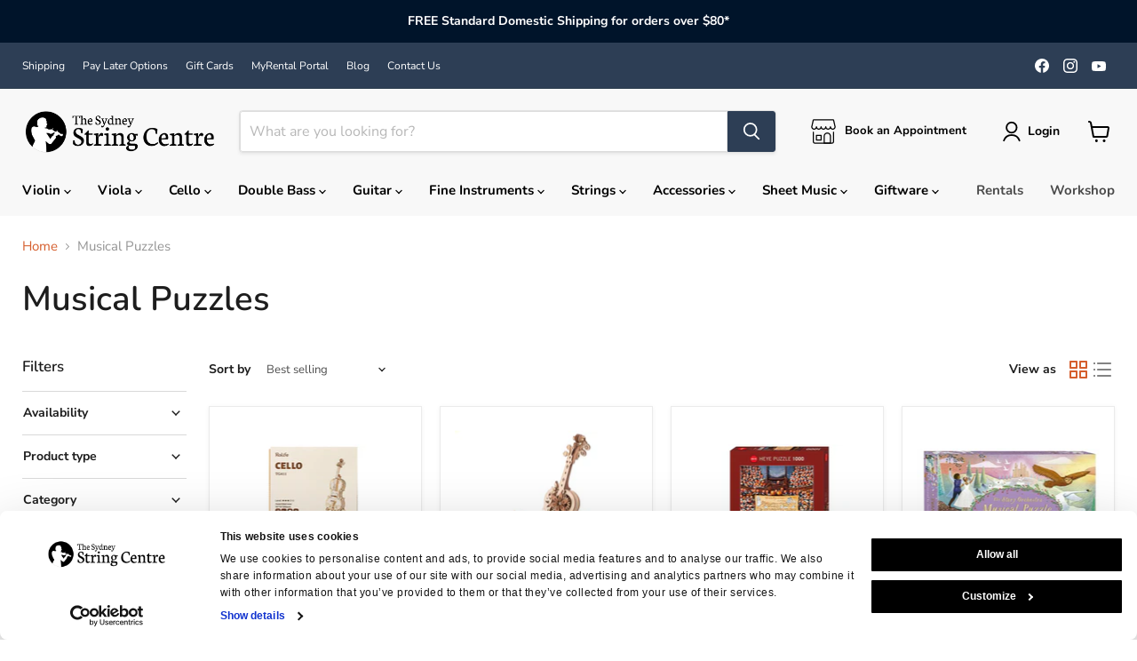

--- FILE ---
content_type: text/html; charset=utf-8
request_url: https://www.violins.com.au/collections/puzzles
body_size: 77778
content:
<!doctype html>
<html class="no-js no-touch" lang="en">
  <head> 
  <script
  id="Cookiebot"
  src="https://consent.cookiebot.com/uc.js"
  data-cbid="89d8af7a-5ded-4f61-96da-f82a09f4fe50"
  type="text/javascript"
  defer
></script

  <!-- Google tag (gtag.js) -->
<script async src="https://www.googletagmanager.com/gtag/js?id=AW-1066299293"></script>
<script>
window.dataLayer = window.dataLayer || [];
function gtag(){dataLayer.push(arguments);}
  gtag('js', new Date());

  gtag('config', 'AW-1066299293');
</script> 

  
  
<!-- Google Tag Manager -->
<script>(function(w,d,s,l,i){w[l]=w[l]||[];w[l].push({'gtm.start':
new Date().getTime(),event:'gtm.js'});var f=d.getElementsByTagName(s)[0],
j=d.createElement(s),dl=l!='dataLayer'?'&l='+l:'';j.async=true;j.src=
'https://www.googletagmanager.com/gtm.js?id='+i+dl;f.parentNode.insertBefore(j,f);
})(window,document,'script','dataLayer','GTM-TSBPGK6');</script>
<!-- End Google Tag Manager -->

    
    
    <script src='//www.violins.com.au/cdn/shop/t/24/assets/easy_quote_sealapps.js?v=98344077847867873881691376372' defer='defer' ></script> 
    <script id='quote_product_variants' type='application/json'>
        null
    </script>
    <script id='quote_product_selected_or_first_available_variant' type='application/json'>
        null
    </script>
    <script id='quote_product_current_id' type='application/json'>
            null
    </script>
  <script>
    window.Store = window.Store || {};
    window.Store.id = 15671449;
  </script>

    

    
    <meta charset="utf-8">
    <meta http-equiv="x-ua-compatible" content="IE=edge">

    <link rel="preconnect" href="https://cdn.shopify.com">
    <link rel="preconnect" href="https://fonts.shopifycdn.com">
    <link rel="preconnect" href="https://v.shopify.com">
    <link rel="preconnect" href="https://cdn.shopifycloud.com">

    <title>Musical Puzzles — The Sydney String Centre</title>

     
    	
	

    

    
  <link rel="shortcut icon" href="//www.violins.com.au/cdn/shop/files/SSC-Favicon_cb4b2ff1-cdbc-4be3-a98c-7db6978f2bb4_32x32.png?v=1691044551" type="image/png">


    
      <link rel="canonical" href="https://www.violins.com.au/collections/puzzles" />
    

    <meta name="viewport" content="width=device-width">

    
    















<meta property="og:site_name" content="The Sydney String Centre">
<meta property="og:url" content="https://www.violins.com.au/collections/puzzles">
<meta property="og:title" content="Musical Puzzles">
<meta property="og:type" content="website">
<meta property="og:description" content="Shop in-store &amp; online with Australia&#39;s leading provider of violins, violas, cellos &amp; double basses, accessories and sheet music at fantastic prices, The Sydney String Centre.">




















<meta name="twitter:title" content="Musical Puzzles">
<meta name="twitter:description" content="Shop in-store &amp; online with Australia&#39;s leading provider of violins, violas, cellos &amp; double basses, accessories and sheet music at fantastic prices, The Sydney String Centre.">





    <link rel="preload" href="//www.violins.com.au/cdn/fonts/nunito/nunito_n7.37cf9b8cf43b3322f7e6e13ad2aad62ab5dc9109.woff2" as="font" crossorigin="anonymous">
    <link rel="preload" as="style" href="//www.violins.com.au/cdn/shop/t/24/assets/theme.css?v=64024121440879264041767937548">

    <script>window.performance && window.performance.mark && window.performance.mark('shopify.content_for_header.start');</script><meta name="facebook-domain-verification" content="c5sqdb35tax1sm5fc3a53sci5ebagg">
<meta name="google-site-verification" content="7pO-TELpgFTv3V9DUCBUFfZKF4Me51X42K7zmIsE0CM">
<meta id="shopify-digital-wallet" name="shopify-digital-wallet" content="/15671449/digital_wallets/dialog">
<meta name="shopify-checkout-api-token" content="4c66ad92dfaf9fd8ee8820f33f1f7e37">
<meta id="in-context-paypal-metadata" data-shop-id="15671449" data-venmo-supported="false" data-environment="production" data-locale="en_US" data-paypal-v4="true" data-currency="AUD">
<link rel="alternate" type="application/atom+xml" title="Feed" href="/collections/puzzles.atom" />
<link rel="next" href="/collections/puzzles?page=2">
<link rel="alternate" type="application/json+oembed" href="https://www.violins.com.au/collections/puzzles.oembed">
<script async="async" src="/checkouts/internal/preloads.js?locale=en-AU"></script>
<link rel="preconnect" href="https://shop.app" crossorigin="anonymous">
<script async="async" src="https://shop.app/checkouts/internal/preloads.js?locale=en-AU&shop_id=15671449" crossorigin="anonymous"></script>
<script id="apple-pay-shop-capabilities" type="application/json">{"shopId":15671449,"countryCode":"AU","currencyCode":"AUD","merchantCapabilities":["supports3DS"],"merchantId":"gid:\/\/shopify\/Shop\/15671449","merchantName":"The Sydney String Centre","requiredBillingContactFields":["postalAddress","email","phone"],"requiredShippingContactFields":["postalAddress","email","phone"],"shippingType":"shipping","supportedNetworks":["visa","masterCard","amex","jcb"],"total":{"type":"pending","label":"The Sydney String Centre","amount":"1.00"},"shopifyPaymentsEnabled":true,"supportsSubscriptions":true}</script>
<script id="shopify-features" type="application/json">{"accessToken":"4c66ad92dfaf9fd8ee8820f33f1f7e37","betas":["rich-media-storefront-analytics"],"domain":"www.violins.com.au","predictiveSearch":true,"shopId":15671449,"locale":"en"}</script>
<script>var Shopify = Shopify || {};
Shopify.shop = "the-sydney-string-centre.myshopify.com";
Shopify.locale = "en";
Shopify.currency = {"active":"AUD","rate":"1.0"};
Shopify.country = "AU";
Shopify.theme = {"name":"Empire 12.07.23","id":131350954136,"schema_name":"Empire","schema_version":"9.1.1","theme_store_id":838,"role":"main"};
Shopify.theme.handle = "null";
Shopify.theme.style = {"id":null,"handle":null};
Shopify.cdnHost = "www.violins.com.au/cdn";
Shopify.routes = Shopify.routes || {};
Shopify.routes.root = "/";</script>
<script type="module">!function(o){(o.Shopify=o.Shopify||{}).modules=!0}(window);</script>
<script>!function(o){function n(){var o=[];function n(){o.push(Array.prototype.slice.apply(arguments))}return n.q=o,n}var t=o.Shopify=o.Shopify||{};t.loadFeatures=n(),t.autoloadFeatures=n()}(window);</script>
<script>
  window.ShopifyPay = window.ShopifyPay || {};
  window.ShopifyPay.apiHost = "shop.app\/pay";
  window.ShopifyPay.redirectState = null;
</script>
<script id="shop-js-analytics" type="application/json">{"pageType":"collection"}</script>
<script defer="defer" async type="module" src="//www.violins.com.au/cdn/shopifycloud/shop-js/modules/v2/client.init-shop-cart-sync_WVOgQShq.en.esm.js"></script>
<script defer="defer" async type="module" src="//www.violins.com.au/cdn/shopifycloud/shop-js/modules/v2/chunk.common_C_13GLB1.esm.js"></script>
<script defer="defer" async type="module" src="//www.violins.com.au/cdn/shopifycloud/shop-js/modules/v2/chunk.modal_CLfMGd0m.esm.js"></script>
<script type="module">
  await import("//www.violins.com.au/cdn/shopifycloud/shop-js/modules/v2/client.init-shop-cart-sync_WVOgQShq.en.esm.js");
await import("//www.violins.com.au/cdn/shopifycloud/shop-js/modules/v2/chunk.common_C_13GLB1.esm.js");
await import("//www.violins.com.au/cdn/shopifycloud/shop-js/modules/v2/chunk.modal_CLfMGd0m.esm.js");

  window.Shopify.SignInWithShop?.initShopCartSync?.({"fedCMEnabled":true,"windoidEnabled":true});

</script>
<script>
  window.Shopify = window.Shopify || {};
  if (!window.Shopify.featureAssets) window.Shopify.featureAssets = {};
  window.Shopify.featureAssets['shop-js'] = {"shop-cart-sync":["modules/v2/client.shop-cart-sync_DuR37GeY.en.esm.js","modules/v2/chunk.common_C_13GLB1.esm.js","modules/v2/chunk.modal_CLfMGd0m.esm.js"],"init-fed-cm":["modules/v2/client.init-fed-cm_BucUoe6W.en.esm.js","modules/v2/chunk.common_C_13GLB1.esm.js","modules/v2/chunk.modal_CLfMGd0m.esm.js"],"shop-toast-manager":["modules/v2/client.shop-toast-manager_B0JfrpKj.en.esm.js","modules/v2/chunk.common_C_13GLB1.esm.js","modules/v2/chunk.modal_CLfMGd0m.esm.js"],"init-shop-cart-sync":["modules/v2/client.init-shop-cart-sync_WVOgQShq.en.esm.js","modules/v2/chunk.common_C_13GLB1.esm.js","modules/v2/chunk.modal_CLfMGd0m.esm.js"],"shop-button":["modules/v2/client.shop-button_B_U3bv27.en.esm.js","modules/v2/chunk.common_C_13GLB1.esm.js","modules/v2/chunk.modal_CLfMGd0m.esm.js"],"init-windoid":["modules/v2/client.init-windoid_DuP9q_di.en.esm.js","modules/v2/chunk.common_C_13GLB1.esm.js","modules/v2/chunk.modal_CLfMGd0m.esm.js"],"shop-cash-offers":["modules/v2/client.shop-cash-offers_BmULhtno.en.esm.js","modules/v2/chunk.common_C_13GLB1.esm.js","modules/v2/chunk.modal_CLfMGd0m.esm.js"],"pay-button":["modules/v2/client.pay-button_CrPSEbOK.en.esm.js","modules/v2/chunk.common_C_13GLB1.esm.js","modules/v2/chunk.modal_CLfMGd0m.esm.js"],"init-customer-accounts":["modules/v2/client.init-customer-accounts_jNk9cPYQ.en.esm.js","modules/v2/client.shop-login-button_DJ5ldayH.en.esm.js","modules/v2/chunk.common_C_13GLB1.esm.js","modules/v2/chunk.modal_CLfMGd0m.esm.js"],"avatar":["modules/v2/client.avatar_BTnouDA3.en.esm.js"],"checkout-modal":["modules/v2/client.checkout-modal_pBPyh9w8.en.esm.js","modules/v2/chunk.common_C_13GLB1.esm.js","modules/v2/chunk.modal_CLfMGd0m.esm.js"],"init-shop-for-new-customer-accounts":["modules/v2/client.init-shop-for-new-customer-accounts_BUoCy7a5.en.esm.js","modules/v2/client.shop-login-button_DJ5ldayH.en.esm.js","modules/v2/chunk.common_C_13GLB1.esm.js","modules/v2/chunk.modal_CLfMGd0m.esm.js"],"init-customer-accounts-sign-up":["modules/v2/client.init-customer-accounts-sign-up_CnczCz9H.en.esm.js","modules/v2/client.shop-login-button_DJ5ldayH.en.esm.js","modules/v2/chunk.common_C_13GLB1.esm.js","modules/v2/chunk.modal_CLfMGd0m.esm.js"],"init-shop-email-lookup-coordinator":["modules/v2/client.init-shop-email-lookup-coordinator_CzjY5t9o.en.esm.js","modules/v2/chunk.common_C_13GLB1.esm.js","modules/v2/chunk.modal_CLfMGd0m.esm.js"],"shop-follow-button":["modules/v2/client.shop-follow-button_CsYC63q7.en.esm.js","modules/v2/chunk.common_C_13GLB1.esm.js","modules/v2/chunk.modal_CLfMGd0m.esm.js"],"shop-login-button":["modules/v2/client.shop-login-button_DJ5ldayH.en.esm.js","modules/v2/chunk.common_C_13GLB1.esm.js","modules/v2/chunk.modal_CLfMGd0m.esm.js"],"shop-login":["modules/v2/client.shop-login_B9ccPdmx.en.esm.js","modules/v2/chunk.common_C_13GLB1.esm.js","modules/v2/chunk.modal_CLfMGd0m.esm.js"],"lead-capture":["modules/v2/client.lead-capture_D0K_KgYb.en.esm.js","modules/v2/chunk.common_C_13GLB1.esm.js","modules/v2/chunk.modal_CLfMGd0m.esm.js"],"payment-terms":["modules/v2/client.payment-terms_BWmiNN46.en.esm.js","modules/v2/chunk.common_C_13GLB1.esm.js","modules/v2/chunk.modal_CLfMGd0m.esm.js"]};
</script>
<script>(function() {
  var isLoaded = false;
  function asyncLoad() {
    if (isLoaded) return;
    isLoaded = true;
    var urls = ["https:\/\/chimpstatic.com\/mcjs-connected\/js\/users\/89085a1dc6922117bae8c85ba\/f65f6db6fdc10ef7e6a1d0147.js?shop=the-sydney-string-centre.myshopify.com"];
    for (var i = 0; i < urls.length; i++) {
      var s = document.createElement('script');
      s.type = 'text/javascript';
      s.async = true;
      s.src = urls[i];
      var x = document.getElementsByTagName('script')[0];
      x.parentNode.insertBefore(s, x);
    }
  };
  if(window.attachEvent) {
    window.attachEvent('onload', asyncLoad);
  } else {
    window.addEventListener('load', asyncLoad, false);
  }
})();</script>
<script id="__st">var __st={"a":15671449,"offset":39600,"reqid":"7407e8ce-3bc1-45d6-b02e-9fe8faa19a11-1769647820","pageurl":"www.violins.com.au\/collections\/puzzles","u":"fd47d2a051be","p":"collection","rtyp":"collection","rid":288629620888};</script>
<script>window.ShopifyPaypalV4VisibilityTracking = true;</script>
<script id="captcha-bootstrap">!function(){'use strict';const t='contact',e='account',n='new_comment',o=[[t,t],['blogs',n],['comments',n],[t,'customer']],c=[[e,'customer_login'],[e,'guest_login'],[e,'recover_customer_password'],[e,'create_customer']],r=t=>t.map((([t,e])=>`form[action*='/${t}']:not([data-nocaptcha='true']) input[name='form_type'][value='${e}']`)).join(','),a=t=>()=>t?[...document.querySelectorAll(t)].map((t=>t.form)):[];function s(){const t=[...o],e=r(t);return a(e)}const i='password',u='form_key',d=['recaptcha-v3-token','g-recaptcha-response','h-captcha-response',i],f=()=>{try{return window.sessionStorage}catch{return}},m='__shopify_v',_=t=>t.elements[u];function p(t,e,n=!1){try{const o=window.sessionStorage,c=JSON.parse(o.getItem(e)),{data:r}=function(t){const{data:e,action:n}=t;return t[m]||n?{data:e,action:n}:{data:t,action:n}}(c);for(const[e,n]of Object.entries(r))t.elements[e]&&(t.elements[e].value=n);n&&o.removeItem(e)}catch(o){console.error('form repopulation failed',{error:o})}}const l='form_type',E='cptcha';function T(t){t.dataset[E]=!0}const w=window,h=w.document,L='Shopify',v='ce_forms',y='captcha';let A=!1;((t,e)=>{const n=(g='f06e6c50-85a8-45c8-87d0-21a2b65856fe',I='https://cdn.shopify.com/shopifycloud/storefront-forms-hcaptcha/ce_storefront_forms_captcha_hcaptcha.v1.5.2.iife.js',D={infoText:'Protected by hCaptcha',privacyText:'Privacy',termsText:'Terms'},(t,e,n)=>{const o=w[L][v],c=o.bindForm;if(c)return c(t,g,e,D).then(n);var r;o.q.push([[t,g,e,D],n]),r=I,A||(h.body.append(Object.assign(h.createElement('script'),{id:'captcha-provider',async:!0,src:r})),A=!0)});var g,I,D;w[L]=w[L]||{},w[L][v]=w[L][v]||{},w[L][v].q=[],w[L][y]=w[L][y]||{},w[L][y].protect=function(t,e){n(t,void 0,e),T(t)},Object.freeze(w[L][y]),function(t,e,n,w,h,L){const[v,y,A,g]=function(t,e,n){const i=e?o:[],u=t?c:[],d=[...i,...u],f=r(d),m=r(i),_=r(d.filter((([t,e])=>n.includes(e))));return[a(f),a(m),a(_),s()]}(w,h,L),I=t=>{const e=t.target;return e instanceof HTMLFormElement?e:e&&e.form},D=t=>v().includes(t);t.addEventListener('submit',(t=>{const e=I(t);if(!e)return;const n=D(e)&&!e.dataset.hcaptchaBound&&!e.dataset.recaptchaBound,o=_(e),c=g().includes(e)&&(!o||!o.value);(n||c)&&t.preventDefault(),c&&!n&&(function(t){try{if(!f())return;!function(t){const e=f();if(!e)return;const n=_(t);if(!n)return;const o=n.value;o&&e.removeItem(o)}(t);const e=Array.from(Array(32),(()=>Math.random().toString(36)[2])).join('');!function(t,e){_(t)||t.append(Object.assign(document.createElement('input'),{type:'hidden',name:u})),t.elements[u].value=e}(t,e),function(t,e){const n=f();if(!n)return;const o=[...t.querySelectorAll(`input[type='${i}']`)].map((({name:t})=>t)),c=[...d,...o],r={};for(const[a,s]of new FormData(t).entries())c.includes(a)||(r[a]=s);n.setItem(e,JSON.stringify({[m]:1,action:t.action,data:r}))}(t,e)}catch(e){console.error('failed to persist form',e)}}(e),e.submit())}));const S=(t,e)=>{t&&!t.dataset[E]&&(n(t,e.some((e=>e===t))),T(t))};for(const o of['focusin','change'])t.addEventListener(o,(t=>{const e=I(t);D(e)&&S(e,y())}));const B=e.get('form_key'),M=e.get(l),P=B&&M;t.addEventListener('DOMContentLoaded',(()=>{const t=y();if(P)for(const e of t)e.elements[l].value===M&&p(e,B);[...new Set([...A(),...v().filter((t=>'true'===t.dataset.shopifyCaptcha))])].forEach((e=>S(e,t)))}))}(h,new URLSearchParams(w.location.search),n,t,e,['guest_login'])})(!0,!0)}();</script>
<script integrity="sha256-4kQ18oKyAcykRKYeNunJcIwy7WH5gtpwJnB7kiuLZ1E=" data-source-attribution="shopify.loadfeatures" defer="defer" src="//www.violins.com.au/cdn/shopifycloud/storefront/assets/storefront/load_feature-a0a9edcb.js" crossorigin="anonymous"></script>
<script crossorigin="anonymous" defer="defer" src="//www.violins.com.au/cdn/shopifycloud/storefront/assets/shopify_pay/storefront-65b4c6d7.js?v=20250812"></script>
<script data-source-attribution="shopify.dynamic_checkout.dynamic.init">var Shopify=Shopify||{};Shopify.PaymentButton=Shopify.PaymentButton||{isStorefrontPortableWallets:!0,init:function(){window.Shopify.PaymentButton.init=function(){};var t=document.createElement("script");t.src="https://www.violins.com.au/cdn/shopifycloud/portable-wallets/latest/portable-wallets.en.js",t.type="module",document.head.appendChild(t)}};
</script>
<script data-source-attribution="shopify.dynamic_checkout.buyer_consent">
  function portableWalletsHideBuyerConsent(e){var t=document.getElementById("shopify-buyer-consent"),n=document.getElementById("shopify-subscription-policy-button");t&&n&&(t.classList.add("hidden"),t.setAttribute("aria-hidden","true"),n.removeEventListener("click",e))}function portableWalletsShowBuyerConsent(e){var t=document.getElementById("shopify-buyer-consent"),n=document.getElementById("shopify-subscription-policy-button");t&&n&&(t.classList.remove("hidden"),t.removeAttribute("aria-hidden"),n.addEventListener("click",e))}window.Shopify?.PaymentButton&&(window.Shopify.PaymentButton.hideBuyerConsent=portableWalletsHideBuyerConsent,window.Shopify.PaymentButton.showBuyerConsent=portableWalletsShowBuyerConsent);
</script>
<script data-source-attribution="shopify.dynamic_checkout.cart.bootstrap">document.addEventListener("DOMContentLoaded",(function(){function t(){return document.querySelector("shopify-accelerated-checkout-cart, shopify-accelerated-checkout")}if(t())Shopify.PaymentButton.init();else{new MutationObserver((function(e,n){t()&&(Shopify.PaymentButton.init(),n.disconnect())})).observe(document.body,{childList:!0,subtree:!0})}}));
</script>
<link id="shopify-accelerated-checkout-styles" rel="stylesheet" media="screen" href="https://www.violins.com.au/cdn/shopifycloud/portable-wallets/latest/accelerated-checkout-backwards-compat.css" crossorigin="anonymous">
<style id="shopify-accelerated-checkout-cart">
        #shopify-buyer-consent {
  margin-top: 1em;
  display: inline-block;
  width: 100%;
}

#shopify-buyer-consent.hidden {
  display: none;
}

#shopify-subscription-policy-button {
  background: none;
  border: none;
  padding: 0;
  text-decoration: underline;
  font-size: inherit;
  cursor: pointer;
}

#shopify-subscription-policy-button::before {
  box-shadow: none;
}

      </style>

<script>window.performance && window.performance.mark && window.performance.mark('shopify.content_for_header.end');</script>
    <script>
function feedback() {
  const p = window.Shopify.customerPrivacy;
  console.log(`Tracking ${p.userCanBeTracked() ? "en" : "dis"}abled`);
}
window.Shopify.loadFeatures(
  [
    {
      name: "consent-tracking-api",
      version: "0.1",
    },
  ],
  function (error) {
    if (error) throw error;
    if ("Cookiebot" in window)
      window.Shopify.customerPrivacy.setTrackingConsent({
        "analytics": false,
        "marketing": false,
        "preferences": false,
        "sale_of_data": false,
      }, () => console.log("Awaiting consent")
    );
  }
);
window.addEventListener("CookiebotOnConsentReady", function () {
  const C = Cookiebot.consent;
  window.Shopify.customerPrivacy.setTrackingConsent({
      "analytics": C["statistics"],
      "marketing": C["marketing"],
      "preferences": C["preferences"],
      "sale_of_data": C["marketing"],
    }, () => console.log("Consent captured")
  );
});
</script>
    <link href="//www.violins.com.au/cdn/shop/t/24/assets/theme.css?v=64024121440879264041767937548" rel="stylesheet" type="text/css" media="all" />

    
    <script>
      window.Theme = window.Theme || {};
      window.Theme.version = '9.1.1';
      window.Theme.name = 'Empire';
      window.Theme.routes = {
        "root_url": "/",
        "account_url": "/account",
        "account_login_url": "https://www.violins.com.au/customer_authentication/redirect?locale=en&region_country=AU",
        "account_logout_url": "/account/logout",
        "account_register_url": "https://shopify.com/15671449/account?locale=en",
        "account_addresses_url": "/account/addresses",
        "collections_url": "/collections",
        "all_products_collection_url": "/collections/all",
        "search_url": "/search",
        "predictive_search_url": "/search/suggest",
        "cart_url": "/cart",
        "cart_add_url": "/cart/add",
        "cart_change_url": "/cart/change",
        "cart_clear_url": "/cart/clear",
        "product_recommendations_url": "/recommendations/products",
      };
    </script>
    
    <script src="//www.violins.com.au/cdn/shop/t/24/assets/accordion-menu.js?v=47315581762844944691689129285" type="text/javascript"></script>

  
       
        <!-- BEGIN app block: shopify://apps/multi-location-inv/blocks/app-embed/982328e1-99f7-4a7e-8266-6aed71bf0021 -->


  
    <script src="https://cdn.shopify.com/extensions/019be161-3f1a-74f4-8ee1-1259a3f10fbc/inventory-info-theme-exrtensions-181/assets/common.bundle.js"></script>
  

<style>
  .iia-icon svg{height:18px;width:18px}.iia-disabled-button{pointer-events:none}.iia-hidden {display: none;}
</style>
<script>
      window.inventoryInfo = window.inventoryInfo || {};
      window.inventoryInfo.shop = window.inventoryInfo.shop || {};
      window.inventoryInfo.shop.shopifyDomain = 'the-sydney-string-centre.myshopify.com';
      window.inventoryInfo.shop.locale = 'en';
      window.inventoryInfo.pageType = 'collection';
      
        window.inventoryInfo.settings = {"onBoarding":{"theme":{"themeSelectionStep":{"complete":true,"data":{"themeId":"131350954136"}},"appBlockStep":{"skipped":true},"productPageStep":{"skipped":true},"appEmbedStep":{"skipped":true}}},"qtyBold":true,"offlineLocations":{},"incomingStock":false,"uiEnabled":true,"showOnSoldOut":false,"locationBold":true,"productWidgetTemplate":"default","locationPriority":false,"locationColor":"#d55e2d","hideLocationDetails":true,"hideSoldOut":false,"hiddenLocation":{},"css":".iia-icon%20%7B%0A%20%20%20%20display%3A%20none%3B%0A%20%20%20%20margin-right%3A%205px%3B%7D%0A.iia-list-item%20%7B%0A%20%20%20%20padding%3A%200px%3B%0Apadding-top%3A%208px%3B%0Apadding-bottom%3A%205px%3B%0A%7D","hideBorders":true,"templateType":1,"infoBold":false,"drawer":false,"expandable":false,"onlineLocationLabel":"Online","onlineLocation":true,"storeLocationHeader":"In-store Availability"};
        
          window.inventoryInfo.locationSettings = {"details":[{"id":23850767,"displayOrder":1,"priority":1,"name":"Chatswood (In-store)"},{"id":77265076376,"displayOrder":4,"priority":3,"name":"Warehouse","note":"Items from our warehouse ship in 2-3 business days, or can be collected from us in 5-7 business days","note_locales":{}},{"id":80075718808,"displayOrder":2,"name":"Annandale (In-store)","priority":2}]};
        
      
      
</script>


  
 

 


 
    
      <script src="https://cdn.shopify.com/extensions/019be161-3f1a-74f4-8ee1-1259a3f10fbc/inventory-info-theme-exrtensions-181/assets/main.bundle.js"></script>
    

<!-- END app block --><!-- BEGIN app block: shopify://apps/judge-me-reviews/blocks/judgeme_core/61ccd3b1-a9f2-4160-9fe9-4fec8413e5d8 --><!-- Start of Judge.me Core -->






<link rel="dns-prefetch" href="https://cdnwidget.judge.me">
<link rel="dns-prefetch" href="https://cdn.judge.me">
<link rel="dns-prefetch" href="https://cdn1.judge.me">
<link rel="dns-prefetch" href="https://api.judge.me">

<script data-cfasync='false' class='jdgm-settings-script'>window.jdgmSettings={"pagination":5,"disable_web_reviews":false,"badge_no_review_text":"No reviews","badge_n_reviews_text":"{{ n }} review/reviews","badge_star_color":"#F3B854","hide_badge_preview_if_no_reviews":true,"badge_hide_text":false,"enforce_center_preview_badge":false,"widget_title":"Customer Reviews","widget_open_form_text":"Write a review","widget_close_form_text":"Cancel review","widget_refresh_page_text":"Refresh page","widget_summary_text":"Based on {{ number_of_reviews }} review/reviews","widget_no_review_text":"Be the first to write a review","widget_name_field_text":"Display name","widget_verified_name_field_text":"Verified Name (public)","widget_name_placeholder_text":"Display name","widget_required_field_error_text":"This field is required.","widget_email_field_text":"Email address","widget_verified_email_field_text":"Verified Email (private, can not be edited)","widget_email_placeholder_text":"Your email address","widget_email_field_error_text":"Please enter a valid email address.","widget_rating_field_text":"Rating","widget_review_title_field_text":"Review Title","widget_review_title_placeholder_text":"Give your review a title","widget_review_body_field_text":"Review content","widget_review_body_placeholder_text":"Start writing here...","widget_pictures_field_text":"Picture/Video (optional)","widget_submit_review_text":"Submit Review","widget_submit_verified_review_text":"Submit Verified Review","widget_submit_success_msg_with_auto_publish":"Thank you! Please refresh the page in a few moments to see your review. You can remove or edit your review by logging into \u003ca href='https://judge.me/login' target='_blank' rel='nofollow noopener'\u003eJudge.me\u003c/a\u003e","widget_submit_success_msg_no_auto_publish":"Thank you! Your review will be published as soon as it is approved by the shop admin. You can remove or edit your review by logging into \u003ca href='https://judge.me/login' target='_blank' rel='nofollow noopener'\u003eJudge.me\u003c/a\u003e","widget_show_default_reviews_out_of_total_text":"Showing {{ n_reviews_shown }} out of {{ n_reviews }} reviews.","widget_show_all_link_text":"Show all","widget_show_less_link_text":"Show less","widget_author_said_text":"{{ reviewer_name }} said:","widget_days_text":"{{ n }} days ago","widget_weeks_text":"{{ n }} week/weeks ago","widget_months_text":"{{ n }} month/months ago","widget_years_text":"{{ n }} year/years ago","widget_yesterday_text":"Yesterday","widget_today_text":"Today","widget_replied_text":"\u003e\u003e {{ shop_name }} replied:","widget_read_more_text":"Read more","widget_reviewer_name_as_initial":"last_initial","widget_rating_filter_color":"#F3B854","widget_rating_filter_see_all_text":"See all reviews","widget_sorting_most_recent_text":"Most Recent","widget_sorting_highest_rating_text":"Highest Rating","widget_sorting_lowest_rating_text":"Lowest Rating","widget_sorting_with_pictures_text":"Only Pictures","widget_sorting_most_helpful_text":"Most Helpful","widget_open_question_form_text":"Ask a question","widget_reviews_subtab_text":"Reviews","widget_questions_subtab_text":"Questions","widget_question_label_text":"Question","widget_answer_label_text":"Answer","widget_question_placeholder_text":"Write your question here","widget_submit_question_text":"Submit Question","widget_question_submit_success_text":"Thank you for your question! We will notify you once it gets answered.","widget_star_color":"#F3B854","verified_badge_text":"Verified","verified_badge_bg_color":"#F3B854","verified_badge_text_color":"","verified_badge_placement":"left-of-reviewer-name","widget_review_max_height":3,"widget_hide_border":false,"widget_social_share":false,"widget_thumb":false,"widget_review_location_show":false,"widget_location_format":"","all_reviews_include_out_of_store_products":true,"all_reviews_out_of_store_text":"(out of store)","all_reviews_pagination":100,"all_reviews_product_name_prefix_text":"about","enable_review_pictures":true,"enable_question_anwser":false,"widget_theme":"default","review_date_format":"dd/mm/yyyy","default_sort_method":"most-recent","widget_product_reviews_subtab_text":"Product Reviews","widget_shop_reviews_subtab_text":"Shop Reviews","widget_other_products_reviews_text":"Reviews for other products","widget_store_reviews_subtab_text":"Store reviews","widget_no_store_reviews_text":"This store hasn't received any reviews yet","widget_web_restriction_product_reviews_text":"This product hasn't received any reviews yet","widget_no_items_text":"No items found","widget_show_more_text":"Show more","widget_write_a_store_review_text":"Write a Store Review","widget_other_languages_heading":"Reviews in Other Languages","widget_translate_review_text":"Translate review to {{ language }}","widget_translating_review_text":"Translating...","widget_show_original_translation_text":"Show original ({{ language }})","widget_translate_review_failed_text":"Review couldn't be translated.","widget_translate_review_retry_text":"Retry","widget_translate_review_try_again_later_text":"Try again later","show_product_url_for_grouped_product":false,"widget_sorting_pictures_first_text":"Pictures First","show_pictures_on_all_rev_page_mobile":false,"show_pictures_on_all_rev_page_desktop":false,"floating_tab_hide_mobile_install_preference":false,"floating_tab_button_name":"★ Reviews","floating_tab_title":"Let customers speak for us","floating_tab_button_color":"","floating_tab_button_background_color":"","floating_tab_url":"","floating_tab_url_enabled":false,"floating_tab_tab_style":"text","all_reviews_text_badge_text":"Customers rate us {{ shop.metafields.judgeme.all_reviews_rating | round: 1 }}/5 based on {{ shop.metafields.judgeme.all_reviews_count }} reviews.","all_reviews_text_badge_text_branded_style":"{{ shop.metafields.judgeme.all_reviews_rating | round: 1 }} out of 5 stars based on {{ shop.metafields.judgeme.all_reviews_count }} reviews","is_all_reviews_text_badge_a_link":false,"show_stars_for_all_reviews_text_badge":false,"all_reviews_text_badge_url":"","all_reviews_text_style":"branded","all_reviews_text_color_style":"judgeme_brand_color","all_reviews_text_color":"#108474","all_reviews_text_show_jm_brand":true,"featured_carousel_show_header":true,"featured_carousel_title":"Let customers speak for us","testimonials_carousel_title":"Customers are saying","videos_carousel_title":"Real customer stories","cards_carousel_title":"Customers are saying","featured_carousel_count_text":"from {{ n }} reviews","featured_carousel_add_link_to_all_reviews_page":false,"featured_carousel_url":"","featured_carousel_show_images":true,"featured_carousel_autoslide_interval":5,"featured_carousel_arrows_on_the_sides":false,"featured_carousel_height":250,"featured_carousel_width":80,"featured_carousel_image_size":0,"featured_carousel_image_height":250,"featured_carousel_arrow_color":"#eeeeee","verified_count_badge_style":"branded","verified_count_badge_orientation":"horizontal","verified_count_badge_color_style":"judgeme_brand_color","verified_count_badge_color":"#108474","is_verified_count_badge_a_link":false,"verified_count_badge_url":"","verified_count_badge_show_jm_brand":true,"widget_rating_preset_default":5,"widget_first_sub_tab":"product-reviews","widget_show_histogram":true,"widget_histogram_use_custom_color":true,"widget_pagination_use_custom_color":true,"widget_star_use_custom_color":true,"widget_verified_badge_use_custom_color":true,"widget_write_review_use_custom_color":false,"picture_reminder_submit_button":"Upload Pictures","enable_review_videos":true,"mute_video_by_default":false,"widget_sorting_videos_first_text":"Videos First","widget_review_pending_text":"Pending","featured_carousel_items_for_large_screen":3,"social_share_options_order":"Facebook,Twitter","remove_microdata_snippet":true,"disable_json_ld":false,"enable_json_ld_products":false,"preview_badge_show_question_text":false,"preview_badge_no_question_text":"No questions","preview_badge_n_question_text":"{{ number_of_questions }} question/questions","qa_badge_show_icon":false,"qa_badge_icon_color":"#F3B854","qa_badge_position":"same-row","remove_judgeme_branding":true,"widget_add_search_bar":false,"widget_search_bar_placeholder":"Search","widget_sorting_verified_only_text":"Verified only","featured_carousel_theme":"default","featured_carousel_show_rating":true,"featured_carousel_show_title":true,"featured_carousel_show_body":true,"featured_carousel_show_date":false,"featured_carousel_show_reviewer":true,"featured_carousel_show_product":false,"featured_carousel_header_background_color":"#108474","featured_carousel_header_text_color":"#ffffff","featured_carousel_name_product_separator":"reviewed","featured_carousel_full_star_background":"#108474","featured_carousel_empty_star_background":"#dadada","featured_carousel_vertical_theme_background":"#f9fafb","featured_carousel_verified_badge_enable":true,"featured_carousel_verified_badge_color":"#108474","featured_carousel_border_style":"round","featured_carousel_review_line_length_limit":3,"featured_carousel_more_reviews_button_text":"Read more reviews","featured_carousel_view_product_button_text":"View product","all_reviews_page_load_reviews_on":"scroll","all_reviews_page_load_more_text":"Load More Reviews","disable_fb_tab_reviews":false,"enable_ajax_cdn_cache":false,"widget_advanced_speed_features":5,"widget_public_name_text":"displayed publicly like","default_reviewer_name":"John Smith","default_reviewer_name_has_non_latin":true,"widget_reviewer_anonymous":"Anonymous","medals_widget_title":"Judge.me Review Medals","medals_widget_background_color":"#f9fafb","medals_widget_position":"footer_all_pages","medals_widget_border_color":"#f9fafb","medals_widget_verified_text_position":"left","medals_widget_use_monochromatic_version":false,"medals_widget_elements_color":"#108474","show_reviewer_avatar":true,"widget_invalid_yt_video_url_error_text":"Not a YouTube video URL","widget_max_length_field_error_text":"Please enter no more than {0} characters.","widget_show_country_flag":false,"widget_show_collected_via_shop_app":true,"widget_verified_by_shop_badge_style":"light","widget_verified_by_shop_text":"Verified by Shop","widget_show_photo_gallery":false,"widget_load_with_code_splitting":true,"widget_ugc_install_preference":false,"widget_ugc_title":"Made by us, Shared by you","widget_ugc_subtitle":"Tag us to see your picture featured in our page","widget_ugc_arrows_color":"#ffffff","widget_ugc_primary_button_text":"Buy Now","widget_ugc_primary_button_background_color":"#108474","widget_ugc_primary_button_text_color":"#ffffff","widget_ugc_primary_button_border_width":"0","widget_ugc_primary_button_border_style":"none","widget_ugc_primary_button_border_color":"#108474","widget_ugc_primary_button_border_radius":"25","widget_ugc_secondary_button_text":"Load More","widget_ugc_secondary_button_background_color":"#ffffff","widget_ugc_secondary_button_text_color":"#108474","widget_ugc_secondary_button_border_width":"2","widget_ugc_secondary_button_border_style":"solid","widget_ugc_secondary_button_border_color":"#108474","widget_ugc_secondary_button_border_radius":"25","widget_ugc_reviews_button_text":"View Reviews","widget_ugc_reviews_button_background_color":"#ffffff","widget_ugc_reviews_button_text_color":"#108474","widget_ugc_reviews_button_border_width":"2","widget_ugc_reviews_button_border_style":"solid","widget_ugc_reviews_button_border_color":"#108474","widget_ugc_reviews_button_border_radius":"25","widget_ugc_reviews_button_link_to":"judgeme-reviews-page","widget_ugc_show_post_date":true,"widget_ugc_max_width":"800","widget_rating_metafield_value_type":true,"widget_primary_color":"#F3B854","widget_enable_secondary_color":false,"widget_secondary_color":"#edf5f5","widget_summary_average_rating_text":"{{ average_rating }} out of 5","widget_media_grid_title":"Customer photos \u0026 videos","widget_media_grid_see_more_text":"See more","widget_round_style":false,"widget_show_product_medals":false,"widget_verified_by_judgeme_text":"Verified by Judge.me","widget_show_store_medals":true,"widget_verified_by_judgeme_text_in_store_medals":"Verified by Judge.me","widget_media_field_exceed_quantity_message":"Sorry, we can only accept {{ max_media }} for one review.","widget_media_field_exceed_limit_message":"{{ file_name }} is too large, please select a {{ media_type }} less than {{ size_limit }}MB.","widget_review_submitted_text":"Review Submitted!","widget_question_submitted_text":"Question Submitted!","widget_close_form_text_question":"Cancel","widget_write_your_answer_here_text":"Write your answer here","widget_enabled_branded_link":true,"widget_show_collected_by_judgeme":true,"widget_reviewer_name_color":"","widget_write_review_text_color":"","widget_write_review_bg_color":"","widget_collected_by_judgeme_text":"collected by Judge.me","widget_pagination_type":"standard","widget_load_more_text":"Load More","widget_load_more_color":"#F3B854","widget_full_review_text":"Full Review","widget_read_more_reviews_text":"Read More Reviews","widget_read_questions_text":"Read Questions","widget_questions_and_answers_text":"Questions \u0026 Answers","widget_verified_by_text":"Verified by","widget_verified_text":"Verified","widget_number_of_reviews_text":"{{ number_of_reviews }} reviews","widget_back_button_text":"Back","widget_next_button_text":"Next","widget_custom_forms_filter_button":"Filters","custom_forms_style":"horizontal","widget_show_review_information":false,"how_reviews_are_collected":"How reviews are collected?","widget_show_review_keywords":false,"widget_gdpr_statement":"How we use your data: We'll only contact you about the review you left, and only if necessary. By submitting your review, you agree to Judge.me's \u003ca href='https://judge.me/terms' target='_blank' rel='nofollow noopener'\u003eterms\u003c/a\u003e, \u003ca href='https://judge.me/privacy' target='_blank' rel='nofollow noopener'\u003eprivacy\u003c/a\u003e and \u003ca href='https://judge.me/content-policy' target='_blank' rel='nofollow noopener'\u003econtent\u003c/a\u003e policies.","widget_multilingual_sorting_enabled":false,"widget_translate_review_content_enabled":false,"widget_translate_review_content_method":"manual","popup_widget_review_selection":"automatically_with_pictures","popup_widget_round_border_style":true,"popup_widget_show_title":true,"popup_widget_show_body":true,"popup_widget_show_reviewer":false,"popup_widget_show_product":true,"popup_widget_show_pictures":true,"popup_widget_use_review_picture":true,"popup_widget_show_on_home_page":true,"popup_widget_show_on_product_page":true,"popup_widget_show_on_collection_page":true,"popup_widget_show_on_cart_page":true,"popup_widget_position":"bottom_left","popup_widget_first_review_delay":5,"popup_widget_duration":5,"popup_widget_interval":5,"popup_widget_review_count":5,"popup_widget_hide_on_mobile":true,"review_snippet_widget_round_border_style":true,"review_snippet_widget_card_color":"#FFFFFF","review_snippet_widget_slider_arrows_background_color":"#FFFFFF","review_snippet_widget_slider_arrows_color":"#000000","review_snippet_widget_star_color":"#108474","show_product_variant":false,"all_reviews_product_variant_label_text":"Variant: ","widget_show_verified_branding":false,"widget_ai_summary_title":"Customers say","widget_ai_summary_disclaimer":"AI-powered review summary based on recent customer reviews","widget_show_ai_summary":false,"widget_show_ai_summary_bg":false,"widget_show_review_title_input":true,"redirect_reviewers_invited_via_email":"review_widget","request_store_review_after_product_review":false,"request_review_other_products_in_order":false,"review_form_color_scheme":"default","review_form_corner_style":"square","review_form_star_color":{},"review_form_text_color":"#333333","review_form_background_color":"#ffffff","review_form_field_background_color":"#fafafa","review_form_button_color":{},"review_form_button_text_color":"#ffffff","review_form_modal_overlay_color":"#000000","review_content_screen_title_text":"How would you rate this product?","review_content_introduction_text":"We would love it if you would share a bit about your experience.","store_review_form_title_text":"How would you rate this store?","store_review_form_introduction_text":"We would love it if you would share a bit about your experience.","show_review_guidance_text":true,"one_star_review_guidance_text":"Poor","five_star_review_guidance_text":"Great","customer_information_screen_title_text":"About you","customer_information_introduction_text":"Please tell us more about you.","custom_questions_screen_title_text":"Your experience in more detail","custom_questions_introduction_text":"Here are a few questions to help us understand more about your experience.","review_submitted_screen_title_text":"Thanks for your review!","review_submitted_screen_thank_you_text":"We are processing it and it will appear on the store soon.","review_submitted_screen_email_verification_text":"Please confirm your email by clicking the link we just sent you. This helps us keep reviews authentic.","review_submitted_request_store_review_text":"Would you like to share your experience of shopping with us?","review_submitted_review_other_products_text":"Would you like to review these products?","store_review_screen_title_text":"Would you like to share your experience of shopping with us?","store_review_introduction_text":"We value your feedback and use it to improve. Please share any thoughts or suggestions you have.","reviewer_media_screen_title_picture_text":"Share a picture","reviewer_media_introduction_picture_text":"Upload a photo to support your review.","reviewer_media_screen_title_video_text":"Share a video","reviewer_media_introduction_video_text":"Upload a video to support your review.","reviewer_media_screen_title_picture_or_video_text":"Share a picture or video","reviewer_media_introduction_picture_or_video_text":"Upload a photo or video to support your review.","reviewer_media_youtube_url_text":"Paste your Youtube URL here","advanced_settings_next_step_button_text":"Next","advanced_settings_close_review_button_text":"Close","modal_write_review_flow":false,"write_review_flow_required_text":"Required","write_review_flow_privacy_message_text":"We respect your privacy.","write_review_flow_anonymous_text":"Post review as anonymous","write_review_flow_visibility_text":"This won't be visible to other customers.","write_review_flow_multiple_selection_help_text":"Select as many as you like","write_review_flow_single_selection_help_text":"Select one option","write_review_flow_required_field_error_text":"This field is required","write_review_flow_invalid_email_error_text":"Please enter a valid email address","write_review_flow_max_length_error_text":"Max. {{ max_length }} characters.","write_review_flow_media_upload_text":"\u003cb\u003eClick to upload\u003c/b\u003e or drag and drop","write_review_flow_gdpr_statement":"We'll only contact you about your review if necessary. By submitting your review, you agree to our \u003ca href='https://judge.me/terms' target='_blank' rel='nofollow noopener'\u003eterms and conditions\u003c/a\u003e and \u003ca href='https://judge.me/privacy' target='_blank' rel='nofollow noopener'\u003eprivacy policy\u003c/a\u003e.","rating_only_reviews_enabled":false,"show_negative_reviews_help_screen":false,"new_review_flow_help_screen_rating_threshold":3,"negative_review_resolution_screen_title_text":"Tell us more","negative_review_resolution_text":"Your experience matters to us. If there were issues with your purchase, we're here to help. Feel free to reach out to us, we'd love the opportunity to make things right.","negative_review_resolution_button_text":"Contact us","negative_review_resolution_proceed_with_review_text":"Leave a review","negative_review_resolution_subject":"Issue with purchase from {{ shop_name }}.{{ order_name }}","preview_badge_collection_page_install_status":false,"widget_review_custom_css":"","preview_badge_custom_css":"","preview_badge_stars_count":"5-stars","featured_carousel_custom_css":"","floating_tab_custom_css":"","all_reviews_widget_custom_css":"","medals_widget_custom_css":"","verified_badge_custom_css":"","all_reviews_text_custom_css":"","transparency_badges_collected_via_store_invite":false,"transparency_badges_from_another_provider":false,"transparency_badges_collected_from_store_visitor":false,"transparency_badges_collected_by_verified_review_provider":false,"transparency_badges_earned_reward":false,"transparency_badges_collected_via_store_invite_text":"Review collected via store invitation","transparency_badges_from_another_provider_text":"Review collected from another provider","transparency_badges_collected_from_store_visitor_text":"Review collected from a store visitor","transparency_badges_written_in_google_text":"Review written in Google","transparency_badges_written_in_etsy_text":"Review written in Etsy","transparency_badges_written_in_shop_app_text":"Review written in Shop App","transparency_badges_earned_reward_text":"Review earned a reward for future purchase","product_review_widget_per_page":4,"widget_store_review_label_text":"Review about the store","checkout_comment_extension_title_on_product_page":"Customer Comments","checkout_comment_extension_num_latest_comment_show":5,"checkout_comment_extension_format":"name_and_timestamp","checkout_comment_customer_name":"last_initial","checkout_comment_comment_notification":true,"preview_badge_collection_page_install_preference":false,"preview_badge_home_page_install_preference":false,"preview_badge_product_page_install_preference":false,"review_widget_install_preference":"","review_carousel_install_preference":false,"floating_reviews_tab_install_preference":"none","verified_reviews_count_badge_install_preference":false,"all_reviews_text_install_preference":false,"review_widget_best_location":false,"judgeme_medals_install_preference":false,"review_widget_revamp_enabled":true,"review_widget_qna_enabled":false,"review_widget_revamp_dual_publish_end_date":"2026-01-21T21:41:48.000+00:00","review_widget_header_theme":"minimal","review_widget_widget_title_enabled":true,"review_widget_header_text_size":"medium","review_widget_header_text_weight":"regular","review_widget_average_rating_style":"bold","review_widget_bar_chart_enabled":true,"review_widget_bar_chart_type":"numbers","review_widget_bar_chart_style":"standard","review_widget_expanded_media_gallery_enabled":false,"review_widget_reviews_section_theme":"align","review_widget_image_style":"highlight","review_widget_review_image_ratio":"square","review_widget_stars_size":"medium","review_widget_verified_badge":"standard_text","review_widget_review_title_text_size":"small","review_widget_review_text_size":"medium","review_widget_review_text_length":"medium","review_widget_number_of_columns_desktop":3,"review_widget_carousel_transition_speed":5,"review_widget_custom_questions_answers_display":"always","review_widget_button_text_color":"#FFFFFF","review_widget_text_color":"#000000","review_widget_lighter_text_color":"#7B7B7B","review_widget_corner_styling":"soft","review_widget_review_word_singular":"review","review_widget_review_word_plural":"reviews","review_widget_voting_label":"Helpful?","review_widget_shop_reply_label":"Reply from {{ shop_name }}:","review_widget_filters_title":"Filters","qna_widget_question_word_singular":"Question","qna_widget_question_word_plural":"Questions","qna_widget_answer_reply_label":"Answer from {{ answerer_name }}:","qna_content_screen_title_text":"Ask a question about this product","qna_widget_question_required_field_error_text":"Please enter your question.","qna_widget_flow_gdpr_statement":"We'll only contact you about your question if necessary. By submitting your question, you agree to our \u003ca href='https://judge.me/terms' target='_blank' rel='nofollow noopener'\u003eterms and conditions\u003c/a\u003e and \u003ca href='https://judge.me/privacy' target='_blank' rel='nofollow noopener'\u003eprivacy policy\u003c/a\u003e.","qna_widget_question_submitted_text":"Thanks for your question!","qna_widget_close_form_text_question":"Close","qna_widget_question_submit_success_text":"We’ll notify you by email when your question is answered.","all_reviews_widget_v2025_enabled":false,"all_reviews_widget_v2025_header_theme":"default","all_reviews_widget_v2025_widget_title_enabled":true,"all_reviews_widget_v2025_header_text_size":"medium","all_reviews_widget_v2025_header_text_weight":"regular","all_reviews_widget_v2025_average_rating_style":"compact","all_reviews_widget_v2025_bar_chart_enabled":true,"all_reviews_widget_v2025_bar_chart_type":"numbers","all_reviews_widget_v2025_bar_chart_style":"standard","all_reviews_widget_v2025_expanded_media_gallery_enabled":false,"all_reviews_widget_v2025_show_store_medals":true,"all_reviews_widget_v2025_show_photo_gallery":true,"all_reviews_widget_v2025_show_review_keywords":false,"all_reviews_widget_v2025_show_ai_summary":false,"all_reviews_widget_v2025_show_ai_summary_bg":false,"all_reviews_widget_v2025_add_search_bar":false,"all_reviews_widget_v2025_default_sort_method":"most-recent","all_reviews_widget_v2025_reviews_per_page":10,"all_reviews_widget_v2025_reviews_section_theme":"default","all_reviews_widget_v2025_image_style":"thumbnails","all_reviews_widget_v2025_review_image_ratio":"square","all_reviews_widget_v2025_stars_size":"medium","all_reviews_widget_v2025_verified_badge":"bold_badge","all_reviews_widget_v2025_review_title_text_size":"medium","all_reviews_widget_v2025_review_text_size":"medium","all_reviews_widget_v2025_review_text_length":"medium","all_reviews_widget_v2025_number_of_columns_desktop":3,"all_reviews_widget_v2025_carousel_transition_speed":5,"all_reviews_widget_v2025_custom_questions_answers_display":"always","all_reviews_widget_v2025_show_product_variant":false,"all_reviews_widget_v2025_show_reviewer_avatar":true,"all_reviews_widget_v2025_reviewer_name_as_initial":"","all_reviews_widget_v2025_review_location_show":false,"all_reviews_widget_v2025_location_format":"","all_reviews_widget_v2025_show_country_flag":false,"all_reviews_widget_v2025_verified_by_shop_badge_style":"light","all_reviews_widget_v2025_social_share":false,"all_reviews_widget_v2025_social_share_options_order":"Facebook,Twitter,LinkedIn,Pinterest","all_reviews_widget_v2025_pagination_type":"standard","all_reviews_widget_v2025_button_text_color":"#FFFFFF","all_reviews_widget_v2025_text_color":"#000000","all_reviews_widget_v2025_lighter_text_color":"#7B7B7B","all_reviews_widget_v2025_corner_styling":"soft","all_reviews_widget_v2025_title":"Customer reviews","all_reviews_widget_v2025_ai_summary_title":"Customers say about this store","all_reviews_widget_v2025_no_review_text":"Be the first to write a review","platform":"shopify","branding_url":"https://app.judge.me/reviews/stores/www.violins.com.au","branding_text":"Powered by Judge.me","locale":"en","reply_name":"The Sydney String Centre","widget_version":"3.0","footer":true,"autopublish":true,"review_dates":true,"enable_custom_form":false,"shop_use_review_site":true,"shop_locale":"en","enable_multi_locales_translations":true,"show_review_title_input":true,"review_verification_email_status":"always","can_be_branded":true,"reply_name_text":"The Sydney String Centre"};</script> <style class='jdgm-settings-style'>.jdgm-xx{left:0}:root{--jdgm-primary-color: #F3B854;--jdgm-secondary-color: rgba(243,184,84,0.1);--jdgm-star-color: #F3B854;--jdgm-write-review-text-color: white;--jdgm-write-review-bg-color: #F3B854;--jdgm-paginate-color: #F3B854;--jdgm-border-radius: 0;--jdgm-reviewer-name-color: #F3B854}.jdgm-histogram__bar-content{background-color:#F3B854}.jdgm-rev[data-verified-buyer=true] .jdgm-rev__icon.jdgm-rev__icon:after,.jdgm-rev__buyer-badge.jdgm-rev__buyer-badge{color:white;background-color:#F3B854}.jdgm-review-widget--small .jdgm-gallery.jdgm-gallery .jdgm-gallery__thumbnail-link:nth-child(8) .jdgm-gallery__thumbnail-wrapper.jdgm-gallery__thumbnail-wrapper:before{content:"See more"}@media only screen and (min-width: 768px){.jdgm-gallery.jdgm-gallery .jdgm-gallery__thumbnail-link:nth-child(8) .jdgm-gallery__thumbnail-wrapper.jdgm-gallery__thumbnail-wrapper:before{content:"See more"}}.jdgm-preview-badge .jdgm-star.jdgm-star{color:#F3B854}.jdgm-prev-badge[data-average-rating='0.00']{display:none !important}.jdgm-author-fullname{display:none !important}.jdgm-author-all-initials{display:none !important}.jdgm-rev-widg__title{visibility:hidden}.jdgm-rev-widg__summary-text{visibility:hidden}.jdgm-prev-badge__text{visibility:hidden}.jdgm-rev__prod-link-prefix:before{content:'about'}.jdgm-rev__variant-label:before{content:'Variant: '}.jdgm-rev__out-of-store-text:before{content:'(out of store)'}@media only screen and (min-width: 768px){.jdgm-rev__pics .jdgm-rev_all-rev-page-picture-separator,.jdgm-rev__pics .jdgm-rev__product-picture{display:none}}@media only screen and (max-width: 768px){.jdgm-rev__pics .jdgm-rev_all-rev-page-picture-separator,.jdgm-rev__pics .jdgm-rev__product-picture{display:none}}.jdgm-preview-badge[data-template="product"]{display:none !important}.jdgm-preview-badge[data-template="collection"]{display:none !important}.jdgm-preview-badge[data-template="index"]{display:none !important}.jdgm-review-widget[data-from-snippet="true"]{display:none !important}.jdgm-verified-count-badget[data-from-snippet="true"]{display:none !important}.jdgm-carousel-wrapper[data-from-snippet="true"]{display:none !important}.jdgm-all-reviews-text[data-from-snippet="true"]{display:none !important}.jdgm-medals-section[data-from-snippet="true"]{display:none !important}.jdgm-ugc-media-wrapper[data-from-snippet="true"]{display:none !important}.jdgm-rev__transparency-badge[data-badge-type="review_collected_via_store_invitation"]{display:none !important}.jdgm-rev__transparency-badge[data-badge-type="review_collected_from_another_provider"]{display:none !important}.jdgm-rev__transparency-badge[data-badge-type="review_collected_from_store_visitor"]{display:none !important}.jdgm-rev__transparency-badge[data-badge-type="review_written_in_etsy"]{display:none !important}.jdgm-rev__transparency-badge[data-badge-type="review_written_in_google_business"]{display:none !important}.jdgm-rev__transparency-badge[data-badge-type="review_written_in_shop_app"]{display:none !important}.jdgm-rev__transparency-badge[data-badge-type="review_earned_for_future_purchase"]{display:none !important}.jdgm-review-snippet-widget .jdgm-rev-snippet-widget__cards-container .jdgm-rev-snippet-card{border-radius:8px;background:#fff}.jdgm-review-snippet-widget .jdgm-rev-snippet-widget__cards-container .jdgm-rev-snippet-card__rev-rating .jdgm-star{color:#108474}.jdgm-review-snippet-widget .jdgm-rev-snippet-widget__prev-btn,.jdgm-review-snippet-widget .jdgm-rev-snippet-widget__next-btn{border-radius:50%;background:#fff}.jdgm-review-snippet-widget .jdgm-rev-snippet-widget__prev-btn>svg,.jdgm-review-snippet-widget .jdgm-rev-snippet-widget__next-btn>svg{fill:#000}.jdgm-full-rev-modal.rev-snippet-widget .jm-mfp-container .jm-mfp-content,.jdgm-full-rev-modal.rev-snippet-widget .jm-mfp-container .jdgm-full-rev__icon,.jdgm-full-rev-modal.rev-snippet-widget .jm-mfp-container .jdgm-full-rev__pic-img,.jdgm-full-rev-modal.rev-snippet-widget .jm-mfp-container .jdgm-full-rev__reply{border-radius:8px}.jdgm-full-rev-modal.rev-snippet-widget .jm-mfp-container .jdgm-full-rev[data-verified-buyer="true"] .jdgm-full-rev__icon::after{border-radius:8px}.jdgm-full-rev-modal.rev-snippet-widget .jm-mfp-container .jdgm-full-rev .jdgm-rev__buyer-badge{border-radius:calc( 8px / 2 )}.jdgm-full-rev-modal.rev-snippet-widget .jm-mfp-container .jdgm-full-rev .jdgm-full-rev__replier::before{content:'The Sydney String Centre'}.jdgm-full-rev-modal.rev-snippet-widget .jm-mfp-container .jdgm-full-rev .jdgm-full-rev__product-button{border-radius:calc( 8px * 6 )}
</style> <style class='jdgm-settings-style'></style>

  
  
  
  <style class='jdgm-miracle-styles'>
  @-webkit-keyframes jdgm-spin{0%{-webkit-transform:rotate(0deg);-ms-transform:rotate(0deg);transform:rotate(0deg)}100%{-webkit-transform:rotate(359deg);-ms-transform:rotate(359deg);transform:rotate(359deg)}}@keyframes jdgm-spin{0%{-webkit-transform:rotate(0deg);-ms-transform:rotate(0deg);transform:rotate(0deg)}100%{-webkit-transform:rotate(359deg);-ms-transform:rotate(359deg);transform:rotate(359deg)}}@font-face{font-family:'JudgemeStar';src:url("[data-uri]") format("woff");font-weight:normal;font-style:normal}.jdgm-star{font-family:'JudgemeStar';display:inline !important;text-decoration:none !important;padding:0 4px 0 0 !important;margin:0 !important;font-weight:bold;opacity:1;-webkit-font-smoothing:antialiased;-moz-osx-font-smoothing:grayscale}.jdgm-star:hover{opacity:1}.jdgm-star:last-of-type{padding:0 !important}.jdgm-star.jdgm--on:before{content:"\e000"}.jdgm-star.jdgm--off:before{content:"\e001"}.jdgm-star.jdgm--half:before{content:"\e002"}.jdgm-widget *{margin:0;line-height:1.4;-webkit-box-sizing:border-box;-moz-box-sizing:border-box;box-sizing:border-box;-webkit-overflow-scrolling:touch}.jdgm-hidden{display:none !important;visibility:hidden !important}.jdgm-temp-hidden{display:none}.jdgm-spinner{width:40px;height:40px;margin:auto;border-radius:50%;border-top:2px solid #eee;border-right:2px solid #eee;border-bottom:2px solid #eee;border-left:2px solid #ccc;-webkit-animation:jdgm-spin 0.8s infinite linear;animation:jdgm-spin 0.8s infinite linear}.jdgm-prev-badge{display:block !important}

</style>


  
  
   


<script data-cfasync='false' class='jdgm-script'>
!function(e){window.jdgm=window.jdgm||{},jdgm.CDN_HOST="https://cdnwidget.judge.me/",jdgm.CDN_HOST_ALT="https://cdn2.judge.me/cdn/widget_frontend/",jdgm.API_HOST="https://api.judge.me/",jdgm.CDN_BASE_URL="https://cdn.shopify.com/extensions/019c0578-4a2e-76a7-8598-728e9b942721/judgeme-extensions-322/assets/",
jdgm.docReady=function(d){(e.attachEvent?"complete"===e.readyState:"loading"!==e.readyState)?
setTimeout(d,0):e.addEventListener("DOMContentLoaded",d)},jdgm.loadCSS=function(d,t,o,a){
!o&&jdgm.loadCSS.requestedUrls.indexOf(d)>=0||(jdgm.loadCSS.requestedUrls.push(d),
(a=e.createElement("link")).rel="stylesheet",a.class="jdgm-stylesheet",a.media="nope!",
a.href=d,a.onload=function(){this.media="all",t&&setTimeout(t)},e.body.appendChild(a))},
jdgm.loadCSS.requestedUrls=[],jdgm.loadJS=function(e,d){var t=new XMLHttpRequest;
t.onreadystatechange=function(){4===t.readyState&&(Function(t.response)(),d&&d(t.response))},
t.open("GET",e),t.onerror=function(){if(e.indexOf(jdgm.CDN_HOST)===0&&jdgm.CDN_HOST_ALT!==jdgm.CDN_HOST){var f=e.replace(jdgm.CDN_HOST,jdgm.CDN_HOST_ALT);jdgm.loadJS(f,d)}},t.send()},jdgm.docReady((function(){(window.jdgmLoadCSS||e.querySelectorAll(
".jdgm-widget, .jdgm-all-reviews-page").length>0)&&(jdgmSettings.widget_load_with_code_splitting?
parseFloat(jdgmSettings.widget_version)>=3?jdgm.loadCSS(jdgm.CDN_HOST+"widget_v3/base.css"):
jdgm.loadCSS(jdgm.CDN_HOST+"widget/base.css"):jdgm.loadCSS(jdgm.CDN_HOST+"shopify_v2.css"),
jdgm.loadJS(jdgm.CDN_HOST+"loa"+"der.js"))}))}(document);
</script>
<noscript><link rel="stylesheet" type="text/css" media="all" href="https://cdnwidget.judge.me/shopify_v2.css"></noscript>

<!-- BEGIN app snippet: theme_fix_tags --><script>
  (function() {
    var jdgmThemeFixes = null;
    if (!jdgmThemeFixes) return;
    var thisThemeFix = jdgmThemeFixes[Shopify.theme.id];
    if (!thisThemeFix) return;

    if (thisThemeFix.html) {
      document.addEventListener("DOMContentLoaded", function() {
        var htmlDiv = document.createElement('div');
        htmlDiv.classList.add('jdgm-theme-fix-html');
        htmlDiv.innerHTML = thisThemeFix.html;
        document.body.append(htmlDiv);
      });
    };

    if (thisThemeFix.css) {
      var styleTag = document.createElement('style');
      styleTag.classList.add('jdgm-theme-fix-style');
      styleTag.innerHTML = thisThemeFix.css;
      document.head.append(styleTag);
    };

    if (thisThemeFix.js) {
      var scriptTag = document.createElement('script');
      scriptTag.classList.add('jdgm-theme-fix-script');
      scriptTag.innerHTML = thisThemeFix.js;
      document.head.append(scriptTag);
    };
  })();
</script>
<!-- END app snippet -->
<!-- End of Judge.me Core -->



<!-- END app block --><script src="https://cdn.shopify.com/extensions/019c0578-4a2e-76a7-8598-728e9b942721/judgeme-extensions-322/assets/loader.js" type="text/javascript" defer="defer"></script>
<link href="https://monorail-edge.shopifysvc.com" rel="dns-prefetch">
<script>(function(){if ("sendBeacon" in navigator && "performance" in window) {try {var session_token_from_headers = performance.getEntriesByType('navigation')[0].serverTiming.find(x => x.name == '_s').description;} catch {var session_token_from_headers = undefined;}var session_cookie_matches = document.cookie.match(/_shopify_s=([^;]*)/);var session_token_from_cookie = session_cookie_matches && session_cookie_matches.length === 2 ? session_cookie_matches[1] : "";var session_token = session_token_from_headers || session_token_from_cookie || "";function handle_abandonment_event(e) {var entries = performance.getEntries().filter(function(entry) {return /monorail-edge.shopifysvc.com/.test(entry.name);});if (!window.abandonment_tracked && entries.length === 0) {window.abandonment_tracked = true;var currentMs = Date.now();var navigation_start = performance.timing.navigationStart;var payload = {shop_id: 15671449,url: window.location.href,navigation_start,duration: currentMs - navigation_start,session_token,page_type: "collection"};window.navigator.sendBeacon("https://monorail-edge.shopifysvc.com/v1/produce", JSON.stringify({schema_id: "online_store_buyer_site_abandonment/1.1",payload: payload,metadata: {event_created_at_ms: currentMs,event_sent_at_ms: currentMs}}));}}window.addEventListener('pagehide', handle_abandonment_event);}}());</script>
<script id="web-pixels-manager-setup">(function e(e,d,r,n,o){if(void 0===o&&(o={}),!Boolean(null===(a=null===(i=window.Shopify)||void 0===i?void 0:i.analytics)||void 0===a?void 0:a.replayQueue)){var i,a;window.Shopify=window.Shopify||{};var t=window.Shopify;t.analytics=t.analytics||{};var s=t.analytics;s.replayQueue=[],s.publish=function(e,d,r){return s.replayQueue.push([e,d,r]),!0};try{self.performance.mark("wpm:start")}catch(e){}var l=function(){var e={modern:/Edge?\/(1{2}[4-9]|1[2-9]\d|[2-9]\d{2}|\d{4,})\.\d+(\.\d+|)|Firefox\/(1{2}[4-9]|1[2-9]\d|[2-9]\d{2}|\d{4,})\.\d+(\.\d+|)|Chrom(ium|e)\/(9{2}|\d{3,})\.\d+(\.\d+|)|(Maci|X1{2}).+ Version\/(15\.\d+|(1[6-9]|[2-9]\d|\d{3,})\.\d+)([,.]\d+|)( \(\w+\)|)( Mobile\/\w+|) Safari\/|Chrome.+OPR\/(9{2}|\d{3,})\.\d+\.\d+|(CPU[ +]OS|iPhone[ +]OS|CPU[ +]iPhone|CPU IPhone OS|CPU iPad OS)[ +]+(15[._]\d+|(1[6-9]|[2-9]\d|\d{3,})[._]\d+)([._]\d+|)|Android:?[ /-](13[3-9]|1[4-9]\d|[2-9]\d{2}|\d{4,})(\.\d+|)(\.\d+|)|Android.+Firefox\/(13[5-9]|1[4-9]\d|[2-9]\d{2}|\d{4,})\.\d+(\.\d+|)|Android.+Chrom(ium|e)\/(13[3-9]|1[4-9]\d|[2-9]\d{2}|\d{4,})\.\d+(\.\d+|)|SamsungBrowser\/([2-9]\d|\d{3,})\.\d+/,legacy:/Edge?\/(1[6-9]|[2-9]\d|\d{3,})\.\d+(\.\d+|)|Firefox\/(5[4-9]|[6-9]\d|\d{3,})\.\d+(\.\d+|)|Chrom(ium|e)\/(5[1-9]|[6-9]\d|\d{3,})\.\d+(\.\d+|)([\d.]+$|.*Safari\/(?![\d.]+ Edge\/[\d.]+$))|(Maci|X1{2}).+ Version\/(10\.\d+|(1[1-9]|[2-9]\d|\d{3,})\.\d+)([,.]\d+|)( \(\w+\)|)( Mobile\/\w+|) Safari\/|Chrome.+OPR\/(3[89]|[4-9]\d|\d{3,})\.\d+\.\d+|(CPU[ +]OS|iPhone[ +]OS|CPU[ +]iPhone|CPU IPhone OS|CPU iPad OS)[ +]+(10[._]\d+|(1[1-9]|[2-9]\d|\d{3,})[._]\d+)([._]\d+|)|Android:?[ /-](13[3-9]|1[4-9]\d|[2-9]\d{2}|\d{4,})(\.\d+|)(\.\d+|)|Mobile Safari.+OPR\/([89]\d|\d{3,})\.\d+\.\d+|Android.+Firefox\/(13[5-9]|1[4-9]\d|[2-9]\d{2}|\d{4,})\.\d+(\.\d+|)|Android.+Chrom(ium|e)\/(13[3-9]|1[4-9]\d|[2-9]\d{2}|\d{4,})\.\d+(\.\d+|)|Android.+(UC? ?Browser|UCWEB|U3)[ /]?(15\.([5-9]|\d{2,})|(1[6-9]|[2-9]\d|\d{3,})\.\d+)\.\d+|SamsungBrowser\/(5\.\d+|([6-9]|\d{2,})\.\d+)|Android.+MQ{2}Browser\/(14(\.(9|\d{2,})|)|(1[5-9]|[2-9]\d|\d{3,})(\.\d+|))(\.\d+|)|K[Aa][Ii]OS\/(3\.\d+|([4-9]|\d{2,})\.\d+)(\.\d+|)/},d=e.modern,r=e.legacy,n=navigator.userAgent;return n.match(d)?"modern":n.match(r)?"legacy":"unknown"}(),u="modern"===l?"modern":"legacy",c=(null!=n?n:{modern:"",legacy:""})[u],f=function(e){return[e.baseUrl,"/wpm","/b",e.hashVersion,"modern"===e.buildTarget?"m":"l",".js"].join("")}({baseUrl:d,hashVersion:r,buildTarget:u}),m=function(e){var d=e.version,r=e.bundleTarget,n=e.surface,o=e.pageUrl,i=e.monorailEndpoint;return{emit:function(e){var a=e.status,t=e.errorMsg,s=(new Date).getTime(),l=JSON.stringify({metadata:{event_sent_at_ms:s},events:[{schema_id:"web_pixels_manager_load/3.1",payload:{version:d,bundle_target:r,page_url:o,status:a,surface:n,error_msg:t},metadata:{event_created_at_ms:s}}]});if(!i)return console&&console.warn&&console.warn("[Web Pixels Manager] No Monorail endpoint provided, skipping logging."),!1;try{return self.navigator.sendBeacon.bind(self.navigator)(i,l)}catch(e){}var u=new XMLHttpRequest;try{return u.open("POST",i,!0),u.setRequestHeader("Content-Type","text/plain"),u.send(l),!0}catch(e){return console&&console.warn&&console.warn("[Web Pixels Manager] Got an unhandled error while logging to Monorail."),!1}}}}({version:r,bundleTarget:l,surface:e.surface,pageUrl:self.location.href,monorailEndpoint:e.monorailEndpoint});try{o.browserTarget=l,function(e){var d=e.src,r=e.async,n=void 0===r||r,o=e.onload,i=e.onerror,a=e.sri,t=e.scriptDataAttributes,s=void 0===t?{}:t,l=document.createElement("script"),u=document.querySelector("head"),c=document.querySelector("body");if(l.async=n,l.src=d,a&&(l.integrity=a,l.crossOrigin="anonymous"),s)for(var f in s)if(Object.prototype.hasOwnProperty.call(s,f))try{l.dataset[f]=s[f]}catch(e){}if(o&&l.addEventListener("load",o),i&&l.addEventListener("error",i),u)u.appendChild(l);else{if(!c)throw new Error("Did not find a head or body element to append the script");c.appendChild(l)}}({src:f,async:!0,onload:function(){if(!function(){var e,d;return Boolean(null===(d=null===(e=window.Shopify)||void 0===e?void 0:e.analytics)||void 0===d?void 0:d.initialized)}()){var d=window.webPixelsManager.init(e)||void 0;if(d){var r=window.Shopify.analytics;r.replayQueue.forEach((function(e){var r=e[0],n=e[1],o=e[2];d.publishCustomEvent(r,n,o)})),r.replayQueue=[],r.publish=d.publishCustomEvent,r.visitor=d.visitor,r.initialized=!0}}},onerror:function(){return m.emit({status:"failed",errorMsg:"".concat(f," has failed to load")})},sri:function(e){var d=/^sha384-[A-Za-z0-9+/=]+$/;return"string"==typeof e&&d.test(e)}(c)?c:"",scriptDataAttributes:o}),m.emit({status:"loading"})}catch(e){m.emit({status:"failed",errorMsg:(null==e?void 0:e.message)||"Unknown error"})}}})({shopId: 15671449,storefrontBaseUrl: "https://www.violins.com.au",extensionsBaseUrl: "https://extensions.shopifycdn.com/cdn/shopifycloud/web-pixels-manager",monorailEndpoint: "https://monorail-edge.shopifysvc.com/unstable/produce_batch",surface: "storefront-renderer",enabledBetaFlags: ["2dca8a86"],webPixelsConfigList: [{"id":"1169195160","configuration":"{\"webPixelName\":\"Judge.me\"}","eventPayloadVersion":"v1","runtimeContext":"STRICT","scriptVersion":"34ad157958823915625854214640f0bf","type":"APP","apiClientId":683015,"privacyPurposes":["ANALYTICS"],"dataSharingAdjustments":{"protectedCustomerApprovalScopes":["read_customer_email","read_customer_name","read_customer_personal_data","read_customer_phone"]}},{"id":"673939608","configuration":"{\"config\":\"{\\\"google_tag_ids\\\":[\\\"G-Q3KXJB3JLD\\\",\\\"AW-1066299293\\\",\\\"GT-TQVWK7G\\\"],\\\"target_country\\\":\\\"AU\\\",\\\"gtag_events\\\":[{\\\"type\\\":\\\"begin_checkout\\\",\\\"action_label\\\":[\\\"G-Q3KXJB3JLD\\\",\\\"AW-1066299293\\\/cIVECIHOoq0BEJ3fufwD\\\"]},{\\\"type\\\":\\\"search\\\",\\\"action_label\\\":[\\\"G-Q3KXJB3JLD\\\",\\\"AW-1066299293\\\/i26GCITOoq0BEJ3fufwD\\\"]},{\\\"type\\\":\\\"view_item\\\",\\\"action_label\\\":[\\\"G-Q3KXJB3JLD\\\",\\\"AW-1066299293\\\/XB-gCPvNoq0BEJ3fufwD\\\",\\\"MC-3CG4463Z8D\\\"]},{\\\"type\\\":\\\"purchase\\\",\\\"action_label\\\":[\\\"G-Q3KXJB3JLD\\\",\\\"AW-1066299293\\\/aYNmCPjNoq0BEJ3fufwD\\\",\\\"MC-3CG4463Z8D\\\"]},{\\\"type\\\":\\\"page_view\\\",\\\"action_label\\\":[\\\"G-Q3KXJB3JLD\\\",\\\"AW-1066299293\\\/2UiHCPXNoq0BEJ3fufwD\\\",\\\"MC-3CG4463Z8D\\\"]},{\\\"type\\\":\\\"add_payment_info\\\",\\\"action_label\\\":[\\\"G-Q3KXJB3JLD\\\",\\\"AW-1066299293\\\/iCqeCIfOoq0BEJ3fufwD\\\"]},{\\\"type\\\":\\\"add_to_cart\\\",\\\"action_label\\\":[\\\"G-Q3KXJB3JLD\\\",\\\"AW-1066299293\\\/88suCP7Noq0BEJ3fufwD\\\"]}],\\\"enable_monitoring_mode\\\":false}\"}","eventPayloadVersion":"v1","runtimeContext":"OPEN","scriptVersion":"b2a88bafab3e21179ed38636efcd8a93","type":"APP","apiClientId":1780363,"privacyPurposes":[],"dataSharingAdjustments":{"protectedCustomerApprovalScopes":["read_customer_address","read_customer_email","read_customer_name","read_customer_personal_data","read_customer_phone"]}},{"id":"294748312","configuration":"{\"pixel_id\":\"1023299884384306\",\"pixel_type\":\"facebook_pixel\",\"metaapp_system_user_token\":\"-\"}","eventPayloadVersion":"v1","runtimeContext":"OPEN","scriptVersion":"ca16bc87fe92b6042fbaa3acc2fbdaa6","type":"APP","apiClientId":2329312,"privacyPurposes":["ANALYTICS","MARKETING","SALE_OF_DATA"],"dataSharingAdjustments":{"protectedCustomerApprovalScopes":["read_customer_address","read_customer_email","read_customer_name","read_customer_personal_data","read_customer_phone"]}},{"id":"33783960","configuration":"{\"measurementIds\":\"G-NFRCCN99DB\"}","eventPayloadVersion":"v1","runtimeContext":"STRICT","scriptVersion":"7aaae93c56736e9df275e05ad7cdcadf","type":"APP","apiClientId":3542712321,"privacyPurposes":["ANALYTICS","MARKETING","SALE_OF_DATA"],"dataSharingAdjustments":{"protectedCustomerApprovalScopes":["read_customer_address","read_customer_email","read_customer_name","read_customer_personal_data","read_customer_phone"]}},{"id":"28377240","eventPayloadVersion":"1","runtimeContext":"LAX","scriptVersion":"1","type":"CUSTOM","privacyPurposes":["ANALYTICS","MARKETING","SALE_OF_DATA"],"name":"Google Ads Enhanced Conversion"},{"id":"47120536","eventPayloadVersion":"1","runtimeContext":"LAX","scriptVersion":"2","type":"CUSTOM","privacyPurposes":[],"name":"Sandbox GTM-KHJ4DWJR"},{"id":"47349912","eventPayloadVersion":"1","runtimeContext":"LAX","scriptVersion":"4","type":"CUSTOM","privacyPurposes":[],"name":"Main GTM-TSBPGK6"},{"id":"shopify-app-pixel","configuration":"{}","eventPayloadVersion":"v1","runtimeContext":"STRICT","scriptVersion":"0450","apiClientId":"shopify-pixel","type":"APP","privacyPurposes":["ANALYTICS","MARKETING"]},{"id":"shopify-custom-pixel","eventPayloadVersion":"v1","runtimeContext":"LAX","scriptVersion":"0450","apiClientId":"shopify-pixel","type":"CUSTOM","privacyPurposes":["ANALYTICS","MARKETING"]}],isMerchantRequest: false,initData: {"shop":{"name":"The Sydney String Centre","paymentSettings":{"currencyCode":"AUD"},"myshopifyDomain":"the-sydney-string-centre.myshopify.com","countryCode":"AU","storefrontUrl":"https:\/\/www.violins.com.au"},"customer":null,"cart":null,"checkout":null,"productVariants":[],"purchasingCompany":null},},"https://www.violins.com.au/cdn","1d2a099fw23dfb22ep557258f5m7a2edbae",{"modern":"","legacy":""},{"shopId":"15671449","storefrontBaseUrl":"https:\/\/www.violins.com.au","extensionBaseUrl":"https:\/\/extensions.shopifycdn.com\/cdn\/shopifycloud\/web-pixels-manager","surface":"storefront-renderer","enabledBetaFlags":"[\"2dca8a86\"]","isMerchantRequest":"false","hashVersion":"1d2a099fw23dfb22ep557258f5m7a2edbae","publish":"custom","events":"[[\"page_viewed\",{}],[\"collection_viewed\",{\"collection\":{\"id\":\"288629620888\",\"title\":\"Musical Puzzles\",\"productVariants\":[{\"price\":{\"amount\":21.95,\"currencyCode\":\"AUD\"},\"product\":{\"title\":\"DIY Wooden Cello Model Kit\",\"vendor\":\"The Sydney String Centre\",\"id\":\"7724122865816\",\"untranslatedTitle\":\"DIY Wooden Cello Model Kit\",\"url\":\"\/products\/diy-wooden-cello-model-kit\",\"type\":\"Games\"},\"id\":\"42817603764376\",\"image\":{\"src\":\"\/\/www.violins.com.au\/cdn\/shop\/files\/a292f630c8cc0b82c69ebe1ed2398ebb.jpg?v=1748857521\"},\"sku\":\"708010689CE\",\"title\":\"Default Title\",\"untranslatedTitle\":\"Default Title\"},{\"price\":{\"amount\":82.95,\"currencyCode\":\"AUD\"},\"product\":{\"title\":\"Magic Cello Music Box 3D Kit\",\"vendor\":\"The Sydney String Centre\",\"id\":\"7720218919064\",\"untranslatedTitle\":\"Magic Cello Music Box 3D Kit\",\"url\":\"\/products\/magic-cello-music-box-3d-model-kit\",\"type\":\"Games\"},\"id\":\"42807432446104\",\"image\":{\"src\":\"\/\/www.violins.com.au\/cdn\/shop\/files\/a3fccb04c7fb52822b19b482f1b1f16d.png?v=1748862084\"},\"sku\":\"708010690CE\",\"title\":\"Default Title\",\"untranslatedTitle\":\"Default Title\"},{\"price\":{\"amount\":47.95,\"currencyCode\":\"AUD\"},\"product\":{\"title\":\"Score - 1000 Piece Puzzle\",\"vendor\":\"The Sydney String Centre\",\"id\":\"7724133187736\",\"untranslatedTitle\":\"Score - 1000 Piece Puzzle\",\"url\":\"\/products\/score-1000-piece-puzzle\",\"type\":\"Games\"},\"id\":\"42817619493016\",\"image\":{\"src\":\"\/\/www.violins.com.au\/cdn\/shop\/files\/7cb5d1457506d7de3d994f2be20f0538.jpg?v=1748861474\"},\"sku\":\"7080682\",\"title\":\"Default Title\",\"untranslatedTitle\":\"Default Title\"},{\"price\":{\"amount\":34.95,\"currencyCode\":\"AUD\"},\"product\":{\"title\":\"The Story Orchestra 'Swan Lake' Childrens Musical 48 Piece Puzzle\",\"vendor\":\"The Sydney String Centre\",\"id\":\"8500742226072\",\"untranslatedTitle\":\"The Story Orchestra 'Swan Lake' Childrens Musical 48 Piece Puzzle\",\"url\":\"\/products\/the-story-orchestra-swan-lake-childrens-musical-48-piece-puzzle\",\"type\":\"Games\"},\"id\":\"45476398235800\",\"image\":{\"src\":\"\/\/www.violins.com.au\/cdn\/shop\/files\/2c04ed080386688d3750646e42ea2a66.png?v=1748866941\"},\"sku\":\"708010629\",\"title\":\"Default Title\",\"untranslatedTitle\":\"Default Title\"},{\"price\":{\"amount\":47.95,\"currencyCode\":\"AUD\"},\"product\":{\"title\":\"Eurographics 'Girls on the Piano' by Renoir 1000 Piece Puzzle\",\"vendor\":\"The Sydney String Centre\",\"id\":\"8475077902488\",\"untranslatedTitle\":\"Eurographics 'Girls on the Piano' by Renoir 1000 Piece Puzzle\",\"url\":\"\/products\/eurographics-girls-on-the-piano-by-renoir-1000-piece-puzzle\",\"type\":\"Games\"},\"id\":\"45384086782104\",\"image\":{\"src\":\"\/\/www.violins.com.au\/cdn\/shop\/files\/d600d3c907b1ad0dd706a5c10ad8812e.jpg?v=1748858268\"},\"sku\":\"708084595\",\"title\":\"Default Title\",\"untranslatedTitle\":\"Default Title\"},{\"price\":{\"amount\":32.95,\"currencyCode\":\"AUD\"},\"product\":{\"title\":\"Dan Browns 'Wild Symphony' 100 Piece Childrens Puzzle\",\"vendor\":\"The Sydney String Centre\",\"id\":\"7642309394584\",\"untranslatedTitle\":\"Dan Browns 'Wild Symphony' 100 Piece Childrens Puzzle\",\"url\":\"\/products\/dan-browns-wild-symphony-100-piece-childrens-puzzle\",\"type\":\"Games\"},\"id\":\"42683726266520\",\"image\":{\"src\":\"\/\/www.violins.com.au\/cdn\/shop\/files\/712089b328f87f059465c1e32248f7b1.jpg?v=1748857563\"},\"sku\":\"708010295\",\"title\":\"Default Title\",\"untranslatedTitle\":\"Default Title\"},{\"price\":{\"amount\":9.95,\"currencyCode\":\"AUD\"},\"product\":{\"title\":\"Origami Paper Music Sparrow Design\",\"vendor\":\"The Sydney String Centre\",\"id\":\"8891464679576\",\"untranslatedTitle\":\"Origami Paper Music Sparrow Design\",\"url\":\"\/products\/origami-paper-music-sparrow-design\",\"type\":\"Games\"},\"id\":\"47411392872600\",\"image\":{\"src\":\"\/\/www.violins.com.au\/cdn\/shop\/files\/550592000dc1a8d4d9ec46999a7be953.webp?v=1762319709\"},\"sku\":\"7080405\",\"title\":\"Default Title\",\"untranslatedTitle\":\"Default Title\"},{\"price\":{\"amount\":55.95,\"currencyCode\":\"AUD\"},\"product\":{\"title\":\"Best of Musicals 1000pc puzzle by Anderas Lyon\",\"vendor\":\"The Sydney String Centre\",\"id\":\"8523674026136\",\"untranslatedTitle\":\"Best of Musicals 1000pc puzzle by Anderas Lyon\",\"url\":\"\/products\/best-of-musicals-1000pc-puzzle-by-anderas-lyon\",\"type\":\"Games\"},\"id\":\"45564329525400\",\"image\":{\"src\":\"\/\/www.violins.com.au\/cdn\/shop\/files\/60e8f2824d8ad4c39a8f68c66e19eff5.jpg?v=1748856298\"},\"sku\":\"708010921\",\"title\":\"Default Title\",\"untranslatedTitle\":\"Default Title\"},{\"price\":{\"amount\":21.95,\"currencyCode\":\"AUD\"},\"product\":{\"title\":\"DIY Wooden Saxophone Model Kit Assembled size 85mm x 70mm x 230mm\",\"vendor\":\"The Sydney String Centre\",\"id\":\"8523674058904\",\"untranslatedTitle\":\"DIY Wooden Saxophone Model Kit Assembled size 85mm x 70mm x 230mm\",\"url\":\"\/products\/diy-wooden-saxophone-model-kit-assembled-size-85mm-x-70mm-x-230mm\",\"type\":\"Games\"},\"id\":\"45564329558168\",\"image\":{\"src\":\"\/\/www.violins.com.au\/cdn\/shop\/files\/e48d5a25f903199089acd2d14ce7c61c.jpg?v=1748857550\"},\"sku\":\"708010924\",\"title\":\"Default Title\",\"untranslatedTitle\":\"Default Title\"},{\"price\":{\"amount\":29.95,\"currencyCode\":\"AUD\"},\"product\":{\"title\":\"89 Pieces Jigsaw Puzzle Wooden Music Violin\",\"vendor\":\"The Sydney String Centre\",\"id\":\"8502128476312\",\"untranslatedTitle\":\"89 Pieces Jigsaw Puzzle Wooden Music Violin\",\"url\":\"\/products\/89-pieces-jigsaw-puzzle-wooden-music-violin\",\"type\":\"Games\"},\"id\":\"45484162711704\",\"image\":{\"src\":\"\/\/www.violins.com.au\/cdn\/shop\/files\/fce56273d0b04263e7e1f1acd28e9f45_878dea9a-5e91-4fcc-97b8-61e69035c30d.png?v=1748841148\"},\"sku\":\"708010898M\",\"title\":\"Default Title\",\"untranslatedTitle\":\"Default Title\"},{\"price\":{\"amount\":29.95,\"currencyCode\":\"AUD\"},\"product\":{\"title\":\"105 Pieces Jigsaw Puzzle Wooden Music Grand Piano\",\"vendor\":\"The Sydney String Centre\",\"id\":\"8502128509080\",\"untranslatedTitle\":\"105 Pieces Jigsaw Puzzle Wooden Music Grand Piano\",\"url\":\"\/products\/105-pieces-jigsaw-puzzle-wooden-music-grand-piano\",\"type\":\"Games\"},\"id\":\"45484162744472\",\"image\":{\"src\":\"\/\/www.violins.com.au\/cdn\/shop\/files\/f5dcb3b613f4b92419bd8ef3cd751a3e.png?v=1748841048\"},\"sku\":\"708010898PNM\",\"title\":\"Default Title\",\"untranslatedTitle\":\"Default Title\"},{\"price\":{\"amount\":32.95,\"currencyCode\":\"AUD\"},\"product\":{\"title\":\"DIY Wooden Violin Kit\",\"vendor\":\"The Sydney String Centre\",\"id\":\"8475077410968\",\"untranslatedTitle\":\"DIY Wooden Violin Kit\",\"url\":\"\/products\/diy-wooden-violin-kit\",\"type\":\"Games\"},\"id\":\"45384084357272\",\"image\":{\"src\":\"\/\/www.violins.com.au\/cdn\/shop\/files\/019a545e59b9ac59b73a4deb10a58b74.jpg?v=1748857557\"},\"sku\":\"708010689VN\",\"title\":\"Default Title\",\"untranslatedTitle\":\"Default Title\"},{\"price\":{\"amount\":26.95,\"currencyCode\":\"AUD\"},\"product\":{\"title\":\"Hanayama Treble Clef and Quaver Harmony Brain Teaser Mechanical Puzzle Gold Silver\",\"vendor\":\"The Sydney String Centre\",\"id\":\"8475077476504\",\"untranslatedTitle\":\"Hanayama Treble Clef and Quaver Harmony Brain Teaser Mechanical Puzzle Gold Silver\",\"url\":\"\/products\/hanayama-treble-clef-and-quaver-harmony-brain-teaser-mechanical-puzzle-gold-silver\",\"type\":\"Games\"},\"id\":\"45384084881560\",\"image\":{\"src\":\"\/\/www.violins.com.au\/cdn\/shop\/files\/1f171f6abed9bb2eb4a1f81a38fe6226.jpg?v=1748861305\"},\"sku\":\"708010014\",\"title\":\"Default Title\",\"untranslatedTitle\":\"Default Title\"},{\"price\":{\"amount\":41.95,\"currencyCode\":\"AUD\"},\"product\":{\"title\":\"3D Plywood Puzzle The Sydney Opera House\",\"vendor\":\"The Sydney String Centre\",\"id\":\"7987502710936\",\"untranslatedTitle\":\"3D Plywood Puzzle The Sydney Opera House\",\"url\":\"\/products\/3d-plywood-puzzle-the-sydney-opera-house\",\"type\":\"Games\"},\"id\":\"43683984834712\",\"image\":{\"src\":\"\/\/www.violins.com.au\/cdn\/shop\/files\/708b9ba465f7a39648cfdcdd54b302af.png?v=1748841130\"},\"sku\":\"708010811\",\"title\":\"Default Title\",\"untranslatedTitle\":\"Default Title\"},{\"price\":{\"amount\":21.95,\"currencyCode\":\"AUD\"},\"product\":{\"title\":\"DIY Wooden Grand Piano Kit\",\"vendor\":\"The Sydney String Centre\",\"id\":\"7724126699672\",\"untranslatedTitle\":\"DIY Wooden Grand Piano Kit\",\"url\":\"\/products\/diy-wooden-grand-piano-kit\",\"type\":\"Games\"},\"id\":\"42817610186904\",\"image\":{\"src\":\"\/\/www.violins.com.au\/cdn\/shop\/files\/09eaaaf516766cab2081c11c157e3095.jpg?v=1748857547\"},\"sku\":\"708010689GP\",\"title\":\"Default Title\",\"untranslatedTitle\":\"Default Title\"},{\"price\":{\"amount\":21.95,\"currencyCode\":\"AUD\"},\"product\":{\"title\":\"DIY Wooden Drum Model Kit\",\"vendor\":\"The Sydney String Centre\",\"id\":\"7724124897432\",\"untranslatedTitle\":\"DIY Wooden Drum Model Kit\",\"url\":\"\/products\/diy-wooden-drum-model-kit\",\"type\":\"Games\"},\"id\":\"42817606615192\",\"image\":{\"src\":\"\/\/www.violins.com.au\/cdn\/shop\/files\/95283b9a2d0fb2899fa71086c57120d6.jpg?v=1748857535\"},\"sku\":\"708010689DR\",\"title\":\"Default Title\",\"untranslatedTitle\":\"Default Title\"},{\"price\":{\"amount\":89.95,\"currencyCode\":\"AUD\"},\"product\":{\"title\":\"Loup Orchestra - 2000 Piece Puzzle\",\"vendor\":\"The Sydney String Centre\",\"id\":\"7724119752856\",\"untranslatedTitle\":\"Loup Orchestra - 2000 Piece Puzzle\",\"url\":\"\/products\/heye-loup-orchestra-and-choir-2000-piece-puzzle\",\"type\":\"Games\"},\"id\":\"42817598947480\",\"image\":{\"src\":\"\/\/www.violins.com.au\/cdn\/shop\/files\/91049061c54eac109356850bd9551ae4.jpg?v=1748861462\"},\"sku\":\"70808119\",\"title\":\"Default Title\",\"untranslatedTitle\":\"Default Title\"},{\"price\":{\"amount\":47.95,\"currencyCode\":\"AUD\"},\"product\":{\"title\":\"Instruments of the Orchestra -1000 Piece Puzzle\",\"vendor\":\"The Sydney String Centre\",\"id\":\"7724096880792\",\"untranslatedTitle\":\"Instruments of the Orchestra -1000 Piece Puzzle\",\"url\":\"\/products\/eurographics-instruments-of-the-orchestra-1000-piece-puzzle\",\"type\":\"Games\"},\"id\":\"42817561231512\",\"image\":{\"src\":\"\/\/www.violins.com.au\/cdn\/shop\/files\/2df42d5318be45e1552a33644ca3386d.jpg?v=1748858274\"},\"sku\":\"708084284\",\"title\":\"Default Title\",\"untranslatedTitle\":\"Default Title\"},{\"price\":{\"amount\":29.95,\"currencyCode\":\"AUD\"},\"product\":{\"title\":\"3D Wooden Piano Puzzle Comes Flat Packed\",\"vendor\":\"The Sydney String Centre\",\"id\":\"7723570659480\",\"untranslatedTitle\":\"3D Wooden Piano Puzzle Comes Flat Packed\",\"url\":\"\/products\/ki-gu-mi-3d-art-piano-plywood-puzzle\",\"type\":\"Games\"},\"id\":\"42816322240664\",\"image\":{\"src\":\"\/\/www.violins.com.au\/cdn\/shop\/files\/bce3ac27acd15ce6e21cb1988a393186.png?v=1748861688\"},\"sku\":\"70808215\",\"title\":\"Default Title\",\"untranslatedTitle\":\"Default Title\"},{\"price\":{\"amount\":82.95,\"currencyCode\":\"AUD\"},\"product\":{\"title\":\"Magic Piano Music Box 3D Kit\",\"vendor\":\"The Sydney String Centre\",\"id\":\"7720219246744\",\"untranslatedTitle\":\"Magic Piano Music Box 3D Kit\",\"url\":\"\/products\/magic-piano-music-box-3d-model-kit\",\"type\":\"Games\"},\"id\":\"42807433068696\",\"image\":{\"src\":\"\/\/www.violins.com.au\/cdn\/shop\/files\/fb9f0c79c8713c9aa89e1625a87b53aa.png?v=1748862091\"},\"sku\":\"708010690PN\",\"title\":\"Default Title\",\"untranslatedTitle\":\"Default Title\"},{\"price\":{\"amount\":32.95,\"currencyCode\":\"AUD\"},\"product\":{\"title\":\"Dan Browns Wild Symphony 'Frogs in a Bog' 80 Piece Childrens Puzzle\",\"vendor\":\"The Sydney String Centre\",\"id\":\"7642309230744\",\"untranslatedTitle\":\"Dan Browns Wild Symphony 'Frogs in a Bog' 80 Piece Childrens Puzzle\",\"url\":\"\/products\/dan-browns-wild-symphony-frogs-in-a-bog-80-piece-childrens-puzzle\",\"type\":\"Games\"},\"id\":\"42683725938840\",\"image\":{\"src\":\"\/\/www.violins.com.au\/cdn\/shop\/files\/46439622fa7a252f6cd7942ee7e47ca7.jpg?v=1748857571\"},\"sku\":\"708010291\",\"title\":\"Default Title\",\"untranslatedTitle\":\"Default Title\"},{\"price\":{\"amount\":36.95,\"currencyCode\":\"AUD\"},\"product\":{\"title\":\"Puzzle Wild Symphony Moonlight Symphony\",\"vendor\":\"The Sydney String Centre\",\"id\":\"7642309165208\",\"untranslatedTitle\":\"Puzzle Wild Symphony Moonlight Symphony\",\"url\":\"\/products\/puzzle-wild-symphony-moonlight-symphony\",\"type\":\"Games\"},\"id\":\"42683725873304\",\"image\":{\"src\":\"\/\/www.violins.com.au\/cdn\/shop\/files\/586ea02b4f772c091ec51d718cf49547.jpg?v=1748857578\"},\"sku\":\"708010289\",\"title\":\"Default Title\",\"untranslatedTitle\":\"Default Title\"},{\"price\":{\"amount\":49.95,\"currencyCode\":\"AUD\"},\"product\":{\"title\":\"Ballet Puzzle Tiny Dancers The New Yorker\",\"vendor\":\"The Sydney String Centre\",\"id\":\"8900594335896\",\"untranslatedTitle\":\"Ballet Puzzle Tiny Dancers The New Yorker\",\"url\":\"\/products\/ballet-puzzle-tiny-dancers-the-new-yorker\",\"type\":\"Games\"},\"id\":\"47449795428504\",\"image\":{\"src\":\"\/\/www.violins.com.au\/cdn\/shop\/files\/8900594335896-0023763b89a9021caa89bb897e26fe5b0009089f.webp?v=1763175802\"},\"sku\":\"7080442\",\"title\":\"Default Title\",\"untranslatedTitle\":\"Default Title\"},{\"price\":{\"amount\":29.95,\"currencyCode\":\"AUD\"},\"product\":{\"title\":\"Ballet Magnetic Playtime\",\"vendor\":\"The Sydney String Centre\",\"id\":\"8900571496600\",\"untranslatedTitle\":\"Ballet Magnetic Playtime\",\"url\":\"\/products\/ballet-magnetic-playtime-floss-rock\",\"type\":\"Games\"},\"id\":\"47449645908120\",\"image\":{\"src\":\"\/\/www.violins.com.au\/cdn\/shop\/files\/8900571496600-270fc12c7d215813ea47ab1300e98e2e05ce49dc.webp?v=1763172703\"},\"sku\":\"7080436\",\"title\":\"Default Title\",\"untranslatedTitle\":\"Default Title\"},{\"price\":{\"amount\":23.95,\"currencyCode\":\"AUD\"},\"product\":{\"title\":\"Enchanted Puzzle 12 Pieces\",\"vendor\":\"The Sydney String Centre\",\"id\":\"8900567695512\",\"untranslatedTitle\":\"Enchanted Puzzle 12 Pieces\",\"url\":\"\/products\/enchanted-puzzle-12-pieces\",\"type\":\"Games\"},\"id\":\"47449602261144\",\"image\":{\"src\":\"\/\/www.violins.com.au\/cdn\/shop\/files\/8900567695512-c88d9b5088873f7e2d3130f6a19178d86d4afdcf.jpg?v=1763171588\"},\"sku\":\"708010706EP\",\"title\":\"Default Title\",\"untranslatedTitle\":\"Default Title\"},{\"price\":{\"amount\":43.95,\"currencyCode\":\"AUD\"},\"product\":{\"title\":\"Ballerina Puzzle by Edgar Degas\",\"vendor\":\"The Sydney String Centre\",\"id\":\"8567244685464\",\"untranslatedTitle\":\"Ballerina Puzzle by Edgar Degas\",\"url\":\"\/products\/ballerina-puzzle-by-edgar-degas\",\"type\":\"Games\"},\"id\":\"45724015722648\",\"image\":{\"src\":\"\/\/www.violins.com.au\/cdn\/shop\/files\/02b580d4363198d5dc5fba45efe0346c.jpg?v=1748858298\"},\"sku\":\"70808353\",\"title\":\"Default Title\",\"untranslatedTitle\":\"Default Title\"},{\"price\":{\"amount\":49.95,\"currencyCode\":\"AUD\"},\"product\":{\"title\":\"Sydney Opera House 1000 Piece Puzzle\",\"vendor\":\"The Sydney String Centre\",\"id\":\"8594411716760\",\"untranslatedTitle\":\"Sydney Opera House 1000 Piece Puzzle\",\"url\":\"\/products\/sydney-opera-house-1000-piece-puzzle\",\"type\":\"Games\"},\"id\":\"45819540799640\",\"image\":{\"src\":\"\/\/www.violins.com.au\/cdn\/shop\/files\/1afc9ecb3da7d62a3a9770c6ae8f0e18.png?v=1748866736\"},\"sku\":\"7080110000\",\"title\":\"Default Title\",\"untranslatedTitle\":\"Default Title\"},{\"price\":{\"amount\":39.95,\"currencyCode\":\"AUD\"},\"product\":{\"title\":\"Ballet Magic Moving Puzzle 50 Pieces by Floss and Rock\",\"vendor\":\"The Sydney String Centre\",\"id\":\"8652546801816\",\"untranslatedTitle\":\"Ballet Magic Moving Puzzle 50 Pieces by Floss and Rock\",\"url\":\"\/products\/ballet-magic-moving-puzzle-50-pieces-by-floss-and-rock\",\"type\":\"Games\"},\"id\":\"46272256245912\",\"image\":{\"src\":\"\/\/www.violins.com.au\/cdn\/shop\/files\/41bcf6f7297f883b08517467c2f66cac.png?v=1748855897\"},\"sku\":\"708010999\",\"title\":\"Default Title\",\"untranslatedTitle\":\"Default Title\"},{\"price\":{\"amount\":49.95,\"currencyCode\":\"AUD\"},\"product\":{\"title\":\"1000 Piece New Yorker Puzzle Three Amigos\",\"vendor\":\"The Sydney String Centre\",\"id\":\"8652549456024\",\"untranslatedTitle\":\"1000 Piece New Yorker Puzzle Three Amigos\",\"url\":\"\/products\/1000-piece-new-yorker-puzzle-three-amigos\",\"type\":\"Games\"},\"id\":\"46272266240152\",\"image\":{\"src\":\"\/\/www.violins.com.au\/cdn\/shop\/files\/9cf9255f288735fb0bdd7b6f758952f6.jpg?v=1748841044\"},\"sku\":\"708010708\",\"title\":\"Default Title\",\"untranslatedTitle\":\"Default Title\"},{\"price\":{\"amount\":22.95,\"currencyCode\":\"AUD\"},\"product\":{\"title\":\"Jigsaw Puzzle Swan Lake\",\"vendor\":\"The Sydney String Centre\",\"id\":\"7642308771992\",\"untranslatedTitle\":\"Jigsaw Puzzle Swan Lake\",\"url\":\"\/products\/swan-lake-ballet-20-piece-childrens-puzzle\",\"type\":\"Games\"},\"id\":\"42683725054104\",\"image\":{\"src\":\"\/\/www.violins.com.au\/cdn\/shop\/files\/5e255e9d7429a3a99865f1476ead897d.jpg?v=1748866725\"},\"sku\":\"708010283\",\"title\":\"Default Title\",\"untranslatedTitle\":\"Default Title\"},{\"price\":{\"amount\":39.95,\"currencyCode\":\"AUD\"},\"product\":{\"title\":\"Jigsaw Puzzle Musical Notes 1000 Pieces\",\"vendor\":\"The Sydney String Centre\",\"id\":\"8832963707032\",\"untranslatedTitle\":\"Jigsaw Puzzle Musical Notes 1000 Pieces\",\"url\":\"\/products\/jigsaw-puzzle-musical-notes-1000-pieces\",\"type\":\"Games\"},\"id\":\"47210225369240\",\"image\":{\"src\":\"\/\/www.violins.com.au\/cdn\/shop\/files\/8832963707032-eaaf29f1f9f236afcbacb386511922ed102f00e6.webp?v=1762922599\"},\"sku\":\"7080344\",\"title\":\"Default Title\",\"untranslatedTitle\":\"Default Title\"},{\"price\":{\"amount\":34.95,\"currencyCode\":\"AUD\"},\"product\":{\"title\":\"The Story Orchestra Sleeping Beauty Childrens Musical 48 Piece Puzzle\",\"vendor\":\"The Sydney String Centre\",\"id\":\"8759108796568\",\"untranslatedTitle\":\"The Story Orchestra Sleeping Beauty Childrens Musical 48 Piece Puzzle\",\"url\":\"\/products\/the-story-orchestra-sleeping-beauty-childrens-musical-48-piece-puzzle\",\"type\":\"Games\"},\"id\":\"46751563743384\",\"image\":{\"src\":\"\/\/www.violins.com.au\/cdn\/shop\/files\/d941e12fab6f4b075455e882499d5bfe.png?v=1751251190\"},\"sku\":\"7080245\",\"title\":\"Default Title\",\"untranslatedTitle\":\"Default Title\"},{\"price\":{\"amount\":34.95,\"currencyCode\":\"AUD\"},\"product\":{\"title\":\"The Story Orchestra Carnival of the Animals Childrens Musical 48 Piece Puzzle\",\"vendor\":\"The Sydney String Centre\",\"id\":\"8759106109592\",\"untranslatedTitle\":\"The Story Orchestra Carnival of the Animals Childrens Musical 48 Piece Puzzle\",\"url\":\"\/products\/the-story-orchestra-carnival-of-the-animals-childrens-musical-48-piece-puzzle\",\"type\":\"Games\"},\"id\":\"46751551160472\",\"image\":{\"src\":\"\/\/www.violins.com.au\/cdn\/shop\/files\/7bccef17d6b390d7f240815b086a35cc.png?v=1751250905\"},\"sku\":\"7080246\",\"title\":\"Default Title\",\"untranslatedTitle\":\"Default Title\"},{\"price\":{\"amount\":34.95,\"currencyCode\":\"AUD\"},\"product\":{\"title\":\"The Piano Cat Puzzle 750 Pieces\",\"vendor\":\"The Sydney String Centre\",\"id\":\"7921860903064\",\"untranslatedTitle\":\"The Piano Cat Puzzle 750 Pieces\",\"url\":\"\/products\/the-piano-cat-puzzle-750-pieces\",\"type\":\"Games\"},\"id\":\"43411919077528\",\"image\":{\"src\":\"\/\/www.violins.com.au\/cdn\/shop\/files\/a43c516ac0daaf880ece8602e80fbb7c.png?v=1748866909\"},\"sku\":\"708010783\",\"title\":\"Default Title\",\"untranslatedTitle\":\"Default Title\"},{\"price\":{\"amount\":17.95,\"currencyCode\":\"AUD\"},\"product\":{\"title\":\"Ravensburger 'The Animal Concerts' 3 x 49 Piece Music Themed Childrens Puzzles\",\"vendor\":\"The Sydney String Centre\",\"id\":\"7921860837528\",\"untranslatedTitle\":\"Ravensburger 'The Animal Concerts' 3 x 49 Piece Music Themed Childrens Puzzles\",\"url\":\"\/products\/the-animal-concerts-3-x-49-piece-puzzles\",\"type\":\"Games\"},\"id\":\"43411918454936\",\"image\":{\"src\":\"\/\/www.violins.com.au\/cdn\/shop\/files\/d2f24a14671d593f1e0c83ea2168f651.jpg?v=1748865455\"},\"sku\":\"708010784\",\"title\":\"Default Title\",\"untranslatedTitle\":\"Default Title\"},{\"price\":{\"amount\":43.95,\"currencyCode\":\"AUD\"},\"product\":{\"title\":\"Puzzle Musical Parade 36 Pieces\",\"vendor\":\"The Sydney String Centre\",\"id\":\"8652546244760\",\"untranslatedTitle\":\"Puzzle Musical Parade 36 Pieces\",\"url\":\"\/products\/puzzle-musical-parade-36-pieces\",\"type\":\"Games\"},\"id\":\"46272254017688\",\"image\":{\"src\":\"\/\/www.violins.com.au\/cdn\/shop\/files\/8857e9ce8c96cbb38d175286bf76c130.jpg?v=1748865395\"},\"sku\":\"708010705L\",\"title\":\"Default Title\",\"untranslatedTitle\":\"Default Title\"}]}}]]"});</script><script>
  window.ShopifyAnalytics = window.ShopifyAnalytics || {};
  window.ShopifyAnalytics.meta = window.ShopifyAnalytics.meta || {};
  window.ShopifyAnalytics.meta.currency = 'AUD';
  var meta = {"products":[{"id":7724122865816,"gid":"gid:\/\/shopify\/Product\/7724122865816","vendor":"The Sydney String Centre","type":"Games","handle":"diy-wooden-cello-model-kit","variants":[{"id":42817603764376,"price":2195,"name":"DIY Wooden Cello Model Kit","public_title":null,"sku":"708010689CE"}],"remote":false},{"id":7720218919064,"gid":"gid:\/\/shopify\/Product\/7720218919064","vendor":"The Sydney String Centre","type":"Games","handle":"magic-cello-music-box-3d-model-kit","variants":[{"id":42807432446104,"price":8295,"name":"Magic Cello Music Box 3D Kit","public_title":null,"sku":"708010690CE"}],"remote":false},{"id":7724133187736,"gid":"gid:\/\/shopify\/Product\/7724133187736","vendor":"The Sydney String Centre","type":"Games","handle":"score-1000-piece-puzzle","variants":[{"id":42817619493016,"price":4795,"name":"Score - 1000 Piece Puzzle","public_title":null,"sku":"7080682"}],"remote":false},{"id":8500742226072,"gid":"gid:\/\/shopify\/Product\/8500742226072","vendor":"The Sydney String Centre","type":"Games","handle":"the-story-orchestra-swan-lake-childrens-musical-48-piece-puzzle","variants":[{"id":45476398235800,"price":3495,"name":"The Story Orchestra 'Swan Lake' Childrens Musical 48 Piece Puzzle","public_title":null,"sku":"708010629"}],"remote":false},{"id":8475077902488,"gid":"gid:\/\/shopify\/Product\/8475077902488","vendor":"The Sydney String Centre","type":"Games","handle":"eurographics-girls-on-the-piano-by-renoir-1000-piece-puzzle","variants":[{"id":45384086782104,"price":4795,"name":"Eurographics 'Girls on the Piano' by Renoir 1000 Piece Puzzle","public_title":null,"sku":"708084595"}],"remote":false},{"id":7642309394584,"gid":"gid:\/\/shopify\/Product\/7642309394584","vendor":"The Sydney String Centre","type":"Games","handle":"dan-browns-wild-symphony-100-piece-childrens-puzzle","variants":[{"id":42683726266520,"price":3295,"name":"Dan Browns 'Wild Symphony' 100 Piece Childrens Puzzle","public_title":null,"sku":"708010295"}],"remote":false},{"id":8891464679576,"gid":"gid:\/\/shopify\/Product\/8891464679576","vendor":"The Sydney String Centre","type":"Games","handle":"origami-paper-music-sparrow-design","variants":[{"id":47411392872600,"price":995,"name":"Origami Paper Music Sparrow Design","public_title":null,"sku":"7080405"}],"remote":false},{"id":8523674026136,"gid":"gid:\/\/shopify\/Product\/8523674026136","vendor":"The Sydney String Centre","type":"Games","handle":"best-of-musicals-1000pc-puzzle-by-anderas-lyon","variants":[{"id":45564329525400,"price":5595,"name":"Best of Musicals 1000pc puzzle by Anderas Lyon","public_title":null,"sku":"708010921"}],"remote":false},{"id":8523674058904,"gid":"gid:\/\/shopify\/Product\/8523674058904","vendor":"The Sydney String Centre","type":"Games","handle":"diy-wooden-saxophone-model-kit-assembled-size-85mm-x-70mm-x-230mm","variants":[{"id":45564329558168,"price":2195,"name":"DIY Wooden Saxophone Model Kit Assembled size 85mm x 70mm x 230mm","public_title":null,"sku":"708010924"}],"remote":false},{"id":8502128476312,"gid":"gid:\/\/shopify\/Product\/8502128476312","vendor":"The Sydney String Centre","type":"Games","handle":"89-pieces-jigsaw-puzzle-wooden-music-violin","variants":[{"id":45484162711704,"price":2995,"name":"89 Pieces Jigsaw Puzzle Wooden Music Violin","public_title":null,"sku":"708010898M"}],"remote":false},{"id":8502128509080,"gid":"gid:\/\/shopify\/Product\/8502128509080","vendor":"The Sydney String Centre","type":"Games","handle":"105-pieces-jigsaw-puzzle-wooden-music-grand-piano","variants":[{"id":45484162744472,"price":2995,"name":"105 Pieces Jigsaw Puzzle Wooden Music Grand Piano","public_title":null,"sku":"708010898PNM"}],"remote":false},{"id":8475077410968,"gid":"gid:\/\/shopify\/Product\/8475077410968","vendor":"The Sydney String Centre","type":"Games","handle":"diy-wooden-violin-kit","variants":[{"id":45384084357272,"price":3295,"name":"DIY Wooden Violin Kit","public_title":null,"sku":"708010689VN"}],"remote":false},{"id":8475077476504,"gid":"gid:\/\/shopify\/Product\/8475077476504","vendor":"The Sydney String Centre","type":"Games","handle":"hanayama-treble-clef-and-quaver-harmony-brain-teaser-mechanical-puzzle-gold-silver","variants":[{"id":45384084881560,"price":2695,"name":"Hanayama Treble Clef and Quaver Harmony Brain Teaser Mechanical Puzzle Gold Silver","public_title":null,"sku":"708010014"}],"remote":false},{"id":7987502710936,"gid":"gid:\/\/shopify\/Product\/7987502710936","vendor":"The Sydney String Centre","type":"Games","handle":"3d-plywood-puzzle-the-sydney-opera-house","variants":[{"id":43683984834712,"price":4195,"name":"3D Plywood Puzzle The Sydney Opera House","public_title":null,"sku":"708010811"}],"remote":false},{"id":7724126699672,"gid":"gid:\/\/shopify\/Product\/7724126699672","vendor":"The Sydney String Centre","type":"Games","handle":"diy-wooden-grand-piano-kit","variants":[{"id":42817610186904,"price":2195,"name":"DIY Wooden Grand Piano Kit","public_title":null,"sku":"708010689GP"}],"remote":false},{"id":7724124897432,"gid":"gid:\/\/shopify\/Product\/7724124897432","vendor":"The Sydney String Centre","type":"Games","handle":"diy-wooden-drum-model-kit","variants":[{"id":42817606615192,"price":2195,"name":"DIY Wooden Drum Model Kit","public_title":null,"sku":"708010689DR"}],"remote":false},{"id":7724119752856,"gid":"gid:\/\/shopify\/Product\/7724119752856","vendor":"The Sydney String Centre","type":"Games","handle":"heye-loup-orchestra-and-choir-2000-piece-puzzle","variants":[{"id":42817598947480,"price":8995,"name":"Loup Orchestra - 2000 Piece Puzzle","public_title":null,"sku":"70808119"}],"remote":false},{"id":7724096880792,"gid":"gid:\/\/shopify\/Product\/7724096880792","vendor":"The Sydney String Centre","type":"Games","handle":"eurographics-instruments-of-the-orchestra-1000-piece-puzzle","variants":[{"id":42817561231512,"price":4795,"name":"Instruments of the Orchestra -1000 Piece Puzzle","public_title":null,"sku":"708084284"}],"remote":false},{"id":7723570659480,"gid":"gid:\/\/shopify\/Product\/7723570659480","vendor":"The Sydney String Centre","type":"Games","handle":"ki-gu-mi-3d-art-piano-plywood-puzzle","variants":[{"id":42816322240664,"price":2995,"name":"3D Wooden Piano Puzzle Comes Flat Packed","public_title":null,"sku":"70808215"}],"remote":false},{"id":7720219246744,"gid":"gid:\/\/shopify\/Product\/7720219246744","vendor":"The Sydney String Centre","type":"Games","handle":"magic-piano-music-box-3d-model-kit","variants":[{"id":42807433068696,"price":8295,"name":"Magic Piano Music Box 3D Kit","public_title":null,"sku":"708010690PN"}],"remote":false},{"id":7642309230744,"gid":"gid:\/\/shopify\/Product\/7642309230744","vendor":"The Sydney String Centre","type":"Games","handle":"dan-browns-wild-symphony-frogs-in-a-bog-80-piece-childrens-puzzle","variants":[{"id":42683725938840,"price":3295,"name":"Dan Browns Wild Symphony 'Frogs in a Bog' 80 Piece Childrens Puzzle","public_title":null,"sku":"708010291"}],"remote":false},{"id":7642309165208,"gid":"gid:\/\/shopify\/Product\/7642309165208","vendor":"The Sydney String Centre","type":"Games","handle":"puzzle-wild-symphony-moonlight-symphony","variants":[{"id":42683725873304,"price":3695,"name":"Puzzle Wild Symphony Moonlight Symphony","public_title":null,"sku":"708010289"}],"remote":false},{"id":8900594335896,"gid":"gid:\/\/shopify\/Product\/8900594335896","vendor":"The Sydney String Centre","type":"Games","handle":"ballet-puzzle-tiny-dancers-the-new-yorker","variants":[{"id":47449795428504,"price":4995,"name":"Ballet Puzzle Tiny Dancers The New Yorker","public_title":null,"sku":"7080442"}],"remote":false},{"id":8900571496600,"gid":"gid:\/\/shopify\/Product\/8900571496600","vendor":"The Sydney String Centre","type":"Games","handle":"ballet-magnetic-playtime-floss-rock","variants":[{"id":47449645908120,"price":2995,"name":"Ballet Magnetic Playtime","public_title":null,"sku":"7080436"}],"remote":false},{"id":8900567695512,"gid":"gid:\/\/shopify\/Product\/8900567695512","vendor":"The Sydney String Centre","type":"Games","handle":"enchanted-puzzle-12-pieces","variants":[{"id":47449602261144,"price":2395,"name":"Enchanted Puzzle 12 Pieces","public_title":null,"sku":"708010706EP"}],"remote":false},{"id":8567244685464,"gid":"gid:\/\/shopify\/Product\/8567244685464","vendor":"The Sydney String Centre","type":"Games","handle":"ballerina-puzzle-by-edgar-degas","variants":[{"id":45724015722648,"price":4395,"name":"Ballerina Puzzle by Edgar Degas","public_title":null,"sku":"70808353"}],"remote":false},{"id":8594411716760,"gid":"gid:\/\/shopify\/Product\/8594411716760","vendor":"The Sydney String Centre","type":"Games","handle":"sydney-opera-house-1000-piece-puzzle","variants":[{"id":45819540799640,"price":4995,"name":"Sydney Opera House 1000 Piece Puzzle","public_title":null,"sku":"7080110000"}],"remote":false},{"id":8652546801816,"gid":"gid:\/\/shopify\/Product\/8652546801816","vendor":"The Sydney String Centre","type":"Games","handle":"ballet-magic-moving-puzzle-50-pieces-by-floss-and-rock","variants":[{"id":46272256245912,"price":3995,"name":"Ballet Magic Moving Puzzle 50 Pieces by Floss and Rock","public_title":null,"sku":"708010999"}],"remote":false},{"id":8652549456024,"gid":"gid:\/\/shopify\/Product\/8652549456024","vendor":"The Sydney String Centre","type":"Games","handle":"1000-piece-new-yorker-puzzle-three-amigos","variants":[{"id":46272266240152,"price":4995,"name":"1000 Piece New Yorker Puzzle Three Amigos","public_title":null,"sku":"708010708"}],"remote":false},{"id":7642308771992,"gid":"gid:\/\/shopify\/Product\/7642308771992","vendor":"The Sydney String Centre","type":"Games","handle":"swan-lake-ballet-20-piece-childrens-puzzle","variants":[{"id":42683725054104,"price":2295,"name":"Jigsaw Puzzle Swan Lake","public_title":null,"sku":"708010283"}],"remote":false},{"id":8832963707032,"gid":"gid:\/\/shopify\/Product\/8832963707032","vendor":"The Sydney String Centre","type":"Games","handle":"jigsaw-puzzle-musical-notes-1000-pieces","variants":[{"id":47210225369240,"price":3995,"name":"Jigsaw Puzzle Musical Notes 1000 Pieces","public_title":null,"sku":"7080344"}],"remote":false},{"id":8759108796568,"gid":"gid:\/\/shopify\/Product\/8759108796568","vendor":"The Sydney String Centre","type":"Games","handle":"the-story-orchestra-sleeping-beauty-childrens-musical-48-piece-puzzle","variants":[{"id":46751563743384,"price":3495,"name":"The Story Orchestra Sleeping Beauty Childrens Musical 48 Piece Puzzle","public_title":null,"sku":"7080245"}],"remote":false},{"id":8759106109592,"gid":"gid:\/\/shopify\/Product\/8759106109592","vendor":"The Sydney String Centre","type":"Games","handle":"the-story-orchestra-carnival-of-the-animals-childrens-musical-48-piece-puzzle","variants":[{"id":46751551160472,"price":3495,"name":"The Story Orchestra Carnival of the Animals Childrens Musical 48 Piece Puzzle","public_title":null,"sku":"7080246"}],"remote":false},{"id":7921860903064,"gid":"gid:\/\/shopify\/Product\/7921860903064","vendor":"The Sydney String Centre","type":"Games","handle":"the-piano-cat-puzzle-750-pieces","variants":[{"id":43411919077528,"price":3495,"name":"The Piano Cat Puzzle 750 Pieces","public_title":null,"sku":"708010783"}],"remote":false},{"id":7921860837528,"gid":"gid:\/\/shopify\/Product\/7921860837528","vendor":"The Sydney String Centre","type":"Games","handle":"the-animal-concerts-3-x-49-piece-puzzles","variants":[{"id":43411918454936,"price":1795,"name":"Ravensburger 'The Animal Concerts' 3 x 49 Piece Music Themed Childrens Puzzles","public_title":null,"sku":"708010784"}],"remote":false},{"id":8652546244760,"gid":"gid:\/\/shopify\/Product\/8652546244760","vendor":"The Sydney String Centre","type":"Games","handle":"puzzle-musical-parade-36-pieces","variants":[{"id":46272254017688,"price":4395,"name":"Puzzle Musical Parade 36 Pieces","public_title":null,"sku":"708010705L"}],"remote":false}],"page":{"pageType":"collection","resourceType":"collection","resourceId":288629620888,"requestId":"7407e8ce-3bc1-45d6-b02e-9fe8faa19a11-1769647820"}};
  for (var attr in meta) {
    window.ShopifyAnalytics.meta[attr] = meta[attr];
  }
</script>
<script class="analytics">
  (function () {
    var customDocumentWrite = function(content) {
      var jquery = null;

      if (window.jQuery) {
        jquery = window.jQuery;
      } else if (window.Checkout && window.Checkout.$) {
        jquery = window.Checkout.$;
      }

      if (jquery) {
        jquery('body').append(content);
      }
    };

    var hasLoggedConversion = function(token) {
      if (token) {
        return document.cookie.indexOf('loggedConversion=' + token) !== -1;
      }
      return false;
    }

    var setCookieIfConversion = function(token) {
      if (token) {
        var twoMonthsFromNow = new Date(Date.now());
        twoMonthsFromNow.setMonth(twoMonthsFromNow.getMonth() + 2);

        document.cookie = 'loggedConversion=' + token + '; expires=' + twoMonthsFromNow;
      }
    }

    var trekkie = window.ShopifyAnalytics.lib = window.trekkie = window.trekkie || [];
    if (trekkie.integrations) {
      return;
    }
    trekkie.methods = [
      'identify',
      'page',
      'ready',
      'track',
      'trackForm',
      'trackLink'
    ];
    trekkie.factory = function(method) {
      return function() {
        var args = Array.prototype.slice.call(arguments);
        args.unshift(method);
        trekkie.push(args);
        return trekkie;
      };
    };
    for (var i = 0; i < trekkie.methods.length; i++) {
      var key = trekkie.methods[i];
      trekkie[key] = trekkie.factory(key);
    }
    trekkie.load = function(config) {
      trekkie.config = config || {};
      trekkie.config.initialDocumentCookie = document.cookie;
      var first = document.getElementsByTagName('script')[0];
      var script = document.createElement('script');
      script.type = 'text/javascript';
      script.onerror = function(e) {
        var scriptFallback = document.createElement('script');
        scriptFallback.type = 'text/javascript';
        scriptFallback.onerror = function(error) {
                var Monorail = {
      produce: function produce(monorailDomain, schemaId, payload) {
        var currentMs = new Date().getTime();
        var event = {
          schema_id: schemaId,
          payload: payload,
          metadata: {
            event_created_at_ms: currentMs,
            event_sent_at_ms: currentMs
          }
        };
        return Monorail.sendRequest("https://" + monorailDomain + "/v1/produce", JSON.stringify(event));
      },
      sendRequest: function sendRequest(endpointUrl, payload) {
        // Try the sendBeacon API
        if (window && window.navigator && typeof window.navigator.sendBeacon === 'function' && typeof window.Blob === 'function' && !Monorail.isIos12()) {
          var blobData = new window.Blob([payload], {
            type: 'text/plain'
          });

          if (window.navigator.sendBeacon(endpointUrl, blobData)) {
            return true;
          } // sendBeacon was not successful

        } // XHR beacon

        var xhr = new XMLHttpRequest();

        try {
          xhr.open('POST', endpointUrl);
          xhr.setRequestHeader('Content-Type', 'text/plain');
          xhr.send(payload);
        } catch (e) {
          console.log(e);
        }

        return false;
      },
      isIos12: function isIos12() {
        return window.navigator.userAgent.lastIndexOf('iPhone; CPU iPhone OS 12_') !== -1 || window.navigator.userAgent.lastIndexOf('iPad; CPU OS 12_') !== -1;
      }
    };
    Monorail.produce('monorail-edge.shopifysvc.com',
      'trekkie_storefront_load_errors/1.1',
      {shop_id: 15671449,
      theme_id: 131350954136,
      app_name: "storefront",
      context_url: window.location.href,
      source_url: "//www.violins.com.au/cdn/s/trekkie.storefront.a804e9514e4efded663580eddd6991fcc12b5451.min.js"});

        };
        scriptFallback.async = true;
        scriptFallback.src = '//www.violins.com.au/cdn/s/trekkie.storefront.a804e9514e4efded663580eddd6991fcc12b5451.min.js';
        first.parentNode.insertBefore(scriptFallback, first);
      };
      script.async = true;
      script.src = '//www.violins.com.au/cdn/s/trekkie.storefront.a804e9514e4efded663580eddd6991fcc12b5451.min.js';
      first.parentNode.insertBefore(script, first);
    };
    trekkie.load(
      {"Trekkie":{"appName":"storefront","development":false,"defaultAttributes":{"shopId":15671449,"isMerchantRequest":null,"themeId":131350954136,"themeCityHash":"16361971920293257559","contentLanguage":"en","currency":"AUD"},"isServerSideCookieWritingEnabled":true,"monorailRegion":"shop_domain","enabledBetaFlags":["65f19447","b5387b81"]},"Session Attribution":{},"S2S":{"facebookCapiEnabled":true,"source":"trekkie-storefront-renderer","apiClientId":580111}}
    );

    var loaded = false;
    trekkie.ready(function() {
      if (loaded) return;
      loaded = true;

      window.ShopifyAnalytics.lib = window.trekkie;

      var originalDocumentWrite = document.write;
      document.write = customDocumentWrite;
      try { window.ShopifyAnalytics.merchantGoogleAnalytics.call(this); } catch(error) {};
      document.write = originalDocumentWrite;

      window.ShopifyAnalytics.lib.page(null,{"pageType":"collection","resourceType":"collection","resourceId":288629620888,"requestId":"7407e8ce-3bc1-45d6-b02e-9fe8faa19a11-1769647820","shopifyEmitted":true});

      var match = window.location.pathname.match(/checkouts\/(.+)\/(thank_you|post_purchase)/)
      var token = match? match[1]: undefined;
      if (!hasLoggedConversion(token)) {
        setCookieIfConversion(token);
        window.ShopifyAnalytics.lib.track("Viewed Product Category",{"currency":"AUD","category":"Collection: puzzles","collectionName":"puzzles","collectionId":288629620888,"nonInteraction":true},undefined,undefined,{"shopifyEmitted":true});
      }
    });


        var eventsListenerScript = document.createElement('script');
        eventsListenerScript.async = true;
        eventsListenerScript.src = "//www.violins.com.au/cdn/shopifycloud/storefront/assets/shop_events_listener-3da45d37.js";
        document.getElementsByTagName('head')[0].appendChild(eventsListenerScript);

})();</script>
<script
  defer
  src="https://www.violins.com.au/cdn/shopifycloud/perf-kit/shopify-perf-kit-3.1.0.min.js"
  data-application="storefront-renderer"
  data-shop-id="15671449"
  data-render-region="gcp-us-east1"
  data-page-type="collection"
  data-theme-instance-id="131350954136"
  data-theme-name="Empire"
  data-theme-version="9.1.1"
  data-monorail-region="shop_domain"
  data-resource-timing-sampling-rate="10"
  data-shs="true"
  data-shs-beacon="true"
  data-shs-export-with-fetch="true"
  data-shs-logs-sample-rate="1"
  data-shs-beacon-endpoint="https://www.violins.com.au/api/collect"
></script>
</head>

  <body class="template-collection" data-instant-allow-query-string >
<!-- Google Tag Manager (noscript) -->
<noscript><iframe src="https://www.googletagmanager.com/ns.html?id=GTM-TSBPGK6"
height="0" width="0" style="display:none;visibility:hidden"></iframe></noscript>
<!-- End Google Tag Manager (noscript) -->
    
    <script>
      document.documentElement.className=document.documentElement.className.replace(/\bno-js\b/,'js');
      if(window.Shopify&&window.Shopify.designMode)document.documentElement.className+=' in-theme-editor';
      if(('ontouchstart' in window)||window.DocumentTouch&&document instanceof DocumentTouch)document.documentElement.className=document.documentElement.className.replace(/\bno-touch\b/,'has-touch');
    </script>

    
    <svg
      class="icon-star-reference"
      aria-hidden="true"
      focusable="false"
      role="presentation"
      xmlns="http://www.w3.org/2000/svg" width="20" height="20" viewBox="3 3 17 17" fill="none"
    >
      <symbol id="icon-star">
        <rect class="icon-star-background" width="20" height="20" fill="currentColor"/>
        <path d="M10 3L12.163 7.60778L17 8.35121L13.5 11.9359L14.326 17L10 14.6078L5.674 17L6.5 11.9359L3 8.35121L7.837 7.60778L10 3Z" stroke="currentColor" stroke-width="2" stroke-linecap="round" stroke-linejoin="round" fill="none"/>
      </symbol>
      <clipPath id="icon-star-clip">
        <path d="M10 3L12.163 7.60778L17 8.35121L13.5 11.9359L14.326 17L10 14.6078L5.674 17L6.5 11.9359L3 8.35121L7.837 7.60778L10 3Z" stroke="currentColor" stroke-width="2" stroke-linecap="round" stroke-linejoin="round"/>
      </clipPath>
    </svg>
    


    <a class="skip-to-main" href="#site-main">Skip to content</a>

    <!-- BEGIN sections: header-group -->
<div id="shopify-section-sections--15932699902104__announcement-bar" class="shopify-section shopify-section-group-header-group site-announcement"><script
  type="application/json"
  data-section-id="sections--15932699902104__announcement-bar"
  data-section-type="static-announcement">
</script>









  
    <div
      class="
        announcement-bar
        
      "
      style="
        color: #ffffff;
        background: #00142a;
      "
      data-announcement-bar
    >
      
        <a
          class="announcement-bar-link"
          href="/pages/shipping"
          ></a>
      

      
        <div class="announcement-bar-text">
          FREE Standard Domestic Shipping for orders over $80*
        </div>
      

      <div class="announcement-bar-text-mobile">
        
          FREE Standard Domestic Shipping for orders over $80*
        
      </div>
    </div>
  


</div><div id="shopify-section-sections--15932699902104__utility-bar" class="shopify-section shopify-section-group-header-group"><style data-shopify>
  .utility-bar {
    background-color: #2d3e55;
    border-bottom: 1px solid #2d3e4e;
  }

  .utility-bar .social-link,
  .utility-bar__menu-link {
    color: #ffffff;
  }

  .utility-bar .disclosure__toggle {
    --disclosure-toggle-text-color: #ffffff;
    --disclosure-toggle-background-color: #2d3e55;
  }

  .utility-bar .disclosure__toggle:hover {
    --disclosure-toggle-text-color: #94afc3;
  }

  .utility-bar .social-link:hover,
  .utility-bar__menu-link:hover {
    color: #94afc3;
  }

  .utility-bar .disclosure__toggle::after {
    --disclosure-toggle-svg-color: #ffffff;
  }

  .utility-bar .disclosure__toggle:hover::after {
    --disclosure-toggle-svg-color: #94afc3;
  }
</style>

<script
  type="application/json"
  data-section-type="static-utility-bar"
  data-section-id="sections--15932699902104__utility-bar"
  data-section-data
>
  {
    "settings": {
      "mobile_layout": "below"
    }
  }
</script>




  <section
    class="
      utility-bar
      
    "
    data-utility-bar
  >
    <div class="utility-bar__content">

      
      
      

      
        
        
      
        
        
      
        
        
      
        
        
      
        
        
      
        
        
          
          

      <div class="utility-bar__content-left">
        
          
            <a href="/pages/shipping" class="utility-bar__menu-link">Shipping</a>
          
            <a href="/pages/pay-later-options" class="utility-bar__menu-link">Pay Later Options</a>
          
            <a href="/products/the-sydney-string-centre-online-egift-card" class="utility-bar__menu-link">Gift Cards</a>
          
            <a href="/pages/my-account-portal" class="utility-bar__menu-link">MyRental Portal</a>
          
            <a href="/blogs/ssc-library" class="utility-bar__menu-link">Blog</a>
          
            <a href="/pages/contact-us" class="utility-bar__menu-link">Contact Us</a>
          
        

        
      </div>

      <div class="utility-bar__content-right" data-disclosure-items>
        
          <div class="utility-bar__social-container  utility-bar__social-list">
            





  
  

  
  

  
  

  
  

  
  

  
  
    
    



  

  <div class="social-icons">


<a
  class="social-link"
  title="Facebook"
  href="https://www.facebook.com/sydneystringcentre/"
  target="_blank">
<svg width="28" height="28" viewBox="0 0 28 28" fill="none" xmlns="http://www.w3.org/2000/svg">      <path fill-rule="evenodd" clip-rule="evenodd" d="M13.591 6.00441C11.5868 6.11515 9.75158 6.92966 8.34448 8.333C7.44444 9.23064 6.78641 10.2982 6.39238 11.5002C6.01229 12.6596 5.90552 13.9193 6.08439 15.1343C6.18456 15.8146 6.36736 16.4631 6.63981 17.1046C6.71166 17.2738 6.89438 17.6476 6.98704 17.815C7.22995 18.2538 7.52906 18.6904 7.84853 19.0725C8.16302 19.4486 8.56717 19.8479 8.94482 20.1556C9.6776 20.7526 10.5183 21.2186 11.4085 21.5211C11.8412 21.6681 12.259 21.7723 12.7342 21.8517L12.751 21.8545V19.0664V16.2783H11.7348H10.7186V15.1231V13.9678H11.7344H12.7503L12.7531 12.9265C12.756 11.8203 12.7553 11.845 12.7927 11.5862C12.9306 10.6339 13.3874 9.91646 14.1198 9.50212C14.4564 9.31168 14.8782 9.18341 15.331 9.13374C15.791 9.0833 16.55 9.12126 17.351 9.23478C17.4659 9.25105 17.5612 9.26437 17.5629 9.26437C17.5646 9.26437 17.566 9.70662 17.566 10.2472V11.2299L16.9679 11.233C16.3284 11.2363 16.299 11.2379 16.1298 11.2771C15.6926 11.3785 15.4015 11.6608 15.2983 12.0834C15.2566 12.2542 15.256 12.2685 15.256 13.1531V13.9678H16.3622C17.3606 13.9678 17.4685 13.9689 17.4685 13.9795C17.4685 13.9921 17.1263 16.2236 17.1191 16.2578L17.1148 16.2783H16.1854H15.256V19.0647V21.8511L15.2954 21.8459C15.4396 21.8271 15.8337 21.7432 16.0548 21.6844C16.5933 21.5411 17.079 21.3576 17.581 21.1076C19.3154 20.2441 20.6895 18.7615 21.4192 16.9663C21.7498 16.153 21.936 15.3195 21.9915 14.4052C22.0028 14.2197 22.0028 13.7268 21.9916 13.5415C21.9403 12.6947 21.7817 11.9389 21.4942 11.1712C20.8665 9.49533 19.6589 8.05123 18.1135 7.12853C17.7376 6.90413 17.2813 6.68103 16.8985 6.53456C16.1262 6.23908 15.3815 6.07432 14.5323 6.01114C14.3897 6.00053 13.7447 5.99591 13.591 6.00441Z" fill="currentColor"/>    </svg>

    <span class="visually-hidden">Find us on Facebook</span>
  
</a>




<a
  class="social-link"
  title="Instagram"
  href="https://www.instagram.com/sydneystringcentre/"
  target="_blank">
<svg width="28" height="28" viewBox="0 0 28 28" fill="none" xmlns="http://www.w3.org/2000/svg">      <path fill-rule="evenodd" clip-rule="evenodd" d="M11.1213 6.00507C10.5981 6.02559 9.96558 6.0872 9.6431 6.14903C7.77505 6.50724 6.50522 7.77703 6.14804 9.644C6.0118 10.3562 6 10.7031 6 14.0006C6 17.298 6.0118 17.6449 6.14804 18.3572C6.50522 20.2241 7.776 21.4948 9.6431 21.852C10.3554 21.9882 10.7023 22 14 22C17.2977 22 17.6446 21.9882 18.3569 21.852C20.224 21.4948 21.4948 20.2241 21.852 18.3572C21.9882 17.6449 22 17.298 22 14.0006C22 10.7031 21.9882 10.3562 21.852 9.644C21.4935 7.77016 20.2144 6.49675 18.3396 6.14716C17.6551 6.01955 17.3874 6.00985 14.334 6.00234C12.707 5.99836 11.2612 5.99957 11.1213 6.00507ZM17.6262 7.50836C18.2783 7.59344 18.7654 7.73848 19.1427 7.95992C19.3813 8.09994 19.9011 8.61966 20.0411 8.85821C20.2728 9.253 20.4142 9.74012 20.4952 10.4223C20.5551 10.9261 20.5551 17.075 20.4952 17.5789C20.4142 18.261 20.2728 18.7482 20.0411 19.143C19.9011 19.3815 19.3813 19.9012 19.1427 20.0412C18.7479 20.2729 18.2608 20.4143 17.5785 20.4953C17.0747 20.5552 10.9253 20.5552 10.4215 20.4953C9.73923 20.4143 9.25207 20.2729 8.85726 20.0412C8.61869 19.9012 8.09893 19.3815 7.9589 19.143C7.72724 18.7482 7.58578 18.261 7.50476 17.5789C7.44493 17.075 7.44493 10.9261 7.50476 10.4223C7.56313 9.93096 7.62729 9.63856 7.74686 9.31938C7.88402 8.95319 8.02204 8.72965 8.28724 8.44428C8.87822 7.8083 9.55222 7.55184 10.8191 7.48098C11.5114 7.44227 17.2981 7.46552 17.6262 7.50836ZM17.9602 8.80646C17.7222 8.8876 17.4343 9.18659 17.358 9.43194C17.1268 10.175 17.8258 10.874 18.569 10.6429C18.8334 10.5606 19.1165 10.2776 19.1987 10.013C19.2689 9.78758 19.251 9.52441 19.1511 9.31187C19.071 9.14148 18.8248 8.90306 18.6554 8.83162C18.4699 8.75347 18.1498 8.74189 17.9602 8.80646ZM13.6183 9.8962C12.6459 9.99712 11.7694 10.4112 11.0899 11.0907C9.99978 12.1807 9.61075 13.7764 10.076 15.2492C10.4746 16.5107 11.4897 17.5257 12.7513 17.9243C13.5638 18.1809 14.4362 18.1809 15.2487 17.9243C16.5103 17.5257 17.5254 16.5107 17.924 15.2492C18.1806 14.4367 18.1806 13.5644 17.924 12.752C17.5254 11.4904 16.5103 10.4754 15.2487 10.0769C14.7428 9.91709 14.1016 9.84604 13.6183 9.8962ZM14.6362 11.4119C14.9255 11.4811 15.4416 11.7393 15.6794 11.9337C15.9731 12.1738 16.2113 12.4794 16.3856 12.8396C16.5969 13.2766 16.6509 13.5128 16.6509 14.0006C16.6509 14.4884 16.5969 14.7246 16.3856 15.1615C16.1137 15.7235 15.7253 16.1118 15.161 16.3855C14.7247 16.5972 14.4883 16.6513 14 16.6513C13.5117 16.6513 13.2753 16.5972 12.839 16.3855C12.2747 16.1118 11.8863 15.7235 11.6144 15.1615C11.5298 14.9866 11.4355 14.7433 11.4049 14.6208C11.3288 14.3169 11.3288 13.6843 11.4049 13.3803C11.482 13.0724 11.7369 12.5611 11.933 12.3213C12.3447 11.8177 12.9934 11.449 13.6224 11.3611C13.8845 11.3244 14.3734 11.3489 14.6362 11.4119Z" fill="currentColor"/>    </svg>

    <span class="visually-hidden">Find us on Instagram</span>
  
</a>




<a
  class="social-link"
  title="YouTube"
  href="https://www.youtube.com/sydneystringcentre/"
  target="_blank">
<svg width="28" height="28" viewBox="0 0 28 28" fill="none" xmlns="http://www.w3.org/2000/svg">      <path d="M21.68 10.7286C22 11.9386 22 14.5 22 14.5C22 14.5 22 17.0614 21.68 18.2714C21.5909 18.6122 21.4103 18.9233 21.157 19.1721C20.9037 19.4208 20.587 19.5982 20.24 19.6857C19.008 20 14 20 14 20C14 20 8.992 20 7.76 19.6857C7.41301 19.5982 7.09631 19.4208 6.843 19.1721C6.58968 18.9233 6.40906 18.6122 6.32 18.2714C6 17.0614 6 14.5 6 14.5C6 14.5 6 11.9386 6.32 10.7286C6.512 10.0371 7.056 9.50286 7.76 9.31429C8.992 9 14 9 14 9C14 9 19.008 9 20.24 9.31429C20.944 9.50286 21.488 10.0371 21.68 10.7286ZM12.4 16.8571L16.56 14.5L12.4 12.1429V16.8571Z" fill="currentColor"/>    </svg>

    <span class="visually-hidden">Find us on YouTube</span>
  
</a>

</div>

  


          </div>
        

        
      </div>
    </div>
  </section>

  
  

  
    <div class="utility-bar__mobile" style="display: none;" data-utility-menu-mobile>
      
        <span class="utility-bar__mobile__border"></span>
      
      
        <div class="utility-bar__mobile-nav  utility-bar__mobile-nav--below ">
          












<ul
  class="
    navmenu
    navmenu-depth-1
    
    
  "
  data-navmenu
  
  
  
>
  
    

    
    

    
    

    

    
      <li
        class="navmenu-item navmenu-id-shipping"
      >
        <a
        class="
          navmenu-link
          navmenu-link-depth-1
          
        "
        href="/pages/shipping"
        >
          
          Shipping
</a>
      </li>
    
  
    

    
    

    
    

    

    
      <li
        class="navmenu-item navmenu-id-pay-later-options"
      >
        <a
        class="
          navmenu-link
          navmenu-link-depth-1
          
        "
        href="/pages/pay-later-options"
        >
          
          Pay Later Options
</a>
      </li>
    
  
    

    
    

    
    

    

    
      <li
        class="navmenu-item navmenu-id-gift-cards"
      >
        <a
        class="
          navmenu-link
          navmenu-link-depth-1
          
        "
        href="/products/the-sydney-string-centre-online-egift-card"
        >
          
          Gift Cards
</a>
      </li>
    
  
    

    
    

    
    

    

    
      <li
        class="navmenu-item navmenu-id-myrental-portal"
      >
        <a
        class="
          navmenu-link
          navmenu-link-depth-1
          
        "
        href="/pages/my-account-portal"
        >
          
          MyRental Portal
</a>
      </li>
    
  
    

    
    

    
    

    

    
      <li
        class="navmenu-item navmenu-id-blog"
      >
        <a
        class="
          navmenu-link
          navmenu-link-depth-1
          
        "
        href="/blogs/ssc-library"
        >
          
          Blog
</a>
      </li>
    
  
    

    
    

    
    

    

    
      <li
        class="navmenu-item navmenu-id-contact-us"
      >
        <a
        class="
          navmenu-link
          navmenu-link-depth-1
          
        "
        href="/pages/contact-us"
        >
          
          Contact Us
</a>
      </li>
    
  
</ul>

        </div>
      
      
    </div>
  

  <div class="utility-bar__mobile-disclosure" style="display: none;" data-utility-bar-mobile>
    
      <div class="utility-bar__social-container--mobile utility-bar__social-list" data-utility-social-mobile>
          





  
  

  
  

  
  

  
  

  
  

  
  
    
    



  

  <div class="social-icons">


<a
  class="social-link"
  title="Facebook"
  href="https://www.facebook.com/sydneystringcentre/"
  target="_blank">
<svg width="28" height="28" viewBox="0 0 28 28" fill="none" xmlns="http://www.w3.org/2000/svg">      <path fill-rule="evenodd" clip-rule="evenodd" d="M13.591 6.00441C11.5868 6.11515 9.75158 6.92966 8.34448 8.333C7.44444 9.23064 6.78641 10.2982 6.39238 11.5002C6.01229 12.6596 5.90552 13.9193 6.08439 15.1343C6.18456 15.8146 6.36736 16.4631 6.63981 17.1046C6.71166 17.2738 6.89438 17.6476 6.98704 17.815C7.22995 18.2538 7.52906 18.6904 7.84853 19.0725C8.16302 19.4486 8.56717 19.8479 8.94482 20.1556C9.6776 20.7526 10.5183 21.2186 11.4085 21.5211C11.8412 21.6681 12.259 21.7723 12.7342 21.8517L12.751 21.8545V19.0664V16.2783H11.7348H10.7186V15.1231V13.9678H11.7344H12.7503L12.7531 12.9265C12.756 11.8203 12.7553 11.845 12.7927 11.5862C12.9306 10.6339 13.3874 9.91646 14.1198 9.50212C14.4564 9.31168 14.8782 9.18341 15.331 9.13374C15.791 9.0833 16.55 9.12126 17.351 9.23478C17.4659 9.25105 17.5612 9.26437 17.5629 9.26437C17.5646 9.26437 17.566 9.70662 17.566 10.2472V11.2299L16.9679 11.233C16.3284 11.2363 16.299 11.2379 16.1298 11.2771C15.6926 11.3785 15.4015 11.6608 15.2983 12.0834C15.2566 12.2542 15.256 12.2685 15.256 13.1531V13.9678H16.3622C17.3606 13.9678 17.4685 13.9689 17.4685 13.9795C17.4685 13.9921 17.1263 16.2236 17.1191 16.2578L17.1148 16.2783H16.1854H15.256V19.0647V21.8511L15.2954 21.8459C15.4396 21.8271 15.8337 21.7432 16.0548 21.6844C16.5933 21.5411 17.079 21.3576 17.581 21.1076C19.3154 20.2441 20.6895 18.7615 21.4192 16.9663C21.7498 16.153 21.936 15.3195 21.9915 14.4052C22.0028 14.2197 22.0028 13.7268 21.9916 13.5415C21.9403 12.6947 21.7817 11.9389 21.4942 11.1712C20.8665 9.49533 19.6589 8.05123 18.1135 7.12853C17.7376 6.90413 17.2813 6.68103 16.8985 6.53456C16.1262 6.23908 15.3815 6.07432 14.5323 6.01114C14.3897 6.00053 13.7447 5.99591 13.591 6.00441Z" fill="currentColor"/>    </svg>

    <span class="visually-hidden">Find us on Facebook</span>
  
</a>




<a
  class="social-link"
  title="Instagram"
  href="https://www.instagram.com/sydneystringcentre/"
  target="_blank">
<svg width="28" height="28" viewBox="0 0 28 28" fill="none" xmlns="http://www.w3.org/2000/svg">      <path fill-rule="evenodd" clip-rule="evenodd" d="M11.1213 6.00507C10.5981 6.02559 9.96558 6.0872 9.6431 6.14903C7.77505 6.50724 6.50522 7.77703 6.14804 9.644C6.0118 10.3562 6 10.7031 6 14.0006C6 17.298 6.0118 17.6449 6.14804 18.3572C6.50522 20.2241 7.776 21.4948 9.6431 21.852C10.3554 21.9882 10.7023 22 14 22C17.2977 22 17.6446 21.9882 18.3569 21.852C20.224 21.4948 21.4948 20.2241 21.852 18.3572C21.9882 17.6449 22 17.298 22 14.0006C22 10.7031 21.9882 10.3562 21.852 9.644C21.4935 7.77016 20.2144 6.49675 18.3396 6.14716C17.6551 6.01955 17.3874 6.00985 14.334 6.00234C12.707 5.99836 11.2612 5.99957 11.1213 6.00507ZM17.6262 7.50836C18.2783 7.59344 18.7654 7.73848 19.1427 7.95992C19.3813 8.09994 19.9011 8.61966 20.0411 8.85821C20.2728 9.253 20.4142 9.74012 20.4952 10.4223C20.5551 10.9261 20.5551 17.075 20.4952 17.5789C20.4142 18.261 20.2728 18.7482 20.0411 19.143C19.9011 19.3815 19.3813 19.9012 19.1427 20.0412C18.7479 20.2729 18.2608 20.4143 17.5785 20.4953C17.0747 20.5552 10.9253 20.5552 10.4215 20.4953C9.73923 20.4143 9.25207 20.2729 8.85726 20.0412C8.61869 19.9012 8.09893 19.3815 7.9589 19.143C7.72724 18.7482 7.58578 18.261 7.50476 17.5789C7.44493 17.075 7.44493 10.9261 7.50476 10.4223C7.56313 9.93096 7.62729 9.63856 7.74686 9.31938C7.88402 8.95319 8.02204 8.72965 8.28724 8.44428C8.87822 7.8083 9.55222 7.55184 10.8191 7.48098C11.5114 7.44227 17.2981 7.46552 17.6262 7.50836ZM17.9602 8.80646C17.7222 8.8876 17.4343 9.18659 17.358 9.43194C17.1268 10.175 17.8258 10.874 18.569 10.6429C18.8334 10.5606 19.1165 10.2776 19.1987 10.013C19.2689 9.78758 19.251 9.52441 19.1511 9.31187C19.071 9.14148 18.8248 8.90306 18.6554 8.83162C18.4699 8.75347 18.1498 8.74189 17.9602 8.80646ZM13.6183 9.8962C12.6459 9.99712 11.7694 10.4112 11.0899 11.0907C9.99978 12.1807 9.61075 13.7764 10.076 15.2492C10.4746 16.5107 11.4897 17.5257 12.7513 17.9243C13.5638 18.1809 14.4362 18.1809 15.2487 17.9243C16.5103 17.5257 17.5254 16.5107 17.924 15.2492C18.1806 14.4367 18.1806 13.5644 17.924 12.752C17.5254 11.4904 16.5103 10.4754 15.2487 10.0769C14.7428 9.91709 14.1016 9.84604 13.6183 9.8962ZM14.6362 11.4119C14.9255 11.4811 15.4416 11.7393 15.6794 11.9337C15.9731 12.1738 16.2113 12.4794 16.3856 12.8396C16.5969 13.2766 16.6509 13.5128 16.6509 14.0006C16.6509 14.4884 16.5969 14.7246 16.3856 15.1615C16.1137 15.7235 15.7253 16.1118 15.161 16.3855C14.7247 16.5972 14.4883 16.6513 14 16.6513C13.5117 16.6513 13.2753 16.5972 12.839 16.3855C12.2747 16.1118 11.8863 15.7235 11.6144 15.1615C11.5298 14.9866 11.4355 14.7433 11.4049 14.6208C11.3288 14.3169 11.3288 13.6843 11.4049 13.3803C11.482 13.0724 11.7369 12.5611 11.933 12.3213C12.3447 11.8177 12.9934 11.449 13.6224 11.3611C13.8845 11.3244 14.3734 11.3489 14.6362 11.4119Z" fill="currentColor"/>    </svg>

    <span class="visually-hidden">Find us on Instagram</span>
  
</a>




<a
  class="social-link"
  title="YouTube"
  href="https://www.youtube.com/sydneystringcentre/"
  target="_blank">
<svg width="28" height="28" viewBox="0 0 28 28" fill="none" xmlns="http://www.w3.org/2000/svg">      <path d="M21.68 10.7286C22 11.9386 22 14.5 22 14.5C22 14.5 22 17.0614 21.68 18.2714C21.5909 18.6122 21.4103 18.9233 21.157 19.1721C20.9037 19.4208 20.587 19.5982 20.24 19.6857C19.008 20 14 20 14 20C14 20 8.992 20 7.76 19.6857C7.41301 19.5982 7.09631 19.4208 6.843 19.1721C6.58968 18.9233 6.40906 18.6122 6.32 18.2714C6 17.0614 6 14.5 6 14.5C6 14.5 6 11.9386 6.32 10.7286C6.512 10.0371 7.056 9.50286 7.76 9.31429C8.992 9 14 9 14 9C14 9 19.008 9 20.24 9.31429C20.944 9.50286 21.488 10.0371 21.68 10.7286ZM12.4 16.8571L16.56 14.5L12.4 12.1429V16.8571Z" fill="currentColor"/>    </svg>

    <span class="visually-hidden">Find us on YouTube</span>
  
</a>

</div>

  


      </div>
    

    
  </div>


</div><div id="shopify-section-sections--15932699902104__header" class="shopify-section shopify-section-group-header-group site-header-wrapper">


<script
  type="application/json"
  data-section-id="sections--15932699902104__header"
  data-section-type="static-header"
  data-section-data>
  {
    "settings": {
      "sticky_header": false,
      "has_box_shadow": false,
      "live_search": {
        "enable": true,
        "money_format": "${{amount}}",
        "show_mobile_search_bar": true
      }
    }
  }
</script>





<style data-shopify>
  .site-logo {
    max-width: 220px;
  }

  .site-logo-image {
    max-height: 60px;
  }
</style>

<header
  class="site-header site-header-nav--open"
  role="banner"
  data-site-header
>
  <div
    class="
      site-header-main
      
    "
    data-site-header-main
    
    
      data-site-header-mobile-search-bar
    
  >
    <button class="site-header-menu-toggle" data-menu-toggle>
      <div class="site-header-menu-toggle--button" tabindex="-1">
        <span class="toggle-icon--bar toggle-icon--bar-top"></span>
        <span class="toggle-icon--bar toggle-icon--bar-middle"></span>
        <span class="toggle-icon--bar toggle-icon--bar-bottom"></span>
        <span class="visually-hidden">Menu</span>
      </div>
    </button>

    

    <div
      class="
        site-header-main-content
        
          small-promo-enabled
        
      "
    >
      <div class="site-header-logo">
        <a
          class="site-logo"
          href="/">
          
            
            

            

  

  <img
    
      src="//www.violins.com.au/cdn/shop/files/SSC_Logo_300x76pxls_Artboard-01_868x220.png?v=1653387228"
    
    alt=""

    
      data-rimg
      srcset="//www.violins.com.au/cdn/shop/files/SSC_Logo_300x76pxls_Artboard-01_868x220.png?v=1653387228 1x, //www.violins.com.au/cdn/shop/files/SSC_Logo_300x76pxls_Artboard-01_1250x317.png?v=1653387228 1.44x"
    

    class="site-logo-image"
    style="
        object-fit:cover;object-position:50.0% 50.0%;
      
"
    
  >




          
        </a>
      </div>

      





<div class="live-search" data-live-search><form
    class="
      live-search-form
      form-fields-inline
      
    "
    action="/search"
    method="get"
    role="search"
    aria-label="Product"
    data-live-search-form
  >
    <div class="form-field no-label"><input
        class="form-field-input live-search-form-field"
        type="text"
        name="q"
        aria-label="Search"
        placeholder="What are you looking for?"
        
        autocomplete="off"
        data-live-search-input
      >
      <button
        class="live-search-takeover-cancel"
        type="button"
        data-live-search-takeover-cancel>
        Cancel
      </button>

      <button
        class="live-search-button"
        type="submit"
        aria-label="Search"
        data-live-search-submit
      >
        <span class="search-icon search-icon--inactive">
          <svg
  aria-hidden="true"
  focusable="false"
  role="presentation"
  xmlns="http://www.w3.org/2000/svg"
  width="23"
  height="24"
  fill="none"
  viewBox="0 0 23 24"
>
  <path d="M21 21L15.5 15.5" stroke="currentColor" stroke-width="2" stroke-linecap="round"/>
  <circle cx="10" cy="9" r="8" stroke="currentColor" stroke-width="2"/>
</svg>

        </span>
        <span class="search-icon search-icon--active">
          <svg
  aria-hidden="true"
  focusable="false"
  role="presentation"
  width="26"
  height="26"
  viewBox="0 0 26 26"
  xmlns="http://www.w3.org/2000/svg"
>
  <g fill-rule="nonzero" fill="currentColor">
    <path d="M13 26C5.82 26 0 20.18 0 13S5.82 0 13 0s13 5.82 13 13-5.82 13-13 13zm0-3.852a9.148 9.148 0 1 0 0-18.296 9.148 9.148 0 0 0 0 18.296z" opacity=".29"/><path d="M13 26c7.18 0 13-5.82 13-13a1.926 1.926 0 0 0-3.852 0A9.148 9.148 0 0 1 13 22.148 1.926 1.926 0 0 0 13 26z"/>
  </g>
</svg>
        </span>
      </button>
    </div>

    <div class="search-flydown" data-live-search-flydown>
      <div class="search-flydown--placeholder" data-live-search-placeholder>
        <div class="search-flydown--product-items">
          
            <a class="search-flydown--product search-flydown--product" href="#">
              
                <div class="search-flydown--product-image">
                  <svg class="placeholder--image placeholder--content-image" xmlns="http://www.w3.org/2000/svg" viewBox="0 0 525.5 525.5"><path d="M324.5 212.7H203c-1.6 0-2.8 1.3-2.8 2.8V308c0 1.6 1.3 2.8 2.8 2.8h121.6c1.6 0 2.8-1.3 2.8-2.8v-92.5c0-1.6-1.3-2.8-2.9-2.8zm1.1 95.3c0 .6-.5 1.1-1.1 1.1H203c-.6 0-1.1-.5-1.1-1.1v-92.5c0-.6.5-1.1 1.1-1.1h121.6c.6 0 1.1.5 1.1 1.1V308z"/><path d="M210.4 299.5H240v.1s.1 0 .2-.1h75.2v-76.2h-105v76.2zm1.8-7.2l20-20c1.6-1.6 3.8-2.5 6.1-2.5s4.5.9 6.1 2.5l1.5 1.5 16.8 16.8c-12.9 3.3-20.7 6.3-22.8 7.2h-27.7v-5.5zm101.5-10.1c-20.1 1.7-36.7 4.8-49.1 7.9l-16.9-16.9 26.3-26.3c1.6-1.6 3.8-2.5 6.1-2.5s4.5.9 6.1 2.5l27.5 27.5v7.8zm-68.9 15.5c9.7-3.5 33.9-10.9 68.9-13.8v13.8h-68.9zm68.9-72.7v46.8l-26.2-26.2c-1.9-1.9-4.5-3-7.3-3s-5.4 1.1-7.3 3l-26.3 26.3-.9-.9c-1.9-1.9-4.5-3-7.3-3s-5.4 1.1-7.3 3l-18.8 18.8V225h101.4z"/><path d="M232.8 254c4.6 0 8.3-3.7 8.3-8.3s-3.7-8.3-8.3-8.3-8.3 3.7-8.3 8.3 3.7 8.3 8.3 8.3zm0-14.9c3.6 0 6.6 2.9 6.6 6.6s-2.9 6.6-6.6 6.6-6.6-2.9-6.6-6.6 3-6.6 6.6-6.6z"/></svg>
                </div>
              

              <div class="search-flydown--product-text">
                <span class="search-flydown--product-title placeholder--content-text"></span>
                <span class="search-flydown--product-price placeholder--content-text"></span>
              </div>

            </a>
          
            <a class="search-flydown--product search-flydown--product" href="#">
              
                <div class="search-flydown--product-image">
                  <svg class="placeholder--image placeholder--content-image" xmlns="http://www.w3.org/2000/svg" viewBox="0 0 525.5 525.5"><path d="M324.5 212.7H203c-1.6 0-2.8 1.3-2.8 2.8V308c0 1.6 1.3 2.8 2.8 2.8h121.6c1.6 0 2.8-1.3 2.8-2.8v-92.5c0-1.6-1.3-2.8-2.9-2.8zm1.1 95.3c0 .6-.5 1.1-1.1 1.1H203c-.6 0-1.1-.5-1.1-1.1v-92.5c0-.6.5-1.1 1.1-1.1h121.6c.6 0 1.1.5 1.1 1.1V308z"/><path d="M210.4 299.5H240v.1s.1 0 .2-.1h75.2v-76.2h-105v76.2zm1.8-7.2l20-20c1.6-1.6 3.8-2.5 6.1-2.5s4.5.9 6.1 2.5l1.5 1.5 16.8 16.8c-12.9 3.3-20.7 6.3-22.8 7.2h-27.7v-5.5zm101.5-10.1c-20.1 1.7-36.7 4.8-49.1 7.9l-16.9-16.9 26.3-26.3c1.6-1.6 3.8-2.5 6.1-2.5s4.5.9 6.1 2.5l27.5 27.5v7.8zm-68.9 15.5c9.7-3.5 33.9-10.9 68.9-13.8v13.8h-68.9zm68.9-72.7v46.8l-26.2-26.2c-1.9-1.9-4.5-3-7.3-3s-5.4 1.1-7.3 3l-26.3 26.3-.9-.9c-1.9-1.9-4.5-3-7.3-3s-5.4 1.1-7.3 3l-18.8 18.8V225h101.4z"/><path d="M232.8 254c4.6 0 8.3-3.7 8.3-8.3s-3.7-8.3-8.3-8.3-8.3 3.7-8.3 8.3 3.7 8.3 8.3 8.3zm0-14.9c3.6 0 6.6 2.9 6.6 6.6s-2.9 6.6-6.6 6.6-6.6-2.9-6.6-6.6 3-6.6 6.6-6.6z"/></svg>
                </div>
              

              <div class="search-flydown--product-text">
                <span class="search-flydown--product-title placeholder--content-text"></span>
                <span class="search-flydown--product-price placeholder--content-text"></span>
              </div>

            </a>
          
            <a class="search-flydown--product search-flydown--product" href="#">
              
                <div class="search-flydown--product-image">
                  <svg class="placeholder--image placeholder--content-image" xmlns="http://www.w3.org/2000/svg" viewBox="0 0 525.5 525.5"><path d="M324.5 212.7H203c-1.6 0-2.8 1.3-2.8 2.8V308c0 1.6 1.3 2.8 2.8 2.8h121.6c1.6 0 2.8-1.3 2.8-2.8v-92.5c0-1.6-1.3-2.8-2.9-2.8zm1.1 95.3c0 .6-.5 1.1-1.1 1.1H203c-.6 0-1.1-.5-1.1-1.1v-92.5c0-.6.5-1.1 1.1-1.1h121.6c.6 0 1.1.5 1.1 1.1V308z"/><path d="M210.4 299.5H240v.1s.1 0 .2-.1h75.2v-76.2h-105v76.2zm1.8-7.2l20-20c1.6-1.6 3.8-2.5 6.1-2.5s4.5.9 6.1 2.5l1.5 1.5 16.8 16.8c-12.9 3.3-20.7 6.3-22.8 7.2h-27.7v-5.5zm101.5-10.1c-20.1 1.7-36.7 4.8-49.1 7.9l-16.9-16.9 26.3-26.3c1.6-1.6 3.8-2.5 6.1-2.5s4.5.9 6.1 2.5l27.5 27.5v7.8zm-68.9 15.5c9.7-3.5 33.9-10.9 68.9-13.8v13.8h-68.9zm68.9-72.7v46.8l-26.2-26.2c-1.9-1.9-4.5-3-7.3-3s-5.4 1.1-7.3 3l-26.3 26.3-.9-.9c-1.9-1.9-4.5-3-7.3-3s-5.4 1.1-7.3 3l-18.8 18.8V225h101.4z"/><path d="M232.8 254c4.6 0 8.3-3.7 8.3-8.3s-3.7-8.3-8.3-8.3-8.3 3.7-8.3 8.3 3.7 8.3 8.3 8.3zm0-14.9c3.6 0 6.6 2.9 6.6 6.6s-2.9 6.6-6.6 6.6-6.6-2.9-6.6-6.6 3-6.6 6.6-6.6z"/></svg>
                </div>
              

              <div class="search-flydown--product-text">
                <span class="search-flydown--product-title placeholder--content-text"></span>
                <span class="search-flydown--product-price placeholder--content-text"></span>
              </div>

            </a>
          

        </div>
      </div>

      <div
        class="
          search-flydown--results
          
        "
        data-live-search-results
      ></div>

      
    </div>
  </form>
</div>


      
        
          <a
            class="small-promo-content--link"
            href="/pages/book-an-appointment"
          >
        
        <div class="small-promo">
          
            <span
              class="
                small-promo-icon
                
                  small-promo-icon--svg
                
              "
            >
              
                


                                                                            <svg class="icon-store "    aria-hidden="true"    focusable="false"    role="presentation"    xmlns="http://www.w3.org/2000/svg" width="44" height="44" viewBox="0 0 44 44" fill="none" xmlns="http://www.w3.org/2000/svg">      <path d="M39.875 23.375V39.875C39.875 40.6043 39.5853 41.3038 39.0695 41.8195C38.5538 42.3353 37.8543 42.625 37.125 42.625H6.875C6.14565 42.625 5.44618 42.3353 4.93046 41.8195C4.41473 41.3038 4.125 40.6043 4.125 39.875V23.375" stroke="currentColor" stroke-width="2" stroke-linecap="round" stroke-linejoin="round"/>      <path d="M38.7713 1.375H5.22867C4.91571 1.37495 4.61208 1.48151 4.3678 1.67714C4.12352 1.87276 3.95317 2.14577 3.88483 2.45117L1.375 13.75C1.375 14.844 1.8096 15.8932 2.58318 16.6668C3.35677 17.4404 4.40598 17.875 5.5 17.875C6.59402 17.875 7.64323 17.4404 8.41682 16.6668C9.1904 15.8932 9.625 14.844 9.625 13.75C9.625 14.844 10.0596 15.8932 10.8332 16.6668C11.6068 17.4404 12.656 17.875 13.75 17.875C14.844 17.875 15.8932 17.4404 16.6668 16.6668C17.4404 15.8932 17.875 14.844 17.875 13.75C17.875 14.844 18.3096 15.8932 19.0832 16.6668C19.8568 17.4404 20.906 17.875 22 17.875C23.094 17.875 24.1432 17.4404 24.9168 16.6668C25.6904 15.8932 26.125 14.844 26.125 13.75C26.125 14.844 26.5596 15.8932 27.3332 16.6668C28.1068 17.4404 29.156 17.875 30.25 17.875C31.344 17.875 32.3932 17.4404 33.1668 16.6668C33.9404 15.8932 34.375 14.844 34.375 13.75C34.375 14.844 34.8096 15.8932 35.5832 16.6668C36.3568 17.4404 37.406 17.875 38.5 17.875C39.594 17.875 40.6432 17.4404 41.4168 16.6668C42.1904 15.8932 42.625 14.844 42.625 13.75L40.1133 2.45117C40.0457 2.14576 39.8758 1.8726 39.6317 1.6769C39.3877 1.48121 39.0841 1.3747 38.7713 1.375Z" stroke="currentColor" stroke-width="2" stroke-linecap="round" stroke-linejoin="round"/>      <path d="M34.375 30.25C34.375 28.7913 33.7955 27.3924 32.7641 26.3609C31.7326 25.3295 30.3337 24.75 28.875 24.75C27.4163 24.75 26.0174 25.3295 24.9859 26.3609C23.9545 27.3924 23.375 28.7913 23.375 30.25V42.625H34.375V30.25Z" stroke="currentColor" stroke-width="2" stroke-linecap="round" stroke-linejoin="round"/>      <path d="M9.625 28.875H17.875V37.125H9.625V28.875Z" stroke="currentColor" stroke-width="2" stroke-linecap="round" stroke-linejoin="round"/>    </svg>                                        

              
            </span>
          

          <div class="small-promo-content">
            

            
              <div class="small-promo-content--mobile">
                <p><strong>BOOK AN APPOINTMENT</strong></p>
              </div>
            

            
              <div class="small-promo-content--desktop">
                <p><strong>Book an Appointment</strong></p>
              </div>
            
          </div>
        </div>
        
          </a>
        
      
    </div>

    <div class="site-header-right">
      <ul class="site-header-actions" data-header-actions>
  
    
      <li class="site-header-actions__account-link">
        <a
          class="site-header_account-link-anchor"
          href="https://www.violins.com.au/customer_authentication/redirect?locale=en&region_country=AU"
        >
          <span class="site-header__account-icon">
            


    <svg class="icon-account "    aria-hidden="true"    focusable="false"    role="presentation"    xmlns="http://www.w3.org/2000/svg" viewBox="0 0 22 26" fill="none" xmlns="http://www.w3.org/2000/svg">      <path d="M11.3336 14.4447C14.7538 14.4447 17.5264 11.6417 17.5264 8.18392C17.5264 4.72616 14.7538 1.9231 11.3336 1.9231C7.91347 1.9231 5.14087 4.72616 5.14087 8.18392C5.14087 11.6417 7.91347 14.4447 11.3336 14.4447Z" stroke="currentColor" stroke-width="2" stroke-linecap="round" stroke-linejoin="round"/>      <path d="M20.9678 24.0769C19.5098 20.0278 15.7026 17.3329 11.4404 17.3329C7.17822 17.3329 3.37107 20.0278 1.91309 24.0769" stroke="currentColor" stroke-width="2" stroke-linecap="round" stroke-linejoin="round"/>    </svg>                                                                                                                

          </span>
          
          <span class="site-header_account-link-text">
            Login
          </span>
        </a>
      </li>
    
  
</ul>


      <div class="site-header-cart">
        <a class="site-header-cart--button" href="/cart">
          <span
            class="site-header-cart--count "
            data-header-cart-count="">
          </span>
          <span class="site-header-cart-icon site-header-cart-icon--svg">
            
              


            <svg width="25" height="24" viewBox="0 0 25 24" fill="currentColor" xmlns="http://www.w3.org/2000/svg">      <path fill-rule="evenodd" clip-rule="evenodd" d="M1 0C0.447715 0 0 0.447715 0 1C0 1.55228 0.447715 2 1 2H1.33877H1.33883C1.61048 2.00005 2.00378 2.23945 2.10939 2.81599L2.10937 2.816L2.11046 2.82171L5.01743 18.1859C5.12011 18.7286 5.64325 19.0852 6.18591 18.9826C6.21078 18.9779 6.23526 18.9723 6.25933 18.9658C6.28646 18.968 6.31389 18.9692 6.34159 18.9692H18.8179H18.8181C19.0302 18.9691 19.2141 18.9765 19.4075 18.9842L19.4077 18.9842C19.5113 18.9884 19.6175 18.9926 19.7323 18.9959C20.0255 19.0043 20.3767 19.0061 20.7177 18.9406C21.08 18.871 21.4685 18.7189 21.8028 18.3961C22.1291 18.081 22.3266 17.6772 22.4479 17.2384C22.4569 17.2058 22.4642 17.1729 22.4699 17.1396L23.944 8.46865C24.2528 7.20993 23.2684 5.99987 21.9896 6H21.9894H4.74727L4.07666 2.45562L4.07608 2.4525C3.83133 1.12381 2.76159 8.49962e-05 1.33889 0H1.33883H1ZM5.12568 8L6.8227 16.9692H18.8178H18.8179C19.0686 16.9691 19.3257 16.9793 19.5406 16.9877L19.5413 16.9877C19.633 16.9913 19.7171 16.9947 19.7896 16.9967C20.0684 17.0047 20.2307 16.9976 20.3403 16.9766C20.3841 16.9681 20.4059 16.96 20.4151 16.9556C20.4247 16.9443 20.4639 16.8918 20.5077 16.7487L21.9794 8.09186C21.9842 8.06359 21.9902 8.03555 21.9974 8.0078C21.9941 8.00358 21.9908 8.00108 21.989 8H5.12568ZM20.416 16.9552C20.4195 16.9534 20.4208 16.9524 20.4205 16.9523C20.4204 16.9523 20.4199 16.9525 20.4191 16.953L20.416 16.9552ZM10.8666 22.4326C10.8666 23.2982 10.195 24 9.36658 24C8.53815 24 7.86658 23.2982 7.86658 22.4326C7.86658 21.567 8.53815 20.8653 9.36658 20.8653C10.195 20.8653 10.8666 21.567 10.8666 22.4326ZM18.0048 24C18.8332 24 19.5048 23.2982 19.5048 22.4326C19.5048 21.567 18.8332 20.8653 18.0048 20.8653C17.1763 20.8653 16.5048 21.567 16.5048 22.4326C16.5048 23.2982 17.1763 24 18.0048 24Z" fill="currentColor"/>    </svg>                                                                                                        

             
          </span>
          <span class="visually-hidden">View cart</span>
        </a>
      </div>
    </div>
  </div>

  <div
    class="
      site-navigation-wrapper
      
        site-navigation--has-actions
      
      
    "
    data-site-navigation
    id="site-header-nav"
  >
    <nav
      class="site-navigation"
      aria-label="Main"
    >
      




<ul
  class="navmenu navmenu-depth-1"
  data-navmenu
  aria-label="Shop Menu"
>
  
    
    

    
    
    
    
<li
      class="navmenu-item                    navmenu-item-parent                  navmenu-meganav__item-parent                    navmenu-id-violin"
      
        data-navmenu-meganav-trigger
        data-navmenu-meganav-type="meganav-images"
      
      data-navmenu-parent
      
    >
      
        <details data-navmenu-details>
        <summary
      
        class="
          navmenu-link
          navmenu-link-depth-1
          navmenu-link-parent
          
        "
        
          aria-haspopup="true"
          aria-expanded="false"
          data-href="#"
        
      >
        Violin
        
          <span
            class="navmenu-icon navmenu-icon-depth-1"
            data-navmenu-trigger
          >
            <svg
  aria-hidden="true"
  focusable="false"
  role="presentation"
  width="8"
  height="6"
  viewBox="0 0 8 6"
  fill="none"
  xmlns="http://www.w3.org/2000/svg"
  class="icon-chevron-down"
>
<path class="icon-chevron-down-left" d="M4 4.5L7 1.5" stroke="currentColor" stroke-width="1.25" stroke-linecap="square"/>
<path class="icon-chevron-down-right" d="M4 4.5L1 1.5" stroke="currentColor" stroke-width="1.25" stroke-linecap="square"/>
</svg>

          </span>
        
      
        </summary>
      

      
        
            




<div
  class="navmenu-submenu  navmenu-meganav  navmenu-meganav--desktop"
  data-navmenu-submenu
  data-meganav-menu
  data-meganav-id="49f498a0-d189-4ef2-a6ea-51d85f6cf73a"
>
  <div class="navmenu-meganav-wrapper navmenu-meganav-standard__wrapper">
    



    <ul
      class="navmenu  navmenu-depth-2  navmenu-meganav-standard__items"
      
    >
      
<li
          class="navmenu-item          navmenu-item-parent          navmenu-id-violins          navmenu-meganav-standard__item"
          data-navmenu-trigger
          data-navmenu-parent
          >
          <a href="/collections/violins" class="navmenu-item-text navmenu-link-parent">
            Violins
          </a>

          
            



<button
  class="navmenu-button"
  data-navmenu-trigger
  aria-expanded="false"
>
  <div class="navmenu-button-wrapper" tabindex="-1">
    <span class="navmenu-icon ">
      <svg
  aria-hidden="true"
  focusable="false"
  role="presentation"
  width="8"
  height="6"
  viewBox="0 0 8 6"
  fill="none"
  xmlns="http://www.w3.org/2000/svg"
  class="icon-chevron-down"
>
<path class="icon-chevron-down-left" d="M4 4.5L7 1.5" stroke="currentColor" stroke-width="1.25" stroke-linecap="square"/>
<path class="icon-chevron-down-right" d="M4 4.5L1 1.5" stroke="currentColor" stroke-width="1.25" stroke-linecap="square"/>
</svg>

    </span>
    <span class="visually-hidden">Violins</span>
  </div>
</button>

          

          












<ul
  class="
    navmenu
    navmenu-depth-3
    navmenu-submenu
    
  "
  data-navmenu
  
  data-navmenu-submenu
  
>
  
    

    
    

    
    

    

    
      <li
        class="navmenu-item navmenu-id-beginner-495"
      >
        <a
        class="
          navmenu-link
          navmenu-link-depth-3
          
        "
        href="/collections/beginner-violins"
        >
          
          Beginner ≥ $495
</a>
      </li>
    
  
    

    
    

    
    

    

    
      <li
        class="navmenu-item navmenu-id-intermediate-1-000"
      >
        <a
        class="
          navmenu-link
          navmenu-link-depth-3
          
        "
        href="/collections/intermediate-violins"
        >
          
          Intermediate ≥ $1,000
</a>
      </li>
    
  
    

    
    

    
    

    

    
      <li
        class="navmenu-item navmenu-id-advanced-5-000"
      >
        <a
        class="
          navmenu-link
          navmenu-link-depth-3
          
        "
        href="/collections/advanced-violins"
        >
          
          Advanced ≥ $5,000
</a>
      </li>
    
  
    

    
    

    
    

    

    
      <li
        class="navmenu-item navmenu-id-professional-15-000"
      >
        <a
        class="
          navmenu-link
          navmenu-link-depth-3
          
        "
        href="/collections/professional-violins"
        >
          
          Professional ≥ $15,000
</a>
      </li>
    
  
    

    
    

    
    

    

    
      <li
        class="navmenu-item navmenu-id-electric"
      >
        <a
        class="
          navmenu-link
          navmenu-link-depth-3
          
        "
        href="/collections/electric-violins"
        >
          
          Electric
</a>
      </li>
    
  
    

    
    

    
    

    

    
      <li
        class="navmenu-item navmenu-id-second-hand"
      >
        <a
        class="
          navmenu-link
          navmenu-link-depth-3
          
        "
        href="/collections/second-hand-violins"
        >
          
          Second Hand
</a>
      </li>
    
  
    

    
    

    
    

    

    
      <li
        class="navmenu-item navmenu-id-ex-rental"
      >
        <a
        class="
          navmenu-link
          navmenu-link-depth-3
          
        "
        href="/collections/ex-rental-violins"
        >
          
          Ex-Rental
</a>
      </li>
    
  
</ul>

        </li>
      
<li
          class="navmenu-item          navmenu-item-parent          navmenu-id-violin-bows          navmenu-meganav-standard__item"
          data-navmenu-trigger
          data-navmenu-parent
          >
          <a href="/collections/violin-bows" class="navmenu-item-text navmenu-link-parent">
            Violin Bows
          </a>

          
            



<button
  class="navmenu-button"
  data-navmenu-trigger
  aria-expanded="false"
>
  <div class="navmenu-button-wrapper" tabindex="-1">
    <span class="navmenu-icon ">
      <svg
  aria-hidden="true"
  focusable="false"
  role="presentation"
  width="8"
  height="6"
  viewBox="0 0 8 6"
  fill="none"
  xmlns="http://www.w3.org/2000/svg"
  class="icon-chevron-down"
>
<path class="icon-chevron-down-left" d="M4 4.5L7 1.5" stroke="currentColor" stroke-width="1.25" stroke-linecap="square"/>
<path class="icon-chevron-down-right" d="M4 4.5L1 1.5" stroke="currentColor" stroke-width="1.25" stroke-linecap="square"/>
</svg>

    </span>
    <span class="visually-hidden">Violin Bows</span>
  </div>
</button>

          

          












<ul
  class="
    navmenu
    navmenu-depth-3
    navmenu-submenu
    
  "
  data-navmenu
  
  data-navmenu-submenu
  
>
  
    

    
    

    
    

    

    
      <li
        class="navmenu-item navmenu-id-bows-75"
      >
        <a
        class="
          navmenu-link
          navmenu-link-depth-3
          
        "
        href="/collections/beginner-violin-bows"
        >
          
          Bows ≥ $75
</a>
      </li>
    
  
    

    
    

    
    

    

    
      <li
        class="navmenu-item navmenu-id-bows-300"
      >
        <a
        class="
          navmenu-link
          navmenu-link-depth-3
          
        "
        href="/collections/intermediate-violin-bows"
        >
          
          Bows ≥ $300
</a>
      </li>
    
  
    

    
    

    
    

    

    
      <li
        class="navmenu-item navmenu-id-bows-1-200"
      >
        <a
        class="
          navmenu-link
          navmenu-link-depth-3
          
        "
        href="/collections/advanced-violin-bows"
        >
          
          Bows ≥ $1,200
</a>
      </li>
    
  
    

    
    

    
    

    

    
      <li
        class="navmenu-item navmenu-id-bows-2-500"
      >
        <a
        class="
          navmenu-link
          navmenu-link-depth-3
          
        "
        href="/collections/professional-violin-bows"
        >
          
          Bows ≥ $2,500
</a>
      </li>
    
  
    

    
    

    
    

    

    
      <li
        class="navmenu-item navmenu-id-musing-carbon-bows"
      >
        <a
        class="
          navmenu-link
          navmenu-link-depth-3
          
        "
        href="https://www.violins.com.au/collections/musing-carbon-fibre-bows?filter.p.product_type=Violin+Bows"
        >
          
          Müsing Carbon Bows
</a>
      </li>
    
  
    

    
    

    
    

    

    
      <li
        class="navmenu-item navmenu-id-arcus-carbon-bows"
      >
        <a
        class="
          navmenu-link
          navmenu-link-depth-3
          
        "
        href="https://www.violins.com.au/collections/arcus-carbon-fibre-bows?filter.p.product_type=Violin+Bows"
        >
          
          ARCUS Carbon Bows
</a>
      </li>
    
  
</ul>

        </li>
      
<li
          class="navmenu-item          navmenu-item-parent          navmenu-id-violin-cases          navmenu-meganav-standard__item"
          data-navmenu-trigger
          data-navmenu-parent
          >
          <a href="/collections/violin-cases" class="navmenu-item-text navmenu-link-parent">
            Violin Cases
          </a>

          
            



<button
  class="navmenu-button"
  data-navmenu-trigger
  aria-expanded="false"
>
  <div class="navmenu-button-wrapper" tabindex="-1">
    <span class="navmenu-icon ">
      <svg
  aria-hidden="true"
  focusable="false"
  role="presentation"
  width="8"
  height="6"
  viewBox="0 0 8 6"
  fill="none"
  xmlns="http://www.w3.org/2000/svg"
  class="icon-chevron-down"
>
<path class="icon-chevron-down-left" d="M4 4.5L7 1.5" stroke="currentColor" stroke-width="1.25" stroke-linecap="square"/>
<path class="icon-chevron-down-right" d="M4 4.5L1 1.5" stroke="currentColor" stroke-width="1.25" stroke-linecap="square"/>
</svg>

    </span>
    <span class="visually-hidden">Violin Cases</span>
  </div>
</button>

          

          












<ul
  class="
    navmenu
    navmenu-depth-3
    navmenu-submenu
    
  "
  data-navmenu
  
  data-navmenu-submenu
  
>
  
    

    
    

    
    

    

    
      <li
        class="navmenu-item navmenu-id-shaped-cases"
      >
        <a
        class="
          navmenu-link
          navmenu-link-depth-3
          
        "
        href="/collections/shaped-violin-cases"
        >
          
          Shaped Cases
</a>
      </li>
    
  
    

    
    

    
    

    

    
      <li
        class="navmenu-item navmenu-id-oblong-cases"
      >
        <a
        class="
          navmenu-link
          navmenu-link-depth-3
          
        "
        href="/collections/oblong-violin-cases"
        >
          
          Oblong Cases
</a>
      </li>
    
  
    

    
    

    
    

    

    
      <li
        class="navmenu-item navmenu-id-case-covers-straps"
      >
        <a
        class="
          navmenu-link
          navmenu-link-depth-3
          
        "
        href="/collections/covers-straps-for-violin-cases"
        >
          
          Case Covers & Straps
</a>
      </li>
    
  
    

    
    

    
    

    

    
      <li
        class="navmenu-item navmenu-id-bow-cases"
      >
        <a
        class="
          navmenu-link
          navmenu-link-depth-3
          
        "
        href="/collections/violin-bow-cases"
        >
          
          Bow Cases
</a>
      </li>
    
  
    

    
    

    
    

    

    
      <li
        class="navmenu-item navmenu-id-multi-instrument-cases"
      >
        <a
        class="
          navmenu-link
          navmenu-link-depth-3
          
        "
        href="/collections/violin-multi-instrument-cases"
        >
          
          Multi Instrument Cases
</a>
      </li>
    
  
</ul>

        </li>
      
<li
          class="navmenu-item          navmenu-item-parent          navmenu-id-violins-strings          navmenu-meganav-standard__item"
          data-navmenu-trigger
          data-navmenu-parent
          >
          <a href="/collections/violin-strings" class="navmenu-item-text navmenu-link-parent">
            Violins Strings
          </a>

          
            



<button
  class="navmenu-button"
  data-navmenu-trigger
  aria-expanded="false"
>
  <div class="navmenu-button-wrapper" tabindex="-1">
    <span class="navmenu-icon ">
      <svg
  aria-hidden="true"
  focusable="false"
  role="presentation"
  width="8"
  height="6"
  viewBox="0 0 8 6"
  fill="none"
  xmlns="http://www.w3.org/2000/svg"
  class="icon-chevron-down"
>
<path class="icon-chevron-down-left" d="M4 4.5L7 1.5" stroke="currentColor" stroke-width="1.25" stroke-linecap="square"/>
<path class="icon-chevron-down-right" d="M4 4.5L1 1.5" stroke="currentColor" stroke-width="1.25" stroke-linecap="square"/>
</svg>

    </span>
    <span class="visually-hidden">Violins Strings</span>
  </div>
</button>

          

          












<ul
  class="
    navmenu
    navmenu-depth-3
    navmenu-submenu
    
  "
  data-navmenu
  
  data-navmenu-submenu
  
>
  
    

    
    

    
    

    

    
      <li
        class="navmenu-item navmenu-id-string-sets"
      >
        <a
        class="
          navmenu-link
          navmenu-link-depth-3
          
        "
        href="/collections/violin-string-sets"
        >
          
          String Sets
</a>
      </li>
    
  
    

    
    

    
    

    

    
      <li
        class="navmenu-item navmenu-id-e-strings"
      >
        <a
        class="
          navmenu-link
          navmenu-link-depth-3
          
        "
        href="/collections/violin-e-strings"
        >
          
          E Strings
</a>
      </li>
    
  
    

    
    

    
    

    

    
      <li
        class="navmenu-item navmenu-id-a-strings"
      >
        <a
        class="
          navmenu-link
          navmenu-link-depth-3
          
        "
        href="/collections/violin-a-strings"
        >
          
          A Strings
</a>
      </li>
    
  
    

    
    

    
    

    

    
      <li
        class="navmenu-item navmenu-id-d-strings"
      >
        <a
        class="
          navmenu-link
          navmenu-link-depth-3
          
        "
        href="/collections/violin-d-strings"
        >
          
          D Strings
</a>
      </li>
    
  
    

    
    

    
    

    

    
      <li
        class="navmenu-item navmenu-id-g-strings"
      >
        <a
        class="
          navmenu-link
          navmenu-link-depth-3
          
        "
        href="/collections/violin-g-strings"
        >
          
          G Strings
</a>
      </li>
    
  
</ul>

        </li>
      
<li
          class="navmenu-item          navmenu-item-parent          navmenu-id-violin-accessories          navmenu-meganav-standard__item"
          data-navmenu-trigger
          data-navmenu-parent
          >
          <a href="/collections/violin-accessories" class="navmenu-item-text navmenu-link-parent">
            Violin Accessories
          </a>

          
            



<button
  class="navmenu-button"
  data-navmenu-trigger
  aria-expanded="false"
>
  <div class="navmenu-button-wrapper" tabindex="-1">
    <span class="navmenu-icon ">
      <svg
  aria-hidden="true"
  focusable="false"
  role="presentation"
  width="8"
  height="6"
  viewBox="0 0 8 6"
  fill="none"
  xmlns="http://www.w3.org/2000/svg"
  class="icon-chevron-down"
>
<path class="icon-chevron-down-left" d="M4 4.5L7 1.5" stroke="currentColor" stroke-width="1.25" stroke-linecap="square"/>
<path class="icon-chevron-down-right" d="M4 4.5L1 1.5" stroke="currentColor" stroke-width="1.25" stroke-linecap="square"/>
</svg>

    </span>
    <span class="visually-hidden">Violin Accessories</span>
  </div>
</button>

          

          












<ul
  class="
    navmenu
    navmenu-depth-3
    navmenu-submenu
    
  "
  data-navmenu
  
  data-navmenu-submenu
  
>
  
    

    
    

    
    

    

    
      <li
        class="navmenu-item navmenu-id-rosin"
      >
        <a
        class="
          navmenu-link
          navmenu-link-depth-3
          
        "
        href="/collections/violin-rosin"
        >
          
          Rosin
</a>
      </li>
    
  
    

    
    

    
    

    

    
      <li
        class="navmenu-item navmenu-id-shoulder-rests"
      >
        <a
        class="
          navmenu-link
          navmenu-link-depth-3
          
        "
        href="/collections/violin-shoulder-rests"
        >
          
          Shoulder Rests
</a>
      </li>
    
  
    

    
    

    
    

    

    
      <li
        class="navmenu-item navmenu-id-mutes"
      >
        <a
        class="
          navmenu-link
          navmenu-link-depth-3
          
        "
        href="/collections/violin-mutes"
        >
          
          Mutes
</a>
      </li>
    
  
    

    
    

    
    

    

    
      <li
        class="navmenu-item navmenu-id-chinrests"
      >
        <a
        class="
          navmenu-link
          navmenu-link-depth-3
          
        "
        href="/collections/violin-chinrests"
        >
          
          Chinrests
</a>
      </li>
    
  
    

    
    

    
    

    

    
      <li
        class="navmenu-item navmenu-id-tailpieces"
      >
        <a
        class="
          navmenu-link
          navmenu-link-depth-3
          
        "
        href="/collections/violin-tailpieces"
        >
          
          Tailpieces
</a>
      </li>
    
  
    

    
    

    
    

    

    
      <li
        class="navmenu-item navmenu-id-teaching-aids"
      >
        <a
        class="
          navmenu-link
          navmenu-link-depth-3
          
        "
        href="/collections/violin-teaching-aids"
        >
          
          Teaching Aids
</a>
      </li>
    
  
    

    
    

    
    

    

    
      <li
        class="navmenu-item navmenu-id-pickups"
      >
        <a
        class="
          navmenu-link
          navmenu-link-depth-3
          
        "
        href="/collections/violin-pickups"
        >
          
          Pickups
</a>
      </li>
    
  
    

    
    

    
    

    

    
      <li
        class="navmenu-item navmenu-id-stands"
      >
        <a
        class="
          navmenu-link
          navmenu-link-depth-3
          
        "
        href="/collections/violin-stand"
        >
          
          Stands
</a>
      </li>
    
  
</ul>

        </li>
      
<li
          class="navmenu-item          navmenu-item-parent          navmenu-id-violin-sheet-music          navmenu-meganav-standard__item"
          data-navmenu-trigger
          data-navmenu-parent
          >
          <a href="/collections/violin-sheet-music" class="navmenu-item-text navmenu-link-parent">
            Violin Sheet Music
          </a>

          
            



<button
  class="navmenu-button"
  data-navmenu-trigger
  aria-expanded="false"
>
  <div class="navmenu-button-wrapper" tabindex="-1">
    <span class="navmenu-icon ">
      <svg
  aria-hidden="true"
  focusable="false"
  role="presentation"
  width="8"
  height="6"
  viewBox="0 0 8 6"
  fill="none"
  xmlns="http://www.w3.org/2000/svg"
  class="icon-chevron-down"
>
<path class="icon-chevron-down-left" d="M4 4.5L7 1.5" stroke="currentColor" stroke-width="1.25" stroke-linecap="square"/>
<path class="icon-chevron-down-right" d="M4 4.5L1 1.5" stroke="currentColor" stroke-width="1.25" stroke-linecap="square"/>
</svg>

    </span>
    <span class="visually-hidden">Violin Sheet Music</span>
  </div>
</button>

          

          












<ul
  class="
    navmenu
    navmenu-depth-3
    navmenu-submenu
    
  "
  data-navmenu
  
  data-navmenu-submenu
  
>
  
    

    
    

    
    

    

    
      <li
        class="navmenu-item navmenu-id-tutors-method-books"
      >
        <a
        class="
          navmenu-link
          navmenu-link-depth-3
          
        "
        href="/collections/violin-tutors-and-method-books"
        >
          
          Tutors & Method Books
</a>
      </li>
    
  
    

    
    

    
    

    

    
      <li
        class="navmenu-item navmenu-id-exam-books"
      >
        <a
        class="
          navmenu-link
          navmenu-link-depth-3
          
        "
        href="/collections/violin-exam-books"
        >
          
          Exam Books
</a>
      </li>
    
  
    

    
    

    
    

    

    
      <li
        class="navmenu-item navmenu-id-solo-works-by-composer"
      >
        <a
        class="
          navmenu-link
          navmenu-link-depth-3
          
        "
        href="/collections/violin-solo-works-by-composer"
        >
          
          Solo Works by Composer
</a>
      </li>
    
  
    

    
    

    
    

    

    
      <li
        class="navmenu-item navmenu-id-studies-technical-work"
      >
        <a
        class="
          navmenu-link
          navmenu-link-depth-3
          
        "
        href="/collections/violin-studies-and-technical-work"
        >
          
          Studies & Technical Work
</a>
      </li>
    
  
    

    
    

    
    

    

    
      <li
        class="navmenu-item navmenu-id-albums"
      >
        <a
        class="
          navmenu-link
          navmenu-link-depth-3
          
        "
        href="/collections/violin-albums"
        >
          
          Albums
</a>
      </li>
    
  
    

    
    

    
    

    

    
      <li
        class="navmenu-item navmenu-id-sight-reading"
      >
        <a
        class="
          navmenu-link
          navmenu-link-depth-3
          
        "
        href="/collections/violin-sight-reading"
        >
          
          Sight Reading
</a>
      </li>
    
  
    

    
    

    
    

    

    
      <li
        class="navmenu-item navmenu-id-two-or-more-violins"
      >
        <a
        class="
          navmenu-link
          navmenu-link-depth-3
          
        "
        href="/collections/two-or-more-violins"
        >
          
          Two or More Violins
</a>
      </li>
    
  
    

    
    

    
    

    

    
      <li
        class="navmenu-item navmenu-id-christmas"
      >
        <a
        class="
          navmenu-link
          navmenu-link-depth-3
          
        "
        href="/collections/violin-christmas"
        >
          
          Christmas
</a>
      </li>
    
  
</ul>

        </li>
      
    </ul>
    



  </div>
</div>

          
      
      </details>
    </li>
  
    
    

    
    
    
    
<li
      class="navmenu-item                    navmenu-item-parent                  navmenu-meganav__item-parent                    navmenu-id-viola"
      
        data-navmenu-meganav-trigger
        data-navmenu-meganav-type="meganav-images"
      
      data-navmenu-parent
      
    >
      
        <details data-navmenu-details>
        <summary
      
        class="
          navmenu-link
          navmenu-link-depth-1
          navmenu-link-parent
          
        "
        
          aria-haspopup="true"
          aria-expanded="false"
          data-href="#"
        
      >
        Viola
        
          <span
            class="navmenu-icon navmenu-icon-depth-1"
            data-navmenu-trigger
          >
            <svg
  aria-hidden="true"
  focusable="false"
  role="presentation"
  width="8"
  height="6"
  viewBox="0 0 8 6"
  fill="none"
  xmlns="http://www.w3.org/2000/svg"
  class="icon-chevron-down"
>
<path class="icon-chevron-down-left" d="M4 4.5L7 1.5" stroke="currentColor" stroke-width="1.25" stroke-linecap="square"/>
<path class="icon-chevron-down-right" d="M4 4.5L1 1.5" stroke="currentColor" stroke-width="1.25" stroke-linecap="square"/>
</svg>

          </span>
        
      
        </summary>
      

      
        
            




<div
  class="navmenu-submenu  navmenu-meganav  navmenu-meganav--desktop"
  data-navmenu-submenu
  data-meganav-menu
  data-meganav-id="7fcf2439-9f49-406a-9bb6-1124bfabe4b6"
>
  <div class="navmenu-meganav-wrapper navmenu-meganav-standard__wrapper">
    



    <ul
      class="navmenu  navmenu-depth-2  navmenu-meganav-standard__items"
      
    >
      
<li
          class="navmenu-item          navmenu-item-parent          navmenu-id-violas          navmenu-meganav-standard__item"
          data-navmenu-trigger
          data-navmenu-parent
          >
          <a href="/collections/violas" class="navmenu-item-text navmenu-link-parent">
            Violas
          </a>

          
            



<button
  class="navmenu-button"
  data-navmenu-trigger
  aria-expanded="false"
>
  <div class="navmenu-button-wrapper" tabindex="-1">
    <span class="navmenu-icon ">
      <svg
  aria-hidden="true"
  focusable="false"
  role="presentation"
  width="8"
  height="6"
  viewBox="0 0 8 6"
  fill="none"
  xmlns="http://www.w3.org/2000/svg"
  class="icon-chevron-down"
>
<path class="icon-chevron-down-left" d="M4 4.5L7 1.5" stroke="currentColor" stroke-width="1.25" stroke-linecap="square"/>
<path class="icon-chevron-down-right" d="M4 4.5L1 1.5" stroke="currentColor" stroke-width="1.25" stroke-linecap="square"/>
</svg>

    </span>
    <span class="visually-hidden">Violas</span>
  </div>
</button>

          

          












<ul
  class="
    navmenu
    navmenu-depth-3
    navmenu-submenu
    
  "
  data-navmenu
  
  data-navmenu-submenu
  
>
  
    

    
    

    
    

    

    
      <li
        class="navmenu-item navmenu-id-beginner-625"
      >
        <a
        class="
          navmenu-link
          navmenu-link-depth-3
          
        "
        href="/collections/beginner-violas"
        >
          
          Beginner ≥ $625
</a>
      </li>
    
  
    

    
    

    
    

    

    
      <li
        class="navmenu-item navmenu-id-intermediate-1-500"
      >
        <a
        class="
          navmenu-link
          navmenu-link-depth-3
          
        "
        href="/collections/intermediate-violas"
        >
          
          Intermediate ≥ $1,500
</a>
      </li>
    
  
    

    
    

    
    

    

    
      <li
        class="navmenu-item navmenu-id-advanced-4-000"
      >
        <a
        class="
          navmenu-link
          navmenu-link-depth-3
          
        "
        href="/collections/advanced-violas"
        >
          
          Advanced ≥ $4,000
</a>
      </li>
    
  
    

    
    

    
    

    

    
      <li
        class="navmenu-item navmenu-id-professional-10-000"
      >
        <a
        class="
          navmenu-link
          navmenu-link-depth-3
          
        "
        href="/collections/professional-violas"
        >
          
          Professional ≥ $10,000
</a>
      </li>
    
  
    

    
    

    
    

    

    
      <li
        class="navmenu-item navmenu-id-electric"
      >
        <a
        class="
          navmenu-link
          navmenu-link-depth-3
          
        "
        href="/collections/electric-violas"
        >
          
          Electric
</a>
      </li>
    
  
    

    
    

    
    

    

    
      <li
        class="navmenu-item navmenu-id-second-hand"
      >
        <a
        class="
          navmenu-link
          navmenu-link-depth-3
          
        "
        href="/collections/second-hand-violas"
        >
          
          Second Hand
</a>
      </li>
    
  
    

    
    

    
    

    

    
      <li
        class="navmenu-item navmenu-id-ex-rental"
      >
        <a
        class="
          navmenu-link
          navmenu-link-depth-3
          
        "
        href="/collections/ex-rental-violas"
        >
          
          Ex-Rental
</a>
      </li>
    
  
</ul>

        </li>
      
<li
          class="navmenu-item          navmenu-item-parent          navmenu-id-violas-bows          navmenu-meganav-standard__item"
          data-navmenu-trigger
          data-navmenu-parent
          >
          <a href="/collections/viola-bows" class="navmenu-item-text navmenu-link-parent">
            Violas Bows
          </a>

          
            



<button
  class="navmenu-button"
  data-navmenu-trigger
  aria-expanded="false"
>
  <div class="navmenu-button-wrapper" tabindex="-1">
    <span class="navmenu-icon ">
      <svg
  aria-hidden="true"
  focusable="false"
  role="presentation"
  width="8"
  height="6"
  viewBox="0 0 8 6"
  fill="none"
  xmlns="http://www.w3.org/2000/svg"
  class="icon-chevron-down"
>
<path class="icon-chevron-down-left" d="M4 4.5L7 1.5" stroke="currentColor" stroke-width="1.25" stroke-linecap="square"/>
<path class="icon-chevron-down-right" d="M4 4.5L1 1.5" stroke="currentColor" stroke-width="1.25" stroke-linecap="square"/>
</svg>

    </span>
    <span class="visually-hidden">Violas Bows</span>
  </div>
</button>

          

          












<ul
  class="
    navmenu
    navmenu-depth-3
    navmenu-submenu
    
  "
  data-navmenu
  
  data-navmenu-submenu
  
>
  
    

    
    

    
    

    

    
      <li
        class="navmenu-item navmenu-id-bows-85"
      >
        <a
        class="
          navmenu-link
          navmenu-link-depth-3
          
        "
        href="/collections/beginner-viola-bows"
        >
          
          Bows ≥ $85
</a>
      </li>
    
  
    

    
    

    
    

    

    
      <li
        class="navmenu-item navmenu-id-bows-300"
      >
        <a
        class="
          navmenu-link
          navmenu-link-depth-3
          
        "
        href="/collections/intermediate-viola-bows"
        >
          
          Bows ≥ $300
</a>
      </li>
    
  
    

    
    

    
    

    

    
      <li
        class="navmenu-item navmenu-id-bows-1-200"
      >
        <a
        class="
          navmenu-link
          navmenu-link-depth-3
          
        "
        href="/collections/advanced-viola-bows"
        >
          
          Bows ≥ $1,200
</a>
      </li>
    
  
    

    
    

    
    

    

    
      <li
        class="navmenu-item navmenu-id-bows-2-500"
      >
        <a
        class="
          navmenu-link
          navmenu-link-depth-3
          
        "
        href="/collections/professional-viola-bows"
        >
          
          Bows ≥ $2,500
</a>
      </li>
    
  
    

    
    

    
    

    

    
      <li
        class="navmenu-item navmenu-id-musing-carbon-bows"
      >
        <a
        class="
          navmenu-link
          navmenu-link-depth-3
          
        "
        href="https://www.violins.com.au/collections/musing-carbon-fibre-bows?filter.p.product_type=Viola+Bows"
        >
          
          Müsing Carbon Bows
</a>
      </li>
    
  
    

    
    

    
    

    

    
      <li
        class="navmenu-item navmenu-id-arcus-carbon-bows"
      >
        <a
        class="
          navmenu-link
          navmenu-link-depth-3
          
        "
        href="https://www.violins.com.au/collections/arcus-carbon-fibre-bows?filter.p.product_type=Viola+Bows"
        >
          
          ARCUS Carbon Bows
</a>
      </li>
    
  
</ul>

        </li>
      
<li
          class="navmenu-item          navmenu-item-parent          navmenu-id-viola-cases          navmenu-meganav-standard__item"
          data-navmenu-trigger
          data-navmenu-parent
          >
          <a href="/collections/viola-cases" class="navmenu-item-text navmenu-link-parent">
            Viola Cases
          </a>

          
            



<button
  class="navmenu-button"
  data-navmenu-trigger
  aria-expanded="false"
>
  <div class="navmenu-button-wrapper" tabindex="-1">
    <span class="navmenu-icon ">
      <svg
  aria-hidden="true"
  focusable="false"
  role="presentation"
  width="8"
  height="6"
  viewBox="0 0 8 6"
  fill="none"
  xmlns="http://www.w3.org/2000/svg"
  class="icon-chevron-down"
>
<path class="icon-chevron-down-left" d="M4 4.5L7 1.5" stroke="currentColor" stroke-width="1.25" stroke-linecap="square"/>
<path class="icon-chevron-down-right" d="M4 4.5L1 1.5" stroke="currentColor" stroke-width="1.25" stroke-linecap="square"/>
</svg>

    </span>
    <span class="visually-hidden">Viola Cases</span>
  </div>
</button>

          

          












<ul
  class="
    navmenu
    navmenu-depth-3
    navmenu-submenu
    
  "
  data-navmenu
  
  data-navmenu-submenu
  
>
  
    

    
    

    
    

    

    
      <li
        class="navmenu-item navmenu-id-shaped-cases"
      >
        <a
        class="
          navmenu-link
          navmenu-link-depth-3
          
        "
        href="/collections/shaped-viola-cases"
        >
          
          Shaped Cases
</a>
      </li>
    
  
    

    
    

    
    

    

    
      <li
        class="navmenu-item navmenu-id-oblong-cases"
      >
        <a
        class="
          navmenu-link
          navmenu-link-depth-3
          
        "
        href="/collections/oblong-viola-cases"
        >
          
          Oblong Cases
</a>
      </li>
    
  
    

    
    

    
    

    

    
      <li
        class="navmenu-item navmenu-id-case-covers-straps"
      >
        <a
        class="
          navmenu-link
          navmenu-link-depth-3
          
        "
        href="/collections/covers-straps-for-viola-cases"
        >
          
          Case Covers & Straps
</a>
      </li>
    
  
    

    
    

    
    

    

    
      <li
        class="navmenu-item navmenu-id-bow-cases"
      >
        <a
        class="
          navmenu-link
          navmenu-link-depth-3
          
        "
        href="/collections/viola-bow-cases"
        >
          
          Bow Cases
</a>
      </li>
    
  
    

    
    

    
    

    

    
      <li
        class="navmenu-item navmenu-id-multi-instrument-cases"
      >
        <a
        class="
          navmenu-link
          navmenu-link-depth-3
          
        "
        href="/collections/viola-multi-instrument-cases"
        >
          
          Multi Instrument Cases
</a>
      </li>
    
  
</ul>

        </li>
      
<li
          class="navmenu-item          navmenu-item-parent          navmenu-id-violas-strings          navmenu-meganav-standard__item"
          data-navmenu-trigger
          data-navmenu-parent
          >
          <a href="/collections/viola-strings" class="navmenu-item-text navmenu-link-parent">
            Violas Strings
          </a>

          
            



<button
  class="navmenu-button"
  data-navmenu-trigger
  aria-expanded="false"
>
  <div class="navmenu-button-wrapper" tabindex="-1">
    <span class="navmenu-icon ">
      <svg
  aria-hidden="true"
  focusable="false"
  role="presentation"
  width="8"
  height="6"
  viewBox="0 0 8 6"
  fill="none"
  xmlns="http://www.w3.org/2000/svg"
  class="icon-chevron-down"
>
<path class="icon-chevron-down-left" d="M4 4.5L7 1.5" stroke="currentColor" stroke-width="1.25" stroke-linecap="square"/>
<path class="icon-chevron-down-right" d="M4 4.5L1 1.5" stroke="currentColor" stroke-width="1.25" stroke-linecap="square"/>
</svg>

    </span>
    <span class="visually-hidden">Violas Strings</span>
  </div>
</button>

          

          












<ul
  class="
    navmenu
    navmenu-depth-3
    navmenu-submenu
    
  "
  data-navmenu
  
  data-navmenu-submenu
  
>
  
    

    
    

    
    

    

    
      <li
        class="navmenu-item navmenu-id-string-sets"
      >
        <a
        class="
          navmenu-link
          navmenu-link-depth-3
          
        "
        href="/collections/viola-string-sets"
        >
          
          String Sets
</a>
      </li>
    
  
    

    
    

    
    

    

    
      <li
        class="navmenu-item navmenu-id-a-strings"
      >
        <a
        class="
          navmenu-link
          navmenu-link-depth-3
          
        "
        href="/collections/viola-a-strings"
        >
          
          A Strings
</a>
      </li>
    
  
    

    
    

    
    

    

    
      <li
        class="navmenu-item navmenu-id-d-strings"
      >
        <a
        class="
          navmenu-link
          navmenu-link-depth-3
          
        "
        href="/collections/viola-d-strings"
        >
          
          D Strings
</a>
      </li>
    
  
    

    
    

    
    

    

    
      <li
        class="navmenu-item navmenu-id-g-strings"
      >
        <a
        class="
          navmenu-link
          navmenu-link-depth-3
          
        "
        href="/collections/viola-g-strings"
        >
          
          G Strings
</a>
      </li>
    
  
    

    
    

    
    

    

    
      <li
        class="navmenu-item navmenu-id-c-strings"
      >
        <a
        class="
          navmenu-link
          navmenu-link-depth-3
          
        "
        href="/collections/viola-c-strings"
        >
          
          C Strings
</a>
      </li>
    
  
</ul>

        </li>
      
<li
          class="navmenu-item          navmenu-item-parent          navmenu-id-viola-accessories          navmenu-meganav-standard__item"
          data-navmenu-trigger
          data-navmenu-parent
          >
          <a href="/collections/viola-accessories" class="navmenu-item-text navmenu-link-parent">
            Viola Accessories
          </a>

          
            



<button
  class="navmenu-button"
  data-navmenu-trigger
  aria-expanded="false"
>
  <div class="navmenu-button-wrapper" tabindex="-1">
    <span class="navmenu-icon ">
      <svg
  aria-hidden="true"
  focusable="false"
  role="presentation"
  width="8"
  height="6"
  viewBox="0 0 8 6"
  fill="none"
  xmlns="http://www.w3.org/2000/svg"
  class="icon-chevron-down"
>
<path class="icon-chevron-down-left" d="M4 4.5L7 1.5" stroke="currentColor" stroke-width="1.25" stroke-linecap="square"/>
<path class="icon-chevron-down-right" d="M4 4.5L1 1.5" stroke="currentColor" stroke-width="1.25" stroke-linecap="square"/>
</svg>

    </span>
    <span class="visually-hidden">Viola Accessories</span>
  </div>
</button>

          

          












<ul
  class="
    navmenu
    navmenu-depth-3
    navmenu-submenu
    
  "
  data-navmenu
  
  data-navmenu-submenu
  
>
  
    

    
    

    
    

    

    
      <li
        class="navmenu-item navmenu-id-rosin"
      >
        <a
        class="
          navmenu-link
          navmenu-link-depth-3
          
        "
        href="/collections/viola-rosin"
        >
          
          Rosin
</a>
      </li>
    
  
    

    
    

    
    

    

    
      <li
        class="navmenu-item navmenu-id-shoulder-rests"
      >
        <a
        class="
          navmenu-link
          navmenu-link-depth-3
          
        "
        href="/collections/viola-shoulder-rests"
        >
          
          Shoulder Rests
</a>
      </li>
    
  
    

    
    

    
    

    

    
      <li
        class="navmenu-item navmenu-id-mutes"
      >
        <a
        class="
          navmenu-link
          navmenu-link-depth-3
          
        "
        href="/collections/viola-mutes"
        >
          
          Mutes
</a>
      </li>
    
  
    

    
    

    
    

    

    
      <li
        class="navmenu-item navmenu-id-chinrests"
      >
        <a
        class="
          navmenu-link
          navmenu-link-depth-3
          
        "
        href="/collections/viola-chinrests"
        >
          
          Chinrests
</a>
      </li>
    
  
    

    
    

    
    

    

    
      <li
        class="navmenu-item navmenu-id-tailpieces"
      >
        <a
        class="
          navmenu-link
          navmenu-link-depth-3
          
        "
        href="/collections/viola-tailpieces"
        >
          
          Tailpieces
</a>
      </li>
    
  
    

    
    

    
    

    

    
      <li
        class="navmenu-item navmenu-id-teaching-aids"
      >
        <a
        class="
          navmenu-link
          navmenu-link-depth-3
          
        "
        href="/collections/viola-teaching-aids"
        >
          
          Teaching Aids
</a>
      </li>
    
  
    

    
    

    
    

    

    
      <li
        class="navmenu-item navmenu-id-pickups"
      >
        <a
        class="
          navmenu-link
          navmenu-link-depth-3
          
        "
        href="/collections/viola-pickups"
        >
          
          Pickups
</a>
      </li>
    
  
    

    
    

    
    

    

    
      <li
        class="navmenu-item navmenu-id-stands"
      >
        <a
        class="
          navmenu-link
          navmenu-link-depth-3
          
        "
        href="/collections/viola-stand"
        >
          
          Stands
</a>
      </li>
    
  
</ul>

        </li>
      
<li
          class="navmenu-item          navmenu-item-parent          navmenu-id-viola-sheet-music          navmenu-meganav-standard__item"
          data-navmenu-trigger
          data-navmenu-parent
          >
          <a href="/collections/viola-sheet-music" class="navmenu-item-text navmenu-link-parent">
            Viola Sheet Music
          </a>

          
            



<button
  class="navmenu-button"
  data-navmenu-trigger
  aria-expanded="false"
>
  <div class="navmenu-button-wrapper" tabindex="-1">
    <span class="navmenu-icon ">
      <svg
  aria-hidden="true"
  focusable="false"
  role="presentation"
  width="8"
  height="6"
  viewBox="0 0 8 6"
  fill="none"
  xmlns="http://www.w3.org/2000/svg"
  class="icon-chevron-down"
>
<path class="icon-chevron-down-left" d="M4 4.5L7 1.5" stroke="currentColor" stroke-width="1.25" stroke-linecap="square"/>
<path class="icon-chevron-down-right" d="M4 4.5L1 1.5" stroke="currentColor" stroke-width="1.25" stroke-linecap="square"/>
</svg>

    </span>
    <span class="visually-hidden">Viola Sheet Music</span>
  </div>
</button>

          

          












<ul
  class="
    navmenu
    navmenu-depth-3
    navmenu-submenu
    
  "
  data-navmenu
  
  data-navmenu-submenu
  
>
  
    

    
    

    
    

    

    
      <li
        class="navmenu-item navmenu-id-tutors-method-books"
      >
        <a
        class="
          navmenu-link
          navmenu-link-depth-3
          
        "
        href="/collections/viola-tutors-and-method-books"
        >
          
          Tutors & Method Books
</a>
      </li>
    
  
    

    
    

    
    

    

    
      <li
        class="navmenu-item navmenu-id-exam-books"
      >
        <a
        class="
          navmenu-link
          navmenu-link-depth-3
          
        "
        href="/collections/viola-exam-books"
        >
          
          Exam Books
</a>
      </li>
    
  
    

    
    

    
    

    

    
      <li
        class="navmenu-item navmenu-id-solo-works-by-composer"
      >
        <a
        class="
          navmenu-link
          navmenu-link-depth-3
          
        "
        href="/collections/viola-solo-works-by-composer"
        >
          
          Solo Works by Composer
</a>
      </li>
    
  
    

    
    

    
    

    

    
      <li
        class="navmenu-item navmenu-id-studies-technical-work"
      >
        <a
        class="
          navmenu-link
          navmenu-link-depth-3
          
        "
        href="/collections/viola-studies-and-technical-work"
        >
          
          Studies & Technical Work
</a>
      </li>
    
  
    

    
    

    
    

    

    
      <li
        class="navmenu-item navmenu-id-albums"
      >
        <a
        class="
          navmenu-link
          navmenu-link-depth-3
          
        "
        href="/collections/viola-albums"
        >
          
          Albums
</a>
      </li>
    
  
    

    
    

    
    

    

    
      <li
        class="navmenu-item navmenu-id-sight-reading"
      >
        <a
        class="
          navmenu-link
          navmenu-link-depth-3
          
        "
        href="/collections/viola-sight-reading"
        >
          
          Sight Reading
</a>
      </li>
    
  
    

    
    

    
    

    

    
      <li
        class="navmenu-item navmenu-id-two-or-more-violas"
      >
        <a
        class="
          navmenu-link
          navmenu-link-depth-3
          
        "
        href="/collections/two-or-more-violas"
        >
          
          Two or More Violas
</a>
      </li>
    
  
    

    
    

    
    

    

    
      <li
        class="navmenu-item navmenu-id-christmas"
      >
        <a
        class="
          navmenu-link
          navmenu-link-depth-3
          
        "
        href="/collections/viola-christmas"
        >
          
          Christmas
</a>
      </li>
    
  
</ul>

        </li>
      
    </ul>
    



  </div>
</div>

          
      
      </details>
    </li>
  
    
    

    
    
    
    
<li
      class="navmenu-item                    navmenu-item-parent                  navmenu-meganav__item-parent                    navmenu-id-cello"
      
        data-navmenu-meganav-trigger
        data-navmenu-meganav-type="meganav-images"
      
      data-navmenu-parent
      
    >
      
        <details data-navmenu-details>
        <summary
      
        class="
          navmenu-link
          navmenu-link-depth-1
          navmenu-link-parent
          
        "
        
          aria-haspopup="true"
          aria-expanded="false"
          data-href="#"
        
      >
        Cello
        
          <span
            class="navmenu-icon navmenu-icon-depth-1"
            data-navmenu-trigger
          >
            <svg
  aria-hidden="true"
  focusable="false"
  role="presentation"
  width="8"
  height="6"
  viewBox="0 0 8 6"
  fill="none"
  xmlns="http://www.w3.org/2000/svg"
  class="icon-chevron-down"
>
<path class="icon-chevron-down-left" d="M4 4.5L7 1.5" stroke="currentColor" stroke-width="1.25" stroke-linecap="square"/>
<path class="icon-chevron-down-right" d="M4 4.5L1 1.5" stroke="currentColor" stroke-width="1.25" stroke-linecap="square"/>
</svg>

          </span>
        
      
        </summary>
      

      
        
            




<div
  class="navmenu-submenu  navmenu-meganav  navmenu-meganav--desktop"
  data-navmenu-submenu
  data-meganav-menu
  data-meganav-id="c4287b20-0d44-4311-95d0-8a54ddc7b360"
>
  <div class="navmenu-meganav-wrapper navmenu-meganav-standard__wrapper">
    



    <ul
      class="navmenu  navmenu-depth-2  navmenu-meganav-standard__items"
      
    >
      
<li
          class="navmenu-item          navmenu-item-parent          navmenu-id-cellos          navmenu-meganav-standard__item"
          data-navmenu-trigger
          data-navmenu-parent
          >
          <a href="/collections/cellos" class="navmenu-item-text navmenu-link-parent">
            Cellos
          </a>

          
            



<button
  class="navmenu-button"
  data-navmenu-trigger
  aria-expanded="false"
>
  <div class="navmenu-button-wrapper" tabindex="-1">
    <span class="navmenu-icon ">
      <svg
  aria-hidden="true"
  focusable="false"
  role="presentation"
  width="8"
  height="6"
  viewBox="0 0 8 6"
  fill="none"
  xmlns="http://www.w3.org/2000/svg"
  class="icon-chevron-down"
>
<path class="icon-chevron-down-left" d="M4 4.5L7 1.5" stroke="currentColor" stroke-width="1.25" stroke-linecap="square"/>
<path class="icon-chevron-down-right" d="M4 4.5L1 1.5" stroke="currentColor" stroke-width="1.25" stroke-linecap="square"/>
</svg>

    </span>
    <span class="visually-hidden">Cellos</span>
  </div>
</button>

          

          












<ul
  class="
    navmenu
    navmenu-depth-3
    navmenu-submenu
    
  "
  data-navmenu
  
  data-navmenu-submenu
  
>
  
    

    
    

    
    

    

    
      <li
        class="navmenu-item navmenu-id-beginner-1-500"
      >
        <a
        class="
          navmenu-link
          navmenu-link-depth-3
          
        "
        href="/collections/beginner-cellos"
        >
          
          Beginner ≥ $1,500
</a>
      </li>
    
  
    

    
    

    
    

    

    
      <li
        class="navmenu-item navmenu-id-intermediate-3-000"
      >
        <a
        class="
          navmenu-link
          navmenu-link-depth-3
          
        "
        href="/collections/intermediate-cellos"
        >
          
          Intermediate ≥ $3,000
</a>
      </li>
    
  
    

    
    

    
    

    

    
      <li
        class="navmenu-item navmenu-id-advanced-8-000"
      >
        <a
        class="
          navmenu-link
          navmenu-link-depth-3
          
        "
        href="/collections/advanced-cellos"
        >
          
          Advanced ≥ $8,000
</a>
      </li>
    
  
    

    
    

    
    

    

    
      <li
        class="navmenu-item navmenu-id-professional-15-000"
      >
        <a
        class="
          navmenu-link
          navmenu-link-depth-3
          
        "
        href="/collections/professional-cellos"
        >
          
          Professional ≥ $15,000
</a>
      </li>
    
  
    

    
    

    
    

    

    
      <li
        class="navmenu-item navmenu-id-electric"
      >
        <a
        class="
          navmenu-link
          navmenu-link-depth-3
          
        "
        href="/collections/electric-cellos"
        >
          
          Electric
</a>
      </li>
    
  
    

    
    

    
    

    

    
      <li
        class="navmenu-item navmenu-id-second-hand"
      >
        <a
        class="
          navmenu-link
          navmenu-link-depth-3
          
        "
        href="/collections/second-hand-cellos"
        >
          
          Second Hand
</a>
      </li>
    
  
    

    
    

    
    

    

    
      <li
        class="navmenu-item navmenu-id-ex-rental"
      >
        <a
        class="
          navmenu-link
          navmenu-link-depth-3
          
        "
        href="/collections/ex-rental-cellos"
        >
          
          Ex-Rental
</a>
      </li>
    
  
</ul>

        </li>
      
<li
          class="navmenu-item          navmenu-item-parent          navmenu-id-cello-bows          navmenu-meganav-standard__item"
          data-navmenu-trigger
          data-navmenu-parent
          >
          <a href="/collections/cello-bows" class="navmenu-item-text navmenu-link-parent">
            Cello Bows
          </a>

          
            



<button
  class="navmenu-button"
  data-navmenu-trigger
  aria-expanded="false"
>
  <div class="navmenu-button-wrapper" tabindex="-1">
    <span class="navmenu-icon ">
      <svg
  aria-hidden="true"
  focusable="false"
  role="presentation"
  width="8"
  height="6"
  viewBox="0 0 8 6"
  fill="none"
  xmlns="http://www.w3.org/2000/svg"
  class="icon-chevron-down"
>
<path class="icon-chevron-down-left" d="M4 4.5L7 1.5" stroke="currentColor" stroke-width="1.25" stroke-linecap="square"/>
<path class="icon-chevron-down-right" d="M4 4.5L1 1.5" stroke="currentColor" stroke-width="1.25" stroke-linecap="square"/>
</svg>

    </span>
    <span class="visually-hidden">Cello Bows</span>
  </div>
</button>

          

          












<ul
  class="
    navmenu
    navmenu-depth-3
    navmenu-submenu
    
  "
  data-navmenu
  
  data-navmenu-submenu
  
>
  
    

    
    

    
    

    

    
      <li
        class="navmenu-item navmenu-id-bows-99"
      >
        <a
        class="
          navmenu-link
          navmenu-link-depth-3
          
        "
        href="/collections/beginner-cello-bows"
        >
          
          Bows ≥ $99
</a>
      </li>
    
  
    

    
    

    
    

    

    
      <li
        class="navmenu-item navmenu-id-bows-350"
      >
        <a
        class="
          navmenu-link
          navmenu-link-depth-3
          
        "
        href="/collections/intermediate-cello-bows"
        >
          
          Bows ≥ $350
</a>
      </li>
    
  
    

    
    

    
    

    

    
      <li
        class="navmenu-item navmenu-id-bows-1-200"
      >
        <a
        class="
          navmenu-link
          navmenu-link-depth-3
          
        "
        href="/collections/advanced-cello-bows"
        >
          
          Bows ≥ $1,200
</a>
      </li>
    
  
    

    
    

    
    

    

    
      <li
        class="navmenu-item navmenu-id-bows-3-500"
      >
        <a
        class="
          navmenu-link
          navmenu-link-depth-3
          
        "
        href="/collections/professional-cello-bows"
        >
          
          Bows ≥ $3,500
</a>
      </li>
    
  
    

    
    

    
    

    

    
      <li
        class="navmenu-item navmenu-id-musing-carbon-bows"
      >
        <a
        class="
          navmenu-link
          navmenu-link-depth-3
          
        "
        href="https://www.violins.com.au/collections/musing-carbon-fibre-bows?filter.p.product_type=Cello+Bows"
        >
          
          Müsing Carbon Bows
</a>
      </li>
    
  
    

    
    

    
    

    

    
      <li
        class="navmenu-item navmenu-id-arcus-carbon-bows"
      >
        <a
        class="
          navmenu-link
          navmenu-link-depth-3
          
        "
        href="https://www.violins.com.au/collections/arcus-carbon-fibre-bows?filter.p.product_type=Cello+Bows"
        >
          
          ARCUS Carbon Bows
</a>
      </li>
    
  
</ul>

        </li>
      
<li
          class="navmenu-item          navmenu-item-parent          navmenu-id-cello-cases          navmenu-meganav-standard__item"
          data-navmenu-trigger
          data-navmenu-parent
          >
          <a href="/collections/cello-cases" class="navmenu-item-text navmenu-link-parent">
            Cello Cases
          </a>

          
            



<button
  class="navmenu-button"
  data-navmenu-trigger
  aria-expanded="false"
>
  <div class="navmenu-button-wrapper" tabindex="-1">
    <span class="navmenu-icon ">
      <svg
  aria-hidden="true"
  focusable="false"
  role="presentation"
  width="8"
  height="6"
  viewBox="0 0 8 6"
  fill="none"
  xmlns="http://www.w3.org/2000/svg"
  class="icon-chevron-down"
>
<path class="icon-chevron-down-left" d="M4 4.5L7 1.5" stroke="currentColor" stroke-width="1.25" stroke-linecap="square"/>
<path class="icon-chevron-down-right" d="M4 4.5L1 1.5" stroke="currentColor" stroke-width="1.25" stroke-linecap="square"/>
</svg>

    </span>
    <span class="visually-hidden">Cello Cases</span>
  </div>
</button>

          

          












<ul
  class="
    navmenu
    navmenu-depth-3
    navmenu-submenu
    
  "
  data-navmenu
  
  data-navmenu-submenu
  
>
  
    

    
    

    
    

    

    
      <li
        class="navmenu-item navmenu-id-bags"
      >
        <a
        class="
          navmenu-link
          navmenu-link-depth-3
          
        "
        href="/collections/cello-bags"
        >
          
          Bags
</a>
      </li>
    
  
    

    
    

    
    

    

    
      <li
        class="navmenu-item navmenu-id-cases"
      >
        <a
        class="
          navmenu-link
          navmenu-link-depth-3
          
        "
        href="/collections/cello-cases"
        >
          
          Cases
</a>
      </li>
    
  
    

    
    

    
    

    

    
      <li
        class="navmenu-item navmenu-id-case-covers-straps"
      >
        <a
        class="
          navmenu-link
          navmenu-link-depth-3
          
        "
        href="/collections/covers-straps-for-cello-cases"
        >
          
          Case Covers & Straps
</a>
      </li>
    
  
    

    
    

    
    

    

    
      <li
        class="navmenu-item navmenu-id-bow-cases"
      >
        <a
        class="
          navmenu-link
          navmenu-link-depth-3
          
        "
        href="/collections/cello-bow-cases"
        >
          
          Bow Cases
</a>
      </li>
    
  
    

    
    

    
    

    

    
      <li
        class="navmenu-item navmenu-id-flight-case"
      >
        <a
        class="
          navmenu-link
          navmenu-link-depth-3
          
        "
        href="/collections/cello-flight-cases"
        >
          
          Flight Case
</a>
      </li>
    
  
</ul>

        </li>
      
<li
          class="navmenu-item          navmenu-item-parent          navmenu-id-cello-strings          navmenu-meganav-standard__item"
          data-navmenu-trigger
          data-navmenu-parent
          >
          <a href="/collections/cello-strings" class="navmenu-item-text navmenu-link-parent">
            Cello Strings
          </a>

          
            



<button
  class="navmenu-button"
  data-navmenu-trigger
  aria-expanded="false"
>
  <div class="navmenu-button-wrapper" tabindex="-1">
    <span class="navmenu-icon ">
      <svg
  aria-hidden="true"
  focusable="false"
  role="presentation"
  width="8"
  height="6"
  viewBox="0 0 8 6"
  fill="none"
  xmlns="http://www.w3.org/2000/svg"
  class="icon-chevron-down"
>
<path class="icon-chevron-down-left" d="M4 4.5L7 1.5" stroke="currentColor" stroke-width="1.25" stroke-linecap="square"/>
<path class="icon-chevron-down-right" d="M4 4.5L1 1.5" stroke="currentColor" stroke-width="1.25" stroke-linecap="square"/>
</svg>

    </span>
    <span class="visually-hidden">Cello Strings</span>
  </div>
</button>

          

          












<ul
  class="
    navmenu
    navmenu-depth-3
    navmenu-submenu
    
  "
  data-navmenu
  
  data-navmenu-submenu
  
>
  
    

    
    

    
    

    

    
      <li
        class="navmenu-item navmenu-id-string-sets"
      >
        <a
        class="
          navmenu-link
          navmenu-link-depth-3
          
        "
        href="/collections/cello-string-sets"
        >
          
          String Sets
</a>
      </li>
    
  
    

    
    

    
    

    

    
      <li
        class="navmenu-item navmenu-id-a-strings"
      >
        <a
        class="
          navmenu-link
          navmenu-link-depth-3
          
        "
        href="/collections/cello-a-strings"
        >
          
          A Strings
</a>
      </li>
    
  
    

    
    

    
    

    

    
      <li
        class="navmenu-item navmenu-id-d-strings"
      >
        <a
        class="
          navmenu-link
          navmenu-link-depth-3
          
        "
        href="/collections/cello-d-strings"
        >
          
          D Strings
</a>
      </li>
    
  
    

    
    

    
    

    

    
      <li
        class="navmenu-item navmenu-id-g-strings"
      >
        <a
        class="
          navmenu-link
          navmenu-link-depth-3
          
        "
        href="/collections/cello-g-strings"
        >
          
          G Strings
</a>
      </li>
    
  
    

    
    

    
    

    

    
      <li
        class="navmenu-item navmenu-id-c-strings"
      >
        <a
        class="
          navmenu-link
          navmenu-link-depth-3
          
        "
        href="/collections/cello-c-strings"
        >
          
          C Strings
</a>
      </li>
    
  
</ul>

        </li>
      
<li
          class="navmenu-item          navmenu-item-parent          navmenu-id-cello-accessories          navmenu-meganav-standard__item"
          data-navmenu-trigger
          data-navmenu-parent
          >
          <a href="/collections/cello-accessories" class="navmenu-item-text navmenu-link-parent">
            Cello Accessories
          </a>

          
            



<button
  class="navmenu-button"
  data-navmenu-trigger
  aria-expanded="false"
>
  <div class="navmenu-button-wrapper" tabindex="-1">
    <span class="navmenu-icon ">
      <svg
  aria-hidden="true"
  focusable="false"
  role="presentation"
  width="8"
  height="6"
  viewBox="0 0 8 6"
  fill="none"
  xmlns="http://www.w3.org/2000/svg"
  class="icon-chevron-down"
>
<path class="icon-chevron-down-left" d="M4 4.5L7 1.5" stroke="currentColor" stroke-width="1.25" stroke-linecap="square"/>
<path class="icon-chevron-down-right" d="M4 4.5L1 1.5" stroke="currentColor" stroke-width="1.25" stroke-linecap="square"/>
</svg>

    </span>
    <span class="visually-hidden">Cello Accessories</span>
  </div>
</button>

          

          












<ul
  class="
    navmenu
    navmenu-depth-3
    navmenu-submenu
    
  "
  data-navmenu
  
  data-navmenu-submenu
  
>
  
    

    
    

    
    

    

    
      <li
        class="navmenu-item navmenu-id-rosin"
      >
        <a
        class="
          navmenu-link
          navmenu-link-depth-3
          
        "
        href="/collections/cello-rosin"
        >
          
          Rosin
</a>
      </li>
    
  
    

    
    

    
    

    

    
      <li
        class="navmenu-item navmenu-id-endpin-stoppers"
      >
        <a
        class="
          navmenu-link
          navmenu-link-depth-3
          
        "
        href="/collections/cello-endpin-stoppers"
        >
          
          Endpin Stoppers
</a>
      </li>
    
  
    

    
    

    
    

    

    
      <li
        class="navmenu-item navmenu-id-mutes"
      >
        <a
        class="
          navmenu-link
          navmenu-link-depth-3
          
        "
        href="/collections/cello-mutes"
        >
          
          Mutes
</a>
      </li>
    
  
    

    
    

    
    

    

    
      <li
        class="navmenu-item navmenu-id-wolftone-eliminators"
      >
        <a
        class="
          navmenu-link
          navmenu-link-depth-3
          
        "
        href="/collections/cello-wolftone-eliminators"
        >
          
          Wolftone Eliminators
</a>
      </li>
    
  
    

    
    

    
    

    

    
      <li
        class="navmenu-item navmenu-id-tailpieces"
      >
        <a
        class="
          navmenu-link
          navmenu-link-depth-3
          
        "
        href="/collections/cello-tailpieces"
        >
          
          Tailpieces
</a>
      </li>
    
  
    

    
    

    
    

    

    
      <li
        class="navmenu-item navmenu-id-teaching-aids"
      >
        <a
        class="
          navmenu-link
          navmenu-link-depth-3
          
        "
        href="/collections/cello-teaching-aids"
        >
          
          Teaching Aids
</a>
      </li>
    
  
    

    
    

    
    

    

    
      <li
        class="navmenu-item navmenu-id-pickups"
      >
        <a
        class="
          navmenu-link
          navmenu-link-depth-3
          
        "
        href="/collections/cello-pickups"
        >
          
          Pickups
</a>
      </li>
    
  
    

    
    

    
    

    

    
      <li
        class="navmenu-item navmenu-id-stands-stools"
      >
        <a
        class="
          navmenu-link
          navmenu-link-depth-3
          
        "
        href="/collections/cello-stand"
        >
          
          Stands & Stools
</a>
      </li>
    
  
</ul>

        </li>
      
<li
          class="navmenu-item          navmenu-item-parent          navmenu-id-cello-sheet-music          navmenu-meganav-standard__item"
          data-navmenu-trigger
          data-navmenu-parent
          >
          <a href="/collections/cello-sheet-music" class="navmenu-item-text navmenu-link-parent">
            Cello Sheet Music
          </a>

          
            



<button
  class="navmenu-button"
  data-navmenu-trigger
  aria-expanded="false"
>
  <div class="navmenu-button-wrapper" tabindex="-1">
    <span class="navmenu-icon ">
      <svg
  aria-hidden="true"
  focusable="false"
  role="presentation"
  width="8"
  height="6"
  viewBox="0 0 8 6"
  fill="none"
  xmlns="http://www.w3.org/2000/svg"
  class="icon-chevron-down"
>
<path class="icon-chevron-down-left" d="M4 4.5L7 1.5" stroke="currentColor" stroke-width="1.25" stroke-linecap="square"/>
<path class="icon-chevron-down-right" d="M4 4.5L1 1.5" stroke="currentColor" stroke-width="1.25" stroke-linecap="square"/>
</svg>

    </span>
    <span class="visually-hidden">Cello Sheet Music</span>
  </div>
</button>

          

          












<ul
  class="
    navmenu
    navmenu-depth-3
    navmenu-submenu
    
  "
  data-navmenu
  
  data-navmenu-submenu
  
>
  
    

    
    

    
    

    

    
      <li
        class="navmenu-item navmenu-id-tutors-method-books"
      >
        <a
        class="
          navmenu-link
          navmenu-link-depth-3
          
        "
        href="/collections/cello-tutor-and-method-books"
        >
          
          Tutors & Method Books
</a>
      </li>
    
  
    

    
    

    
    

    

    
      <li
        class="navmenu-item navmenu-id-exam-books"
      >
        <a
        class="
          navmenu-link
          navmenu-link-depth-3
          
        "
        href="/collections/cello-exam-books"
        >
          
          Exam Books
</a>
      </li>
    
  
    

    
    

    
    

    

    
      <li
        class="navmenu-item navmenu-id-solo-works-by-composer"
      >
        <a
        class="
          navmenu-link
          navmenu-link-depth-3
          
        "
        href="/collections/cello-solo-works-by-composer"
        >
          
          Solo Works by Composer
</a>
      </li>
    
  
    

    
    

    
    

    

    
      <li
        class="navmenu-item navmenu-id-studies-technical-work"
      >
        <a
        class="
          navmenu-link
          navmenu-link-depth-3
          
        "
        href="/collections/cello-studies-and-technical-work"
        >
          
          Studies & Technical Work
</a>
      </li>
    
  
    

    
    

    
    

    

    
      <li
        class="navmenu-item navmenu-id-albums"
      >
        <a
        class="
          navmenu-link
          navmenu-link-depth-3
          
        "
        href="/collections/cello-albums"
        >
          
          Albums
</a>
      </li>
    
  
    

    
    

    
    

    

    
      <li
        class="navmenu-item navmenu-id-sight-reading"
      >
        <a
        class="
          navmenu-link
          navmenu-link-depth-3
          
        "
        href="/collections/cello-sight-reading"
        >
          
          Sight Reading
</a>
      </li>
    
  
    

    
    

    
    

    

    
      <li
        class="navmenu-item navmenu-id-two-or-more-cellos"
      >
        <a
        class="
          navmenu-link
          navmenu-link-depth-3
          
        "
        href="/collections/two-or-more-cellos"
        >
          
          Two or More Cellos
</a>
      </li>
    
  
    

    
    

    
    

    

    
      <li
        class="navmenu-item navmenu-id-christmas"
      >
        <a
        class="
          navmenu-link
          navmenu-link-depth-3
          
        "
        href="/collections/cello-christmas"
        >
          
          Christmas
</a>
      </li>
    
  
</ul>

        </li>
      
    </ul>
    



  </div>
</div>

          
      
      </details>
    </li>
  
    
    

    
    
    
    
<li
      class="navmenu-item                    navmenu-item-parent                  navmenu-meganav__item-parent                    navmenu-id-double-bass"
      
        data-navmenu-meganav-trigger
        data-navmenu-meganav-type="meganav-images"
      
      data-navmenu-parent
      
    >
      
        <details data-navmenu-details>
        <summary
      
        class="
          navmenu-link
          navmenu-link-depth-1
          navmenu-link-parent
          
        "
        
          aria-haspopup="true"
          aria-expanded="false"
          data-href="#"
        
      >
        Double Bass
        
          <span
            class="navmenu-icon navmenu-icon-depth-1"
            data-navmenu-trigger
          >
            <svg
  aria-hidden="true"
  focusable="false"
  role="presentation"
  width="8"
  height="6"
  viewBox="0 0 8 6"
  fill="none"
  xmlns="http://www.w3.org/2000/svg"
  class="icon-chevron-down"
>
<path class="icon-chevron-down-left" d="M4 4.5L7 1.5" stroke="currentColor" stroke-width="1.25" stroke-linecap="square"/>
<path class="icon-chevron-down-right" d="M4 4.5L1 1.5" stroke="currentColor" stroke-width="1.25" stroke-linecap="square"/>
</svg>

          </span>
        
      
        </summary>
      

      
        
            




<div
  class="navmenu-submenu  navmenu-meganav  navmenu-meganav--desktop"
  data-navmenu-submenu
  data-meganav-menu
  data-meganav-id="4a951d46-d2da-4f8d-a286-22e5af9faed1"
>
  <div class="navmenu-meganav-wrapper navmenu-meganav-standard__wrapper">
    



    <ul
      class="navmenu  navmenu-depth-2  navmenu-meganav-standard__items"
      
    >
      
<li
          class="navmenu-item          navmenu-item-parent          navmenu-id-double-basses          navmenu-meganav-standard__item"
          data-navmenu-trigger
          data-navmenu-parent
          >
          <a href="/collections/double-basses" class="navmenu-item-text navmenu-link-parent">
            Double Basses
          </a>

          
            



<button
  class="navmenu-button"
  data-navmenu-trigger
  aria-expanded="false"
>
  <div class="navmenu-button-wrapper" tabindex="-1">
    <span class="navmenu-icon ">
      <svg
  aria-hidden="true"
  focusable="false"
  role="presentation"
  width="8"
  height="6"
  viewBox="0 0 8 6"
  fill="none"
  xmlns="http://www.w3.org/2000/svg"
  class="icon-chevron-down"
>
<path class="icon-chevron-down-left" d="M4 4.5L7 1.5" stroke="currentColor" stroke-width="1.25" stroke-linecap="square"/>
<path class="icon-chevron-down-right" d="M4 4.5L1 1.5" stroke="currentColor" stroke-width="1.25" stroke-linecap="square"/>
</svg>

    </span>
    <span class="visually-hidden">Double Basses</span>
  </div>
</button>

          

          












<ul
  class="
    navmenu
    navmenu-depth-3
    navmenu-submenu
    
  "
  data-navmenu
  
  data-navmenu-submenu
  
>
  
    

    
    

    
    

    

    
      <li
        class="navmenu-item navmenu-id-beginner-2-850"
      >
        <a
        class="
          navmenu-link
          navmenu-link-depth-3
          
        "
        href="/collections/beginner-double-basses"
        >
          
          Beginner ≥ $2,850
</a>
      </li>
    
  
    

    
    

    
    

    

    
      <li
        class="navmenu-item navmenu-id-intermediate-5-000"
      >
        <a
        class="
          navmenu-link
          navmenu-link-depth-3
          
        "
        href="/collections/intermediate-double-basses"
        >
          
          Intermediate ≥ $5,000
</a>
      </li>
    
  
    

    
    

    
    

    

    
      <li
        class="navmenu-item navmenu-id-electric"
      >
        <a
        class="
          navmenu-link
          navmenu-link-depth-3
          
        "
        href="/collections/electric-double-basses"
        >
          
          Electric
</a>
      </li>
    
  
</ul>

        </li>
      
<li
          class="navmenu-item          navmenu-item-parent          navmenu-id-double-bass-bows          navmenu-meganav-standard__item"
          data-navmenu-trigger
          data-navmenu-parent
          >
          <a href="/collections/double-bass-bows" class="navmenu-item-text navmenu-link-parent">
            Double Bass Bows
          </a>

          
            



<button
  class="navmenu-button"
  data-navmenu-trigger
  aria-expanded="false"
>
  <div class="navmenu-button-wrapper" tabindex="-1">
    <span class="navmenu-icon ">
      <svg
  aria-hidden="true"
  focusable="false"
  role="presentation"
  width="8"
  height="6"
  viewBox="0 0 8 6"
  fill="none"
  xmlns="http://www.w3.org/2000/svg"
  class="icon-chevron-down"
>
<path class="icon-chevron-down-left" d="M4 4.5L7 1.5" stroke="currentColor" stroke-width="1.25" stroke-linecap="square"/>
<path class="icon-chevron-down-right" d="M4 4.5L1 1.5" stroke="currentColor" stroke-width="1.25" stroke-linecap="square"/>
</svg>

    </span>
    <span class="visually-hidden">Double Bass Bows</span>
  </div>
</button>

          

          












<ul
  class="
    navmenu
    navmenu-depth-3
    navmenu-submenu
    
  "
  data-navmenu
  
  data-navmenu-submenu
  
>
  
    

    
    

    
    

    

    
      <li
        class="navmenu-item navmenu-id-bows-180"
      >
        <a
        class="
          navmenu-link
          navmenu-link-depth-3
          
        "
        href="/collections/beginner-double-bass-bows"
        >
          
          Bows ≥ $180
</a>
      </li>
    
  
    

    
    

    
    

    

    
      <li
        class="navmenu-item navmenu-id-bows-400"
      >
        <a
        class="
          navmenu-link
          navmenu-link-depth-3
          
        "
        href="/collections/intermediate-double-bass-bows"
        >
          
          Bows ≥ $400
</a>
      </li>
    
  
    

    
    

    
    

    

    
      <li
        class="navmenu-item navmenu-id-bows-1-200"
      >
        <a
        class="
          navmenu-link
          navmenu-link-depth-3
          
        "
        href="/collections/advanced-double-bass-bows"
        >
          
          Bows ≥ $1,200
</a>
      </li>
    
  
    

    
    

    
    

    

    
      <li
        class="navmenu-item navmenu-id-musing-carbon-bows"
      >
        <a
        class="
          navmenu-link
          navmenu-link-depth-3
          
        "
        href="https://www.violins.com.au/collections/musing-carbon-fibre-bows?filter.p.product_type=Double+Bass+Bows"
        >
          
          Müsing Carbon Bows
</a>
      </li>
    
  
    

    
    

    
    

    

    
      <li
        class="navmenu-item navmenu-id-arcus-carbon-bows"
      >
        <a
        class="
          navmenu-link
          navmenu-link-depth-3
          
        "
        href="https://www.violins.com.au/collections/arcus-carbon-fibre-bows?filter.p.product_type=Double+Bass+Bows"
        >
          
          ARCUS Carbon Bows
</a>
      </li>
    
  
</ul>

        </li>
      
<li
          class="navmenu-item          navmenu-item-parent          navmenu-id-double-bass-cases          navmenu-meganav-standard__item"
          data-navmenu-trigger
          data-navmenu-parent
          >
          <a href="/collections/double-bass-cases" class="navmenu-item-text navmenu-link-parent">
            Double Bass Cases
          </a>

          
            



<button
  class="navmenu-button"
  data-navmenu-trigger
  aria-expanded="false"
>
  <div class="navmenu-button-wrapper" tabindex="-1">
    <span class="navmenu-icon ">
      <svg
  aria-hidden="true"
  focusable="false"
  role="presentation"
  width="8"
  height="6"
  viewBox="0 0 8 6"
  fill="none"
  xmlns="http://www.w3.org/2000/svg"
  class="icon-chevron-down"
>
<path class="icon-chevron-down-left" d="M4 4.5L7 1.5" stroke="currentColor" stroke-width="1.25" stroke-linecap="square"/>
<path class="icon-chevron-down-right" d="M4 4.5L1 1.5" stroke="currentColor" stroke-width="1.25" stroke-linecap="square"/>
</svg>

    </span>
    <span class="visually-hidden">Double Bass Cases</span>
  </div>
</button>

          

          












<ul
  class="
    navmenu
    navmenu-depth-3
    navmenu-submenu
    
  "
  data-navmenu
  
  data-navmenu-submenu
  
>
  
    

    
    

    
    

    

    
      <li
        class="navmenu-item navmenu-id-bags"
      >
        <a
        class="
          navmenu-link
          navmenu-link-depth-3
          
        "
        href="/collections/double-bass-bags"
        >
          
          Bags
</a>
      </li>
    
  
    

    
    

    
    

    

    
      <li
        class="navmenu-item navmenu-id-cases"
      >
        <a
        class="
          navmenu-link
          navmenu-link-depth-3
          
        "
        href="/collections/double-bass-bow-cases"
        >
          
          Cases
</a>
      </li>
    
  
    

    
    

    
    

    

    
      <li
        class="navmenu-item navmenu-id-bow-cases"
      >
        <a
        class="
          navmenu-link
          navmenu-link-depth-3
          
        "
        href="/collections/double-bass-bow-cases"
        >
          
          Bow Cases
</a>
      </li>
    
  
</ul>

        </li>
      
<li
          class="navmenu-item          navmenu-item-parent          navmenu-id-double-bass-strings          navmenu-meganav-standard__item"
          data-navmenu-trigger
          data-navmenu-parent
          >
          <a href="/collections/double-bass-strings" class="navmenu-item-text navmenu-link-parent">
            Double Bass Strings
          </a>

          
            



<button
  class="navmenu-button"
  data-navmenu-trigger
  aria-expanded="false"
>
  <div class="navmenu-button-wrapper" tabindex="-1">
    <span class="navmenu-icon ">
      <svg
  aria-hidden="true"
  focusable="false"
  role="presentation"
  width="8"
  height="6"
  viewBox="0 0 8 6"
  fill="none"
  xmlns="http://www.w3.org/2000/svg"
  class="icon-chevron-down"
>
<path class="icon-chevron-down-left" d="M4 4.5L7 1.5" stroke="currentColor" stroke-width="1.25" stroke-linecap="square"/>
<path class="icon-chevron-down-right" d="M4 4.5L1 1.5" stroke="currentColor" stroke-width="1.25" stroke-linecap="square"/>
</svg>

    </span>
    <span class="visually-hidden">Double Bass Strings</span>
  </div>
</button>

          

          












<ul
  class="
    navmenu
    navmenu-depth-3
    navmenu-submenu
    
  "
  data-navmenu
  
  data-navmenu-submenu
  
>
  
    

    
    

    
    

    

    
      <li
        class="navmenu-item navmenu-id-string-sets"
      >
        <a
        class="
          navmenu-link
          navmenu-link-depth-3
          
        "
        href="/collections/double-bass-string-sets"
        >
          
          String Sets
</a>
      </li>
    
  
    

    
    

    
    

    

    
      <li
        class="navmenu-item navmenu-id-g-strings"
      >
        <a
        class="
          navmenu-link
          navmenu-link-depth-3
          
        "
        href="/collections/double-bass-g-strings"
        >
          
          G Strings
</a>
      </li>
    
  
    

    
    

    
    

    

    
      <li
        class="navmenu-item navmenu-id-d-strings"
      >
        <a
        class="
          navmenu-link
          navmenu-link-depth-3
          
        "
        href="/collections/double-bass-d-strings"
        >
          
          D Strings
</a>
      </li>
    
  
    

    
    

    
    

    

    
      <li
        class="navmenu-item navmenu-id-a-strings"
      >
        <a
        class="
          navmenu-link
          navmenu-link-depth-3
          
        "
        href="/collections/double-bass-a-strings"
        >
          
          A Strings
</a>
      </li>
    
  
    

    
    

    
    

    

    
      <li
        class="navmenu-item navmenu-id-e-strings"
      >
        <a
        class="
          navmenu-link
          navmenu-link-depth-3
          
        "
        href="/collections/double-bass-e-strings"
        >
          
          E Strings
</a>
      </li>
    
  
    

    
    

    
    

    

    
      <li
        class="navmenu-item navmenu-id-c-strings"
      >
        <a
        class="
          navmenu-link
          navmenu-link-depth-3
          
        "
        href="/collections/double-bass-c-strings"
        >
          
          C Strings
</a>
      </li>
    
  
</ul>

        </li>
      
<li
          class="navmenu-item          navmenu-item-parent          navmenu-id-double-bass-accessories          navmenu-meganav-standard__item"
          data-navmenu-trigger
          data-navmenu-parent
          >
          <a href="/collections/double-bass-accessories" class="navmenu-item-text navmenu-link-parent">
            Double Bass Accessories
          </a>

          
            



<button
  class="navmenu-button"
  data-navmenu-trigger
  aria-expanded="false"
>
  <div class="navmenu-button-wrapper" tabindex="-1">
    <span class="navmenu-icon ">
      <svg
  aria-hidden="true"
  focusable="false"
  role="presentation"
  width="8"
  height="6"
  viewBox="0 0 8 6"
  fill="none"
  xmlns="http://www.w3.org/2000/svg"
  class="icon-chevron-down"
>
<path class="icon-chevron-down-left" d="M4 4.5L7 1.5" stroke="currentColor" stroke-width="1.25" stroke-linecap="square"/>
<path class="icon-chevron-down-right" d="M4 4.5L1 1.5" stroke="currentColor" stroke-width="1.25" stroke-linecap="square"/>
</svg>

    </span>
    <span class="visually-hidden">Double Bass Accessories</span>
  </div>
</button>

          

          












<ul
  class="
    navmenu
    navmenu-depth-3
    navmenu-submenu
    
  "
  data-navmenu
  
  data-navmenu-submenu
  
>
  
    

    
    

    
    

    

    
      <li
        class="navmenu-item navmenu-id-rosin"
      >
        <a
        class="
          navmenu-link
          navmenu-link-depth-3
          
        "
        href="/collections/double-bass-rosin"
        >
          
          Rosin
</a>
      </li>
    
  
    

    
    

    
    

    

    
      <li
        class="navmenu-item navmenu-id-endpin-stoppers"
      >
        <a
        class="
          navmenu-link
          navmenu-link-depth-3
          
        "
        href="/collections/double-bass-endpin-stoppers"
        >
          
          Endpin Stoppers
</a>
      </li>
    
  
    

    
    

    
    

    

    
      <li
        class="navmenu-item navmenu-id-mutes"
      >
        <a
        class="
          navmenu-link
          navmenu-link-depth-3
          
        "
        href="/collections/double-bass-mutes"
        >
          
          Mutes
</a>
      </li>
    
  
    

    
    

    
    

    

    
      <li
        class="navmenu-item navmenu-id-tailpieces"
      >
        <a
        class="
          navmenu-link
          navmenu-link-depth-3
          
        "
        href="/collections/double-bass-tailpieces"
        >
          
          Tailpieces
</a>
      </li>
    
  
    

    
    

    
    

    

    
      <li
        class="navmenu-item navmenu-id-teaching-aids"
      >
        <a
        class="
          navmenu-link
          navmenu-link-depth-3
          
        "
        href="/collections/double-bass-teaching-aids"
        >
          
          Teaching Aids
</a>
      </li>
    
  
    

    
    

    
    

    

    
      <li
        class="navmenu-item navmenu-id-pickups"
      >
        <a
        class="
          navmenu-link
          navmenu-link-depth-3
          
        "
        href="/collections/double-bass-pickups"
        >
          
          Pickups
</a>
      </li>
    
  
    

    
    

    
    

    

    
      <li
        class="navmenu-item navmenu-id-stands-stools"
      >
        <a
        class="
          navmenu-link
          navmenu-link-depth-3
          
        "
        href="/collections/double-bass-stand"
        >
          
          Stands & Stools
</a>
      </li>
    
  
    

    
    

    
    

    

    
      <li
        class="navmenu-item navmenu-id-quivers"
      >
        <a
        class="
          navmenu-link
          navmenu-link-depth-3
          
        "
        href="/collections/double-bass-quivers"
        >
          
          Quivers
</a>
      </li>
    
  
</ul>

        </li>
      
<li
          class="navmenu-item          navmenu-item-parent          navmenu-id-double-bass-sheet-music          navmenu-meganav-standard__item"
          data-navmenu-trigger
          data-navmenu-parent
          >
          <a href="/collections/double-bass-sheet-music" class="navmenu-item-text navmenu-link-parent">
            Double Bass Sheet Music
          </a>

          
            



<button
  class="navmenu-button"
  data-navmenu-trigger
  aria-expanded="false"
>
  <div class="navmenu-button-wrapper" tabindex="-1">
    <span class="navmenu-icon ">
      <svg
  aria-hidden="true"
  focusable="false"
  role="presentation"
  width="8"
  height="6"
  viewBox="0 0 8 6"
  fill="none"
  xmlns="http://www.w3.org/2000/svg"
  class="icon-chevron-down"
>
<path class="icon-chevron-down-left" d="M4 4.5L7 1.5" stroke="currentColor" stroke-width="1.25" stroke-linecap="square"/>
<path class="icon-chevron-down-right" d="M4 4.5L1 1.5" stroke="currentColor" stroke-width="1.25" stroke-linecap="square"/>
</svg>

    </span>
    <span class="visually-hidden">Double Bass Sheet Music</span>
  </div>
</button>

          

          












<ul
  class="
    navmenu
    navmenu-depth-3
    navmenu-submenu
    
  "
  data-navmenu
  
  data-navmenu-submenu
  
>
  
    

    
    

    
    

    

    
      <li
        class="navmenu-item navmenu-id-method-tutor-books"
      >
        <a
        class="
          navmenu-link
          navmenu-link-depth-3
          
        "
        href="/collections/double-bass-tutors-and-method-books"
        >
          
          Method & Tutor Books
</a>
      </li>
    
  
    

    
    

    
    

    

    
      <li
        class="navmenu-item navmenu-id-exam-books"
      >
        <a
        class="
          navmenu-link
          navmenu-link-depth-3
          
        "
        href="/collections/double-bass-exam-books"
        >
          
          Exam Books
</a>
      </li>
    
  
    

    
    

    
    

    

    
      <li
        class="navmenu-item navmenu-id-solo-works-by-composer"
      >
        <a
        class="
          navmenu-link
          navmenu-link-depth-3
          
        "
        href="/collections/double-bass-solo-works-by-composer"
        >
          
          Solo Works by Composer
</a>
      </li>
    
  
    

    
    

    
    

    

    
      <li
        class="navmenu-item navmenu-id-studies-technical-work"
      >
        <a
        class="
          navmenu-link
          navmenu-link-depth-3
          
        "
        href="/collections/double-bass-studies-and-technical-work"
        >
          
          Studies & Technical Work
</a>
      </li>
    
  
    

    
    

    
    

    

    
      <li
        class="navmenu-item navmenu-id-albums"
      >
        <a
        class="
          navmenu-link
          navmenu-link-depth-3
          
        "
        href="/collections/double-bass-albums"
        >
          
          Albums
</a>
      </li>
    
  
    

    
    

    
    

    

    
      <li
        class="navmenu-item navmenu-id-sight-reading"
      >
        <a
        class="
          navmenu-link
          navmenu-link-depth-3
          
        "
        href="/collections/double-bass-sight-reading"
        >
          
          Sight Reading
</a>
      </li>
    
  
    

    
    

    
    

    

    
      <li
        class="navmenu-item navmenu-id-two-or-more-double-basses"
      >
        <a
        class="
          navmenu-link
          navmenu-link-depth-3
          
        "
        href="/collections/two-or-more-double-basses"
        >
          
          Two or More Double Basses
</a>
      </li>
    
  
    

    
    

    
    

    

    
      <li
        class="navmenu-item navmenu-id-christmas"
      >
        <a
        class="
          navmenu-link
          navmenu-link-depth-3
          
        "
        href="/collections/double-bass-chirstmas"
        >
          
          Christmas
</a>
      </li>
    
  
</ul>

        </li>
      
    </ul>
    



  </div>
</div>

          
      
      </details>
    </li>
  
    
    

    
    
    
    
<li
      class="navmenu-item                    navmenu-item-parent                  navmenu-meganav__item-parent                    navmenu-id-guitar"
      
        data-navmenu-meganav-trigger
        data-navmenu-meganav-type="meganav-images"
      
      data-navmenu-parent
      
    >
      
        <details data-navmenu-details>
        <summary
      
        class="
          navmenu-link
          navmenu-link-depth-1
          navmenu-link-parent
          
        "
        
          aria-haspopup="true"
          aria-expanded="false"
          data-href="#"
        
      >
        Guitar
        
          <span
            class="navmenu-icon navmenu-icon-depth-1"
            data-navmenu-trigger
          >
            <svg
  aria-hidden="true"
  focusable="false"
  role="presentation"
  width="8"
  height="6"
  viewBox="0 0 8 6"
  fill="none"
  xmlns="http://www.w3.org/2000/svg"
  class="icon-chevron-down"
>
<path class="icon-chevron-down-left" d="M4 4.5L7 1.5" stroke="currentColor" stroke-width="1.25" stroke-linecap="square"/>
<path class="icon-chevron-down-right" d="M4 4.5L1 1.5" stroke="currentColor" stroke-width="1.25" stroke-linecap="square"/>
</svg>

          </span>
        
      
        </summary>
      

      
        
            




<div
  class="navmenu-submenu  navmenu-meganav  navmenu-meganav--desktop"
  data-navmenu-submenu
  data-meganav-menu
  data-meganav-id="a640ecf8-7782-46fa-be56-46fd40439804"
>
  <div class="navmenu-meganav-wrapper navmenu-meganav-standard__wrapper">
    



    <ul
      class="navmenu  navmenu-depth-2  navmenu-meganav-standard__items"
      
    >
      
<li
          class="navmenu-item          navmenu-item-parent          navmenu-id-guitars          navmenu-meganav-standard__item"
          data-navmenu-trigger
          data-navmenu-parent
          >
          <a href="/collections/guitars" class="navmenu-item-text navmenu-link-parent">
            Guitars
          </a>

          
            



<button
  class="navmenu-button"
  data-navmenu-trigger
  aria-expanded="false"
>
  <div class="navmenu-button-wrapper" tabindex="-1">
    <span class="navmenu-icon ">
      <svg
  aria-hidden="true"
  focusable="false"
  role="presentation"
  width="8"
  height="6"
  viewBox="0 0 8 6"
  fill="none"
  xmlns="http://www.w3.org/2000/svg"
  class="icon-chevron-down"
>
<path class="icon-chevron-down-left" d="M4 4.5L7 1.5" stroke="currentColor" stroke-width="1.25" stroke-linecap="square"/>
<path class="icon-chevron-down-right" d="M4 4.5L1 1.5" stroke="currentColor" stroke-width="1.25" stroke-linecap="square"/>
</svg>

    </span>
    <span class="visually-hidden">Guitars</span>
  </div>
</button>

          

          












<ul
  class="
    navmenu
    navmenu-depth-3
    navmenu-submenu
    
  "
  data-navmenu
  
  data-navmenu-submenu
  
>
  
    

    
    

    
    

    

    
      <li
        class="navmenu-item navmenu-id-classical-guitars"
      >
        <a
        class="
          navmenu-link
          navmenu-link-depth-3
          
        "
        href="/collections/classical-guitars"
        >
          
          Classical Guitars
</a>
      </li>
    
  
    

    
    

    
    

    

    
      <li
        class="navmenu-item navmenu-id-silent-guitars"
      >
        <a
        class="
          navmenu-link
          navmenu-link-depth-3
          
        "
        href="/collections/silent-guitars"
        >
          
          Silent Guitars
</a>
      </li>
    
  
    

    
    

    
    

    

    
      <li
        class="navmenu-item navmenu-id-guitaleles"
      >
        <a
        class="
          navmenu-link
          navmenu-link-depth-3
          
        "
        href="/collections/guitaleles"
        >
          
          Guitaleles
</a>
      </li>
    
  
</ul>

        </li>
      
<li
          class="navmenu-item          navmenu-item-parent          navmenu-id-guitar-cases          navmenu-meganav-standard__item"
          data-navmenu-trigger
          data-navmenu-parent
          >
          <a href="/collections/guitar-cases-1" class="navmenu-item-text navmenu-link-parent">
            Guitar Cases
          </a>

          
            



<button
  class="navmenu-button"
  data-navmenu-trigger
  aria-expanded="false"
>
  <div class="navmenu-button-wrapper" tabindex="-1">
    <span class="navmenu-icon ">
      <svg
  aria-hidden="true"
  focusable="false"
  role="presentation"
  width="8"
  height="6"
  viewBox="0 0 8 6"
  fill="none"
  xmlns="http://www.w3.org/2000/svg"
  class="icon-chevron-down"
>
<path class="icon-chevron-down-left" d="M4 4.5L7 1.5" stroke="currentColor" stroke-width="1.25" stroke-linecap="square"/>
<path class="icon-chevron-down-right" d="M4 4.5L1 1.5" stroke="currentColor" stroke-width="1.25" stroke-linecap="square"/>
</svg>

    </span>
    <span class="visually-hidden">Guitar Cases</span>
  </div>
</button>

          

          












<ul
  class="
    navmenu
    navmenu-depth-3
    navmenu-submenu
    
  "
  data-navmenu
  
  data-navmenu-submenu
  
>
  
    

    
    

    
    

    

    
      <li
        class="navmenu-item navmenu-id-classical-guitar-cases-and-bags"
      >
        <a
        class="
          navmenu-link
          navmenu-link-depth-3
          
        "
        href="/collections/classical-guitar-cases-and-bags"
        >
          
          Classical Guitar Cases and Bags
</a>
      </li>
    
  
    

    
    

    
    

    

    
      <li
        class="navmenu-item navmenu-id-acoustic-guitar-cases-and-bags"
      >
        <a
        class="
          navmenu-link
          navmenu-link-depth-3
          
        "
        href="/collections/acoustic-guitar-cases-and-bags"
        >
          
          Acoustic Guitar Cases and Bags
</a>
      </li>
    
  
    

    
    

    
    

    

    
      <li
        class="navmenu-item navmenu-id-electric-guitar-cases-and-bags"
      >
        <a
        class="
          navmenu-link
          navmenu-link-depth-3
          
        "
        href="/collections/electric-guitar-cases-and-bags"
        >
          
          Electric Guitar Cases and Bags
</a>
      </li>
    
  
    

    
    

    
    

    

    
      <li
        class="navmenu-item navmenu-id-covers-and-straps-for-guitar-cases"
      >
        <a
        class="
          navmenu-link
          navmenu-link-depth-3
          
        "
        href="/collections/covers-and-straps-for-guitar-cases"
        >
          
          Covers and Straps for Guitar Cases
</a>
      </li>
    
  
</ul>

        </li>
      
<li
          class="navmenu-item          navmenu-item-parent          navmenu-id-guitar-strings          navmenu-meganav-standard__item"
          data-navmenu-trigger
          data-navmenu-parent
          >
          <a href="/collections/guitar-strings" class="navmenu-item-text navmenu-link-parent">
            Guitar Strings
          </a>

          
            



<button
  class="navmenu-button"
  data-navmenu-trigger
  aria-expanded="false"
>
  <div class="navmenu-button-wrapper" tabindex="-1">
    <span class="navmenu-icon ">
      <svg
  aria-hidden="true"
  focusable="false"
  role="presentation"
  width="8"
  height="6"
  viewBox="0 0 8 6"
  fill="none"
  xmlns="http://www.w3.org/2000/svg"
  class="icon-chevron-down"
>
<path class="icon-chevron-down-left" d="M4 4.5L7 1.5" stroke="currentColor" stroke-width="1.25" stroke-linecap="square"/>
<path class="icon-chevron-down-right" d="M4 4.5L1 1.5" stroke="currentColor" stroke-width="1.25" stroke-linecap="square"/>
</svg>

    </span>
    <span class="visually-hidden">Guitar Strings</span>
  </div>
</button>

          

          












<ul
  class="
    navmenu
    navmenu-depth-3
    navmenu-submenu
    
  "
  data-navmenu
  
  data-navmenu-submenu
  
>
  
    

    
    

    
    

    

    
      <li
        class="navmenu-item navmenu-id-classical-guitar-strings"
      >
        <a
        class="
          navmenu-link
          navmenu-link-depth-3
          
        "
        href="/collections/classical-guitar-strings"
        >
          
          Classical Guitar Strings
</a>
      </li>
    
  
    

    
    

    
    

    

    
      <li
        class="navmenu-item navmenu-id-acoustic-guitar-strings"
      >
        <a
        class="
          navmenu-link
          navmenu-link-depth-3
          
        "
        href="/collections/acoustic-guitar-strings"
        >
          
          Acoustic Guitar Strings
</a>
      </li>
    
  
    

    
    

    
    

    

    
      <li
        class="navmenu-item navmenu-id-electric-guitar-strings"
      >
        <a
        class="
          navmenu-link
          navmenu-link-depth-3
          
        "
        href="/collections/electric-guitar-strings"
        >
          
          Electric Guitar Strings
</a>
      </li>
    
  
</ul>

        </li>
      
<li
          class="navmenu-item          navmenu-item-parent          navmenu-id-guitar-accessories          navmenu-meganav-standard__item"
          data-navmenu-trigger
          data-navmenu-parent
          >
          <a href="/collections/guitar-accessories" class="navmenu-item-text navmenu-link-parent">
            Guitar Accessories
          </a>

          
            



<button
  class="navmenu-button"
  data-navmenu-trigger
  aria-expanded="false"
>
  <div class="navmenu-button-wrapper" tabindex="-1">
    <span class="navmenu-icon ">
      <svg
  aria-hidden="true"
  focusable="false"
  role="presentation"
  width="8"
  height="6"
  viewBox="0 0 8 6"
  fill="none"
  xmlns="http://www.w3.org/2000/svg"
  class="icon-chevron-down"
>
<path class="icon-chevron-down-left" d="M4 4.5L7 1.5" stroke="currentColor" stroke-width="1.25" stroke-linecap="square"/>
<path class="icon-chevron-down-right" d="M4 4.5L1 1.5" stroke="currentColor" stroke-width="1.25" stroke-linecap="square"/>
</svg>

    </span>
    <span class="visually-hidden">Guitar Accessories</span>
  </div>
</button>

          

          












<ul
  class="
    navmenu
    navmenu-depth-3
    navmenu-submenu
    
  "
  data-navmenu
  
  data-navmenu-submenu
  
>
  
    

    
    

    
    

    

    
      <li
        class="navmenu-item navmenu-id-amplifiers"
      >
        <a
        class="
          navmenu-link
          navmenu-link-depth-3
          
        "
        href="/collections/amplifiers"
        >
          
          Amplifiers
</a>
      </li>
    
  
    

    
    

    
    

    

    
      <li
        class="navmenu-item navmenu-id-capos"
      >
        <a
        class="
          navmenu-link
          navmenu-link-depth-3
          
        "
        href="/collections/guitar-capos"
        >
          
          Capos
</a>
      </li>
    
  
    

    
    

    
    

    

    
      <li
        class="navmenu-item navmenu-id-pickups"
      >
        <a
        class="
          navmenu-link
          navmenu-link-depth-3
          
        "
        href="/collections/guitar-pickups"
        >
          
          Pickups
</a>
      </li>
    
  
    

    
    

    
    

    

    
      <li
        class="navmenu-item navmenu-id-pedals"
      >
        <a
        class="
          navmenu-link
          navmenu-link-depth-3
          
        "
        href="/collections/guitar-pedals"
        >
          
          Pedals
</a>
      </li>
    
  
    

    
    

    
    

    

    
      <li
        class="navmenu-item navmenu-id-leads"
      >
        <a
        class="
          navmenu-link
          navmenu-link-depth-3
          
        "
        href="/collections/guitar-leads"
        >
          
          Leads
</a>
      </li>
    
  
    

    
    

    
    

    

    
      <li
        class="navmenu-item navmenu-id-stands-stools"
      >
        <a
        class="
          navmenu-link
          navmenu-link-depth-3
          
        "
        href="/collections/guitar-stands-and-stools"
        >
          
          Stands & Stools
</a>
      </li>
    
  
    

    
    

    
    

    

    
      <li
        class="navmenu-item navmenu-id-tuners"
      >
        <a
        class="
          navmenu-link
          navmenu-link-depth-3
          
        "
        href="/collections/guitar-tuners"
        >
          
          Tuners
</a>
      </li>
    
  
    

    
    

    
    

    

    
      <li
        class="navmenu-item navmenu-id-hangers"
      >
        <a
        class="
          navmenu-link
          navmenu-link-depth-3
          
        "
        href="/collections/guitar-hangers"
        >
          
          Hangers
</a>
      </li>
    
  
    

    
    

    
    

    

    
      <li
        class="navmenu-item navmenu-id-racks"
      >
        <a
        class="
          navmenu-link
          navmenu-link-depth-3
          
        "
        href="/collections/guitar-racks"
        >
          
          Racks
</a>
      </li>
    
  
    

    
    

    
    

    

    
      <li
        class="navmenu-item navmenu-id-care-and-cleaning"
      >
        <a
        class="
          navmenu-link
          navmenu-link-depth-3
          
        "
        href="/collections/guitar-care-and-cleaning"
        >
          
          Care and Cleaning
</a>
      </li>
    
  
</ul>

        </li>
      
<li
          class="navmenu-item          navmenu-item-parent          navmenu-id-guitar-sheet-music          navmenu-meganav-standard__item"
          data-navmenu-trigger
          data-navmenu-parent
          >
          <a href="/collections/guitar-sheet-music" class="navmenu-item-text navmenu-link-parent">
            Guitar Sheet Music
          </a>

          
            



<button
  class="navmenu-button"
  data-navmenu-trigger
  aria-expanded="false"
>
  <div class="navmenu-button-wrapper" tabindex="-1">
    <span class="navmenu-icon ">
      <svg
  aria-hidden="true"
  focusable="false"
  role="presentation"
  width="8"
  height="6"
  viewBox="0 0 8 6"
  fill="none"
  xmlns="http://www.w3.org/2000/svg"
  class="icon-chevron-down"
>
<path class="icon-chevron-down-left" d="M4 4.5L7 1.5" stroke="currentColor" stroke-width="1.25" stroke-linecap="square"/>
<path class="icon-chevron-down-right" d="M4 4.5L1 1.5" stroke="currentColor" stroke-width="1.25" stroke-linecap="square"/>
</svg>

    </span>
    <span class="visually-hidden">Guitar Sheet Music</span>
  </div>
</button>

          

          












<ul
  class="
    navmenu
    navmenu-depth-3
    navmenu-submenu
    
  "
  data-navmenu
  
  data-navmenu-submenu
  
>
  
    

    
    

    
    

    

    
      <li
        class="navmenu-item navmenu-id-tutors-method-books"
      >
        <a
        class="
          navmenu-link
          navmenu-link-depth-3
          
        "
        href="/collections/guitar-tutors-and-method-books"
        >
          
          Tutors & Method Books
</a>
      </li>
    
  
    

    
    

    
    

    

    
      <li
        class="navmenu-item navmenu-id-exam-books"
      >
        <a
        class="
          navmenu-link
          navmenu-link-depth-3
          
        "
        href="/collections/guitar-exam-books"
        >
          
          Exam Books
</a>
      </li>
    
  
    

    
    

    
    

    

    
      <li
        class="navmenu-item navmenu-id-solo-works-by-composer"
      >
        <a
        class="
          navmenu-link
          navmenu-link-depth-3
          
        "
        href="/collections/guitar-solo-works-by-composer"
        >
          
          Solo Works by Composer
</a>
      </li>
    
  
    

    
    

    
    

    

    
      <li
        class="navmenu-item navmenu-id-studies-technical-work"
      >
        <a
        class="
          navmenu-link
          navmenu-link-depth-3
          
        "
        href="/collections/guitar-studies-and-technical-work"
        >
          
          Studies & Technical Work
</a>
      </li>
    
  
    

    
    

    
    

    

    
      <li
        class="navmenu-item navmenu-id-albums"
      >
        <a
        class="
          navmenu-link
          navmenu-link-depth-3
          
        "
        href="/collections/guitar-albums"
        >
          
          Albums
</a>
      </li>
    
  
    

    
    

    
    

    

    
      <li
        class="navmenu-item navmenu-id-sight-reading"
      >
        <a
        class="
          navmenu-link
          navmenu-link-depth-3
          
        "
        href="/collections/guitar-sight-reading"
        >
          
          Sight Reading
</a>
      </li>
    
  
    

    
    

    
    

    

    
      <li
        class="navmenu-item navmenu-id-two-or-more-guitars"
      >
        <a
        class="
          navmenu-link
          navmenu-link-depth-3
          
        "
        href="/collections/two-or-more-guitars"
        >
          
          Two or More Guitars
</a>
      </li>
    
  
    

    
    

    
    

    

    
      <li
        class="navmenu-item navmenu-id-christmas"
      >
        <a
        class="
          navmenu-link
          navmenu-link-depth-3
          
        "
        href="/collections/guitar-christmas"
        >
          
          Christmas
</a>
      </li>
    
  
</ul>

        </li>
      
    </ul>
    



  </div>
</div>

          
      
      </details>
    </li>
  
    
    

    
    
    
    
<li
      class="navmenu-item                    navmenu-item-parent                  navmenu-meganav__item-parent                    navmenu-id-fine-instruments"
      
        data-navmenu-meganav-trigger
        data-navmenu-meganav-type="meganav-sidenav"
      
      data-navmenu-parent
      
    >
      
        <details data-navmenu-details>
        <summary
      
        class="
          navmenu-link
          navmenu-link-depth-1
          navmenu-link-parent
          
        "
        
          aria-haspopup="true"
          aria-expanded="false"
          data-href="#"
        
      >
        Fine Instruments
        
          <span
            class="navmenu-icon navmenu-icon-depth-1"
            data-navmenu-trigger
          >
            <svg
  aria-hidden="true"
  focusable="false"
  role="presentation"
  width="8"
  height="6"
  viewBox="0 0 8 6"
  fill="none"
  xmlns="http://www.w3.org/2000/svg"
  class="icon-chevron-down"
>
<path class="icon-chevron-down-left" d="M4 4.5L7 1.5" stroke="currentColor" stroke-width="1.25" stroke-linecap="square"/>
<path class="icon-chevron-down-right" d="M4 4.5L1 1.5" stroke="currentColor" stroke-width="1.25" stroke-linecap="square"/>
</svg>

          </span>
        
      
        </summary>
      

      
        
            



<div
  class="navmenu-submenu  navmenu-meganav  navmenu-meganav--desktop"
  data-navmenu-submenu
  data-meganav-menu
  data-meganav-id="meganav_sidenav_jNk6gf"
  
    data-meganav-sidenav-image-aspect-ratio="square"
    data-meganav-sidenav-image-crop="true"
  
>
  <div
    class="
      navmenu-meganav-wrapper
      navmenu-meganav-sidenav__wrapper
      
    "
  >
    <ul
      class="navmenu  navmenu-depth-2  navmenu-meganav-sidenav__items      navmenu-meganav-sidenav__items--text-columns  "
      data-navmenu
    >
      

        

        <li
          class="navmenu-item          navmenu-item-parent          navmenu-id-fine-violins          navmenu-meganav-sidenav__item"
          
            data-navmenu-trigger
            data-navmenu-parent
          
          
        >
          
            <details data-navmenu-details>
            <summary
              data-href="/collections/fine-violins"
          
            class="
              navmenu-item-text
              navmenu-link
              
                navmenu-link-parent
              
              navmenu-meganav-sidenav__item-text
            "
            
              aria-haspopup="true"
              aria-expanded="false"
          
          >
            <span class="navmenu-meganav-sidenav__submenu-wrapper">
              <span>Fine Violins</span>
              
                <span
                  class="navmenu-icon navmenu-icon-depth-2"
                >
                  <svg
  aria-hidden="true"
  focusable="false"
  role="presentation"
  width="8"
  height="6"
  viewBox="0 0 8 6"
  fill="none"
  xmlns="http://www.w3.org/2000/svg"
  class="icon-chevron-down"
>
<path class="icon-chevron-down-left" d="M4 4.5L7 1.5" stroke="currentColor" stroke-width="1.25" stroke-linecap="square"/>
<path class="icon-chevron-down-right" d="M4 4.5L1 1.5" stroke="currentColor" stroke-width="1.25" stroke-linecap="square"/>
</svg>

                </span>
              
            </span>
          
            </summary>
          

          

          












<ul
  class="
    navmenu
    navmenu-depth-3
    navmenu-submenu
    
  "
  data-navmenu
  
  data-navmenu-submenu
  
>
  
    

    
    

    
    

    

    
      <li
        class="navmenu-item navmenu-id-fine-violins-15-000"
      >
        <a
        class="
          navmenu-link
          navmenu-link-depth-3
          
        "
        href="/collections/fine-violins-over-15-000"
        >
          
          Fine Violins ≥ $15,000
</a>
      </li>
    
  
    

    
    

    
    

    

    
      <li
        class="navmenu-item navmenu-id-fine-violins-30-000"
      >
        <a
        class="
          navmenu-link
          navmenu-link-depth-3
          
        "
        href="/collections/fine-violins-over-30-000"
        >
          
          Fine Violins ≥ $30,000
</a>
      </li>
    
  
    

    
    

    
    

    

    
      <li
        class="navmenu-item navmenu-id-fine-violins-50-000"
      >
        <a
        class="
          navmenu-link
          navmenu-link-depth-3
          
        "
        href="/collections/fine-violins-over-50-000"
        >
          
          Fine Violins ≥ $50,000
</a>
      </li>
    
  
</ul>

          
            </details>
          
        </li>
      

        

        <li
          class="navmenu-item          navmenu-item-parent          navmenu-id-fine-violin-bows          navmenu-meganav-sidenav__item"
          
            data-navmenu-trigger
            data-navmenu-parent
          
          
        >
          
            <details data-navmenu-details>
            <summary
              data-href="/collections/fine-violin-bows"
          
            class="
              navmenu-item-text
              navmenu-link
              
                navmenu-link-parent
              
              navmenu-meganav-sidenav__item-text
            "
            
              aria-haspopup="true"
              aria-expanded="false"
          
          >
            <span class="navmenu-meganav-sidenav__submenu-wrapper">
              <span>Fine Violin Bows</span>
              
                <span
                  class="navmenu-icon navmenu-icon-depth-2"
                >
                  <svg
  aria-hidden="true"
  focusable="false"
  role="presentation"
  width="8"
  height="6"
  viewBox="0 0 8 6"
  fill="none"
  xmlns="http://www.w3.org/2000/svg"
  class="icon-chevron-down"
>
<path class="icon-chevron-down-left" d="M4 4.5L7 1.5" stroke="currentColor" stroke-width="1.25" stroke-linecap="square"/>
<path class="icon-chevron-down-right" d="M4 4.5L1 1.5" stroke="currentColor" stroke-width="1.25" stroke-linecap="square"/>
</svg>

                </span>
              
            </span>
          
            </summary>
          

          

          












<ul
  class="
    navmenu
    navmenu-depth-3
    navmenu-submenu
    
  "
  data-navmenu
  
  data-navmenu-submenu
  
>
  
    

    
    

    
    

    

    
      <li
        class="navmenu-item navmenu-id-fine-violin-bows-2-500"
      >
        <a
        class="
          navmenu-link
          navmenu-link-depth-3
          
        "
        href="/collections/fine-violin-bows-over-2-500"
        >
          
          Fine Violin Bows ≥ $2,500
</a>
      </li>
    
  
    

    
    

    
    

    

    
      <li
        class="navmenu-item navmenu-id-fine-violin-bows-5-000"
      >
        <a
        class="
          navmenu-link
          navmenu-link-depth-3
          
        "
        href="/collections/fine-violin-bows-over-5-000"
        >
          
          Fine Violin Bows ≥ $5,000
</a>
      </li>
    
  
    

    
    

    
    

    

    
      <li
        class="navmenu-item navmenu-id-fine-violin-bows-10-000"
      >
        <a
        class="
          navmenu-link
          navmenu-link-depth-3
          
        "
        href="/collections/fine-violin-bows-over-10-000"
        >
          
          Fine Violin Bows ≥ $10,000
</a>
      </li>
    
  
</ul>

          
            </details>
          
        </li>
      

        

        <li
          class="navmenu-item          navmenu-item-parent          navmenu-id-fine-violas          navmenu-meganav-sidenav__item"
          
            data-navmenu-trigger
            data-navmenu-parent
          
          
        >
          
            <details data-navmenu-details>
            <summary
              data-href="/collections/fine-violas"
          
            class="
              navmenu-item-text
              navmenu-link
              
                navmenu-link-parent
              
              navmenu-meganav-sidenav__item-text
            "
            
              aria-haspopup="true"
              aria-expanded="false"
          
          >
            <span class="navmenu-meganav-sidenav__submenu-wrapper">
              <span>Fine Violas</span>
              
                <span
                  class="navmenu-icon navmenu-icon-depth-2"
                >
                  <svg
  aria-hidden="true"
  focusable="false"
  role="presentation"
  width="8"
  height="6"
  viewBox="0 0 8 6"
  fill="none"
  xmlns="http://www.w3.org/2000/svg"
  class="icon-chevron-down"
>
<path class="icon-chevron-down-left" d="M4 4.5L7 1.5" stroke="currentColor" stroke-width="1.25" stroke-linecap="square"/>
<path class="icon-chevron-down-right" d="M4 4.5L1 1.5" stroke="currentColor" stroke-width="1.25" stroke-linecap="square"/>
</svg>

                </span>
              
            </span>
          
            </summary>
          

          

          












<ul
  class="
    navmenu
    navmenu-depth-3
    navmenu-submenu
    
  "
  data-navmenu
  
  data-navmenu-submenu
  
>
  
    

    
    

    
    

    

    
      <li
        class="navmenu-item navmenu-id-fine-violas-10-000"
      >
        <a
        class="
          navmenu-link
          navmenu-link-depth-3
          
        "
        href="/collections/fine-violas-over-10-000"
        >
          
          Fine Violas ≥ $10,000
</a>
      </li>
    
  
    

    
    

    
    

    

    
      <li
        class="navmenu-item navmenu-id-fine-violas-20-000"
      >
        <a
        class="
          navmenu-link
          navmenu-link-depth-3
          
        "
        href="/collections/fine-violas-over-20-000"
        >
          
          Fine Violas ≥ $20,000
</a>
      </li>
    
  
</ul>

          
            </details>
          
        </li>
      

        

        <li
          class="navmenu-item          navmenu-item-parent          navmenu-id-fine-viola-bows          navmenu-meganav-sidenav__item"
          
            data-navmenu-trigger
            data-navmenu-parent
          
          
        >
          
            <details data-navmenu-details>
            <summary
              data-href="/collections/fine-viola-bows"
          
            class="
              navmenu-item-text
              navmenu-link
              
                navmenu-link-parent
              
              navmenu-meganav-sidenav__item-text
            "
            
              aria-haspopup="true"
              aria-expanded="false"
          
          >
            <span class="navmenu-meganav-sidenav__submenu-wrapper">
              <span>Fine Viola Bows</span>
              
                <span
                  class="navmenu-icon navmenu-icon-depth-2"
                >
                  <svg
  aria-hidden="true"
  focusable="false"
  role="presentation"
  width="8"
  height="6"
  viewBox="0 0 8 6"
  fill="none"
  xmlns="http://www.w3.org/2000/svg"
  class="icon-chevron-down"
>
<path class="icon-chevron-down-left" d="M4 4.5L7 1.5" stroke="currentColor" stroke-width="1.25" stroke-linecap="square"/>
<path class="icon-chevron-down-right" d="M4 4.5L1 1.5" stroke="currentColor" stroke-width="1.25" stroke-linecap="square"/>
</svg>

                </span>
              
            </span>
          
            </summary>
          

          

          












<ul
  class="
    navmenu
    navmenu-depth-3
    navmenu-submenu
    
  "
  data-navmenu
  
  data-navmenu-submenu
  
>
  
    

    
    

    
    

    

    
      <li
        class="navmenu-item navmenu-id-fine-viola-bows-2-500"
      >
        <a
        class="
          navmenu-link
          navmenu-link-depth-3
          
        "
        href="/collections/fine-viola-bows-over-2-500"
        >
          
          Fine Viola Bows ≥ $2,500
</a>
      </li>
    
  
    

    
    

    
    

    

    
      <li
        class="navmenu-item navmenu-id-fine-viola-bows-5-000"
      >
        <a
        class="
          navmenu-link
          navmenu-link-depth-3
          
        "
        href="/collections/fine-viola-bows-5-000"
        >
          
          Fine Viola Bows ≥ $5,000
</a>
      </li>
    
  
    

    
    

    
    

    

    
      <li
        class="navmenu-item navmenu-id-fine-viola-bows-10-000"
      >
        <a
        class="
          navmenu-link
          navmenu-link-depth-3
          
        "
        href="/collections/fine-viola-bows-10-000"
        >
          
          Fine Viola Bows ≥ $10,000
</a>
      </li>
    
  
</ul>

          
            </details>
          
        </li>
      

        

        <li
          class="navmenu-item          navmenu-item-parent          navmenu-id-fine-cellos          navmenu-meganav-sidenav__item"
          
            data-navmenu-trigger
            data-navmenu-parent
          
          
        >
          
            <details data-navmenu-details>
            <summary
              data-href="/collections/fine-cellos"
          
            class="
              navmenu-item-text
              navmenu-link
              
                navmenu-link-parent
              
              navmenu-meganav-sidenav__item-text
            "
            
              aria-haspopup="true"
              aria-expanded="false"
          
          >
            <span class="navmenu-meganav-sidenav__submenu-wrapper">
              <span>Fine Cellos</span>
              
                <span
                  class="navmenu-icon navmenu-icon-depth-2"
                >
                  <svg
  aria-hidden="true"
  focusable="false"
  role="presentation"
  width="8"
  height="6"
  viewBox="0 0 8 6"
  fill="none"
  xmlns="http://www.w3.org/2000/svg"
  class="icon-chevron-down"
>
<path class="icon-chevron-down-left" d="M4 4.5L7 1.5" stroke="currentColor" stroke-width="1.25" stroke-linecap="square"/>
<path class="icon-chevron-down-right" d="M4 4.5L1 1.5" stroke="currentColor" stroke-width="1.25" stroke-linecap="square"/>
</svg>

                </span>
              
            </span>
          
            </summary>
          

          

          












<ul
  class="
    navmenu
    navmenu-depth-3
    navmenu-submenu
    
  "
  data-navmenu
  
  data-navmenu-submenu
  
>
  
    

    
    

    
    

    

    
      <li
        class="navmenu-item navmenu-id-fine-cellos-15-000"
      >
        <a
        class="
          navmenu-link
          navmenu-link-depth-3
          
        "
        href="/collections/fine-cellos-over-15-000"
        >
          
          Fine Cellos ≥ $15,000
</a>
      </li>
    
  
    

    
    

    
    

    

    
      <li
        class="navmenu-item navmenu-id-fine-cellos-30-000"
      >
        <a
        class="
          navmenu-link
          navmenu-link-depth-3
          
        "
        href="/collections/fine-cellos-over-30-000"
        >
          
          Fine Cellos ≥ $30,000
</a>
      </li>
    
  
    

    
    

    
    

    

    
      <li
        class="navmenu-item navmenu-id-fine-cellos-50-000"
      >
        <a
        class="
          navmenu-link
          navmenu-link-depth-3
          
        "
        href="/collections/fine-cellos-over-50-000"
        >
          
          Fine Cellos ≥ $50,000
</a>
      </li>
    
  
</ul>

          
            </details>
          
        </li>
      

        

        <li
          class="navmenu-item          navmenu-item-parent          navmenu-id-fine-cello-bows          navmenu-meganav-sidenav__item"
          
            data-navmenu-trigger
            data-navmenu-parent
          
          
        >
          
            <details data-navmenu-details>
            <summary
              data-href="/collections/fine-cello-bows"
          
            class="
              navmenu-item-text
              navmenu-link
              
                navmenu-link-parent
              
              navmenu-meganav-sidenav__item-text
            "
            
              aria-haspopup="true"
              aria-expanded="false"
          
          >
            <span class="navmenu-meganav-sidenav__submenu-wrapper">
              <span>Fine Cello Bows</span>
              
                <span
                  class="navmenu-icon navmenu-icon-depth-2"
                >
                  <svg
  aria-hidden="true"
  focusable="false"
  role="presentation"
  width="8"
  height="6"
  viewBox="0 0 8 6"
  fill="none"
  xmlns="http://www.w3.org/2000/svg"
  class="icon-chevron-down"
>
<path class="icon-chevron-down-left" d="M4 4.5L7 1.5" stroke="currentColor" stroke-width="1.25" stroke-linecap="square"/>
<path class="icon-chevron-down-right" d="M4 4.5L1 1.5" stroke="currentColor" stroke-width="1.25" stroke-linecap="square"/>
</svg>

                </span>
              
            </span>
          
            </summary>
          

          

          












<ul
  class="
    navmenu
    navmenu-depth-3
    navmenu-submenu
    
  "
  data-navmenu
  
  data-navmenu-submenu
  
>
  
    

    
    

    
    

    

    
      <li
        class="navmenu-item navmenu-id-fine-cello-bows-2-500"
      >
        <a
        class="
          navmenu-link
          navmenu-link-depth-3
          
        "
        href="/collections/fine-cello-bows-over-2-500"
        >
          
          Fine Cello Bows ≥ $2,500
</a>
      </li>
    
  
    

    
    

    
    

    

    
      <li
        class="navmenu-item navmenu-id-fine-cello-bows-5-000"
      >
        <a
        class="
          navmenu-link
          navmenu-link-depth-3
          
        "
        href="/collections/fine-cello-bows-over-5-000"
        >
          
          Fine Cello Bows ≥ $5,000
</a>
      </li>
    
  
    

    
    

    
    

    

    
      <li
        class="navmenu-item navmenu-id-fine-cello-bows-10-000"
      >
        <a
        class="
          navmenu-link
          navmenu-link-depth-3
          
        "
        href="/collections/fine-cello-bows-over-10-000"
        >
          
          Fine Cello Bows ≥ $10,000
</a>
      </li>
    
  
</ul>

          
            </details>
          
        </li>
      

        

        <li
          class="navmenu-item          navmenu-item-parent          navmenu-id-notable-sales          navmenu-meganav-sidenav__item"
          
          
        >
          
            <a
              href="/collections/notable-sales"
          
            class="
              navmenu-item-text
              navmenu-link
              
              navmenu-meganav-sidenav__item-text
            "
            
          >
            <span class="navmenu-meganav-sidenav__submenu-wrapper">
              <span>Notable Sales</span>
              
            </span>
          
            </a>
          

          

          












<ul
  class="
    navmenu
    navmenu-depth-3
    navmenu-submenu
    
  "
  data-navmenu
  
  data-navmenu-submenu
  
>
  
</ul>

          
        </li>
      

        

        <li
          class="navmenu-item          navmenu-item-parent          navmenu-id-sounds-of-europe-collection          navmenu-meganav-sidenav__item"
          
          
        >
          
            <a
              href="/collections/sounds-of-europe-showcase"
          
            class="
              navmenu-item-text
              navmenu-link
              
              navmenu-meganav-sidenav__item-text
            "
            
          >
            <span class="navmenu-meganav-sidenav__submenu-wrapper">
              <span>Sounds of Europe Collection</span>
              
            </span>
          
            </a>
          

          

          












<ul
  class="
    navmenu
    navmenu-depth-3
    navmenu-submenu
    
  "
  data-navmenu
  
  data-navmenu-submenu
  
>
  
</ul>

          
        </li>
      
    </ul>
  </div>
</div>

        
      
      </details>
    </li>
  
    
    

    
    
    
    
<li
      class="navmenu-item                    navmenu-item-parent                  navmenu-meganav__item-parent                    navmenu-id-strings"
      
        data-navmenu-meganav-trigger
        data-navmenu-meganav-type="meganav-sidenav"
      
      data-navmenu-parent
      
    >
      
        <details data-navmenu-details>
        <summary
      
        class="
          navmenu-link
          navmenu-link-depth-1
          navmenu-link-parent
          
        "
        
          aria-haspopup="true"
          aria-expanded="false"
          data-href="/collections/strings"
        
      >
        Strings
        
          <span
            class="navmenu-icon navmenu-icon-depth-1"
            data-navmenu-trigger
          >
            <svg
  aria-hidden="true"
  focusable="false"
  role="presentation"
  width="8"
  height="6"
  viewBox="0 0 8 6"
  fill="none"
  xmlns="http://www.w3.org/2000/svg"
  class="icon-chevron-down"
>
<path class="icon-chevron-down-left" d="M4 4.5L7 1.5" stroke="currentColor" stroke-width="1.25" stroke-linecap="square"/>
<path class="icon-chevron-down-right" d="M4 4.5L1 1.5" stroke="currentColor" stroke-width="1.25" stroke-linecap="square"/>
</svg>

          </span>
        
      
        </summary>
      

      
        
            



<div
  class="navmenu-submenu  navmenu-meganav  navmenu-meganav--desktop"
  data-navmenu-submenu
  data-meganav-menu
  data-meganav-id="8d3f3205-1cce-4eb2-bd70-b865f5a815a2"
  
>
  <div
    class="
      navmenu-meganav-wrapper
      navmenu-meganav-sidenav__wrapper
      
    "
  >
    <ul
      class="navmenu  navmenu-depth-2  navmenu-meganav-sidenav__items      navmenu-meganav-sidenav__items--text-columns  "
      data-navmenu
    >
      

        

        <li
          class="navmenu-item          navmenu-item-parent          navmenu-id-violin-strings          navmenu-meganav-sidenav__item"
          
            data-navmenu-trigger
            data-navmenu-parent
          
          
        >
          
            <details data-navmenu-details>
            <summary
              data-href="/collections/violin-strings"
          
            class="
              navmenu-item-text
              navmenu-link
              
                navmenu-link-parent
              
              navmenu-meganav-sidenav__item-text
            "
            
              aria-haspopup="true"
              aria-expanded="false"
          
          >
            <span class="navmenu-meganav-sidenav__submenu-wrapper">
              <span>Violin Strings</span>
              
                <span
                  class="navmenu-icon navmenu-icon-depth-2"
                >
                  <svg
  aria-hidden="true"
  focusable="false"
  role="presentation"
  width="8"
  height="6"
  viewBox="0 0 8 6"
  fill="none"
  xmlns="http://www.w3.org/2000/svg"
  class="icon-chevron-down"
>
<path class="icon-chevron-down-left" d="M4 4.5L7 1.5" stroke="currentColor" stroke-width="1.25" stroke-linecap="square"/>
<path class="icon-chevron-down-right" d="M4 4.5L1 1.5" stroke="currentColor" stroke-width="1.25" stroke-linecap="square"/>
</svg>

                </span>
              
            </span>
          
            </summary>
          

          

          












<ul
  class="
    navmenu
    navmenu-depth-3
    navmenu-submenu
    
  "
  data-navmenu
  
  data-navmenu-submenu
  
>
  
    

    
    

    
    

    

    
      <li
        class="navmenu-item navmenu-id-violin-string-sets"
      >
        <a
        class="
          navmenu-link
          navmenu-link-depth-3
          
        "
        href="/collections/violin-string-sets"
        >
          
          Violin String Sets
</a>
      </li>
    
  
    

    
    

    
    

    

    
      <li
        class="navmenu-item navmenu-id-violin-e-strings"
      >
        <a
        class="
          navmenu-link
          navmenu-link-depth-3
          
        "
        href="/collections/violin-e-strings"
        >
          
          Violin E Strings
</a>
      </li>
    
  
    

    
    

    
    

    

    
      <li
        class="navmenu-item navmenu-id-violin-a-strings"
      >
        <a
        class="
          navmenu-link
          navmenu-link-depth-3
          
        "
        href="/collections/violin-a-strings"
        >
          
          Violin A Strings
</a>
      </li>
    
  
    

    
    

    
    

    

    
      <li
        class="navmenu-item navmenu-id-violin-d-strings"
      >
        <a
        class="
          navmenu-link
          navmenu-link-depth-3
          
        "
        href="/collections/violin-d-strings"
        >
          
          Violin D Strings
</a>
      </li>
    
  
    

    
    

    
    

    

    
      <li
        class="navmenu-item navmenu-id-violin-g-strings"
      >
        <a
        class="
          navmenu-link
          navmenu-link-depth-3
          
        "
        href="/collections/violin-g-strings"
        >
          
          Violin G Strings
</a>
      </li>
    
  
</ul>

          
            </details>
          
        </li>
      

        

        <li
          class="navmenu-item          navmenu-item-parent          navmenu-id-viola-strings          navmenu-meganav-sidenav__item"
          
            data-navmenu-trigger
            data-navmenu-parent
          
          
        >
          
            <details data-navmenu-details>
            <summary
              data-href="/collections/viola-strings"
          
            class="
              navmenu-item-text
              navmenu-link
              
                navmenu-link-parent
              
              navmenu-meganav-sidenav__item-text
            "
            
              aria-haspopup="true"
              aria-expanded="false"
          
          >
            <span class="navmenu-meganav-sidenav__submenu-wrapper">
              <span>Viola Strings</span>
              
                <span
                  class="navmenu-icon navmenu-icon-depth-2"
                >
                  <svg
  aria-hidden="true"
  focusable="false"
  role="presentation"
  width="8"
  height="6"
  viewBox="0 0 8 6"
  fill="none"
  xmlns="http://www.w3.org/2000/svg"
  class="icon-chevron-down"
>
<path class="icon-chevron-down-left" d="M4 4.5L7 1.5" stroke="currentColor" stroke-width="1.25" stroke-linecap="square"/>
<path class="icon-chevron-down-right" d="M4 4.5L1 1.5" stroke="currentColor" stroke-width="1.25" stroke-linecap="square"/>
</svg>

                </span>
              
            </span>
          
            </summary>
          

          

          












<ul
  class="
    navmenu
    navmenu-depth-3
    navmenu-submenu
    
  "
  data-navmenu
  
  data-navmenu-submenu
  
>
  
    

    
    

    
    

    

    
      <li
        class="navmenu-item navmenu-id-viola-string-sets"
      >
        <a
        class="
          navmenu-link
          navmenu-link-depth-3
          
        "
        href="/collections/viola-string-sets"
        >
          
          Viola String Sets
</a>
      </li>
    
  
    

    
    

    
    

    

    
      <li
        class="navmenu-item navmenu-id-viola-a-strings"
      >
        <a
        class="
          navmenu-link
          navmenu-link-depth-3
          
        "
        href="/collections/viola-a-strings"
        >
          
          Viola A Strings
</a>
      </li>
    
  
    

    
    

    
    

    

    
      <li
        class="navmenu-item navmenu-id-viola-d-strings"
      >
        <a
        class="
          navmenu-link
          navmenu-link-depth-3
          
        "
        href="/collections/viola-d-strings"
        >
          
          Viola D Strings
</a>
      </li>
    
  
    

    
    

    
    

    

    
      <li
        class="navmenu-item navmenu-id-viola-g-strings"
      >
        <a
        class="
          navmenu-link
          navmenu-link-depth-3
          
        "
        href="/collections/viola-g-strings"
        >
          
          Viola G Strings
</a>
      </li>
    
  
    

    
    

    
    

    

    
      <li
        class="navmenu-item navmenu-id-viola-c-strings"
      >
        <a
        class="
          navmenu-link
          navmenu-link-depth-3
          
        "
        href="/collections/viola-c-strings"
        >
          
          Viola C Strings
</a>
      </li>
    
  
</ul>

          
            </details>
          
        </li>
      

        

        <li
          class="navmenu-item          navmenu-item-parent          navmenu-id-cello-strings          navmenu-meganav-sidenav__item"
          
            data-navmenu-trigger
            data-navmenu-parent
          
          
        >
          
            <details data-navmenu-details>
            <summary
              data-href="/collections/cello-strings"
          
            class="
              navmenu-item-text
              navmenu-link
              
                navmenu-link-parent
              
              navmenu-meganav-sidenav__item-text
            "
            
              aria-haspopup="true"
              aria-expanded="false"
          
          >
            <span class="navmenu-meganav-sidenav__submenu-wrapper">
              <span>Cello Strings</span>
              
                <span
                  class="navmenu-icon navmenu-icon-depth-2"
                >
                  <svg
  aria-hidden="true"
  focusable="false"
  role="presentation"
  width="8"
  height="6"
  viewBox="0 0 8 6"
  fill="none"
  xmlns="http://www.w3.org/2000/svg"
  class="icon-chevron-down"
>
<path class="icon-chevron-down-left" d="M4 4.5L7 1.5" stroke="currentColor" stroke-width="1.25" stroke-linecap="square"/>
<path class="icon-chevron-down-right" d="M4 4.5L1 1.5" stroke="currentColor" stroke-width="1.25" stroke-linecap="square"/>
</svg>

                </span>
              
            </span>
          
            </summary>
          

          

          












<ul
  class="
    navmenu
    navmenu-depth-3
    navmenu-submenu
    
  "
  data-navmenu
  
  data-navmenu-submenu
  
>
  
    

    
    

    
    

    

    
      <li
        class="navmenu-item navmenu-id-cello-string-sets"
      >
        <a
        class="
          navmenu-link
          navmenu-link-depth-3
          
        "
        href="/collections/cello-string-sets"
        >
          
          Cello String Sets
</a>
      </li>
    
  
    

    
    

    
    

    

    
      <li
        class="navmenu-item navmenu-id-cello-a-strings"
      >
        <a
        class="
          navmenu-link
          navmenu-link-depth-3
          
        "
        href="/collections/cello-a-strings"
        >
          
          Cello A Strings
</a>
      </li>
    
  
    

    
    

    
    

    

    
      <li
        class="navmenu-item navmenu-id-cello-d-strings"
      >
        <a
        class="
          navmenu-link
          navmenu-link-depth-3
          
        "
        href="/collections/cello-d-strings"
        >
          
          Cello D Strings
</a>
      </li>
    
  
    

    
    

    
    

    

    
      <li
        class="navmenu-item navmenu-id-cello-g-strings"
      >
        <a
        class="
          navmenu-link
          navmenu-link-depth-3
          
        "
        href="/collections/cello-g-strings"
        >
          
          Cello G Strings
</a>
      </li>
    
  
    

    
    

    
    

    

    
      <li
        class="navmenu-item navmenu-id-cello-c-strings"
      >
        <a
        class="
          navmenu-link
          navmenu-link-depth-3
          
        "
        href="/collections/cello-c-strings"
        >
          
          Cello C Strings
</a>
      </li>
    
  
</ul>

          
            </details>
          
        </li>
      

        

        <li
          class="navmenu-item          navmenu-item-parent          navmenu-id-double-bass-strings          navmenu-meganav-sidenav__item"
          
            data-navmenu-trigger
            data-navmenu-parent
          
          
        >
          
            <details data-navmenu-details>
            <summary
              data-href="/collections/double-bass-strings"
          
            class="
              navmenu-item-text
              navmenu-link
              
                navmenu-link-parent
              
              navmenu-meganav-sidenav__item-text
            "
            
              aria-haspopup="true"
              aria-expanded="false"
          
          >
            <span class="navmenu-meganav-sidenav__submenu-wrapper">
              <span>Double Bass Strings</span>
              
                <span
                  class="navmenu-icon navmenu-icon-depth-2"
                >
                  <svg
  aria-hidden="true"
  focusable="false"
  role="presentation"
  width="8"
  height="6"
  viewBox="0 0 8 6"
  fill="none"
  xmlns="http://www.w3.org/2000/svg"
  class="icon-chevron-down"
>
<path class="icon-chevron-down-left" d="M4 4.5L7 1.5" stroke="currentColor" stroke-width="1.25" stroke-linecap="square"/>
<path class="icon-chevron-down-right" d="M4 4.5L1 1.5" stroke="currentColor" stroke-width="1.25" stroke-linecap="square"/>
</svg>

                </span>
              
            </span>
          
            </summary>
          

          

          












<ul
  class="
    navmenu
    navmenu-depth-3
    navmenu-submenu
    
  "
  data-navmenu
  
  data-navmenu-submenu
  
>
  
    

    
    

    
    

    

    
      <li
        class="navmenu-item navmenu-id-double-bass-string-sets"
      >
        <a
        class="
          navmenu-link
          navmenu-link-depth-3
          
        "
        href="/collections/double-bass-string-sets"
        >
          
          Double Bass String Sets
</a>
      </li>
    
  
    

    
    

    
    

    

    
      <li
        class="navmenu-item navmenu-id-double-bass-g-strings"
      >
        <a
        class="
          navmenu-link
          navmenu-link-depth-3
          
        "
        href="/collections/double-bass-g-strings"
        >
          
          Double Bass G Strings
</a>
      </li>
    
  
    

    
    

    
    

    

    
      <li
        class="navmenu-item navmenu-id-double-bass-d-strings"
      >
        <a
        class="
          navmenu-link
          navmenu-link-depth-3
          
        "
        href="/collections/double-bass-d-strings"
        >
          
          Double Bass D Strings
</a>
      </li>
    
  
    

    
    

    
    

    

    
      <li
        class="navmenu-item navmenu-id-double-bass-a-strings"
      >
        <a
        class="
          navmenu-link
          navmenu-link-depth-3
          
        "
        href="/collections/double-bass-a-strings"
        >
          
          Double Bass A Strings
</a>
      </li>
    
  
    

    
    

    
    

    

    
      <li
        class="navmenu-item navmenu-id-double-bass-e-strings"
      >
        <a
        class="
          navmenu-link
          navmenu-link-depth-3
          
        "
        href="/collections/double-bass-e-strings"
        >
          
          Double Bass E Strings
</a>
      </li>
    
  
    

    
    

    
    

    

    
      <li
        class="navmenu-item navmenu-id-double-bass-c-strings"
      >
        <a
        class="
          navmenu-link
          navmenu-link-depth-3
          
        "
        href="/collections/double-bass-c-strings"
        >
          
          Double Bass C Strings
</a>
      </li>
    
  
</ul>

          
            </details>
          
        </li>
      

        

        <li
          class="navmenu-item          navmenu-item-parent          navmenu-id-harp-strings          navmenu-meganav-sidenav__item"
          
            data-navmenu-trigger
            data-navmenu-parent
          
          
        >
          
            <details data-navmenu-details>
            <summary
              data-href="/collections/harp-strings"
          
            class="
              navmenu-item-text
              navmenu-link
              
                navmenu-link-parent
              
              navmenu-meganav-sidenav__item-text
            "
            
              aria-haspopup="true"
              aria-expanded="false"
          
          >
            <span class="navmenu-meganav-sidenav__submenu-wrapper">
              <span>Harp Strings</span>
              
                <span
                  class="navmenu-icon navmenu-icon-depth-2"
                >
                  <svg
  aria-hidden="true"
  focusable="false"
  role="presentation"
  width="8"
  height="6"
  viewBox="0 0 8 6"
  fill="none"
  xmlns="http://www.w3.org/2000/svg"
  class="icon-chevron-down"
>
<path class="icon-chevron-down-left" d="M4 4.5L7 1.5" stroke="currentColor" stroke-width="1.25" stroke-linecap="square"/>
<path class="icon-chevron-down-right" d="M4 4.5L1 1.5" stroke="currentColor" stroke-width="1.25" stroke-linecap="square"/>
</svg>

                </span>
              
            </span>
          
            </summary>
          

          

          












<ul
  class="
    navmenu
    navmenu-depth-3
    navmenu-submenu
    
  "
  data-navmenu
  
  data-navmenu-submenu
  
>
  
    

    
    

    
    

    

    
      <li
        class="navmenu-item navmenu-id-octave-0-strings"
      >
        <a
        class="
          navmenu-link
          navmenu-link-depth-3
          
        "
        href="/collections/harp-octave-0-strings"
        >
          
          Octave 0 Strings
</a>
      </li>
    
  
    

    
    

    
    

    

    
      <li
        class="navmenu-item navmenu-id-octave-1-strings"
      >
        <a
        class="
          navmenu-link
          navmenu-link-depth-3
          
        "
        href="/collections/harp-octave-1-strings"
        >
          
          Octave 1 Strings
</a>
      </li>
    
  
    

    
    

    
    

    

    
      <li
        class="navmenu-item navmenu-id-octave-2-strings"
      >
        <a
        class="
          navmenu-link
          navmenu-link-depth-3
          
        "
        href="/collections/harp-octave-2-strings"
        >
          
          Octave 2 Strings
</a>
      </li>
    
  
    

    
    

    
    

    

    
      <li
        class="navmenu-item navmenu-id-octave-3-strings"
      >
        <a
        class="
          navmenu-link
          navmenu-link-depth-3
          
        "
        href="/collections/harp-octave-3-strings"
        >
          
          Octave 3 Strings
</a>
      </li>
    
  
    

    
    

    
    

    

    
      <li
        class="navmenu-item navmenu-id-octave-4-strings"
      >
        <a
        class="
          navmenu-link
          navmenu-link-depth-3
          
        "
        href="/collections/harp-octave-4-strings"
        >
          
          Octave 4 Strings
</a>
      </li>
    
  
    

    
    

    
    

    

    
      <li
        class="navmenu-item navmenu-id-octave-5-strings"
      >
        <a
        class="
          navmenu-link
          navmenu-link-depth-3
          
        "
        href="/collections/harp-octave-5-strings"
        >
          
          Octave 5 Strings
</a>
      </li>
    
  
    

    
    

    
    

    

    
      <li
        class="navmenu-item navmenu-id-octave-6-strings"
      >
        <a
        class="
          navmenu-link
          navmenu-link-depth-3
          
        "
        href="/collections/harp-octave-6-strings"
        >
          
          Octave 6 Strings
</a>
      </li>
    
  
    

    
    

    
    

    

    
      <li
        class="navmenu-item navmenu-id-octave-7-strings"
      >
        <a
        class="
          navmenu-link
          navmenu-link-depth-3
          
        "
        href="/collections/harp-octave-7-strings"
        >
          
          Octave 7 Strings
</a>
      </li>
    
  
    

    
    

    
    

    

    
      <li
        class="navmenu-item navmenu-id-complete-sets"
      >
        <a
        class="
          navmenu-link
          navmenu-link-depth-3
          
        "
        href="/collections/complete-harp-string-sets"
        >
          
          Complete Sets
</a>
      </li>
    
  
</ul>

          
            </details>
          
        </li>
      

        

        <li
          class="navmenu-item          navmenu-item-parent          navmenu-id-guitar-strings          navmenu-meganav-sidenav__item"
          
            data-navmenu-trigger
            data-navmenu-parent
          
          
        >
          
            <details data-navmenu-details>
            <summary
              data-href="/collections/guitar-strings"
          
            class="
              navmenu-item-text
              navmenu-link
              
                navmenu-link-parent
              
              navmenu-meganav-sidenav__item-text
            "
            
              aria-haspopup="true"
              aria-expanded="false"
          
          >
            <span class="navmenu-meganav-sidenav__submenu-wrapper">
              <span>Guitar Strings</span>
              
                <span
                  class="navmenu-icon navmenu-icon-depth-2"
                >
                  <svg
  aria-hidden="true"
  focusable="false"
  role="presentation"
  width="8"
  height="6"
  viewBox="0 0 8 6"
  fill="none"
  xmlns="http://www.w3.org/2000/svg"
  class="icon-chevron-down"
>
<path class="icon-chevron-down-left" d="M4 4.5L7 1.5" stroke="currentColor" stroke-width="1.25" stroke-linecap="square"/>
<path class="icon-chevron-down-right" d="M4 4.5L1 1.5" stroke="currentColor" stroke-width="1.25" stroke-linecap="square"/>
</svg>

                </span>
              
            </span>
          
            </summary>
          

          

          












<ul
  class="
    navmenu
    navmenu-depth-3
    navmenu-submenu
    
  "
  data-navmenu
  
  data-navmenu-submenu
  
>
  
    

    
    

    
    

    

    
      <li
        class="navmenu-item navmenu-id-classical-guitar-strings"
      >
        <a
        class="
          navmenu-link
          navmenu-link-depth-3
          
        "
        href="/collections/classical-guitar-strings"
        >
          
          Classical Guitar Strings
</a>
      </li>
    
  
    

    
    

    
    

    

    
      <li
        class="navmenu-item navmenu-id-acoustic-guitar-strings"
      >
        <a
        class="
          navmenu-link
          navmenu-link-depth-3
          
        "
        href="/collections/acoustic-guitar-strings"
        >
          
          Acoustic Guitar Strings
</a>
      </li>
    
  
    

    
    

    
    

    

    
      <li
        class="navmenu-item navmenu-id-electric-guitar-strings"
      >
        <a
        class="
          navmenu-link
          navmenu-link-depth-3
          
        "
        href="/collections/electric-guitar-strings"
        >
          
          Electric Guitar Strings
</a>
      </li>
    
  
</ul>

          
            </details>
          
        </li>
      
    </ul>
  </div>
</div>

        
      
      </details>
    </li>
  
    
    

    
    
    
    
<li
      class="navmenu-item                    navmenu-item-parent                  navmenu-meganav__item-parent                    navmenu-id-accessories"
      
        data-navmenu-meganav-trigger
        data-navmenu-meganav-type="meganav-sidenav"
      
      data-navmenu-parent
      
    >
      
        <details data-navmenu-details>
        <summary
      
        class="
          navmenu-link
          navmenu-link-depth-1
          navmenu-link-parent
          
        "
        
          aria-haspopup="true"
          aria-expanded="false"
          data-href="/collections/accessories"
        
      >
        Accessories
        
          <span
            class="navmenu-icon navmenu-icon-depth-1"
            data-navmenu-trigger
          >
            <svg
  aria-hidden="true"
  focusable="false"
  role="presentation"
  width="8"
  height="6"
  viewBox="0 0 8 6"
  fill="none"
  xmlns="http://www.w3.org/2000/svg"
  class="icon-chevron-down"
>
<path class="icon-chevron-down-left" d="M4 4.5L7 1.5" stroke="currentColor" stroke-width="1.25" stroke-linecap="square"/>
<path class="icon-chevron-down-right" d="M4 4.5L1 1.5" stroke="currentColor" stroke-width="1.25" stroke-linecap="square"/>
</svg>

          </span>
        
      
        </summary>
      

      
        
            



<div
  class="navmenu-submenu  navmenu-meganav  navmenu-meganav--desktop"
  data-navmenu-submenu
  data-meganav-menu
  data-meganav-id="8f61f009-6f00-4f50-bf43-fe59a4b54341"
  
>
  <div
    class="
      navmenu-meganav-wrapper
      navmenu-meganav-sidenav__wrapper
      
    "
  >
    <ul
      class="navmenu  navmenu-depth-2  navmenu-meganav-sidenav__items      navmenu-meganav-sidenav__items--text-columns  "
      data-navmenu
    >
      

        

        <li
          class="navmenu-item          navmenu-item-parent          navmenu-id-violin-accessories          navmenu-meganav-sidenav__item"
          
            data-navmenu-trigger
            data-navmenu-parent
          
          
        >
          
            <details data-navmenu-details>
            <summary
              data-href="/collections/violin-accessories"
          
            class="
              navmenu-item-text
              navmenu-link
              
                navmenu-link-parent
              
              navmenu-meganav-sidenav__item-text
            "
            
              aria-haspopup="true"
              aria-expanded="false"
          
          >
            <span class="navmenu-meganav-sidenav__submenu-wrapper">
              <span>Violin Accessories</span>
              
                <span
                  class="navmenu-icon navmenu-icon-depth-2"
                >
                  <svg
  aria-hidden="true"
  focusable="false"
  role="presentation"
  width="8"
  height="6"
  viewBox="0 0 8 6"
  fill="none"
  xmlns="http://www.w3.org/2000/svg"
  class="icon-chevron-down"
>
<path class="icon-chevron-down-left" d="M4 4.5L7 1.5" stroke="currentColor" stroke-width="1.25" stroke-linecap="square"/>
<path class="icon-chevron-down-right" d="M4 4.5L1 1.5" stroke="currentColor" stroke-width="1.25" stroke-linecap="square"/>
</svg>

                </span>
              
            </span>
          
            </summary>
          

          

          












<ul
  class="
    navmenu
    navmenu-depth-3
    navmenu-submenu
    
  "
  data-navmenu
  
  data-navmenu-submenu
  
>
  
    

    
    

    
    

    

    
      <li
        class="navmenu-item navmenu-id-rosin"
      >
        <a
        class="
          navmenu-link
          navmenu-link-depth-3
          
        "
        href="/collections/violin-rosin"
        >
          
          Rosin
</a>
      </li>
    
  
    

    
    

    
    

    

    
      <li
        class="navmenu-item navmenu-id-shoulder-rests"
      >
        <a
        class="
          navmenu-link
          navmenu-link-depth-3
          
        "
        href="/collections/violin-shoulder-rests"
        >
          
          Shoulder Rests
</a>
      </li>
    
  
    

    
    

    
    

    

    
      <li
        class="navmenu-item navmenu-id-mutes"
      >
        <a
        class="
          navmenu-link
          navmenu-link-depth-3
          
        "
        href="/collections/violin-mutes"
        >
          
          Mutes
</a>
      </li>
    
  
    

    
    

    
    

    

    
      <li
        class="navmenu-item navmenu-id-chinrests"
      >
        <a
        class="
          navmenu-link
          navmenu-link-depth-3
          
        "
        href="/collections/violin-chinrests"
        >
          
          Chinrests
</a>
      </li>
    
  
    

    
    

    
    

    

    
      <li
        class="navmenu-item navmenu-id-tailpieces"
      >
        <a
        class="
          navmenu-link
          navmenu-link-depth-3
          
        "
        href="/collections/violin-tailpieces"
        >
          
          Tailpieces
</a>
      </li>
    
  
    

    
    

    
    

    

    
      <li
        class="navmenu-item navmenu-id-teaching-aids"
      >
        <a
        class="
          navmenu-link
          navmenu-link-depth-3
          
        "
        href="/collections/violin-teaching-aids"
        >
          
          Teaching Aids
</a>
      </li>
    
  
    

    
    

    
    

    

    
      <li
        class="navmenu-item navmenu-id-pickups"
      >
        <a
        class="
          navmenu-link
          navmenu-link-depth-3
          
        "
        href="/collections/violin-pickups"
        >
          
          Pickups
</a>
      </li>
    
  
    

    
    

    
    

    

    
      <li
        class="navmenu-item navmenu-id-stands"
      >
        <a
        class="
          navmenu-link
          navmenu-link-depth-3
          
        "
        href="/collections/violin-stand"
        >
          
          Stands
</a>
      </li>
    
  
</ul>

          
            </details>
          
        </li>
      

        

        <li
          class="navmenu-item          navmenu-item-parent          navmenu-id-viola-accessories          navmenu-meganav-sidenav__item"
          
            data-navmenu-trigger
            data-navmenu-parent
          
          
        >
          
            <details data-navmenu-details>
            <summary
              data-href="/collections/viola-accessories"
          
            class="
              navmenu-item-text
              navmenu-link
              
                navmenu-link-parent
              
              navmenu-meganav-sidenav__item-text
            "
            
              aria-haspopup="true"
              aria-expanded="false"
          
          >
            <span class="navmenu-meganav-sidenav__submenu-wrapper">
              <span>Viola Accessories</span>
              
                <span
                  class="navmenu-icon navmenu-icon-depth-2"
                >
                  <svg
  aria-hidden="true"
  focusable="false"
  role="presentation"
  width="8"
  height="6"
  viewBox="0 0 8 6"
  fill="none"
  xmlns="http://www.w3.org/2000/svg"
  class="icon-chevron-down"
>
<path class="icon-chevron-down-left" d="M4 4.5L7 1.5" stroke="currentColor" stroke-width="1.25" stroke-linecap="square"/>
<path class="icon-chevron-down-right" d="M4 4.5L1 1.5" stroke="currentColor" stroke-width="1.25" stroke-linecap="square"/>
</svg>

                </span>
              
            </span>
          
            </summary>
          

          

          












<ul
  class="
    navmenu
    navmenu-depth-3
    navmenu-submenu
    
  "
  data-navmenu
  
  data-navmenu-submenu
  
>
  
    

    
    

    
    

    

    
      <li
        class="navmenu-item navmenu-id-rosin"
      >
        <a
        class="
          navmenu-link
          navmenu-link-depth-3
          
        "
        href="/collections/viola-rosin"
        >
          
          Rosin
</a>
      </li>
    
  
    

    
    

    
    

    

    
      <li
        class="navmenu-item navmenu-id-shoulder-rests"
      >
        <a
        class="
          navmenu-link
          navmenu-link-depth-3
          
        "
        href="/collections/viola-shoulder-rests"
        >
          
          Shoulder Rests
</a>
      </li>
    
  
    

    
    

    
    

    

    
      <li
        class="navmenu-item navmenu-id-mutes"
      >
        <a
        class="
          navmenu-link
          navmenu-link-depth-3
          
        "
        href="/collections/viola-mutes"
        >
          
          Mutes
</a>
      </li>
    
  
    

    
    

    
    

    

    
      <li
        class="navmenu-item navmenu-id-chinrests"
      >
        <a
        class="
          navmenu-link
          navmenu-link-depth-3
          
        "
        href="/collections/viola-chinrests"
        >
          
          Chinrests
</a>
      </li>
    
  
    

    
    

    
    

    

    
      <li
        class="navmenu-item navmenu-id-tailpieces"
      >
        <a
        class="
          navmenu-link
          navmenu-link-depth-3
          
        "
        href="/collections/viola-tailpieces"
        >
          
          Tailpieces
</a>
      </li>
    
  
    

    
    

    
    

    

    
      <li
        class="navmenu-item navmenu-id-teaching-aids"
      >
        <a
        class="
          navmenu-link
          navmenu-link-depth-3
          
        "
        href="/collections/viola-teaching-aids"
        >
          
          Teaching Aids
</a>
      </li>
    
  
    

    
    

    
    

    

    
      <li
        class="navmenu-item navmenu-id-pickups"
      >
        <a
        class="
          navmenu-link
          navmenu-link-depth-3
          
        "
        href="/collections/viola-pickups"
        >
          
          Pickups
</a>
      </li>
    
  
    

    
    

    
    

    

    
      <li
        class="navmenu-item navmenu-id-stands"
      >
        <a
        class="
          navmenu-link
          navmenu-link-depth-3
          
        "
        href="/collections/viola-stand"
        >
          
          Stands
</a>
      </li>
    
  
</ul>

          
            </details>
          
        </li>
      

        

        <li
          class="navmenu-item          navmenu-item-parent          navmenu-id-cello-accessories          navmenu-meganav-sidenav__item"
          
            data-navmenu-trigger
            data-navmenu-parent
          
          
        >
          
            <details data-navmenu-details>
            <summary
              data-href="/collections/cello-accessories"
          
            class="
              navmenu-item-text
              navmenu-link
              
                navmenu-link-parent
              
              navmenu-meganav-sidenav__item-text
            "
            
              aria-haspopup="true"
              aria-expanded="false"
          
          >
            <span class="navmenu-meganav-sidenav__submenu-wrapper">
              <span>Cello Accessories</span>
              
                <span
                  class="navmenu-icon navmenu-icon-depth-2"
                >
                  <svg
  aria-hidden="true"
  focusable="false"
  role="presentation"
  width="8"
  height="6"
  viewBox="0 0 8 6"
  fill="none"
  xmlns="http://www.w3.org/2000/svg"
  class="icon-chevron-down"
>
<path class="icon-chevron-down-left" d="M4 4.5L7 1.5" stroke="currentColor" stroke-width="1.25" stroke-linecap="square"/>
<path class="icon-chevron-down-right" d="M4 4.5L1 1.5" stroke="currentColor" stroke-width="1.25" stroke-linecap="square"/>
</svg>

                </span>
              
            </span>
          
            </summary>
          

          

          












<ul
  class="
    navmenu
    navmenu-depth-3
    navmenu-submenu
    
  "
  data-navmenu
  
  data-navmenu-submenu
  
>
  
    

    
    

    
    

    

    
      <li
        class="navmenu-item navmenu-id-rosin"
      >
        <a
        class="
          navmenu-link
          navmenu-link-depth-3
          
        "
        href="/collections/cello-rosin"
        >
          
          Rosin
</a>
      </li>
    
  
    

    
    

    
    

    

    
      <li
        class="navmenu-item navmenu-id-endpin-stoppers"
      >
        <a
        class="
          navmenu-link
          navmenu-link-depth-3
          
        "
        href="/collections/cello-endpin-stoppers"
        >
          
          Endpin Stoppers
</a>
      </li>
    
  
    

    
    

    
    

    

    
      <li
        class="navmenu-item navmenu-id-mutes"
      >
        <a
        class="
          navmenu-link
          navmenu-link-depth-3
          
        "
        href="/collections/cello-mutes"
        >
          
          Mutes
</a>
      </li>
    
  
    

    
    

    
    

    

    
      <li
        class="navmenu-item navmenu-id-wolftone-eliminators"
      >
        <a
        class="
          navmenu-link
          navmenu-link-depth-3
          
        "
        href="/collections/cello-wolftone-eliminators"
        >
          
          Wolftone Eliminators
</a>
      </li>
    
  
    

    
    

    
    

    

    
      <li
        class="navmenu-item navmenu-id-tailpieces"
      >
        <a
        class="
          navmenu-link
          navmenu-link-depth-3
          
        "
        href="/collections/cello-tailpieces"
        >
          
          Tailpieces
</a>
      </li>
    
  
    

    
    

    
    

    

    
      <li
        class="navmenu-item navmenu-id-teaching-aids"
      >
        <a
        class="
          navmenu-link
          navmenu-link-depth-3
          
        "
        href="/collections/cello-teaching-aids"
        >
          
          Teaching Aids
</a>
      </li>
    
  
    

    
    

    
    

    

    
      <li
        class="navmenu-item navmenu-id-pickups"
      >
        <a
        class="
          navmenu-link
          navmenu-link-depth-3
          
        "
        href="/collections/cello-pickups"
        >
          
          Pickups
</a>
      </li>
    
  
    

    
    

    
    

    

    
      <li
        class="navmenu-item navmenu-id-stands"
      >
        <a
        class="
          navmenu-link
          navmenu-link-depth-3
          
        "
        href="/collections/cello-stand"
        >
          
          Stands
</a>
      </li>
    
  
</ul>

          
            </details>
          
        </li>
      

        

        <li
          class="navmenu-item          navmenu-item-parent          navmenu-id-double-bass-accessories          navmenu-meganav-sidenav__item"
          
            data-navmenu-trigger
            data-navmenu-parent
          
          
        >
          
            <details data-navmenu-details>
            <summary
              data-href="/collections/double-bass-accessories"
          
            class="
              navmenu-item-text
              navmenu-link
              
                navmenu-link-parent
              
              navmenu-meganav-sidenav__item-text
            "
            
              aria-haspopup="true"
              aria-expanded="false"
          
          >
            <span class="navmenu-meganav-sidenav__submenu-wrapper">
              <span>Double Bass Accessories</span>
              
                <span
                  class="navmenu-icon navmenu-icon-depth-2"
                >
                  <svg
  aria-hidden="true"
  focusable="false"
  role="presentation"
  width="8"
  height="6"
  viewBox="0 0 8 6"
  fill="none"
  xmlns="http://www.w3.org/2000/svg"
  class="icon-chevron-down"
>
<path class="icon-chevron-down-left" d="M4 4.5L7 1.5" stroke="currentColor" stroke-width="1.25" stroke-linecap="square"/>
<path class="icon-chevron-down-right" d="M4 4.5L1 1.5" stroke="currentColor" stroke-width="1.25" stroke-linecap="square"/>
</svg>

                </span>
              
            </span>
          
            </summary>
          

          

          












<ul
  class="
    navmenu
    navmenu-depth-3
    navmenu-submenu
    
  "
  data-navmenu
  
  data-navmenu-submenu
  
>
  
    

    
    

    
    

    

    
      <li
        class="navmenu-item navmenu-id-rosin"
      >
        <a
        class="
          navmenu-link
          navmenu-link-depth-3
          
        "
        href="/collections/double-bass-rosin"
        >
          
          Rosin
</a>
      </li>
    
  
    

    
    

    
    

    

    
      <li
        class="navmenu-item navmenu-id-endpin-stoppers"
      >
        <a
        class="
          navmenu-link
          navmenu-link-depth-3
          
        "
        href="/collections/double-bass-endpin-stoppers"
        >
          
          Endpin Stoppers
</a>
      </li>
    
  
    

    
    

    
    

    

    
      <li
        class="navmenu-item navmenu-id-mutes"
      >
        <a
        class="
          navmenu-link
          navmenu-link-depth-3
          
        "
        href="/collections/double-bass-mutes"
        >
          
          Mutes
</a>
      </li>
    
  
    

    
    

    
    

    

    
      <li
        class="navmenu-item navmenu-id-teaching-aids"
      >
        <a
        class="
          navmenu-link
          navmenu-link-depth-3
          
        "
        href="/collections/double-bass-teaching-aids"
        >
          
          Teaching Aids
</a>
      </li>
    
  
    

    
    

    
    

    

    
      <li
        class="navmenu-item navmenu-id-pickups"
      >
        <a
        class="
          navmenu-link
          navmenu-link-depth-3
          
        "
        href="/collections/double-bass-pickups"
        >
          
          Pickups
</a>
      </li>
    
  
    

    
    

    
    

    

    
      <li
        class="navmenu-item navmenu-id-stands-stools"
      >
        <a
        class="
          navmenu-link
          navmenu-link-depth-3
          
        "
        href="/collections/double-bass-stand"
        >
          
          Stands & Stools
</a>
      </li>
    
  
</ul>

          
            </details>
          
        </li>
      

        

        <li
          class="navmenu-item          navmenu-item-parent          navmenu-id-general-accessories          navmenu-meganav-sidenav__item"
          
            data-navmenu-trigger
            data-navmenu-parent
          
          
        >
          
            <details data-navmenu-details>
            <summary
              data-href="/collections/general-accessories"
          
            class="
              navmenu-item-text
              navmenu-link
              
                navmenu-link-parent
              
              navmenu-meganav-sidenav__item-text
            "
            
              aria-haspopup="true"
              aria-expanded="false"
          
          >
            <span class="navmenu-meganav-sidenav__submenu-wrapper">
              <span>General Accessories</span>
              
                <span
                  class="navmenu-icon navmenu-icon-depth-2"
                >
                  <svg
  aria-hidden="true"
  focusable="false"
  role="presentation"
  width="8"
  height="6"
  viewBox="0 0 8 6"
  fill="none"
  xmlns="http://www.w3.org/2000/svg"
  class="icon-chevron-down"
>
<path class="icon-chevron-down-left" d="M4 4.5L7 1.5" stroke="currentColor" stroke-width="1.25" stroke-linecap="square"/>
<path class="icon-chevron-down-right" d="M4 4.5L1 1.5" stroke="currentColor" stroke-width="1.25" stroke-linecap="square"/>
</svg>

                </span>
              
            </span>
          
            </summary>
          

          

          












<ul
  class="
    navmenu
    navmenu-depth-3
    navmenu-submenu
    
  "
  data-navmenu
  
  data-navmenu-submenu
  
>
  
    

    
    

    
    

    

    
      <li
        class="navmenu-item navmenu-id-metronomes"
      >
        <a
        class="
          navmenu-link
          navmenu-link-depth-3
          
        "
        href="/collections/metronomes"
        >
          
          Metronomes
</a>
      </li>
    
  
    

    
    

    
    

    

    
      <li
        class="navmenu-item navmenu-id-tuners"
      >
        <a
        class="
          navmenu-link
          navmenu-link-depth-3
          
        "
        href="/collections/tuners"
        >
          
          Tuners
</a>
      </li>
    
  
    

    
    

    
    

    

    
      <li
        class="navmenu-item navmenu-id-humidifiers"
      >
        <a
        class="
          navmenu-link
          navmenu-link-depth-3
          
        "
        href="/collections/humidifiers"
        >
          
          Humidifiers
</a>
      </li>
    
  
    

    
    

    
    

    

    
      <li
        class="navmenu-item navmenu-id-dehumidifiers"
      >
        <a
        class="
          navmenu-link
          navmenu-link-depth-3
          
        "
        href="/collections/dehumidifiers"
        >
          
          Dehumidifiers
</a>
      </li>
    
  
    

    
    

    
    

    

    
      <li
        class="navmenu-item navmenu-id-batons"
      >
        <a
        class="
          navmenu-link
          navmenu-link-depth-3
          
        "
        href="/collections/batons"
        >
          
          Batons
</a>
      </li>
    
  
    

    
    

    
    

    

    
      <li
        class="navmenu-item navmenu-id-amplifiers"
      >
        <a
        class="
          navmenu-link
          navmenu-link-depth-3
          
        "
        href="/collections/amplifiers"
        >
          
          Amplifiers
</a>
      </li>
    
  
    

    
    

    
    

    

    
      <li
        class="navmenu-item navmenu-id-pedals-and-page-turners"
      >
        <a
        class="
          navmenu-link
          navmenu-link-depth-3
          
        "
        href="/collections/pedals-and-page-turners"
        >
          
          Pedals and Page Turners
</a>
      </li>
    
  
    

    
    

    
    

    

    
      <li
        class="navmenu-item navmenu-id-video-controllers"
      >
        <a
        class="
          navmenu-link
          navmenu-link-depth-3
          
        "
        href="/collections/video-controllers"
        >
          
          Video Controllers
</a>
      </li>
    
  
</ul>

          
            </details>
          
        </li>
      

        

        <li
          class="navmenu-item          navmenu-item-parent          navmenu-id-music-stands          navmenu-meganav-sidenav__item"
          
            data-navmenu-trigger
            data-navmenu-parent
          
          
        >
          
            <details data-navmenu-details>
            <summary
              data-href="/collections/music-stands"
          
            class="
              navmenu-item-text
              navmenu-link
              
                navmenu-link-parent
              
              navmenu-meganav-sidenav__item-text
            "
            
              aria-haspopup="true"
              aria-expanded="false"
          
          >
            <span class="navmenu-meganav-sidenav__submenu-wrapper">
              <span>Music Stands</span>
              
                <span
                  class="navmenu-icon navmenu-icon-depth-2"
                >
                  <svg
  aria-hidden="true"
  focusable="false"
  role="presentation"
  width="8"
  height="6"
  viewBox="0 0 8 6"
  fill="none"
  xmlns="http://www.w3.org/2000/svg"
  class="icon-chevron-down"
>
<path class="icon-chevron-down-left" d="M4 4.5L7 1.5" stroke="currentColor" stroke-width="1.25" stroke-linecap="square"/>
<path class="icon-chevron-down-right" d="M4 4.5L1 1.5" stroke="currentColor" stroke-width="1.25" stroke-linecap="square"/>
</svg>

                </span>
              
            </span>
          
            </summary>
          

          

          












<ul
  class="
    navmenu
    navmenu-depth-3
    navmenu-submenu
    
  "
  data-navmenu
  
  data-navmenu-submenu
  
>
  
    

    
    

    
    

    

    
      <li
        class="navmenu-item navmenu-id-solid-desk-music-stands"
      >
        <a
        class="
          navmenu-link
          navmenu-link-depth-3
          
        "
        href="/collections/solid-desk-music-stands"
        >
          
          Solid Desk Music Stands
</a>
      </li>
    
  
    

    
    

    
    

    

    
      <li
        class="navmenu-item navmenu-id-collapsible-music-stands"
      >
        <a
        class="
          navmenu-link
          navmenu-link-depth-3
          
        "
        href="/collections/collapsible-music-stands"
        >
          
          Collapsible Music Stands
</a>
      </li>
    
  
    

    
    

    
    

    

    
      <li
        class="navmenu-item navmenu-id-music-stand-accessories"
      >
        <a
        class="
          navmenu-link
          navmenu-link-depth-3
          
        "
        href="/collections/music-stand-accessories"
        >
          
          Music Stand Accessories
</a>
      </li>
    
  
    

    
    

    
    

    

    
      <li
        class="navmenu-item navmenu-id-music-stand-lights"
      >
        <a
        class="
          navmenu-link
          navmenu-link-depth-3
          
        "
        href="/collections/music-stand-lights"
        >
          
          Music Stand Lights
</a>
      </li>
    
  
</ul>

          
            </details>
          
        </li>
      

        

        <li
          class="navmenu-item          navmenu-item-parent          navmenu-id-instrument-care-maintenance          navmenu-meganav-sidenav__item"
          
          
        >
          
            <a
              href="/collections/instrument-care"
          
            class="
              navmenu-item-text
              navmenu-link
              
              navmenu-meganav-sidenav__item-text
            "
            
          >
            <span class="navmenu-meganav-sidenav__submenu-wrapper">
              <span>Instrument Care & Maintenance</span>
              
            </span>
          
            </a>
          

          

          












<ul
  class="
    navmenu
    navmenu-depth-3
    navmenu-submenu
    
  "
  data-navmenu
  
  data-navmenu-submenu
  
>
  
</ul>

          
        </li>
      
    </ul>
  </div>
</div>

        
      
      </details>
    </li>
  
    
    

    
    
    
    
<li
      class="navmenu-item                    navmenu-item-parent                  navmenu-meganav__item-parent                    navmenu-id-sheet-music"
      
        data-navmenu-meganav-trigger
        data-navmenu-meganav-type="meganav-sidenav"
      
      data-navmenu-parent
      
    >
      
        <details data-navmenu-details>
        <summary
      
        class="
          navmenu-link
          navmenu-link-depth-1
          navmenu-link-parent
          
        "
        
          aria-haspopup="true"
          aria-expanded="false"
          data-href="/collections/sheet-music"
        
      >
        Sheet Music
        
          <span
            class="navmenu-icon navmenu-icon-depth-1"
            data-navmenu-trigger
          >
            <svg
  aria-hidden="true"
  focusable="false"
  role="presentation"
  width="8"
  height="6"
  viewBox="0 0 8 6"
  fill="none"
  xmlns="http://www.w3.org/2000/svg"
  class="icon-chevron-down"
>
<path class="icon-chevron-down-left" d="M4 4.5L7 1.5" stroke="currentColor" stroke-width="1.25" stroke-linecap="square"/>
<path class="icon-chevron-down-right" d="M4 4.5L1 1.5" stroke="currentColor" stroke-width="1.25" stroke-linecap="square"/>
</svg>

          </span>
        
      
        </summary>
      

      
        
            



<div
  class="navmenu-submenu  navmenu-meganav  navmenu-meganav--desktop"
  data-navmenu-submenu
  data-meganav-menu
  data-meganav-id="9bfebcdb-a293-4f13-8163-24657e3b1cf0"
  
>
  <div
    class="
      navmenu-meganav-wrapper
      navmenu-meganav-sidenav__wrapper
      
    "
  >
    <ul
      class="navmenu  navmenu-depth-2  navmenu-meganav-sidenav__items      navmenu-meganav-sidenav__items--text-columns  "
      data-navmenu
    >
      

        

        <li
          class="navmenu-item          navmenu-item-parent          navmenu-id-violin-sheet-music          navmenu-meganav-sidenav__item"
          
            data-navmenu-trigger
            data-navmenu-parent
          
          
        >
          
            <details data-navmenu-details>
            <summary
              data-href="/collections/violin-sheet-music"
          
            class="
              navmenu-item-text
              navmenu-link
              
                navmenu-link-parent
              
              navmenu-meganav-sidenav__item-text
            "
            
              aria-haspopup="true"
              aria-expanded="false"
          
          >
            <span class="navmenu-meganav-sidenav__submenu-wrapper">
              <span>Violin Sheet Music</span>
              
                <span
                  class="navmenu-icon navmenu-icon-depth-2"
                >
                  <svg
  aria-hidden="true"
  focusable="false"
  role="presentation"
  width="8"
  height="6"
  viewBox="0 0 8 6"
  fill="none"
  xmlns="http://www.w3.org/2000/svg"
  class="icon-chevron-down"
>
<path class="icon-chevron-down-left" d="M4 4.5L7 1.5" stroke="currentColor" stroke-width="1.25" stroke-linecap="square"/>
<path class="icon-chevron-down-right" d="M4 4.5L1 1.5" stroke="currentColor" stroke-width="1.25" stroke-linecap="square"/>
</svg>

                </span>
              
            </span>
          
            </summary>
          

          

          












<ul
  class="
    navmenu
    navmenu-depth-3
    navmenu-submenu
    
  "
  data-navmenu
  
  data-navmenu-submenu
  
>
  
    

    
    

    
    

    

    
      <li
        class="navmenu-item navmenu-id-tutors-method-books"
      >
        <a
        class="
          navmenu-link
          navmenu-link-depth-3
          
        "
        href="/collections/violin-tutors-and-method-books"
        >
          
          Tutors & Method Books
</a>
      </li>
    
  
    

    
    

    
    

    

    
      <li
        class="navmenu-item navmenu-id-exam-books"
      >
        <a
        class="
          navmenu-link
          navmenu-link-depth-3
          
        "
        href="/collections/violin-exam-books"
        >
          
          Exam Books
</a>
      </li>
    
  
    

    
    

    
    

    

    
      <li
        class="navmenu-item navmenu-id-solo-works-by-composer"
      >
        <a
        class="
          navmenu-link
          navmenu-link-depth-3
          
        "
        href="/collections/violin-solo-works-by-composer"
        >
          
          Solo Works by Composer
</a>
      </li>
    
  
    

    
    

    
    

    

    
      <li
        class="navmenu-item navmenu-id-studies-technical-work"
      >
        <a
        class="
          navmenu-link
          navmenu-link-depth-3
          
        "
        href="/collections/violin-studies-and-technical-work"
        >
          
          Studies & Technical Work
</a>
      </li>
    
  
    

    
    

    
    

    

    
      <li
        class="navmenu-item navmenu-id-albums"
      >
        <a
        class="
          navmenu-link
          navmenu-link-depth-3
          
        "
        href="/collections/violin-albums"
        >
          
          Albums
</a>
      </li>
    
  
    

    
    

    
    

    

    
      <li
        class="navmenu-item navmenu-id-sight-reading"
      >
        <a
        class="
          navmenu-link
          navmenu-link-depth-3
          
        "
        href="/collections/violin-sight-reading"
        >
          
          Sight Reading
</a>
      </li>
    
  
    

    
    

    
    

    

    
      <li
        class="navmenu-item navmenu-id-two-or-more-violins"
      >
        <a
        class="
          navmenu-link
          navmenu-link-depth-3
          
        "
        href="/collections/two-or-more-violins"
        >
          
          Two or More Violins
</a>
      </li>
    
  
    

    
    

    
    

    

    
      <li
        class="navmenu-item navmenu-id-christmas"
      >
        <a
        class="
          navmenu-link
          navmenu-link-depth-3
          
        "
        href="/collections/violin-christmas"
        >
          
          Christmas
</a>
      </li>
    
  
</ul>

          
            </details>
          
        </li>
      

        

        <li
          class="navmenu-item          navmenu-item-parent          navmenu-id-viola-sheet-music          navmenu-meganav-sidenav__item"
          
            data-navmenu-trigger
            data-navmenu-parent
          
          
        >
          
            <details data-navmenu-details>
            <summary
              data-href="/collections/viola-sheet-music"
          
            class="
              navmenu-item-text
              navmenu-link
              
                navmenu-link-parent
              
              navmenu-meganav-sidenav__item-text
            "
            
              aria-haspopup="true"
              aria-expanded="false"
          
          >
            <span class="navmenu-meganav-sidenav__submenu-wrapper">
              <span>Viola Sheet Music</span>
              
                <span
                  class="navmenu-icon navmenu-icon-depth-2"
                >
                  <svg
  aria-hidden="true"
  focusable="false"
  role="presentation"
  width="8"
  height="6"
  viewBox="0 0 8 6"
  fill="none"
  xmlns="http://www.w3.org/2000/svg"
  class="icon-chevron-down"
>
<path class="icon-chevron-down-left" d="M4 4.5L7 1.5" stroke="currentColor" stroke-width="1.25" stroke-linecap="square"/>
<path class="icon-chevron-down-right" d="M4 4.5L1 1.5" stroke="currentColor" stroke-width="1.25" stroke-linecap="square"/>
</svg>

                </span>
              
            </span>
          
            </summary>
          

          

          












<ul
  class="
    navmenu
    navmenu-depth-3
    navmenu-submenu
    
  "
  data-navmenu
  
  data-navmenu-submenu
  
>
  
    

    
    

    
    

    

    
      <li
        class="navmenu-item navmenu-id-tutors-method-books"
      >
        <a
        class="
          navmenu-link
          navmenu-link-depth-3
          
        "
        href="/collections/viola-tutors-and-method-books"
        >
          
          Tutors & Method Books
</a>
      </li>
    
  
    

    
    

    
    

    

    
      <li
        class="navmenu-item navmenu-id-exam-books"
      >
        <a
        class="
          navmenu-link
          navmenu-link-depth-3
          
        "
        href="/collections/viola-exam-books"
        >
          
          Exam Books
</a>
      </li>
    
  
    

    
    

    
    

    

    
      <li
        class="navmenu-item navmenu-id-solo-works-by-composer"
      >
        <a
        class="
          navmenu-link
          navmenu-link-depth-3
          
        "
        href="/collections/viola-solo-works-by-composer"
        >
          
          Solo Works by Composer
</a>
      </li>
    
  
    

    
    

    
    

    

    
      <li
        class="navmenu-item navmenu-id-studies-technical-work"
      >
        <a
        class="
          navmenu-link
          navmenu-link-depth-3
          
        "
        href="/collections/viola-studies-and-technical-work"
        >
          
          Studies & Technical Work
</a>
      </li>
    
  
    

    
    

    
    

    

    
      <li
        class="navmenu-item navmenu-id-albums"
      >
        <a
        class="
          navmenu-link
          navmenu-link-depth-3
          
        "
        href="/collections/viola-albums"
        >
          
          Albums
</a>
      </li>
    
  
    

    
    

    
    

    

    
      <li
        class="navmenu-item navmenu-id-sight-reading"
      >
        <a
        class="
          navmenu-link
          navmenu-link-depth-3
          
        "
        href="/collections/viola-sight-reading"
        >
          
          Sight Reading
</a>
      </li>
    
  
    

    
    

    
    

    

    
      <li
        class="navmenu-item navmenu-id-two-or-more-violas"
      >
        <a
        class="
          navmenu-link
          navmenu-link-depth-3
          
        "
        href="/collections/two-or-more-violas"
        >
          
          Two or More Violas
</a>
      </li>
    
  
    

    
    

    
    

    

    
      <li
        class="navmenu-item navmenu-id-christmas"
      >
        <a
        class="
          navmenu-link
          navmenu-link-depth-3
          
        "
        href="/collections/viola-christmas"
        >
          
          Christmas
</a>
      </li>
    
  
</ul>

          
            </details>
          
        </li>
      

        

        <li
          class="navmenu-item          navmenu-item-parent          navmenu-id-cello-sheet-music          navmenu-meganav-sidenav__item"
          
            data-navmenu-trigger
            data-navmenu-parent
          
          
        >
          
            <details data-navmenu-details>
            <summary
              data-href="/collections/cello-sheet-music"
          
            class="
              navmenu-item-text
              navmenu-link
              
                navmenu-link-parent
              
              navmenu-meganav-sidenav__item-text
            "
            
              aria-haspopup="true"
              aria-expanded="false"
          
          >
            <span class="navmenu-meganav-sidenav__submenu-wrapper">
              <span>Cello Sheet Music</span>
              
                <span
                  class="navmenu-icon navmenu-icon-depth-2"
                >
                  <svg
  aria-hidden="true"
  focusable="false"
  role="presentation"
  width="8"
  height="6"
  viewBox="0 0 8 6"
  fill="none"
  xmlns="http://www.w3.org/2000/svg"
  class="icon-chevron-down"
>
<path class="icon-chevron-down-left" d="M4 4.5L7 1.5" stroke="currentColor" stroke-width="1.25" stroke-linecap="square"/>
<path class="icon-chevron-down-right" d="M4 4.5L1 1.5" stroke="currentColor" stroke-width="1.25" stroke-linecap="square"/>
</svg>

                </span>
              
            </span>
          
            </summary>
          

          

          












<ul
  class="
    navmenu
    navmenu-depth-3
    navmenu-submenu
    
  "
  data-navmenu
  
  data-navmenu-submenu
  
>
  
    

    
    

    
    

    

    
      <li
        class="navmenu-item navmenu-id-tutors-method-books"
      >
        <a
        class="
          navmenu-link
          navmenu-link-depth-3
          
        "
        href="/collections/cello-tutor-and-method-books"
        >
          
          Tutors & Method Books
</a>
      </li>
    
  
    

    
    

    
    

    

    
      <li
        class="navmenu-item navmenu-id-exam-books"
      >
        <a
        class="
          navmenu-link
          navmenu-link-depth-3
          
        "
        href="/collections/cello-exam-books"
        >
          
          Exam Books
</a>
      </li>
    
  
    

    
    

    
    

    

    
      <li
        class="navmenu-item navmenu-id-solo-works-by-composer"
      >
        <a
        class="
          navmenu-link
          navmenu-link-depth-3
          
        "
        href="/collections/cello-solo-works-by-composer"
        >
          
          Solo Works by Composer
</a>
      </li>
    
  
    

    
    

    
    

    

    
      <li
        class="navmenu-item navmenu-id-studies-technical-work"
      >
        <a
        class="
          navmenu-link
          navmenu-link-depth-3
          
        "
        href="/collections/cello-studies-and-technical-work"
        >
          
          Studies & Technical Work
</a>
      </li>
    
  
    

    
    

    
    

    

    
      <li
        class="navmenu-item navmenu-id-albums"
      >
        <a
        class="
          navmenu-link
          navmenu-link-depth-3
          
        "
        href="/collections/cello-albums"
        >
          
          Albums
</a>
      </li>
    
  
    

    
    

    
    

    

    
      <li
        class="navmenu-item navmenu-id-sight-reading"
      >
        <a
        class="
          navmenu-link
          navmenu-link-depth-3
          
        "
        href="/collections/cello-sight-reading"
        >
          
          Sight Reading
</a>
      </li>
    
  
    

    
    

    
    

    

    
      <li
        class="navmenu-item navmenu-id-two-or-more-cellos"
      >
        <a
        class="
          navmenu-link
          navmenu-link-depth-3
          
        "
        href="/collections/two-or-more-cellos"
        >
          
          Two or More Cellos
</a>
      </li>
    
  
    

    
    

    
    

    

    
      <li
        class="navmenu-item navmenu-id-christmas"
      >
        <a
        class="
          navmenu-link
          navmenu-link-depth-3
          
        "
        href="/collections/cello-christmas"
        >
          
          Christmas
</a>
      </li>
    
  
</ul>

          
            </details>
          
        </li>
      

        

        <li
          class="navmenu-item          navmenu-item-parent          navmenu-id-double-bass-sheet-music          navmenu-meganav-sidenav__item"
          
            data-navmenu-trigger
            data-navmenu-parent
          
          
        >
          
            <details data-navmenu-details>
            <summary
              data-href="/collections/double-bass-sheet-music"
          
            class="
              navmenu-item-text
              navmenu-link
              
                navmenu-link-parent
              
              navmenu-meganav-sidenav__item-text
            "
            
              aria-haspopup="true"
              aria-expanded="false"
          
          >
            <span class="navmenu-meganav-sidenav__submenu-wrapper">
              <span>Double Bass Sheet Music</span>
              
                <span
                  class="navmenu-icon navmenu-icon-depth-2"
                >
                  <svg
  aria-hidden="true"
  focusable="false"
  role="presentation"
  width="8"
  height="6"
  viewBox="0 0 8 6"
  fill="none"
  xmlns="http://www.w3.org/2000/svg"
  class="icon-chevron-down"
>
<path class="icon-chevron-down-left" d="M4 4.5L7 1.5" stroke="currentColor" stroke-width="1.25" stroke-linecap="square"/>
<path class="icon-chevron-down-right" d="M4 4.5L1 1.5" stroke="currentColor" stroke-width="1.25" stroke-linecap="square"/>
</svg>

                </span>
              
            </span>
          
            </summary>
          

          

          












<ul
  class="
    navmenu
    navmenu-depth-3
    navmenu-submenu
    
  "
  data-navmenu
  
  data-navmenu-submenu
  
>
  
    

    
    

    
    

    

    
      <li
        class="navmenu-item navmenu-id-tutors-method-books"
      >
        <a
        class="
          navmenu-link
          navmenu-link-depth-3
          
        "
        href="/collections/double-bass-tutors-and-method-books"
        >
          
          Tutors & Method Books
</a>
      </li>
    
  
    

    
    

    
    

    

    
      <li
        class="navmenu-item navmenu-id-exam-books"
      >
        <a
        class="
          navmenu-link
          navmenu-link-depth-3
          
        "
        href="/collections/double-bass-exam-books"
        >
          
          Exam Books
</a>
      </li>
    
  
    

    
    

    
    

    

    
      <li
        class="navmenu-item navmenu-id-solo-works-by-composer"
      >
        <a
        class="
          navmenu-link
          navmenu-link-depth-3
          
        "
        href="/collections/double-bass-solo-works-by-composer"
        >
          
          Solo Works by Composer
</a>
      </li>
    
  
    

    
    

    
    

    

    
      <li
        class="navmenu-item navmenu-id-studies-technical-work"
      >
        <a
        class="
          navmenu-link
          navmenu-link-depth-3
          
        "
        href="/collections/double-bass-studies-and-technical-work"
        >
          
          Studies & Technical Work
</a>
      </li>
    
  
    

    
    

    
    

    

    
      <li
        class="navmenu-item navmenu-id-albums"
      >
        <a
        class="
          navmenu-link
          navmenu-link-depth-3
          
        "
        href="/collections/double-bass-albums"
        >
          
          Albums
</a>
      </li>
    
  
    

    
    

    
    

    

    
      <li
        class="navmenu-item navmenu-id-sight-reading"
      >
        <a
        class="
          navmenu-link
          navmenu-link-depth-3
          
        "
        href="/collections/double-bass-sight-reading"
        >
          
          Sight Reading
</a>
      </li>
    
  
    

    
    

    
    

    

    
      <li
        class="navmenu-item navmenu-id-two-or-more-double-basses"
      >
        <a
        class="
          navmenu-link
          navmenu-link-depth-3
          
        "
        href="/collections/two-or-more-double-basses"
        >
          
          Two or More Double Basses
</a>
      </li>
    
  
    

    
    

    
    

    

    
      <li
        class="navmenu-item navmenu-id-christmas"
      >
        <a
        class="
          navmenu-link
          navmenu-link-depth-3
          
        "
        href="/collections/double-bass-chirstmas"
        >
          
          Christmas
</a>
      </li>
    
  
</ul>

          
            </details>
          
        </li>
      

        

        <li
          class="navmenu-item          navmenu-item-parent          navmenu-id-ensemble          navmenu-meganav-sidenav__item"
          
            data-navmenu-trigger
            data-navmenu-parent
          
          
        >
          
            <details data-navmenu-details>
            <summary
              data-href="/collections/ensemble"
          
            class="
              navmenu-item-text
              navmenu-link
              
                navmenu-link-parent
              
              navmenu-meganav-sidenav__item-text
            "
            
              aria-haspopup="true"
              aria-expanded="false"
          
          >
            <span class="navmenu-meganav-sidenav__submenu-wrapper">
              <span>Ensemble</span>
              
                <span
                  class="navmenu-icon navmenu-icon-depth-2"
                >
                  <svg
  aria-hidden="true"
  focusable="false"
  role="presentation"
  width="8"
  height="6"
  viewBox="0 0 8 6"
  fill="none"
  xmlns="http://www.w3.org/2000/svg"
  class="icon-chevron-down"
>
<path class="icon-chevron-down-left" d="M4 4.5L7 1.5" stroke="currentColor" stroke-width="1.25" stroke-linecap="square"/>
<path class="icon-chevron-down-right" d="M4 4.5L1 1.5" stroke="currentColor" stroke-width="1.25" stroke-linecap="square"/>
</svg>

                </span>
              
            </span>
          
            </summary>
          

          

          












<ul
  class="
    navmenu
    navmenu-depth-3
    navmenu-submenu
    
  "
  data-navmenu
  
  data-navmenu-submenu
  
>
  
    

    
    

    
    

    

    
      <li
        class="navmenu-item navmenu-id-string-orchestra"
      >
        <a
        class="
          navmenu-link
          navmenu-link-depth-3
          
        "
        href="/collections/string-orchestra"
        >
          
          String Orchestra
</a>
      </li>
    
  
    

    
    

    
    

    

    
      <li
        class="navmenu-item navmenu-id-full-orchestra"
      >
        <a
        class="
          navmenu-link
          navmenu-link-depth-3
          
        "
        href="/collections/full-orchestra"
        >
          
          Full Orchestra
</a>
      </li>
    
  
    

    
    

    
    

    

    
      <li
        class="navmenu-item navmenu-id-flexi-small-ensemble"
      >
        <a
        class="
          navmenu-link
          navmenu-link-depth-3
          
        "
        href="/collections/flexi"
        >
          
          Flexi & Small Ensemble
</a>
      </li>
    
  
    

    
    

    
    

    

    
      <li
        class="navmenu-item navmenu-id-chamber"
      >
        <a
        class="
          navmenu-link
          navmenu-link-depth-3
          
        "
        href="/collections/chamber-sheet-music"
        >
          
          Chamber
</a>
      </li>
    
  
</ul>

          
            </details>
          
        </li>
      

        

        <li
          class="navmenu-item          navmenu-item-parent          navmenu-id-theory-education-resources          navmenu-meganav-sidenav__item"
          
            data-navmenu-trigger
            data-navmenu-parent
          
          
        >
          
            <details data-navmenu-details>
            <summary
              data-href="/collections/theory-and-education-resources"
          
            class="
              navmenu-item-text
              navmenu-link
              
                navmenu-link-parent
              
              navmenu-meganav-sidenav__item-text
            "
            
              aria-haspopup="true"
              aria-expanded="false"
          
          >
            <span class="navmenu-meganav-sidenav__submenu-wrapper">
              <span>Theory & Education Resources</span>
              
                <span
                  class="navmenu-icon navmenu-icon-depth-2"
                >
                  <svg
  aria-hidden="true"
  focusable="false"
  role="presentation"
  width="8"
  height="6"
  viewBox="0 0 8 6"
  fill="none"
  xmlns="http://www.w3.org/2000/svg"
  class="icon-chevron-down"
>
<path class="icon-chevron-down-left" d="M4 4.5L7 1.5" stroke="currentColor" stroke-width="1.25" stroke-linecap="square"/>
<path class="icon-chevron-down-right" d="M4 4.5L1 1.5" stroke="currentColor" stroke-width="1.25" stroke-linecap="square"/>
</svg>

                </span>
              
            </span>
          
            </summary>
          

          

          












<ul
  class="
    navmenu
    navmenu-depth-3
    navmenu-submenu
    
  "
  data-navmenu
  
  data-navmenu-submenu
  
>
  
    

    
    

    
    

    

    
      <li
        class="navmenu-item navmenu-id-theory"
      >
        <a
        class="
          navmenu-link
          navmenu-link-depth-3
          
        "
        href="/collections/theory"
        >
          
          Theory
</a>
      </li>
    
  
    

    
    

    
    

    

    
      <li
        class="navmenu-item navmenu-id-musicianship"
      >
        <a
        class="
          navmenu-link
          navmenu-link-depth-3
          
        "
        href="/collections/musicianship"
        >
          
          Musicianship
</a>
      </li>
    
  
    

    
    

    
    

    

    
      <li
        class="navmenu-item navmenu-id-aural"
      >
        <a
        class="
          navmenu-link
          navmenu-link-depth-3
          
        "
        href="/collections/aural"
        >
          
          Aural
</a>
      </li>
    
  
    

    
    

    
    

    

    
      <li
        class="navmenu-item navmenu-id-manuscript"
      >
        <a
        class="
          navmenu-link
          navmenu-link-depth-3
          
        "
        href="/collections/manuscript"
        >
          
          Manuscript
</a>
      </li>
    
  
    

    
    

    
    

    

    
      <li
        class="navmenu-item navmenu-id-textbooks"
      >
        <a
        class="
          navmenu-link
          navmenu-link-depth-3
          
        "
        href="/collections/textbooks"
        >
          
          Textbooks
</a>
      </li>
    
  
    

    
    

    
    

    

    
      <li
        class="navmenu-item navmenu-id-reference-books"
      >
        <a
        class="
          navmenu-link
          navmenu-link-depth-3
          
        "
        href="/collections/reference-books"
        >
          
          Reference Books
</a>
      </li>
    
  
    

    
    

    
    

    

    
      <li
        class="navmenu-item navmenu-id-scores"
      >
        <a
        class="
          navmenu-link
          navmenu-link-depth-3
          
        "
        href="/collections/scores"
        >
          
          Scores
</a>
      </li>
    
  
    

    
    

    
    

    

    
      <li
        class="navmenu-item navmenu-id-classroom"
      >
        <a
        class="
          navmenu-link
          navmenu-link-depth-3
          
        "
        href="/collections/classroom"
        >
          
          Classroom
</a>
      </li>
    
  
    

    
    

    
    

    

    
      <li
        class="navmenu-item navmenu-id-practice-books"
      >
        <a
        class="
          navmenu-link
          navmenu-link-depth-3
          
        "
        href="/collections/practice-books"
        >
          
          Practice Books
</a>
      </li>
    
  
    

    
    

    
    

    

    
      <li
        class="navmenu-item navmenu-id-flash-cards"
      >
        <a
        class="
          navmenu-link
          navmenu-link-depth-3
          
        "
        href="/collections/flash-cards"
        >
          
          Flash Cards
</a>
      </li>
    
  
    

    
    

    
    

    

    
      <li
        class="navmenu-item navmenu-id-practice-charts"
      >
        <a
        class="
          navmenu-link
          navmenu-link-depth-3
          
        "
        href="/collections/practice-charts"
        >
          
          Practice Charts
</a>
      </li>
    
  
    

    
    

    
    

    

    
      <li
        class="navmenu-item navmenu-id-rondofile"
      >
        <a
        class="
          navmenu-link
          navmenu-link-depth-3
          
        "
        href="/collections/rondofile"
        >
          
          Rondofile
</a>
      </li>
    
  
</ul>

          
            </details>
          
        </li>
      

        

        <li
          class="navmenu-item          navmenu-item-parent          navmenu-id-ameb          navmenu-meganav-sidenav__item"
          
            data-navmenu-trigger
            data-navmenu-parent
          
          
        >
          
            <details data-navmenu-details>
            <summary
              data-href="/collections/ameb"
          
            class="
              navmenu-item-text
              navmenu-link
              
                navmenu-link-parent
              
              navmenu-meganav-sidenav__item-text
            "
            
              aria-haspopup="true"
              aria-expanded="false"
          
          >
            <span class="navmenu-meganav-sidenav__submenu-wrapper">
              <span>AMEB</span>
              
                <span
                  class="navmenu-icon navmenu-icon-depth-2"
                >
                  <svg
  aria-hidden="true"
  focusable="false"
  role="presentation"
  width="8"
  height="6"
  viewBox="0 0 8 6"
  fill="none"
  xmlns="http://www.w3.org/2000/svg"
  class="icon-chevron-down"
>
<path class="icon-chevron-down-left" d="M4 4.5L7 1.5" stroke="currentColor" stroke-width="1.25" stroke-linecap="square"/>
<path class="icon-chevron-down-right" d="M4 4.5L1 1.5" stroke="currentColor" stroke-width="1.25" stroke-linecap="square"/>
</svg>

                </span>
              
            </span>
          
            </summary>
          

          

          












<ul
  class="
    navmenu
    navmenu-depth-3
    navmenu-submenu
    
  "
  data-navmenu
  
  data-navmenu-submenu
  
>
  
    

    
    

    
    

    

    
      <li
        class="navmenu-item navmenu-id-ameb-violin"
      >
        <a
        class="
          navmenu-link
          navmenu-link-depth-3
          
        "
        href="/collections/ameb-violin"
        >
          
          AMEB Violin
</a>
      </li>
    
  
    

    
    

    
    

    

    
      <li
        class="navmenu-item navmenu-id-ameb-viola"
      >
        <a
        class="
          navmenu-link
          navmenu-link-depth-3
          
        "
        href="/collections/ameb-viola"
        >
          
          AMEB Viola
</a>
      </li>
    
  
    

    
    

    
    

    

    
      <li
        class="navmenu-item navmenu-id-ameb-cello"
      >
        <a
        class="
          navmenu-link
          navmenu-link-depth-3
          
        "
        href="/collections/ameb-cello"
        >
          
          AMEB Cello
</a>
      </li>
    
  
    

    
    

    
    

    

    
      <li
        class="navmenu-item navmenu-id-ameb-double-bass"
      >
        <a
        class="
          navmenu-link
          navmenu-link-depth-3
          
        "
        href="/collections/ameb-double-bass"
        >
          
          AMEB Double Bass
</a>
      </li>
    
  
    

    
    

    
    

    

    
      <li
        class="navmenu-item navmenu-id-ameb-guitar"
      >
        <a
        class="
          navmenu-link
          navmenu-link-depth-3
          
        "
        href="/collections/ameb-guitar"
        >
          
          AMEB Guitar
</a>
      </li>
    
  
    

    
    

    
    

    

    
      <li
        class="navmenu-item navmenu-id-ameb-harp"
      >
        <a
        class="
          navmenu-link
          navmenu-link-depth-3
          
        "
        href="/collections/ameb-harp"
        >
          
          AMEB Harp
</a>
      </li>
    
  
    

    
    

    
    

    

    
      <li
        class="navmenu-item navmenu-id-ameb-theory"
      >
        <a
        class="
          navmenu-link
          navmenu-link-depth-3
          
        "
        href="/collections/ameb-theory-books"
        >
          
          AMEB Theory
</a>
      </li>
    
  
</ul>

          
            </details>
          
        </li>
      

        

        <li
          class="navmenu-item          navmenu-item-parent          navmenu-id-clearance          navmenu-meganav-sidenav__item"
          
            data-navmenu-trigger
            data-navmenu-parent
          
          
        >
          
            <details data-navmenu-details>
            <summary
              data-href="/collections/clearance-sheet-music"
          
            class="
              navmenu-item-text
              navmenu-link
              
                navmenu-link-parent
              
              navmenu-meganav-sidenav__item-text
            "
            
              aria-haspopup="true"
              aria-expanded="false"
          
          >
            <span class="navmenu-meganav-sidenav__submenu-wrapper">
              <span>Clearance</span>
              
                <span
                  class="navmenu-icon navmenu-icon-depth-2"
                >
                  <svg
  aria-hidden="true"
  focusable="false"
  role="presentation"
  width="8"
  height="6"
  viewBox="0 0 8 6"
  fill="none"
  xmlns="http://www.w3.org/2000/svg"
  class="icon-chevron-down"
>
<path class="icon-chevron-down-left" d="M4 4.5L7 1.5" stroke="currentColor" stroke-width="1.25" stroke-linecap="square"/>
<path class="icon-chevron-down-right" d="M4 4.5L1 1.5" stroke="currentColor" stroke-width="1.25" stroke-linecap="square"/>
</svg>

                </span>
              
            </span>
          
            </summary>
          

          

          












<ul
  class="
    navmenu
    navmenu-depth-3
    navmenu-submenu
    
  "
  data-navmenu
  
  data-navmenu-submenu
  
>
  
    

    
    

    
    

    

    
      <li
        class="navmenu-item navmenu-id-clearance-string-orchestra"
      >
        <a
        class="
          navmenu-link
          navmenu-link-depth-3
          
        "
        href="/collections/clearance-string-orchestra-sheet-music"
        >
          
          Clearance String Orchestra
</a>
      </li>
    
  
    

    
    

    
    

    

    
      <li
        class="navmenu-item navmenu-id-clearance-full-orchestra"
      >
        <a
        class="
          navmenu-link
          navmenu-link-depth-3
          
        "
        href="/collections/clearance-full-orchestra-sheet-music"
        >
          
          Clearance Full Orchestra
</a>
      </li>
    
  
</ul>

          
            </details>
          
        </li>
      
    </ul>
  </div>
</div>

        
      
      </details>
    </li>
  
    
    

    
    
    
    
<li
      class="navmenu-item                    navmenu-item-parent                  navmenu-meganav__item-parent                    navmenu-id-giftware"
      
        data-navmenu-meganav-trigger
        data-navmenu-meganav-type="meganav-sidenav"
      
      data-navmenu-parent
      
    >
      
        <details data-navmenu-details>
        <summary
      
        class="
          navmenu-link
          navmenu-link-depth-1
          navmenu-link-parent
          
        "
        
          aria-haspopup="true"
          aria-expanded="false"
          data-href="/collections/giftware"
        
      >
        Giftware
        
          <span
            class="navmenu-icon navmenu-icon-depth-1"
            data-navmenu-trigger
          >
            <svg
  aria-hidden="true"
  focusable="false"
  role="presentation"
  width="8"
  height="6"
  viewBox="0 0 8 6"
  fill="none"
  xmlns="http://www.w3.org/2000/svg"
  class="icon-chevron-down"
>
<path class="icon-chevron-down-left" d="M4 4.5L7 1.5" stroke="currentColor" stroke-width="1.25" stroke-linecap="square"/>
<path class="icon-chevron-down-right" d="M4 4.5L1 1.5" stroke="currentColor" stroke-width="1.25" stroke-linecap="square"/>
</svg>

          </span>
        
      
        </summary>
      

      
        
            



<div
  class="navmenu-submenu  navmenu-meganav  navmenu-meganav--desktop"
  data-navmenu-submenu
  data-meganav-menu
  data-meganav-id="90ebd3d8-653d-47a2-8e91-0594f85461fa"
  
    data-meganav-sidenav-image-aspect-ratio="square"
    data-meganav-sidenav-image-crop="true"
  
>
  <div
    class="
      navmenu-meganav-wrapper
      navmenu-meganav-sidenav__wrapper
      
    "
  >
    <ul
      class="navmenu  navmenu-depth-2  navmenu-meganav-sidenav__items      navmenu-meganav-sidenav__items--text-columns  "
      data-navmenu
    >
      

        

        <li
          class="navmenu-item          navmenu-item-parent          navmenu-id-stationery          navmenu-meganav-sidenav__item"
          
            data-navmenu-trigger
            data-navmenu-parent
          
          
        >
          
            <details data-navmenu-details>
            <summary
              data-href="/collections/stationery"
          
            class="
              navmenu-item-text
              navmenu-link
              
                navmenu-link-parent
              
              navmenu-meganav-sidenav__item-text
            "
            
              aria-haspopup="true"
              aria-expanded="false"
          
          >
            <span class="navmenu-meganav-sidenav__submenu-wrapper">
              <span>Stationery</span>
              
                <span
                  class="navmenu-icon navmenu-icon-depth-2"
                >
                  <svg
  aria-hidden="true"
  focusable="false"
  role="presentation"
  width="8"
  height="6"
  viewBox="0 0 8 6"
  fill="none"
  xmlns="http://www.w3.org/2000/svg"
  class="icon-chevron-down"
>
<path class="icon-chevron-down-left" d="M4 4.5L7 1.5" stroke="currentColor" stroke-width="1.25" stroke-linecap="square"/>
<path class="icon-chevron-down-right" d="M4 4.5L1 1.5" stroke="currentColor" stroke-width="1.25" stroke-linecap="square"/>
</svg>

                </span>
              
            </span>
          
            </summary>
          

          

          












<ul
  class="
    navmenu
    navmenu-depth-3
    navmenu-submenu
    
  "
  data-navmenu
  
  data-navmenu-submenu
  
>
  
    

    
    

    
    

    

    
      <li
        class="navmenu-item navmenu-id-writing"
      >
        <a
        class="
          navmenu-link
          navmenu-link-depth-3
          
        "
        href="/collections/writing"
        >
          
          Writing
</a>
      </li>
    
  
    

    
    

    
    

    

    
      <li
        class="navmenu-item navmenu-id-folders-storage"
      >
        <a
        class="
          navmenu-link
          navmenu-link-depth-3
          
        "
        href="/collections/folders-storage"
        >
          
          Folders & Storage
</a>
      </li>
    
  
    

    
    

    
    

    

    
      <li
        class="navmenu-item navmenu-id-notepads-notebooks"
      >
        <a
        class="
          navmenu-link
          navmenu-link-depth-3
          
        "
        href="/collections/notepads-notebooks"
        >
          
          Notepads & Notebooks
</a>
      </li>
    
  
    

    
    

    
    

    

    
      <li
        class="navmenu-item navmenu-id-stationery-sets"
      >
        <a
        class="
          navmenu-link
          navmenu-link-depth-3
          
        "
        href="/collections/stationery-sets"
        >
          
          Stationery Sets
</a>
      </li>
    
  
    

    
    

    
    

    

    
      <li
        class="navmenu-item navmenu-id-desk-accessories"
      >
        <a
        class="
          navmenu-link
          navmenu-link-depth-3
          
        "
        href="/collections/desk-accessories"
        >
          
          Desk Accessories
</a>
      </li>
    
  
    

    
    

    
    

    

    
      <li
        class="navmenu-item navmenu-id-stickers"
      >
        <a
        class="
          navmenu-link
          navmenu-link-depth-3
          
        "
        href="/collections/stickers"
        >
          
          Stickers
</a>
      </li>
    
  
    

    
    

    
    

    

    
      <li
        class="navmenu-item navmenu-id-bookmarks"
      >
        <a
        class="
          navmenu-link
          navmenu-link-depth-3
          
        "
        href="/collections/bookmarks"
        >
          
          Bookmarks
</a>
      </li>
    
  
</ul>

          
            </details>
          
        </li>
      

        

        <li
          class="navmenu-item          navmenu-item-parent          navmenu-id-greeting-cards          navmenu-meganav-sidenav__item"
          
            data-navmenu-trigger
            data-navmenu-parent
          
          
        >
          
            <details data-navmenu-details>
            <summary
              data-href="/collections/greeting-cards"
          
            class="
              navmenu-item-text
              navmenu-link
              
                navmenu-link-parent
              
              navmenu-meganav-sidenav__item-text
            "
            
              aria-haspopup="true"
              aria-expanded="false"
          
          >
            <span class="navmenu-meganav-sidenav__submenu-wrapper">
              <span>Greeting Cards</span>
              
                <span
                  class="navmenu-icon navmenu-icon-depth-2"
                >
                  <svg
  aria-hidden="true"
  focusable="false"
  role="presentation"
  width="8"
  height="6"
  viewBox="0 0 8 6"
  fill="none"
  xmlns="http://www.w3.org/2000/svg"
  class="icon-chevron-down"
>
<path class="icon-chevron-down-left" d="M4 4.5L7 1.5" stroke="currentColor" stroke-width="1.25" stroke-linecap="square"/>
<path class="icon-chevron-down-right" d="M4 4.5L1 1.5" stroke="currentColor" stroke-width="1.25" stroke-linecap="square"/>
</svg>

                </span>
              
            </span>
          
            </summary>
          

          

          












<ul
  class="
    navmenu
    navmenu-depth-3
    navmenu-submenu
    
  "
  data-navmenu
  
  data-navmenu-submenu
  
>
  
    

    
    

    
    

    

    
      <li
        class="navmenu-item navmenu-id-birthday"
      >
        <a
        class="
          navmenu-link
          navmenu-link-depth-3
          
        "
        href="/collections/birthday-greeting-cards"
        >
          
          Birthday
</a>
      </li>
    
  
    

    
    

    
    

    

    
      <li
        class="navmenu-item navmenu-id-thank-you-occasion"
      >
        <a
        class="
          navmenu-link
          navmenu-link-depth-3
          
        "
        href="/collections/thank-you-and-occasion-greeting-cards"
        >
          
          Thank You & Occasion
</a>
      </li>
    
  
    

    
    

    
    

    

    
      <li
        class="navmenu-item navmenu-id-teacher"
      >
        <a
        class="
          navmenu-link
          navmenu-link-depth-3
          
        "
        href="/collections/teacher-greeting-cards"
        >
          
          Teacher
</a>
      </li>
    
  
    

    
    

    
    

    

    
      <li
        class="navmenu-item navmenu-id-3d-and-pop-up"
      >
        <a
        class="
          navmenu-link
          navmenu-link-depth-3
          
        "
        href="/collections/pop-up-and-3d-music-greeting-cards"
        >
          
          3D and Pop Up
</a>
      </li>
    
  
    

    
    

    
    

    

    
      <li
        class="navmenu-item navmenu-id-photography-and-art"
      >
        <a
        class="
          navmenu-link
          navmenu-link-depth-3
          
        "
        href="/collections/photography-and-art-greeting-cards"
        >
          
          Photography and Art
</a>
      </li>
    
  
    

    
    

    
    

    

    
      <li
        class="navmenu-item navmenu-id-instrument"
      >
        <a
        class="
          navmenu-link
          navmenu-link-depth-3
          
        "
        href="/collections/instrument-greeting-cards"
        >
          
          Instrument
</a>
      </li>
    
  
    

    
    

    
    

    

    
      <li
        class="navmenu-item navmenu-id-christmas"
      >
        <a
        class="
          navmenu-link
          navmenu-link-depth-3
          
        "
        href="/collections/christmas-greeting-cards"
        >
          
          Christmas
</a>
      </li>
    
  
    

    
    

    
    

    

    
      <li
        class="navmenu-item navmenu-id-wrapping-paper"
      >
        <a
        class="
          navmenu-link
          navmenu-link-depth-3
          
        "
        href="/collections/wrapping-paper"
        >
          
          Wrapping Paper
</a>
      </li>
    
  
</ul>

          
            </details>
          
        </li>
      

        

        <li
          class="navmenu-item          navmenu-item-parent          navmenu-id-homewares          navmenu-meganav-sidenav__item"
          
            data-navmenu-trigger
            data-navmenu-parent
          
          
        >
          
            <details data-navmenu-details>
            <summary
              data-href="/collections/homewares"
          
            class="
              navmenu-item-text
              navmenu-link
              
                navmenu-link-parent
              
              navmenu-meganav-sidenav__item-text
            "
            
              aria-haspopup="true"
              aria-expanded="false"
          
          >
            <span class="navmenu-meganav-sidenav__submenu-wrapper">
              <span>Homewares</span>
              
                <span
                  class="navmenu-icon navmenu-icon-depth-2"
                >
                  <svg
  aria-hidden="true"
  focusable="false"
  role="presentation"
  width="8"
  height="6"
  viewBox="0 0 8 6"
  fill="none"
  xmlns="http://www.w3.org/2000/svg"
  class="icon-chevron-down"
>
<path class="icon-chevron-down-left" d="M4 4.5L7 1.5" stroke="currentColor" stroke-width="1.25" stroke-linecap="square"/>
<path class="icon-chevron-down-right" d="M4 4.5L1 1.5" stroke="currentColor" stroke-width="1.25" stroke-linecap="square"/>
</svg>

                </span>
              
            </span>
          
            </summary>
          

          

          












<ul
  class="
    navmenu
    navmenu-depth-3
    navmenu-submenu
    
  "
  data-navmenu
  
  data-navmenu-submenu
  
>
  
    

    
    

    
    

    

    
      <li
        class="navmenu-item navmenu-id-kitchen-dining"
      >
        <a
        class="
          navmenu-link
          navmenu-link-depth-3
          
        "
        href="/collections/kitchen-dining"
        >
          
          Kitchen & Dining
</a>
      </li>
    
  
    

    
    

    
    

    

    
      <li
        class="navmenu-item navmenu-id-bathroom"
      >
        <a
        class="
          navmenu-link
          navmenu-link-depth-3
          
        "
        href="/collections/bathroom"
        >
          
          Bathroom
</a>
      </li>
    
  
    

    
    

    
    

    

    
      <li
        class="navmenu-item navmenu-id-home-decor"
      >
        <a
        class="
          navmenu-link
          navmenu-link-depth-3
          
        "
        href="/collections/home-decor"
        >
          
          Home Decor
</a>
      </li>
    
  
    

    
    

    
    

    

    
      <li
        class="navmenu-item navmenu-id-miniature-figurines"
      >
        <a
        class="
          navmenu-link
          navmenu-link-depth-3
          
        "
        href="/collections/miniature-figurines"
        >
          
          Miniature Figurines
</a>
      </li>
    
  
    

    
    

    
    

    

    
      <li
        class="navmenu-item navmenu-id-pets"
      >
        <a
        class="
          navmenu-link
          navmenu-link-depth-3
          
        "
        href="/collections/pet-accessories"
        >
          
          Pets
</a>
      </li>
    
  
</ul>

          
            </details>
          
        </li>
      

        

        <li
          class="navmenu-item          navmenu-item-parent          navmenu-id-clothing          navmenu-meganav-sidenav__item"
          
            data-navmenu-trigger
            data-navmenu-parent
          
          
        >
          
            <details data-navmenu-details>
            <summary
              data-href="/collections/clothing"
          
            class="
              navmenu-item-text
              navmenu-link
              
                navmenu-link-parent
              
              navmenu-meganav-sidenav__item-text
            "
            
              aria-haspopup="true"
              aria-expanded="false"
          
          >
            <span class="navmenu-meganav-sidenav__submenu-wrapper">
              <span>Clothing</span>
              
                <span
                  class="navmenu-icon navmenu-icon-depth-2"
                >
                  <svg
  aria-hidden="true"
  focusable="false"
  role="presentation"
  width="8"
  height="6"
  viewBox="0 0 8 6"
  fill="none"
  xmlns="http://www.w3.org/2000/svg"
  class="icon-chevron-down"
>
<path class="icon-chevron-down-left" d="M4 4.5L7 1.5" stroke="currentColor" stroke-width="1.25" stroke-linecap="square"/>
<path class="icon-chevron-down-right" d="M4 4.5L1 1.5" stroke="currentColor" stroke-width="1.25" stroke-linecap="square"/>
</svg>

                </span>
              
            </span>
          
            </summary>
          

          

          












<ul
  class="
    navmenu
    navmenu-depth-3
    navmenu-submenu
    
  "
  data-navmenu
  
  data-navmenu-submenu
  
>
  
    

    
    

    
    

    

    
      <li
        class="navmenu-item navmenu-id-socks"
      >
        <a
        class="
          navmenu-link
          navmenu-link-depth-3
          
        "
        href="/collections/musical-socks"
        >
          
          Socks
</a>
      </li>
    
  
    

    
    

    
    

    

    
      <li
        class="navmenu-item navmenu-id-ties-bowties"
      >
        <a
        class="
          navmenu-link
          navmenu-link-depth-3
          
        "
        href="/collections/ties-bowties"
        >
          
          Ties & Bowties
</a>
      </li>
    
  
    

    
    

    
    

    

    
      <li
        class="navmenu-item navmenu-id-scarves"
      >
        <a
        class="
          navmenu-link
          navmenu-link-depth-3
          
        "
        href="/collections/musical-scarves"
        >
          
          Scarves
</a>
      </li>
    
  
    

    
    

    
    

    

    
      <li
        class="navmenu-item navmenu-id-bags"
      >
        <a
        class="
          navmenu-link
          navmenu-link-depth-3
          
        "
        href="/collections/music-bags"
        >
          
          Bags
</a>
      </li>
    
  
    

    
    

    
    

    

    
      <li
        class="navmenu-item navmenu-id-umbrellas"
      >
        <a
        class="
          navmenu-link
          navmenu-link-depth-3
          
        "
        href="/collections/umbrellas"
        >
          
          Umbrellas
</a>
      </li>
    
  
    

    
    

    
    

    

    
      <li
        class="navmenu-item navmenu-id-baby"
      >
        <a
        class="
          navmenu-link
          navmenu-link-depth-3
          
        "
        href="/collections/musical-baby-bibs"
        >
          
          Baby
</a>
      </li>
    
  
    

    
    

    
    

    

    
      <li
        class="navmenu-item navmenu-id-luggage-tags"
      >
        <a
        class="
          navmenu-link
          navmenu-link-depth-3
          
        "
        href="/collections/musical-luggage-tags"
        >
          
          Luggage Tags
</a>
      </li>
    
  
    

    
    

    
    

    

    
      <li
        class="navmenu-item navmenu-id-lanyards"
      >
        <a
        class="
          navmenu-link
          navmenu-link-depth-3
          
        "
        href="/collections/musical-lanyards"
        >
          
          Lanyards
</a>
      </li>
    
  
    

    
    

    
    

    

    
      <li
        class="navmenu-item navmenu-id-accessories"
      >
        <a
        class="
          navmenu-link
          navmenu-link-depth-3
          
        "
        href="/collections/musical-clothing-accessories"
        >
          
          Accessories
</a>
      </li>
    
  
</ul>

          
            </details>
          
        </li>
      

        

        <li
          class="navmenu-item          navmenu-item-parent          navmenu-id-jewellery          navmenu-meganav-sidenav__item"
          
            data-navmenu-trigger
            data-navmenu-parent
          
          
        >
          
            <details data-navmenu-details>
            <summary
              data-href="/collections/jewellery"
          
            class="
              navmenu-item-text
              navmenu-link
              
                navmenu-link-parent
              
              navmenu-meganav-sidenav__item-text
            "
            
              aria-haspopup="true"
              aria-expanded="false"
          
          >
            <span class="navmenu-meganav-sidenav__submenu-wrapper">
              <span>Jewellery</span>
              
                <span
                  class="navmenu-icon navmenu-icon-depth-2"
                >
                  <svg
  aria-hidden="true"
  focusable="false"
  role="presentation"
  width="8"
  height="6"
  viewBox="0 0 8 6"
  fill="none"
  xmlns="http://www.w3.org/2000/svg"
  class="icon-chevron-down"
>
<path class="icon-chevron-down-left" d="M4 4.5L7 1.5" stroke="currentColor" stroke-width="1.25" stroke-linecap="square"/>
<path class="icon-chevron-down-right" d="M4 4.5L1 1.5" stroke="currentColor" stroke-width="1.25" stroke-linecap="square"/>
</svg>

                </span>
              
            </span>
          
            </summary>
          

          

          












<ul
  class="
    navmenu
    navmenu-depth-3
    navmenu-submenu
    
  "
  data-navmenu
  
  data-navmenu-submenu
  
>
  
    

    
    

    
    

    

    
      <li
        class="navmenu-item navmenu-id-necklaces"
      >
        <a
        class="
          navmenu-link
          navmenu-link-depth-3
          
        "
        href="/collections/necklaces"
        >
          
          Necklaces
</a>
      </li>
    
  
    

    
    

    
    

    

    
      <li
        class="navmenu-item navmenu-id-bracelets"
      >
        <a
        class="
          navmenu-link
          navmenu-link-depth-3
          
        "
        href="/collections/bracelets"
        >
          
          Bracelets
</a>
      </li>
    
  
    

    
    

    
    

    

    
      <li
        class="navmenu-item navmenu-id-earrings"
      >
        <a
        class="
          navmenu-link
          navmenu-link-depth-3
          
        "
        href="/collections/earrings"
        >
          
          Earrings
</a>
      </li>
    
  
    

    
    

    
    

    

    
      <li
        class="navmenu-item navmenu-id-rings"
      >
        <a
        class="
          navmenu-link
          navmenu-link-depth-3
          
        "
        href="/collections/rings"
        >
          
          Rings
</a>
      </li>
    
  
    

    
    

    
    

    

    
      <li
        class="navmenu-item navmenu-id-cufflinks"
      >
        <a
        class="
          navmenu-link
          navmenu-link-depth-3
          
        "
        href="/collections/cufflinks"
        >
          
          Cufflinks
</a>
      </li>
    
  
    

    
    

    
    

    

    
      <li
        class="navmenu-item navmenu-id-charms-pendants"
      >
        <a
        class="
          navmenu-link
          navmenu-link-depth-3
          
        "
        href="/collections/charms-pendants"
        >
          
          Charms & Pendants
</a>
      </li>
    
  
    

    
    

    
    

    

    
      <li
        class="navmenu-item navmenu-id-brooches"
      >
        <a
        class="
          navmenu-link
          navmenu-link-depth-3
          
        "
        href="/collections/musical-pins-and-brooches"
        >
          
          Brooches
</a>
      </li>
    
  
    

    
    

    
    

    

    
      <li
        class="navmenu-item navmenu-id-keyrings"
      >
        <a
        class="
          navmenu-link
          navmenu-link-depth-3
          
        "
        href="/collections/musical-keyrings"
        >
          
          Keyrings
</a>
      </li>
    
  
</ul>

          
            </details>
          
        </li>
      

        

        <li
          class="navmenu-item          navmenu-item-parent          navmenu-id-books          navmenu-meganav-sidenav__item"
          
            data-navmenu-trigger
            data-navmenu-parent
          
          
        >
          
            <details data-navmenu-details>
            <summary
              data-href="/collections/books"
          
            class="
              navmenu-item-text
              navmenu-link
              
                navmenu-link-parent
              
              navmenu-meganav-sidenav__item-text
            "
            
              aria-haspopup="true"
              aria-expanded="false"
          
          >
            <span class="navmenu-meganav-sidenav__submenu-wrapper">
              <span>Books</span>
              
                <span
                  class="navmenu-icon navmenu-icon-depth-2"
                >
                  <svg
  aria-hidden="true"
  focusable="false"
  role="presentation"
  width="8"
  height="6"
  viewBox="0 0 8 6"
  fill="none"
  xmlns="http://www.w3.org/2000/svg"
  class="icon-chevron-down"
>
<path class="icon-chevron-down-left" d="M4 4.5L7 1.5" stroke="currentColor" stroke-width="1.25" stroke-linecap="square"/>
<path class="icon-chevron-down-right" d="M4 4.5L1 1.5" stroke="currentColor" stroke-width="1.25" stroke-linecap="square"/>
</svg>

                </span>
              
            </span>
          
            </summary>
          

          

          












<ul
  class="
    navmenu
    navmenu-depth-3
    navmenu-submenu
    
  "
  data-navmenu
  
  data-navmenu-submenu
  
>
  
    

    
    

    
    

    

    
      <li
        class="navmenu-item navmenu-id-coffee-table-books"
      >
        <a
        class="
          navmenu-link
          navmenu-link-depth-3
          
        "
        href="/collections/musical-coffee-table-books"
        >
          
          Coffee Table Books
</a>
      </li>
    
  
    

    
    

    
    

    

    
      <li
        class="navmenu-item navmenu-id-childrens-books"
      >
        <a
        class="
          navmenu-link
          navmenu-link-depth-3
          
        "
        href="/collections/musical-childrens-books"
        >
          
          Children's Books
</a>
      </li>
    
  
</ul>

          
            </details>
          
        </li>
      

        

        <li
          class="navmenu-item          navmenu-item-parent          navmenu-id-games          navmenu-meganav-sidenav__item"
          
            data-navmenu-trigger
            data-navmenu-parent
          
          
        >
          
            <details data-navmenu-details>
            <summary
              data-href="/collections/games"
          
            class="
              navmenu-item-text
              navmenu-link
              
                navmenu-link-parent
              
              navmenu-meganav-sidenav__item-text
            "
            
              aria-haspopup="true"
              aria-expanded="false"
          
          >
            <span class="navmenu-meganav-sidenav__submenu-wrapper">
              <span>Games</span>
              
                <span
                  class="navmenu-icon navmenu-icon-depth-2"
                >
                  <svg
  aria-hidden="true"
  focusable="false"
  role="presentation"
  width="8"
  height="6"
  viewBox="0 0 8 6"
  fill="none"
  xmlns="http://www.w3.org/2000/svg"
  class="icon-chevron-down"
>
<path class="icon-chevron-down-left" d="M4 4.5L7 1.5" stroke="currentColor" stroke-width="1.25" stroke-linecap="square"/>
<path class="icon-chevron-down-right" d="M4 4.5L1 1.5" stroke="currentColor" stroke-width="1.25" stroke-linecap="square"/>
</svg>

                </span>
              
            </span>
          
            </summary>
          

          

          












<ul
  class="
    navmenu
    navmenu-depth-3
    navmenu-submenu
    
  "
  data-navmenu
  
  data-navmenu-submenu
  
>
  
    

    
    

    
    

    

    
      <li
        class="navmenu-item navmenu-id-board-card-games"
      >
        <a
        class="
          navmenu-link
          navmenu-link-depth-3
          
        "
        href="/collections/board-and-card-games"
        >
          
          Board & Card Games
</a>
      </li>
    
  
    

    
    

    
    

    

    
      <li
        class="navmenu-item navmenu-id-puzzles"
      >
        <a
        class="
          navmenu-link
          navmenu-link-depth-3
          navmenu-link-active
        "
        href="/collections/puzzles"
        >
          
          Puzzles
</a>
      </li>
    
  
    

    
    

    
    

    

    
      <li
        class="navmenu-item navmenu-id-nanoblocks"
      >
        <a
        class="
          navmenu-link
          navmenu-link-depth-3
          
        "
        href="/collections/nanoblocks"
        >
          
          Nanoblocks
</a>
      </li>
    
  
    

    
    

    
    

    

    
      <li
        class="navmenu-item navmenu-id-flash-cards"
      >
        <a
        class="
          navmenu-link
          navmenu-link-depth-3
          
        "
        href="/collections/flash-cards"
        >
          
          Flash Cards
</a>
      </li>
    
  
</ul>

          
            </details>
          
        </li>
      

        

        <li
          class="navmenu-item          navmenu-item-parent          navmenu-id-christmas          navmenu-meganav-sidenav__item"
          
            data-navmenu-trigger
            data-navmenu-parent
          
          
        >
          
            <details data-navmenu-details>
            <summary
              data-href="/collections/christmas"
          
            class="
              navmenu-item-text
              navmenu-link
              
                navmenu-link-parent
              
              navmenu-meganav-sidenav__item-text
            "
            
              aria-haspopup="true"
              aria-expanded="false"
          
          >
            <span class="navmenu-meganav-sidenav__submenu-wrapper">
              <span>Christmas</span>
              
                <span
                  class="navmenu-icon navmenu-icon-depth-2"
                >
                  <svg
  aria-hidden="true"
  focusable="false"
  role="presentation"
  width="8"
  height="6"
  viewBox="0 0 8 6"
  fill="none"
  xmlns="http://www.w3.org/2000/svg"
  class="icon-chevron-down"
>
<path class="icon-chevron-down-left" d="M4 4.5L7 1.5" stroke="currentColor" stroke-width="1.25" stroke-linecap="square"/>
<path class="icon-chevron-down-right" d="M4 4.5L1 1.5" stroke="currentColor" stroke-width="1.25" stroke-linecap="square"/>
</svg>

                </span>
              
            </span>
          
            </summary>
          

          

          












<ul
  class="
    navmenu
    navmenu-depth-3
    navmenu-submenu
    
  "
  data-navmenu
  
  data-navmenu-submenu
  
>
  
    

    
    

    
    

    

    
      <li
        class="navmenu-item navmenu-id-christmas-decorations"
      >
        <a
        class="
          navmenu-link
          navmenu-link-depth-3
          
        "
        href="/collections/christmas-decorations"
        >
          
          Christmas Decorations
</a>
      </li>
    
  
    

    
    

    
    

    

    
      <li
        class="navmenu-item navmenu-id-christmas-crackers"
      >
        <a
        class="
          navmenu-link
          navmenu-link-depth-3
          
        "
        href="/collections/christmas-crackers"
        >
          
          Christmas Crackers
</a>
      </li>
    
  
    

    
    

    
    

    

    
      <li
        class="navmenu-item navmenu-id-christmas-cards"
      >
        <a
        class="
          navmenu-link
          navmenu-link-depth-3
          
        "
        href="/collections/christmas-greeting-cards"
        >
          
          Christmas Cards
</a>
      </li>
    
  
</ul>

          
            </details>
          
        </li>
      

        

        <li
          class="navmenu-item          navmenu-item-parent          navmenu-id-ballet          navmenu-meganav-sidenav__item"
          
          
        >
          
            <a
              href="/collections/ballet-giftware"
          
            class="
              navmenu-item-text
              navmenu-link
              
              navmenu-meganav-sidenav__item-text
            "
            
          >
            <span class="navmenu-meganav-sidenav__submenu-wrapper">
              <span>Ballet</span>
              
            </span>
          
            </a>
          

          

          












<ul
  class="
    navmenu
    navmenu-depth-3
    navmenu-submenu
    
  "
  data-navmenu
  
  data-navmenu-submenu
  
>
  
</ul>

          
        </li>
      
    </ul>
  </div>
</div>

        
      
      </details>
    </li>
  
</ul>


      
        












<ul
  class="
    navmenu
    navmenu-depth-1
    
    site-navigation__secondary-menu
  "
  data-navmenu
  
  
  
>
  
    

    
    

    
    

    

    
      <li
        class="navmenu-item navmenu-id-rentals"
      >
        <a
        class="
          navmenu-link
          navmenu-link-depth-1
          
        "
        href="/pages/our-rental-program"
        >
          
          Rentals
</a>
      </li>
    
  
    

    
    

    
    

    

    
      <li
        class="navmenu-item navmenu-id-workshop"
      >
        <a
        class="
          navmenu-link
          navmenu-link-depth-1
          
        "
        href="/pages/our-workshop"
        >
          
          Workshop
</a>
      </li>
    
  
</ul>

      
    </nav>
  </div>

  <div class="site-mobile-nav" id="site-mobile-nav" data-mobile-nav tabindex="0">
  <div class="mobile-nav-panel" data-mobile-nav-panel>

    <ul class="site-header-actions" data-header-actions>
  
    
      <li class="site-header-actions__account-link">
        <a
          class="site-header_account-link-anchor"
          href="https://www.violins.com.au/customer_authentication/redirect?locale=en&region_country=AU"
        >
          <span class="site-header__account-icon">
            


    <svg class="icon-account "    aria-hidden="true"    focusable="false"    role="presentation"    xmlns="http://www.w3.org/2000/svg" viewBox="0 0 22 26" fill="none" xmlns="http://www.w3.org/2000/svg">      <path d="M11.3336 14.4447C14.7538 14.4447 17.5264 11.6417 17.5264 8.18392C17.5264 4.72616 14.7538 1.9231 11.3336 1.9231C7.91347 1.9231 5.14087 4.72616 5.14087 8.18392C5.14087 11.6417 7.91347 14.4447 11.3336 14.4447Z" stroke="currentColor" stroke-width="2" stroke-linecap="round" stroke-linejoin="round"/>      <path d="M20.9678 24.0769C19.5098 20.0278 15.7026 17.3329 11.4404 17.3329C7.17822 17.3329 3.37107 20.0278 1.91309 24.0769" stroke="currentColor" stroke-width="2" stroke-linecap="round" stroke-linejoin="round"/>    </svg>                                                                                                                

          </span>
          
          <span class="site-header_account-link-text">
            Login
          </span>
        </a>
      </li>
    
  
</ul>


    <a
      class="mobile-nav-close"
      href="#site-header-nav"
      data-mobile-nav-close>
      <svg
  aria-hidden="true"
  focusable="false"
  role="presentation"
  xmlns="http://www.w3.org/2000/svg"
  width="13"
  height="13"
  viewBox="0 0 13 13"
>
  <path fill="currentColor" fill-rule="evenodd" d="M5.306 6.5L0 1.194 1.194 0 6.5 5.306 11.806 0 13 1.194 7.694 6.5 13 11.806 11.806 13 6.5 7.694 1.194 13 0 11.806 5.306 6.5z"/>
</svg>
      <span class="visually-hidden">Close</span>
    </a>

    <div class="mobile-nav-content" data-mobile-nav-content>
      




<ul
  class="navmenu navmenu-depth-1"
  data-navmenu
  aria-label="Shop Menu"
>
  
    
    

    
    
    
<li
      class="navmenu-item      navmenu-item-parent      navmenu-id-violin"
      data-navmenu-parent
    >
      <a
        class="navmenu-link navmenu-link-parent "
        href="#"
        
          aria-haspopup="true"
          aria-expanded="false"
        
      >
        Violin
      </a>

      
        



<button
  class="navmenu-button"
  data-navmenu-trigger
  aria-expanded="false"
>
  <div class="navmenu-button-wrapper" tabindex="-1">
    <span class="navmenu-icon ">
      <svg
  aria-hidden="true"
  focusable="false"
  role="presentation"
  width="8"
  height="6"
  viewBox="0 0 8 6"
  fill="none"
  xmlns="http://www.w3.org/2000/svg"
  class="icon-chevron-down"
>
<path class="icon-chevron-down-left" d="M4 4.5L7 1.5" stroke="currentColor" stroke-width="1.25" stroke-linecap="square"/>
<path class="icon-chevron-down-right" d="M4 4.5L1 1.5" stroke="currentColor" stroke-width="1.25" stroke-linecap="square"/>
</svg>

    </span>
    <span class="visually-hidden">Violin</span>
  </div>
</button>

      

      
      
        
        <div class="navmenu-submenu navmenu-meganav" data-navmenu-submenu data-accordion-content>
        



      

      
        












<ul
  class="
    navmenu
    navmenu-depth-2
    navmenu-submenu
    
  "
  data-navmenu
  
  data-navmenu-submenu
  aria-label="Shop Menu"
>
  
    

    
    

    
    

    

    
<li
        class="navmenu-item        navmenu-item-parent        navmenu-id-violins"
        data-navmenu-parent
      >
        
          <a
            href="/collections/violins"
        
          class="navmenu-link navmenu-link-parent "
          
            aria-haspopup="true"
            aria-expanded="false"
          
        >
          
          Violins

        
          </a>
        

        
          



<button
  class="navmenu-button"
  data-navmenu-trigger
  aria-expanded="false"
>
  <div class="navmenu-button-wrapper" tabindex="-1">
    <span class="navmenu-icon navmenu-icon-depth-2">
      <svg
  aria-hidden="true"
  focusable="false"
  role="presentation"
  width="8"
  height="6"
  viewBox="0 0 8 6"
  fill="none"
  xmlns="http://www.w3.org/2000/svg"
  class="icon-chevron-down"
>
<path class="icon-chevron-down-left" d="M4 4.5L7 1.5" stroke="currentColor" stroke-width="1.25" stroke-linecap="square"/>
<path class="icon-chevron-down-right" d="M4 4.5L1 1.5" stroke="currentColor" stroke-width="1.25" stroke-linecap="square"/>
</svg>

    </span>
    <span class="visually-hidden">Violins</span>
  </div>
</button>

        

        
          












<ul
  class="
    navmenu
    navmenu-depth-3
    navmenu-submenu
    
  "
  data-navmenu
  data-accordion-content
  data-navmenu-submenu
  aria-label="Shop Menu"
>
  
    

    
    

    
    

    

    
      <li
        class="navmenu-item navmenu-id-beginner-495"
      >
        <a
        class="
          navmenu-link
          navmenu-link-depth-3
          
        "
        href="/collections/beginner-violins"
        >
          
          Beginner ≥ $495
</a>
      </li>
    
  
    

    
    

    
    

    

    
      <li
        class="navmenu-item navmenu-id-intermediate-1-000"
      >
        <a
        class="
          navmenu-link
          navmenu-link-depth-3
          
        "
        href="/collections/intermediate-violins"
        >
          
          Intermediate ≥ $1,000
</a>
      </li>
    
  
    

    
    

    
    

    

    
      <li
        class="navmenu-item navmenu-id-advanced-5-000"
      >
        <a
        class="
          navmenu-link
          navmenu-link-depth-3
          
        "
        href="/collections/advanced-violins"
        >
          
          Advanced ≥ $5,000
</a>
      </li>
    
  
    

    
    

    
    

    

    
      <li
        class="navmenu-item navmenu-id-professional-15-000"
      >
        <a
        class="
          navmenu-link
          navmenu-link-depth-3
          
        "
        href="/collections/professional-violins"
        >
          
          Professional ≥ $15,000
</a>
      </li>
    
  
    

    
    

    
    

    

    
      <li
        class="navmenu-item navmenu-id-electric"
      >
        <a
        class="
          navmenu-link
          navmenu-link-depth-3
          
        "
        href="/collections/electric-violins"
        >
          
          Electric
</a>
      </li>
    
  
    

    
    

    
    

    

    
      <li
        class="navmenu-item navmenu-id-second-hand"
      >
        <a
        class="
          navmenu-link
          navmenu-link-depth-3
          
        "
        href="/collections/second-hand-violins"
        >
          
          Second Hand
</a>
      </li>
    
  
    

    
    

    
    

    

    
      <li
        class="navmenu-item navmenu-id-ex-rental"
      >
        <a
        class="
          navmenu-link
          navmenu-link-depth-3
          
        "
        href="/collections/ex-rental-violins"
        >
          
          Ex-Rental
</a>
      </li>
    
  
</ul>

        
        
      </li>
    
  
    

    
    

    
    

    

    
<li
        class="navmenu-item        navmenu-item-parent        navmenu-id-violin-bows"
        data-navmenu-parent
      >
        
          <a
            href="/collections/violin-bows"
        
          class="navmenu-link navmenu-link-parent "
          
            aria-haspopup="true"
            aria-expanded="false"
          
        >
          
          Violin Bows

        
          </a>
        

        
          



<button
  class="navmenu-button"
  data-navmenu-trigger
  aria-expanded="false"
>
  <div class="navmenu-button-wrapper" tabindex="-1">
    <span class="navmenu-icon navmenu-icon-depth-2">
      <svg
  aria-hidden="true"
  focusable="false"
  role="presentation"
  width="8"
  height="6"
  viewBox="0 0 8 6"
  fill="none"
  xmlns="http://www.w3.org/2000/svg"
  class="icon-chevron-down"
>
<path class="icon-chevron-down-left" d="M4 4.5L7 1.5" stroke="currentColor" stroke-width="1.25" stroke-linecap="square"/>
<path class="icon-chevron-down-right" d="M4 4.5L1 1.5" stroke="currentColor" stroke-width="1.25" stroke-linecap="square"/>
</svg>

    </span>
    <span class="visually-hidden">Violin Bows</span>
  </div>
</button>

        

        
          












<ul
  class="
    navmenu
    navmenu-depth-3
    navmenu-submenu
    
  "
  data-navmenu
  data-accordion-content
  data-navmenu-submenu
  aria-label="Shop Menu"
>
  
    

    
    

    
    

    

    
      <li
        class="navmenu-item navmenu-id-bows-75"
      >
        <a
        class="
          navmenu-link
          navmenu-link-depth-3
          
        "
        href="/collections/beginner-violin-bows"
        >
          
          Bows ≥ $75
</a>
      </li>
    
  
    

    
    

    
    

    

    
      <li
        class="navmenu-item navmenu-id-bows-300"
      >
        <a
        class="
          navmenu-link
          navmenu-link-depth-3
          
        "
        href="/collections/intermediate-violin-bows"
        >
          
          Bows ≥ $300
</a>
      </li>
    
  
    

    
    

    
    

    

    
      <li
        class="navmenu-item navmenu-id-bows-1-200"
      >
        <a
        class="
          navmenu-link
          navmenu-link-depth-3
          
        "
        href="/collections/advanced-violin-bows"
        >
          
          Bows ≥ $1,200
</a>
      </li>
    
  
    

    
    

    
    

    

    
      <li
        class="navmenu-item navmenu-id-bows-2-500"
      >
        <a
        class="
          navmenu-link
          navmenu-link-depth-3
          
        "
        href="/collections/professional-violin-bows"
        >
          
          Bows ≥ $2,500
</a>
      </li>
    
  
    

    
    

    
    

    

    
      <li
        class="navmenu-item navmenu-id-musing-carbon-bows"
      >
        <a
        class="
          navmenu-link
          navmenu-link-depth-3
          
        "
        href="https://www.violins.com.au/collections/musing-carbon-fibre-bows?filter.p.product_type=Violin+Bows"
        >
          
          Müsing Carbon Bows
</a>
      </li>
    
  
    

    
    

    
    

    

    
      <li
        class="navmenu-item navmenu-id-arcus-carbon-bows"
      >
        <a
        class="
          navmenu-link
          navmenu-link-depth-3
          
        "
        href="https://www.violins.com.au/collections/arcus-carbon-fibre-bows?filter.p.product_type=Violin+Bows"
        >
          
          ARCUS Carbon Bows
</a>
      </li>
    
  
</ul>

        
        
      </li>
    
  
    

    
    

    
    

    

    
<li
        class="navmenu-item        navmenu-item-parent        navmenu-id-violin-cases"
        data-navmenu-parent
      >
        
          <a
            href="/collections/violin-cases"
        
          class="navmenu-link navmenu-link-parent "
          
            aria-haspopup="true"
            aria-expanded="false"
          
        >
          
          Violin Cases

        
          </a>
        

        
          



<button
  class="navmenu-button"
  data-navmenu-trigger
  aria-expanded="false"
>
  <div class="navmenu-button-wrapper" tabindex="-1">
    <span class="navmenu-icon navmenu-icon-depth-2">
      <svg
  aria-hidden="true"
  focusable="false"
  role="presentation"
  width="8"
  height="6"
  viewBox="0 0 8 6"
  fill="none"
  xmlns="http://www.w3.org/2000/svg"
  class="icon-chevron-down"
>
<path class="icon-chevron-down-left" d="M4 4.5L7 1.5" stroke="currentColor" stroke-width="1.25" stroke-linecap="square"/>
<path class="icon-chevron-down-right" d="M4 4.5L1 1.5" stroke="currentColor" stroke-width="1.25" stroke-linecap="square"/>
</svg>

    </span>
    <span class="visually-hidden">Violin Cases</span>
  </div>
</button>

        

        
          












<ul
  class="
    navmenu
    navmenu-depth-3
    navmenu-submenu
    
  "
  data-navmenu
  data-accordion-content
  data-navmenu-submenu
  aria-label="Shop Menu"
>
  
    

    
    

    
    

    

    
      <li
        class="navmenu-item navmenu-id-shaped-cases"
      >
        <a
        class="
          navmenu-link
          navmenu-link-depth-3
          
        "
        href="/collections/shaped-violin-cases"
        >
          
          Shaped Cases
</a>
      </li>
    
  
    

    
    

    
    

    

    
      <li
        class="navmenu-item navmenu-id-oblong-cases"
      >
        <a
        class="
          navmenu-link
          navmenu-link-depth-3
          
        "
        href="/collections/oblong-violin-cases"
        >
          
          Oblong Cases
</a>
      </li>
    
  
    

    
    

    
    

    

    
      <li
        class="navmenu-item navmenu-id-case-covers-straps"
      >
        <a
        class="
          navmenu-link
          navmenu-link-depth-3
          
        "
        href="/collections/covers-straps-for-violin-cases"
        >
          
          Case Covers & Straps
</a>
      </li>
    
  
    

    
    

    
    

    

    
      <li
        class="navmenu-item navmenu-id-bow-cases"
      >
        <a
        class="
          navmenu-link
          navmenu-link-depth-3
          
        "
        href="/collections/violin-bow-cases"
        >
          
          Bow Cases
</a>
      </li>
    
  
    

    
    

    
    

    

    
      <li
        class="navmenu-item navmenu-id-multi-instrument-cases"
      >
        <a
        class="
          navmenu-link
          navmenu-link-depth-3
          
        "
        href="/collections/violin-multi-instrument-cases"
        >
          
          Multi Instrument Cases
</a>
      </li>
    
  
</ul>

        
        
      </li>
    
  
    

    
    

    
    

    

    
<li
        class="navmenu-item        navmenu-item-parent        navmenu-id-violins-strings"
        data-navmenu-parent
      >
        
          <a
            href="/collections/violin-strings"
        
          class="navmenu-link navmenu-link-parent "
          
            aria-haspopup="true"
            aria-expanded="false"
          
        >
          
          Violins Strings

        
          </a>
        

        
          



<button
  class="navmenu-button"
  data-navmenu-trigger
  aria-expanded="false"
>
  <div class="navmenu-button-wrapper" tabindex="-1">
    <span class="navmenu-icon navmenu-icon-depth-2">
      <svg
  aria-hidden="true"
  focusable="false"
  role="presentation"
  width="8"
  height="6"
  viewBox="0 0 8 6"
  fill="none"
  xmlns="http://www.w3.org/2000/svg"
  class="icon-chevron-down"
>
<path class="icon-chevron-down-left" d="M4 4.5L7 1.5" stroke="currentColor" stroke-width="1.25" stroke-linecap="square"/>
<path class="icon-chevron-down-right" d="M4 4.5L1 1.5" stroke="currentColor" stroke-width="1.25" stroke-linecap="square"/>
</svg>

    </span>
    <span class="visually-hidden">Violins Strings</span>
  </div>
</button>

        

        
          












<ul
  class="
    navmenu
    navmenu-depth-3
    navmenu-submenu
    
  "
  data-navmenu
  data-accordion-content
  data-navmenu-submenu
  aria-label="Shop Menu"
>
  
    

    
    

    
    

    

    
      <li
        class="navmenu-item navmenu-id-string-sets"
      >
        <a
        class="
          navmenu-link
          navmenu-link-depth-3
          
        "
        href="/collections/violin-string-sets"
        >
          
          String Sets
</a>
      </li>
    
  
    

    
    

    
    

    

    
      <li
        class="navmenu-item navmenu-id-e-strings"
      >
        <a
        class="
          navmenu-link
          navmenu-link-depth-3
          
        "
        href="/collections/violin-e-strings"
        >
          
          E Strings
</a>
      </li>
    
  
    

    
    

    
    

    

    
      <li
        class="navmenu-item navmenu-id-a-strings"
      >
        <a
        class="
          navmenu-link
          navmenu-link-depth-3
          
        "
        href="/collections/violin-a-strings"
        >
          
          A Strings
</a>
      </li>
    
  
    

    
    

    
    

    

    
      <li
        class="navmenu-item navmenu-id-d-strings"
      >
        <a
        class="
          navmenu-link
          navmenu-link-depth-3
          
        "
        href="/collections/violin-d-strings"
        >
          
          D Strings
</a>
      </li>
    
  
    

    
    

    
    

    

    
      <li
        class="navmenu-item navmenu-id-g-strings"
      >
        <a
        class="
          navmenu-link
          navmenu-link-depth-3
          
        "
        href="/collections/violin-g-strings"
        >
          
          G Strings
</a>
      </li>
    
  
</ul>

        
        
      </li>
    
  
    

    
    

    
    

    

    
<li
        class="navmenu-item        navmenu-item-parent        navmenu-id-violin-accessories"
        data-navmenu-parent
      >
        
          <a
            href="/collections/violin-accessories"
        
          class="navmenu-link navmenu-link-parent "
          
            aria-haspopup="true"
            aria-expanded="false"
          
        >
          
          Violin Accessories

        
          </a>
        

        
          



<button
  class="navmenu-button"
  data-navmenu-trigger
  aria-expanded="false"
>
  <div class="navmenu-button-wrapper" tabindex="-1">
    <span class="navmenu-icon navmenu-icon-depth-2">
      <svg
  aria-hidden="true"
  focusable="false"
  role="presentation"
  width="8"
  height="6"
  viewBox="0 0 8 6"
  fill="none"
  xmlns="http://www.w3.org/2000/svg"
  class="icon-chevron-down"
>
<path class="icon-chevron-down-left" d="M4 4.5L7 1.5" stroke="currentColor" stroke-width="1.25" stroke-linecap="square"/>
<path class="icon-chevron-down-right" d="M4 4.5L1 1.5" stroke="currentColor" stroke-width="1.25" stroke-linecap="square"/>
</svg>

    </span>
    <span class="visually-hidden">Violin Accessories</span>
  </div>
</button>

        

        
          












<ul
  class="
    navmenu
    navmenu-depth-3
    navmenu-submenu
    
  "
  data-navmenu
  data-accordion-content
  data-navmenu-submenu
  aria-label="Shop Menu"
>
  
    

    
    

    
    

    

    
      <li
        class="navmenu-item navmenu-id-rosin"
      >
        <a
        class="
          navmenu-link
          navmenu-link-depth-3
          
        "
        href="/collections/violin-rosin"
        >
          
          Rosin
</a>
      </li>
    
  
    

    
    

    
    

    

    
      <li
        class="navmenu-item navmenu-id-shoulder-rests"
      >
        <a
        class="
          navmenu-link
          navmenu-link-depth-3
          
        "
        href="/collections/violin-shoulder-rests"
        >
          
          Shoulder Rests
</a>
      </li>
    
  
    

    
    

    
    

    

    
      <li
        class="navmenu-item navmenu-id-mutes"
      >
        <a
        class="
          navmenu-link
          navmenu-link-depth-3
          
        "
        href="/collections/violin-mutes"
        >
          
          Mutes
</a>
      </li>
    
  
    

    
    

    
    

    

    
      <li
        class="navmenu-item navmenu-id-chinrests"
      >
        <a
        class="
          navmenu-link
          navmenu-link-depth-3
          
        "
        href="/collections/violin-chinrests"
        >
          
          Chinrests
</a>
      </li>
    
  
    

    
    

    
    

    

    
      <li
        class="navmenu-item navmenu-id-tailpieces"
      >
        <a
        class="
          navmenu-link
          navmenu-link-depth-3
          
        "
        href="/collections/violin-tailpieces"
        >
          
          Tailpieces
</a>
      </li>
    
  
    

    
    

    
    

    

    
      <li
        class="navmenu-item navmenu-id-teaching-aids"
      >
        <a
        class="
          navmenu-link
          navmenu-link-depth-3
          
        "
        href="/collections/violin-teaching-aids"
        >
          
          Teaching Aids
</a>
      </li>
    
  
    

    
    

    
    

    

    
      <li
        class="navmenu-item navmenu-id-pickups"
      >
        <a
        class="
          navmenu-link
          navmenu-link-depth-3
          
        "
        href="/collections/violin-pickups"
        >
          
          Pickups
</a>
      </li>
    
  
    

    
    

    
    

    

    
      <li
        class="navmenu-item navmenu-id-stands"
      >
        <a
        class="
          navmenu-link
          navmenu-link-depth-3
          
        "
        href="/collections/violin-stand"
        >
          
          Stands
</a>
      </li>
    
  
</ul>

        
        
      </li>
    
  
    

    
    

    
    

    

    
<li
        class="navmenu-item        navmenu-item-parent        navmenu-id-violin-sheet-music"
        data-navmenu-parent
      >
        
          <a
            href="/collections/violin-sheet-music"
        
          class="navmenu-link navmenu-link-parent "
          
            aria-haspopup="true"
            aria-expanded="false"
          
        >
          
          Violin Sheet Music

        
          </a>
        

        
          



<button
  class="navmenu-button"
  data-navmenu-trigger
  aria-expanded="false"
>
  <div class="navmenu-button-wrapper" tabindex="-1">
    <span class="navmenu-icon navmenu-icon-depth-2">
      <svg
  aria-hidden="true"
  focusable="false"
  role="presentation"
  width="8"
  height="6"
  viewBox="0 0 8 6"
  fill="none"
  xmlns="http://www.w3.org/2000/svg"
  class="icon-chevron-down"
>
<path class="icon-chevron-down-left" d="M4 4.5L7 1.5" stroke="currentColor" stroke-width="1.25" stroke-linecap="square"/>
<path class="icon-chevron-down-right" d="M4 4.5L1 1.5" stroke="currentColor" stroke-width="1.25" stroke-linecap="square"/>
</svg>

    </span>
    <span class="visually-hidden">Violin Sheet Music</span>
  </div>
</button>

        

        
          












<ul
  class="
    navmenu
    navmenu-depth-3
    navmenu-submenu
    
  "
  data-navmenu
  data-accordion-content
  data-navmenu-submenu
  aria-label="Shop Menu"
>
  
    

    
    

    
    

    

    
      <li
        class="navmenu-item navmenu-id-tutors-method-books"
      >
        <a
        class="
          navmenu-link
          navmenu-link-depth-3
          
        "
        href="/collections/violin-tutors-and-method-books"
        >
          
          Tutors & Method Books
</a>
      </li>
    
  
    

    
    

    
    

    

    
      <li
        class="navmenu-item navmenu-id-exam-books"
      >
        <a
        class="
          navmenu-link
          navmenu-link-depth-3
          
        "
        href="/collections/violin-exam-books"
        >
          
          Exam Books
</a>
      </li>
    
  
    

    
    

    
    

    

    
      <li
        class="navmenu-item navmenu-id-solo-works-by-composer"
      >
        <a
        class="
          navmenu-link
          navmenu-link-depth-3
          
        "
        href="/collections/violin-solo-works-by-composer"
        >
          
          Solo Works by Composer
</a>
      </li>
    
  
    

    
    

    
    

    

    
      <li
        class="navmenu-item navmenu-id-studies-technical-work"
      >
        <a
        class="
          navmenu-link
          navmenu-link-depth-3
          
        "
        href="/collections/violin-studies-and-technical-work"
        >
          
          Studies & Technical Work
</a>
      </li>
    
  
    

    
    

    
    

    

    
      <li
        class="navmenu-item navmenu-id-albums"
      >
        <a
        class="
          navmenu-link
          navmenu-link-depth-3
          
        "
        href="/collections/violin-albums"
        >
          
          Albums
</a>
      </li>
    
  
    

    
    

    
    

    

    
      <li
        class="navmenu-item navmenu-id-sight-reading"
      >
        <a
        class="
          navmenu-link
          navmenu-link-depth-3
          
        "
        href="/collections/violin-sight-reading"
        >
          
          Sight Reading
</a>
      </li>
    
  
    

    
    

    
    

    

    
      <li
        class="navmenu-item navmenu-id-two-or-more-violins"
      >
        <a
        class="
          navmenu-link
          navmenu-link-depth-3
          
        "
        href="/collections/two-or-more-violins"
        >
          
          Two or More Violins
</a>
      </li>
    
  
    

    
    

    
    

    

    
      <li
        class="navmenu-item navmenu-id-christmas"
      >
        <a
        class="
          navmenu-link
          navmenu-link-depth-3
          
        "
        href="/collections/violin-christmas"
        >
          
          Christmas
</a>
      </li>
    
  
</ul>

        
        
      </li>
    
  
</ul>

      

      
        



        </div>
      
    </li>
  
    
    

    
    
    
<li
      class="navmenu-item      navmenu-item-parent      navmenu-id-viola"
      data-navmenu-parent
    >
      <a
        class="navmenu-link navmenu-link-parent "
        href="#"
        
          aria-haspopup="true"
          aria-expanded="false"
        
      >
        Viola
      </a>

      
        



<button
  class="navmenu-button"
  data-navmenu-trigger
  aria-expanded="false"
>
  <div class="navmenu-button-wrapper" tabindex="-1">
    <span class="navmenu-icon ">
      <svg
  aria-hidden="true"
  focusable="false"
  role="presentation"
  width="8"
  height="6"
  viewBox="0 0 8 6"
  fill="none"
  xmlns="http://www.w3.org/2000/svg"
  class="icon-chevron-down"
>
<path class="icon-chevron-down-left" d="M4 4.5L7 1.5" stroke="currentColor" stroke-width="1.25" stroke-linecap="square"/>
<path class="icon-chevron-down-right" d="M4 4.5L1 1.5" stroke="currentColor" stroke-width="1.25" stroke-linecap="square"/>
</svg>

    </span>
    <span class="visually-hidden">Viola</span>
  </div>
</button>

      

      
      
        
        <div class="navmenu-submenu navmenu-meganav" data-navmenu-submenu data-accordion-content>
        



      

      
        












<ul
  class="
    navmenu
    navmenu-depth-2
    navmenu-submenu
    
  "
  data-navmenu
  
  data-navmenu-submenu
  aria-label="Shop Menu"
>
  
    

    
    

    
    

    

    
<li
        class="navmenu-item        navmenu-item-parent        navmenu-id-violas"
        data-navmenu-parent
      >
        
          <a
            href="/collections/violas"
        
          class="navmenu-link navmenu-link-parent "
          
            aria-haspopup="true"
            aria-expanded="false"
          
        >
          
          Violas

        
          </a>
        

        
          



<button
  class="navmenu-button"
  data-navmenu-trigger
  aria-expanded="false"
>
  <div class="navmenu-button-wrapper" tabindex="-1">
    <span class="navmenu-icon navmenu-icon-depth-2">
      <svg
  aria-hidden="true"
  focusable="false"
  role="presentation"
  width="8"
  height="6"
  viewBox="0 0 8 6"
  fill="none"
  xmlns="http://www.w3.org/2000/svg"
  class="icon-chevron-down"
>
<path class="icon-chevron-down-left" d="M4 4.5L7 1.5" stroke="currentColor" stroke-width="1.25" stroke-linecap="square"/>
<path class="icon-chevron-down-right" d="M4 4.5L1 1.5" stroke="currentColor" stroke-width="1.25" stroke-linecap="square"/>
</svg>

    </span>
    <span class="visually-hidden">Violas</span>
  </div>
</button>

        

        
          












<ul
  class="
    navmenu
    navmenu-depth-3
    navmenu-submenu
    
  "
  data-navmenu
  data-accordion-content
  data-navmenu-submenu
  aria-label="Shop Menu"
>
  
    

    
    

    
    

    

    
      <li
        class="navmenu-item navmenu-id-beginner-625"
      >
        <a
        class="
          navmenu-link
          navmenu-link-depth-3
          
        "
        href="/collections/beginner-violas"
        >
          
          Beginner ≥ $625
</a>
      </li>
    
  
    

    
    

    
    

    

    
      <li
        class="navmenu-item navmenu-id-intermediate-1-500"
      >
        <a
        class="
          navmenu-link
          navmenu-link-depth-3
          
        "
        href="/collections/intermediate-violas"
        >
          
          Intermediate ≥ $1,500
</a>
      </li>
    
  
    

    
    

    
    

    

    
      <li
        class="navmenu-item navmenu-id-advanced-4-000"
      >
        <a
        class="
          navmenu-link
          navmenu-link-depth-3
          
        "
        href="/collections/advanced-violas"
        >
          
          Advanced ≥ $4,000
</a>
      </li>
    
  
    

    
    

    
    

    

    
      <li
        class="navmenu-item navmenu-id-professional-10-000"
      >
        <a
        class="
          navmenu-link
          navmenu-link-depth-3
          
        "
        href="/collections/professional-violas"
        >
          
          Professional ≥ $10,000
</a>
      </li>
    
  
    

    
    

    
    

    

    
      <li
        class="navmenu-item navmenu-id-electric"
      >
        <a
        class="
          navmenu-link
          navmenu-link-depth-3
          
        "
        href="/collections/electric-violas"
        >
          
          Electric
</a>
      </li>
    
  
    

    
    

    
    

    

    
      <li
        class="navmenu-item navmenu-id-second-hand"
      >
        <a
        class="
          navmenu-link
          navmenu-link-depth-3
          
        "
        href="/collections/second-hand-violas"
        >
          
          Second Hand
</a>
      </li>
    
  
    

    
    

    
    

    

    
      <li
        class="navmenu-item navmenu-id-ex-rental"
      >
        <a
        class="
          navmenu-link
          navmenu-link-depth-3
          
        "
        href="/collections/ex-rental-violas"
        >
          
          Ex-Rental
</a>
      </li>
    
  
</ul>

        
        
      </li>
    
  
    

    
    

    
    

    

    
<li
        class="navmenu-item        navmenu-item-parent        navmenu-id-violas-bows"
        data-navmenu-parent
      >
        
          <a
            href="/collections/viola-bows"
        
          class="navmenu-link navmenu-link-parent "
          
            aria-haspopup="true"
            aria-expanded="false"
          
        >
          
          Violas Bows

        
          </a>
        

        
          



<button
  class="navmenu-button"
  data-navmenu-trigger
  aria-expanded="false"
>
  <div class="navmenu-button-wrapper" tabindex="-1">
    <span class="navmenu-icon navmenu-icon-depth-2">
      <svg
  aria-hidden="true"
  focusable="false"
  role="presentation"
  width="8"
  height="6"
  viewBox="0 0 8 6"
  fill="none"
  xmlns="http://www.w3.org/2000/svg"
  class="icon-chevron-down"
>
<path class="icon-chevron-down-left" d="M4 4.5L7 1.5" stroke="currentColor" stroke-width="1.25" stroke-linecap="square"/>
<path class="icon-chevron-down-right" d="M4 4.5L1 1.5" stroke="currentColor" stroke-width="1.25" stroke-linecap="square"/>
</svg>

    </span>
    <span class="visually-hidden">Violas Bows</span>
  </div>
</button>

        

        
          












<ul
  class="
    navmenu
    navmenu-depth-3
    navmenu-submenu
    
  "
  data-navmenu
  data-accordion-content
  data-navmenu-submenu
  aria-label="Shop Menu"
>
  
    

    
    

    
    

    

    
      <li
        class="navmenu-item navmenu-id-bows-85"
      >
        <a
        class="
          navmenu-link
          navmenu-link-depth-3
          
        "
        href="/collections/beginner-viola-bows"
        >
          
          Bows ≥ $85
</a>
      </li>
    
  
    

    
    

    
    

    

    
      <li
        class="navmenu-item navmenu-id-bows-300"
      >
        <a
        class="
          navmenu-link
          navmenu-link-depth-3
          
        "
        href="/collections/intermediate-viola-bows"
        >
          
          Bows ≥ $300
</a>
      </li>
    
  
    

    
    

    
    

    

    
      <li
        class="navmenu-item navmenu-id-bows-1-200"
      >
        <a
        class="
          navmenu-link
          navmenu-link-depth-3
          
        "
        href="/collections/advanced-viola-bows"
        >
          
          Bows ≥ $1,200
</a>
      </li>
    
  
    

    
    

    
    

    

    
      <li
        class="navmenu-item navmenu-id-bows-2-500"
      >
        <a
        class="
          navmenu-link
          navmenu-link-depth-3
          
        "
        href="/collections/professional-viola-bows"
        >
          
          Bows ≥ $2,500
</a>
      </li>
    
  
    

    
    

    
    

    

    
      <li
        class="navmenu-item navmenu-id-musing-carbon-bows"
      >
        <a
        class="
          navmenu-link
          navmenu-link-depth-3
          
        "
        href="https://www.violins.com.au/collections/musing-carbon-fibre-bows?filter.p.product_type=Viola+Bows"
        >
          
          Müsing Carbon Bows
</a>
      </li>
    
  
    

    
    

    
    

    

    
      <li
        class="navmenu-item navmenu-id-arcus-carbon-bows"
      >
        <a
        class="
          navmenu-link
          navmenu-link-depth-3
          
        "
        href="https://www.violins.com.au/collections/arcus-carbon-fibre-bows?filter.p.product_type=Viola+Bows"
        >
          
          ARCUS Carbon Bows
</a>
      </li>
    
  
</ul>

        
        
      </li>
    
  
    

    
    

    
    

    

    
<li
        class="navmenu-item        navmenu-item-parent        navmenu-id-viola-cases"
        data-navmenu-parent
      >
        
          <a
            href="/collections/viola-cases"
        
          class="navmenu-link navmenu-link-parent "
          
            aria-haspopup="true"
            aria-expanded="false"
          
        >
          
          Viola Cases

        
          </a>
        

        
          



<button
  class="navmenu-button"
  data-navmenu-trigger
  aria-expanded="false"
>
  <div class="navmenu-button-wrapper" tabindex="-1">
    <span class="navmenu-icon navmenu-icon-depth-2">
      <svg
  aria-hidden="true"
  focusable="false"
  role="presentation"
  width="8"
  height="6"
  viewBox="0 0 8 6"
  fill="none"
  xmlns="http://www.w3.org/2000/svg"
  class="icon-chevron-down"
>
<path class="icon-chevron-down-left" d="M4 4.5L7 1.5" stroke="currentColor" stroke-width="1.25" stroke-linecap="square"/>
<path class="icon-chevron-down-right" d="M4 4.5L1 1.5" stroke="currentColor" stroke-width="1.25" stroke-linecap="square"/>
</svg>

    </span>
    <span class="visually-hidden">Viola Cases</span>
  </div>
</button>

        

        
          












<ul
  class="
    navmenu
    navmenu-depth-3
    navmenu-submenu
    
  "
  data-navmenu
  data-accordion-content
  data-navmenu-submenu
  aria-label="Shop Menu"
>
  
    

    
    

    
    

    

    
      <li
        class="navmenu-item navmenu-id-shaped-cases"
      >
        <a
        class="
          navmenu-link
          navmenu-link-depth-3
          
        "
        href="/collections/shaped-viola-cases"
        >
          
          Shaped Cases
</a>
      </li>
    
  
    

    
    

    
    

    

    
      <li
        class="navmenu-item navmenu-id-oblong-cases"
      >
        <a
        class="
          navmenu-link
          navmenu-link-depth-3
          
        "
        href="/collections/oblong-viola-cases"
        >
          
          Oblong Cases
</a>
      </li>
    
  
    

    
    

    
    

    

    
      <li
        class="navmenu-item navmenu-id-case-covers-straps"
      >
        <a
        class="
          navmenu-link
          navmenu-link-depth-3
          
        "
        href="/collections/covers-straps-for-viola-cases"
        >
          
          Case Covers & Straps
</a>
      </li>
    
  
    

    
    

    
    

    

    
      <li
        class="navmenu-item navmenu-id-bow-cases"
      >
        <a
        class="
          navmenu-link
          navmenu-link-depth-3
          
        "
        href="/collections/viola-bow-cases"
        >
          
          Bow Cases
</a>
      </li>
    
  
    

    
    

    
    

    

    
      <li
        class="navmenu-item navmenu-id-multi-instrument-cases"
      >
        <a
        class="
          navmenu-link
          navmenu-link-depth-3
          
        "
        href="/collections/viola-multi-instrument-cases"
        >
          
          Multi Instrument Cases
</a>
      </li>
    
  
</ul>

        
        
      </li>
    
  
    

    
    

    
    

    

    
<li
        class="navmenu-item        navmenu-item-parent        navmenu-id-violas-strings"
        data-navmenu-parent
      >
        
          <a
            href="/collections/viola-strings"
        
          class="navmenu-link navmenu-link-parent "
          
            aria-haspopup="true"
            aria-expanded="false"
          
        >
          
          Violas Strings

        
          </a>
        

        
          



<button
  class="navmenu-button"
  data-navmenu-trigger
  aria-expanded="false"
>
  <div class="navmenu-button-wrapper" tabindex="-1">
    <span class="navmenu-icon navmenu-icon-depth-2">
      <svg
  aria-hidden="true"
  focusable="false"
  role="presentation"
  width="8"
  height="6"
  viewBox="0 0 8 6"
  fill="none"
  xmlns="http://www.w3.org/2000/svg"
  class="icon-chevron-down"
>
<path class="icon-chevron-down-left" d="M4 4.5L7 1.5" stroke="currentColor" stroke-width="1.25" stroke-linecap="square"/>
<path class="icon-chevron-down-right" d="M4 4.5L1 1.5" stroke="currentColor" stroke-width="1.25" stroke-linecap="square"/>
</svg>

    </span>
    <span class="visually-hidden">Violas Strings</span>
  </div>
</button>

        

        
          












<ul
  class="
    navmenu
    navmenu-depth-3
    navmenu-submenu
    
  "
  data-navmenu
  data-accordion-content
  data-navmenu-submenu
  aria-label="Shop Menu"
>
  
    

    
    

    
    

    

    
      <li
        class="navmenu-item navmenu-id-string-sets"
      >
        <a
        class="
          navmenu-link
          navmenu-link-depth-3
          
        "
        href="/collections/viola-string-sets"
        >
          
          String Sets
</a>
      </li>
    
  
    

    
    

    
    

    

    
      <li
        class="navmenu-item navmenu-id-a-strings"
      >
        <a
        class="
          navmenu-link
          navmenu-link-depth-3
          
        "
        href="/collections/viola-a-strings"
        >
          
          A Strings
</a>
      </li>
    
  
    

    
    

    
    

    

    
      <li
        class="navmenu-item navmenu-id-d-strings"
      >
        <a
        class="
          navmenu-link
          navmenu-link-depth-3
          
        "
        href="/collections/viola-d-strings"
        >
          
          D Strings
</a>
      </li>
    
  
    

    
    

    
    

    

    
      <li
        class="navmenu-item navmenu-id-g-strings"
      >
        <a
        class="
          navmenu-link
          navmenu-link-depth-3
          
        "
        href="/collections/viola-g-strings"
        >
          
          G Strings
</a>
      </li>
    
  
    

    
    

    
    

    

    
      <li
        class="navmenu-item navmenu-id-c-strings"
      >
        <a
        class="
          navmenu-link
          navmenu-link-depth-3
          
        "
        href="/collections/viola-c-strings"
        >
          
          C Strings
</a>
      </li>
    
  
</ul>

        
        
      </li>
    
  
    

    
    

    
    

    

    
<li
        class="navmenu-item        navmenu-item-parent        navmenu-id-viola-accessories"
        data-navmenu-parent
      >
        
          <a
            href="/collections/viola-accessories"
        
          class="navmenu-link navmenu-link-parent "
          
            aria-haspopup="true"
            aria-expanded="false"
          
        >
          
          Viola Accessories

        
          </a>
        

        
          



<button
  class="navmenu-button"
  data-navmenu-trigger
  aria-expanded="false"
>
  <div class="navmenu-button-wrapper" tabindex="-1">
    <span class="navmenu-icon navmenu-icon-depth-2">
      <svg
  aria-hidden="true"
  focusable="false"
  role="presentation"
  width="8"
  height="6"
  viewBox="0 0 8 6"
  fill="none"
  xmlns="http://www.w3.org/2000/svg"
  class="icon-chevron-down"
>
<path class="icon-chevron-down-left" d="M4 4.5L7 1.5" stroke="currentColor" stroke-width="1.25" stroke-linecap="square"/>
<path class="icon-chevron-down-right" d="M4 4.5L1 1.5" stroke="currentColor" stroke-width="1.25" stroke-linecap="square"/>
</svg>

    </span>
    <span class="visually-hidden">Viola Accessories</span>
  </div>
</button>

        

        
          












<ul
  class="
    navmenu
    navmenu-depth-3
    navmenu-submenu
    
  "
  data-navmenu
  data-accordion-content
  data-navmenu-submenu
  aria-label="Shop Menu"
>
  
    

    
    

    
    

    

    
      <li
        class="navmenu-item navmenu-id-rosin"
      >
        <a
        class="
          navmenu-link
          navmenu-link-depth-3
          
        "
        href="/collections/viola-rosin"
        >
          
          Rosin
</a>
      </li>
    
  
    

    
    

    
    

    

    
      <li
        class="navmenu-item navmenu-id-shoulder-rests"
      >
        <a
        class="
          navmenu-link
          navmenu-link-depth-3
          
        "
        href="/collections/viola-shoulder-rests"
        >
          
          Shoulder Rests
</a>
      </li>
    
  
    

    
    

    
    

    

    
      <li
        class="navmenu-item navmenu-id-mutes"
      >
        <a
        class="
          navmenu-link
          navmenu-link-depth-3
          
        "
        href="/collections/viola-mutes"
        >
          
          Mutes
</a>
      </li>
    
  
    

    
    

    
    

    

    
      <li
        class="navmenu-item navmenu-id-chinrests"
      >
        <a
        class="
          navmenu-link
          navmenu-link-depth-3
          
        "
        href="/collections/viola-chinrests"
        >
          
          Chinrests
</a>
      </li>
    
  
    

    
    

    
    

    

    
      <li
        class="navmenu-item navmenu-id-tailpieces"
      >
        <a
        class="
          navmenu-link
          navmenu-link-depth-3
          
        "
        href="/collections/viola-tailpieces"
        >
          
          Tailpieces
</a>
      </li>
    
  
    

    
    

    
    

    

    
      <li
        class="navmenu-item navmenu-id-teaching-aids"
      >
        <a
        class="
          navmenu-link
          navmenu-link-depth-3
          
        "
        href="/collections/viola-teaching-aids"
        >
          
          Teaching Aids
</a>
      </li>
    
  
    

    
    

    
    

    

    
      <li
        class="navmenu-item navmenu-id-pickups"
      >
        <a
        class="
          navmenu-link
          navmenu-link-depth-3
          
        "
        href="/collections/viola-pickups"
        >
          
          Pickups
</a>
      </li>
    
  
    

    
    

    
    

    

    
      <li
        class="navmenu-item navmenu-id-stands"
      >
        <a
        class="
          navmenu-link
          navmenu-link-depth-3
          
        "
        href="/collections/viola-stand"
        >
          
          Stands
</a>
      </li>
    
  
</ul>

        
        
      </li>
    
  
    

    
    

    
    

    

    
<li
        class="navmenu-item        navmenu-item-parent        navmenu-id-viola-sheet-music"
        data-navmenu-parent
      >
        
          <a
            href="/collections/viola-sheet-music"
        
          class="navmenu-link navmenu-link-parent "
          
            aria-haspopup="true"
            aria-expanded="false"
          
        >
          
          Viola Sheet Music

        
          </a>
        

        
          



<button
  class="navmenu-button"
  data-navmenu-trigger
  aria-expanded="false"
>
  <div class="navmenu-button-wrapper" tabindex="-1">
    <span class="navmenu-icon navmenu-icon-depth-2">
      <svg
  aria-hidden="true"
  focusable="false"
  role="presentation"
  width="8"
  height="6"
  viewBox="0 0 8 6"
  fill="none"
  xmlns="http://www.w3.org/2000/svg"
  class="icon-chevron-down"
>
<path class="icon-chevron-down-left" d="M4 4.5L7 1.5" stroke="currentColor" stroke-width="1.25" stroke-linecap="square"/>
<path class="icon-chevron-down-right" d="M4 4.5L1 1.5" stroke="currentColor" stroke-width="1.25" stroke-linecap="square"/>
</svg>

    </span>
    <span class="visually-hidden">Viola Sheet Music</span>
  </div>
</button>

        

        
          












<ul
  class="
    navmenu
    navmenu-depth-3
    navmenu-submenu
    
  "
  data-navmenu
  data-accordion-content
  data-navmenu-submenu
  aria-label="Shop Menu"
>
  
    

    
    

    
    

    

    
      <li
        class="navmenu-item navmenu-id-tutors-method-books"
      >
        <a
        class="
          navmenu-link
          navmenu-link-depth-3
          
        "
        href="/collections/viola-tutors-and-method-books"
        >
          
          Tutors & Method Books
</a>
      </li>
    
  
    

    
    

    
    

    

    
      <li
        class="navmenu-item navmenu-id-exam-books"
      >
        <a
        class="
          navmenu-link
          navmenu-link-depth-3
          
        "
        href="/collections/viola-exam-books"
        >
          
          Exam Books
</a>
      </li>
    
  
    

    
    

    
    

    

    
      <li
        class="navmenu-item navmenu-id-solo-works-by-composer"
      >
        <a
        class="
          navmenu-link
          navmenu-link-depth-3
          
        "
        href="/collections/viola-solo-works-by-composer"
        >
          
          Solo Works by Composer
</a>
      </li>
    
  
    

    
    

    
    

    

    
      <li
        class="navmenu-item navmenu-id-studies-technical-work"
      >
        <a
        class="
          navmenu-link
          navmenu-link-depth-3
          
        "
        href="/collections/viola-studies-and-technical-work"
        >
          
          Studies & Technical Work
</a>
      </li>
    
  
    

    
    

    
    

    

    
      <li
        class="navmenu-item navmenu-id-albums"
      >
        <a
        class="
          navmenu-link
          navmenu-link-depth-3
          
        "
        href="/collections/viola-albums"
        >
          
          Albums
</a>
      </li>
    
  
    

    
    

    
    

    

    
      <li
        class="navmenu-item navmenu-id-sight-reading"
      >
        <a
        class="
          navmenu-link
          navmenu-link-depth-3
          
        "
        href="/collections/viola-sight-reading"
        >
          
          Sight Reading
</a>
      </li>
    
  
    

    
    

    
    

    

    
      <li
        class="navmenu-item navmenu-id-two-or-more-violas"
      >
        <a
        class="
          navmenu-link
          navmenu-link-depth-3
          
        "
        href="/collections/two-or-more-violas"
        >
          
          Two or More Violas
</a>
      </li>
    
  
    

    
    

    
    

    

    
      <li
        class="navmenu-item navmenu-id-christmas"
      >
        <a
        class="
          navmenu-link
          navmenu-link-depth-3
          
        "
        href="/collections/viola-christmas"
        >
          
          Christmas
</a>
      </li>
    
  
</ul>

        
        
      </li>
    
  
</ul>

      

      
        



        </div>
      
    </li>
  
    
    

    
    
    
<li
      class="navmenu-item      navmenu-item-parent      navmenu-id-cello"
      data-navmenu-parent
    >
      <a
        class="navmenu-link navmenu-link-parent "
        href="#"
        
          aria-haspopup="true"
          aria-expanded="false"
        
      >
        Cello
      </a>

      
        



<button
  class="navmenu-button"
  data-navmenu-trigger
  aria-expanded="false"
>
  <div class="navmenu-button-wrapper" tabindex="-1">
    <span class="navmenu-icon ">
      <svg
  aria-hidden="true"
  focusable="false"
  role="presentation"
  width="8"
  height="6"
  viewBox="0 0 8 6"
  fill="none"
  xmlns="http://www.w3.org/2000/svg"
  class="icon-chevron-down"
>
<path class="icon-chevron-down-left" d="M4 4.5L7 1.5" stroke="currentColor" stroke-width="1.25" stroke-linecap="square"/>
<path class="icon-chevron-down-right" d="M4 4.5L1 1.5" stroke="currentColor" stroke-width="1.25" stroke-linecap="square"/>
</svg>

    </span>
    <span class="visually-hidden">Cello</span>
  </div>
</button>

      

      
      
        
        <div class="navmenu-submenu navmenu-meganav" data-navmenu-submenu data-accordion-content>
        



      

      
        












<ul
  class="
    navmenu
    navmenu-depth-2
    navmenu-submenu
    
  "
  data-navmenu
  
  data-navmenu-submenu
  aria-label="Shop Menu"
>
  
    

    
    

    
    

    

    
<li
        class="navmenu-item        navmenu-item-parent        navmenu-id-cellos"
        data-navmenu-parent
      >
        
          <a
            href="/collections/cellos"
        
          class="navmenu-link navmenu-link-parent "
          
            aria-haspopup="true"
            aria-expanded="false"
          
        >
          
          Cellos

        
          </a>
        

        
          



<button
  class="navmenu-button"
  data-navmenu-trigger
  aria-expanded="false"
>
  <div class="navmenu-button-wrapper" tabindex="-1">
    <span class="navmenu-icon navmenu-icon-depth-2">
      <svg
  aria-hidden="true"
  focusable="false"
  role="presentation"
  width="8"
  height="6"
  viewBox="0 0 8 6"
  fill="none"
  xmlns="http://www.w3.org/2000/svg"
  class="icon-chevron-down"
>
<path class="icon-chevron-down-left" d="M4 4.5L7 1.5" stroke="currentColor" stroke-width="1.25" stroke-linecap="square"/>
<path class="icon-chevron-down-right" d="M4 4.5L1 1.5" stroke="currentColor" stroke-width="1.25" stroke-linecap="square"/>
</svg>

    </span>
    <span class="visually-hidden">Cellos</span>
  </div>
</button>

        

        
          












<ul
  class="
    navmenu
    navmenu-depth-3
    navmenu-submenu
    
  "
  data-navmenu
  data-accordion-content
  data-navmenu-submenu
  aria-label="Shop Menu"
>
  
    

    
    

    
    

    

    
      <li
        class="navmenu-item navmenu-id-beginner-1-500"
      >
        <a
        class="
          navmenu-link
          navmenu-link-depth-3
          
        "
        href="/collections/beginner-cellos"
        >
          
          Beginner ≥ $1,500
</a>
      </li>
    
  
    

    
    

    
    

    

    
      <li
        class="navmenu-item navmenu-id-intermediate-3-000"
      >
        <a
        class="
          navmenu-link
          navmenu-link-depth-3
          
        "
        href="/collections/intermediate-cellos"
        >
          
          Intermediate ≥ $3,000
</a>
      </li>
    
  
    

    
    

    
    

    

    
      <li
        class="navmenu-item navmenu-id-advanced-8-000"
      >
        <a
        class="
          navmenu-link
          navmenu-link-depth-3
          
        "
        href="/collections/advanced-cellos"
        >
          
          Advanced ≥ $8,000
</a>
      </li>
    
  
    

    
    

    
    

    

    
      <li
        class="navmenu-item navmenu-id-professional-15-000"
      >
        <a
        class="
          navmenu-link
          navmenu-link-depth-3
          
        "
        href="/collections/professional-cellos"
        >
          
          Professional ≥ $15,000
</a>
      </li>
    
  
    

    
    

    
    

    

    
      <li
        class="navmenu-item navmenu-id-electric"
      >
        <a
        class="
          navmenu-link
          navmenu-link-depth-3
          
        "
        href="/collections/electric-cellos"
        >
          
          Electric
</a>
      </li>
    
  
    

    
    

    
    

    

    
      <li
        class="navmenu-item navmenu-id-second-hand"
      >
        <a
        class="
          navmenu-link
          navmenu-link-depth-3
          
        "
        href="/collections/second-hand-cellos"
        >
          
          Second Hand
</a>
      </li>
    
  
    

    
    

    
    

    

    
      <li
        class="navmenu-item navmenu-id-ex-rental"
      >
        <a
        class="
          navmenu-link
          navmenu-link-depth-3
          
        "
        href="/collections/ex-rental-cellos"
        >
          
          Ex-Rental
</a>
      </li>
    
  
</ul>

        
        
      </li>
    
  
    

    
    

    
    

    

    
<li
        class="navmenu-item        navmenu-item-parent        navmenu-id-cello-bows"
        data-navmenu-parent
      >
        
          <a
            href="/collections/cello-bows"
        
          class="navmenu-link navmenu-link-parent "
          
            aria-haspopup="true"
            aria-expanded="false"
          
        >
          
          Cello Bows

        
          </a>
        

        
          



<button
  class="navmenu-button"
  data-navmenu-trigger
  aria-expanded="false"
>
  <div class="navmenu-button-wrapper" tabindex="-1">
    <span class="navmenu-icon navmenu-icon-depth-2">
      <svg
  aria-hidden="true"
  focusable="false"
  role="presentation"
  width="8"
  height="6"
  viewBox="0 0 8 6"
  fill="none"
  xmlns="http://www.w3.org/2000/svg"
  class="icon-chevron-down"
>
<path class="icon-chevron-down-left" d="M4 4.5L7 1.5" stroke="currentColor" stroke-width="1.25" stroke-linecap="square"/>
<path class="icon-chevron-down-right" d="M4 4.5L1 1.5" stroke="currentColor" stroke-width="1.25" stroke-linecap="square"/>
</svg>

    </span>
    <span class="visually-hidden">Cello Bows</span>
  </div>
</button>

        

        
          












<ul
  class="
    navmenu
    navmenu-depth-3
    navmenu-submenu
    
  "
  data-navmenu
  data-accordion-content
  data-navmenu-submenu
  aria-label="Shop Menu"
>
  
    

    
    

    
    

    

    
      <li
        class="navmenu-item navmenu-id-bows-99"
      >
        <a
        class="
          navmenu-link
          navmenu-link-depth-3
          
        "
        href="/collections/beginner-cello-bows"
        >
          
          Bows ≥ $99
</a>
      </li>
    
  
    

    
    

    
    

    

    
      <li
        class="navmenu-item navmenu-id-bows-350"
      >
        <a
        class="
          navmenu-link
          navmenu-link-depth-3
          
        "
        href="/collections/intermediate-cello-bows"
        >
          
          Bows ≥ $350
</a>
      </li>
    
  
    

    
    

    
    

    

    
      <li
        class="navmenu-item navmenu-id-bows-1-200"
      >
        <a
        class="
          navmenu-link
          navmenu-link-depth-3
          
        "
        href="/collections/advanced-cello-bows"
        >
          
          Bows ≥ $1,200
</a>
      </li>
    
  
    

    
    

    
    

    

    
      <li
        class="navmenu-item navmenu-id-bows-3-500"
      >
        <a
        class="
          navmenu-link
          navmenu-link-depth-3
          
        "
        href="/collections/professional-cello-bows"
        >
          
          Bows ≥ $3,500
</a>
      </li>
    
  
    

    
    

    
    

    

    
      <li
        class="navmenu-item navmenu-id-musing-carbon-bows"
      >
        <a
        class="
          navmenu-link
          navmenu-link-depth-3
          
        "
        href="https://www.violins.com.au/collections/musing-carbon-fibre-bows?filter.p.product_type=Cello+Bows"
        >
          
          Müsing Carbon Bows
</a>
      </li>
    
  
    

    
    

    
    

    

    
      <li
        class="navmenu-item navmenu-id-arcus-carbon-bows"
      >
        <a
        class="
          navmenu-link
          navmenu-link-depth-3
          
        "
        href="https://www.violins.com.au/collections/arcus-carbon-fibre-bows?filter.p.product_type=Cello+Bows"
        >
          
          ARCUS Carbon Bows
</a>
      </li>
    
  
</ul>

        
        
      </li>
    
  
    

    
    

    
    

    

    
<li
        class="navmenu-item        navmenu-item-parent        navmenu-id-cello-cases"
        data-navmenu-parent
      >
        
          <a
            href="/collections/cello-cases"
        
          class="navmenu-link navmenu-link-parent "
          
            aria-haspopup="true"
            aria-expanded="false"
          
        >
          
          Cello Cases

        
          </a>
        

        
          



<button
  class="navmenu-button"
  data-navmenu-trigger
  aria-expanded="false"
>
  <div class="navmenu-button-wrapper" tabindex="-1">
    <span class="navmenu-icon navmenu-icon-depth-2">
      <svg
  aria-hidden="true"
  focusable="false"
  role="presentation"
  width="8"
  height="6"
  viewBox="0 0 8 6"
  fill="none"
  xmlns="http://www.w3.org/2000/svg"
  class="icon-chevron-down"
>
<path class="icon-chevron-down-left" d="M4 4.5L7 1.5" stroke="currentColor" stroke-width="1.25" stroke-linecap="square"/>
<path class="icon-chevron-down-right" d="M4 4.5L1 1.5" stroke="currentColor" stroke-width="1.25" stroke-linecap="square"/>
</svg>

    </span>
    <span class="visually-hidden">Cello Cases</span>
  </div>
</button>

        

        
          












<ul
  class="
    navmenu
    navmenu-depth-3
    navmenu-submenu
    
  "
  data-navmenu
  data-accordion-content
  data-navmenu-submenu
  aria-label="Shop Menu"
>
  
    

    
    

    
    

    

    
      <li
        class="navmenu-item navmenu-id-bags"
      >
        <a
        class="
          navmenu-link
          navmenu-link-depth-3
          
        "
        href="/collections/cello-bags"
        >
          
          Bags
</a>
      </li>
    
  
    

    
    

    
    

    

    
      <li
        class="navmenu-item navmenu-id-cases"
      >
        <a
        class="
          navmenu-link
          navmenu-link-depth-3
          
        "
        href="/collections/cello-cases"
        >
          
          Cases
</a>
      </li>
    
  
    

    
    

    
    

    

    
      <li
        class="navmenu-item navmenu-id-case-covers-straps"
      >
        <a
        class="
          navmenu-link
          navmenu-link-depth-3
          
        "
        href="/collections/covers-straps-for-cello-cases"
        >
          
          Case Covers & Straps
</a>
      </li>
    
  
    

    
    

    
    

    

    
      <li
        class="navmenu-item navmenu-id-bow-cases"
      >
        <a
        class="
          navmenu-link
          navmenu-link-depth-3
          
        "
        href="/collections/cello-bow-cases"
        >
          
          Bow Cases
</a>
      </li>
    
  
    

    
    

    
    

    

    
      <li
        class="navmenu-item navmenu-id-flight-case"
      >
        <a
        class="
          navmenu-link
          navmenu-link-depth-3
          
        "
        href="/collections/cello-flight-cases"
        >
          
          Flight Case
</a>
      </li>
    
  
</ul>

        
        
      </li>
    
  
    

    
    

    
    

    

    
<li
        class="navmenu-item        navmenu-item-parent        navmenu-id-cello-strings"
        data-navmenu-parent
      >
        
          <a
            href="/collections/cello-strings"
        
          class="navmenu-link navmenu-link-parent "
          
            aria-haspopup="true"
            aria-expanded="false"
          
        >
          
          Cello Strings

        
          </a>
        

        
          



<button
  class="navmenu-button"
  data-navmenu-trigger
  aria-expanded="false"
>
  <div class="navmenu-button-wrapper" tabindex="-1">
    <span class="navmenu-icon navmenu-icon-depth-2">
      <svg
  aria-hidden="true"
  focusable="false"
  role="presentation"
  width="8"
  height="6"
  viewBox="0 0 8 6"
  fill="none"
  xmlns="http://www.w3.org/2000/svg"
  class="icon-chevron-down"
>
<path class="icon-chevron-down-left" d="M4 4.5L7 1.5" stroke="currentColor" stroke-width="1.25" stroke-linecap="square"/>
<path class="icon-chevron-down-right" d="M4 4.5L1 1.5" stroke="currentColor" stroke-width="1.25" stroke-linecap="square"/>
</svg>

    </span>
    <span class="visually-hidden">Cello Strings</span>
  </div>
</button>

        

        
          












<ul
  class="
    navmenu
    navmenu-depth-3
    navmenu-submenu
    
  "
  data-navmenu
  data-accordion-content
  data-navmenu-submenu
  aria-label="Shop Menu"
>
  
    

    
    

    
    

    

    
      <li
        class="navmenu-item navmenu-id-string-sets"
      >
        <a
        class="
          navmenu-link
          navmenu-link-depth-3
          
        "
        href="/collections/cello-string-sets"
        >
          
          String Sets
</a>
      </li>
    
  
    

    
    

    
    

    

    
      <li
        class="navmenu-item navmenu-id-a-strings"
      >
        <a
        class="
          navmenu-link
          navmenu-link-depth-3
          
        "
        href="/collections/cello-a-strings"
        >
          
          A Strings
</a>
      </li>
    
  
    

    
    

    
    

    

    
      <li
        class="navmenu-item navmenu-id-d-strings"
      >
        <a
        class="
          navmenu-link
          navmenu-link-depth-3
          
        "
        href="/collections/cello-d-strings"
        >
          
          D Strings
</a>
      </li>
    
  
    

    
    

    
    

    

    
      <li
        class="navmenu-item navmenu-id-g-strings"
      >
        <a
        class="
          navmenu-link
          navmenu-link-depth-3
          
        "
        href="/collections/cello-g-strings"
        >
          
          G Strings
</a>
      </li>
    
  
    

    
    

    
    

    

    
      <li
        class="navmenu-item navmenu-id-c-strings"
      >
        <a
        class="
          navmenu-link
          navmenu-link-depth-3
          
        "
        href="/collections/cello-c-strings"
        >
          
          C Strings
</a>
      </li>
    
  
</ul>

        
        
      </li>
    
  
    

    
    

    
    

    

    
<li
        class="navmenu-item        navmenu-item-parent        navmenu-id-cello-accessories"
        data-navmenu-parent
      >
        
          <a
            href="/collections/cello-accessories"
        
          class="navmenu-link navmenu-link-parent "
          
            aria-haspopup="true"
            aria-expanded="false"
          
        >
          
          Cello Accessories

        
          </a>
        

        
          



<button
  class="navmenu-button"
  data-navmenu-trigger
  aria-expanded="false"
>
  <div class="navmenu-button-wrapper" tabindex="-1">
    <span class="navmenu-icon navmenu-icon-depth-2">
      <svg
  aria-hidden="true"
  focusable="false"
  role="presentation"
  width="8"
  height="6"
  viewBox="0 0 8 6"
  fill="none"
  xmlns="http://www.w3.org/2000/svg"
  class="icon-chevron-down"
>
<path class="icon-chevron-down-left" d="M4 4.5L7 1.5" stroke="currentColor" stroke-width="1.25" stroke-linecap="square"/>
<path class="icon-chevron-down-right" d="M4 4.5L1 1.5" stroke="currentColor" stroke-width="1.25" stroke-linecap="square"/>
</svg>

    </span>
    <span class="visually-hidden">Cello Accessories</span>
  </div>
</button>

        

        
          












<ul
  class="
    navmenu
    navmenu-depth-3
    navmenu-submenu
    
  "
  data-navmenu
  data-accordion-content
  data-navmenu-submenu
  aria-label="Shop Menu"
>
  
    

    
    

    
    

    

    
      <li
        class="navmenu-item navmenu-id-rosin"
      >
        <a
        class="
          navmenu-link
          navmenu-link-depth-3
          
        "
        href="/collections/cello-rosin"
        >
          
          Rosin
</a>
      </li>
    
  
    

    
    

    
    

    

    
      <li
        class="navmenu-item navmenu-id-endpin-stoppers"
      >
        <a
        class="
          navmenu-link
          navmenu-link-depth-3
          
        "
        href="/collections/cello-endpin-stoppers"
        >
          
          Endpin Stoppers
</a>
      </li>
    
  
    

    
    

    
    

    

    
      <li
        class="navmenu-item navmenu-id-mutes"
      >
        <a
        class="
          navmenu-link
          navmenu-link-depth-3
          
        "
        href="/collections/cello-mutes"
        >
          
          Mutes
</a>
      </li>
    
  
    

    
    

    
    

    

    
      <li
        class="navmenu-item navmenu-id-wolftone-eliminators"
      >
        <a
        class="
          navmenu-link
          navmenu-link-depth-3
          
        "
        href="/collections/cello-wolftone-eliminators"
        >
          
          Wolftone Eliminators
</a>
      </li>
    
  
    

    
    

    
    

    

    
      <li
        class="navmenu-item navmenu-id-tailpieces"
      >
        <a
        class="
          navmenu-link
          navmenu-link-depth-3
          
        "
        href="/collections/cello-tailpieces"
        >
          
          Tailpieces
</a>
      </li>
    
  
    

    
    

    
    

    

    
      <li
        class="navmenu-item navmenu-id-teaching-aids"
      >
        <a
        class="
          navmenu-link
          navmenu-link-depth-3
          
        "
        href="/collections/cello-teaching-aids"
        >
          
          Teaching Aids
</a>
      </li>
    
  
    

    
    

    
    

    

    
      <li
        class="navmenu-item navmenu-id-pickups"
      >
        <a
        class="
          navmenu-link
          navmenu-link-depth-3
          
        "
        href="/collections/cello-pickups"
        >
          
          Pickups
</a>
      </li>
    
  
    

    
    

    
    

    

    
      <li
        class="navmenu-item navmenu-id-stands-stools"
      >
        <a
        class="
          navmenu-link
          navmenu-link-depth-3
          
        "
        href="/collections/cello-stand"
        >
          
          Stands & Stools
</a>
      </li>
    
  
</ul>

        
        
      </li>
    
  
    

    
    

    
    

    

    
<li
        class="navmenu-item        navmenu-item-parent        navmenu-id-cello-sheet-music"
        data-navmenu-parent
      >
        
          <a
            href="/collections/cello-sheet-music"
        
          class="navmenu-link navmenu-link-parent "
          
            aria-haspopup="true"
            aria-expanded="false"
          
        >
          
          Cello Sheet Music

        
          </a>
        

        
          



<button
  class="navmenu-button"
  data-navmenu-trigger
  aria-expanded="false"
>
  <div class="navmenu-button-wrapper" tabindex="-1">
    <span class="navmenu-icon navmenu-icon-depth-2">
      <svg
  aria-hidden="true"
  focusable="false"
  role="presentation"
  width="8"
  height="6"
  viewBox="0 0 8 6"
  fill="none"
  xmlns="http://www.w3.org/2000/svg"
  class="icon-chevron-down"
>
<path class="icon-chevron-down-left" d="M4 4.5L7 1.5" stroke="currentColor" stroke-width="1.25" stroke-linecap="square"/>
<path class="icon-chevron-down-right" d="M4 4.5L1 1.5" stroke="currentColor" stroke-width="1.25" stroke-linecap="square"/>
</svg>

    </span>
    <span class="visually-hidden">Cello Sheet Music</span>
  </div>
</button>

        

        
          












<ul
  class="
    navmenu
    navmenu-depth-3
    navmenu-submenu
    
  "
  data-navmenu
  data-accordion-content
  data-navmenu-submenu
  aria-label="Shop Menu"
>
  
    

    
    

    
    

    

    
      <li
        class="navmenu-item navmenu-id-tutors-method-books"
      >
        <a
        class="
          navmenu-link
          navmenu-link-depth-3
          
        "
        href="/collections/cello-tutor-and-method-books"
        >
          
          Tutors & Method Books
</a>
      </li>
    
  
    

    
    

    
    

    

    
      <li
        class="navmenu-item navmenu-id-exam-books"
      >
        <a
        class="
          navmenu-link
          navmenu-link-depth-3
          
        "
        href="/collections/cello-exam-books"
        >
          
          Exam Books
</a>
      </li>
    
  
    

    
    

    
    

    

    
      <li
        class="navmenu-item navmenu-id-solo-works-by-composer"
      >
        <a
        class="
          navmenu-link
          navmenu-link-depth-3
          
        "
        href="/collections/cello-solo-works-by-composer"
        >
          
          Solo Works by Composer
</a>
      </li>
    
  
    

    
    

    
    

    

    
      <li
        class="navmenu-item navmenu-id-studies-technical-work"
      >
        <a
        class="
          navmenu-link
          navmenu-link-depth-3
          
        "
        href="/collections/cello-studies-and-technical-work"
        >
          
          Studies & Technical Work
</a>
      </li>
    
  
    

    
    

    
    

    

    
      <li
        class="navmenu-item navmenu-id-albums"
      >
        <a
        class="
          navmenu-link
          navmenu-link-depth-3
          
        "
        href="/collections/cello-albums"
        >
          
          Albums
</a>
      </li>
    
  
    

    
    

    
    

    

    
      <li
        class="navmenu-item navmenu-id-sight-reading"
      >
        <a
        class="
          navmenu-link
          navmenu-link-depth-3
          
        "
        href="/collections/cello-sight-reading"
        >
          
          Sight Reading
</a>
      </li>
    
  
    

    
    

    
    

    

    
      <li
        class="navmenu-item navmenu-id-two-or-more-cellos"
      >
        <a
        class="
          navmenu-link
          navmenu-link-depth-3
          
        "
        href="/collections/two-or-more-cellos"
        >
          
          Two or More Cellos
</a>
      </li>
    
  
    

    
    

    
    

    

    
      <li
        class="navmenu-item navmenu-id-christmas"
      >
        <a
        class="
          navmenu-link
          navmenu-link-depth-3
          
        "
        href="/collections/cello-christmas"
        >
          
          Christmas
</a>
      </li>
    
  
</ul>

        
        
      </li>
    
  
</ul>

      

      
        



        </div>
      
    </li>
  
    
    

    
    
    
<li
      class="navmenu-item      navmenu-item-parent      navmenu-id-double-bass"
      data-navmenu-parent
    >
      <a
        class="navmenu-link navmenu-link-parent "
        href="#"
        
          aria-haspopup="true"
          aria-expanded="false"
        
      >
        Double Bass
      </a>

      
        



<button
  class="navmenu-button"
  data-navmenu-trigger
  aria-expanded="false"
>
  <div class="navmenu-button-wrapper" tabindex="-1">
    <span class="navmenu-icon ">
      <svg
  aria-hidden="true"
  focusable="false"
  role="presentation"
  width="8"
  height="6"
  viewBox="0 0 8 6"
  fill="none"
  xmlns="http://www.w3.org/2000/svg"
  class="icon-chevron-down"
>
<path class="icon-chevron-down-left" d="M4 4.5L7 1.5" stroke="currentColor" stroke-width="1.25" stroke-linecap="square"/>
<path class="icon-chevron-down-right" d="M4 4.5L1 1.5" stroke="currentColor" stroke-width="1.25" stroke-linecap="square"/>
</svg>

    </span>
    <span class="visually-hidden">Double Bass</span>
  </div>
</button>

      

      
      
        
        <div class="navmenu-submenu navmenu-meganav" data-navmenu-submenu data-accordion-content>
        



      

      
        












<ul
  class="
    navmenu
    navmenu-depth-2
    navmenu-submenu
    
  "
  data-navmenu
  
  data-navmenu-submenu
  aria-label="Shop Menu"
>
  
    

    
    

    
    

    

    
<li
        class="navmenu-item        navmenu-item-parent        navmenu-id-double-basses"
        data-navmenu-parent
      >
        
          <a
            href="/collections/double-basses"
        
          class="navmenu-link navmenu-link-parent "
          
            aria-haspopup="true"
            aria-expanded="false"
          
        >
          
          Double Basses

        
          </a>
        

        
          



<button
  class="navmenu-button"
  data-navmenu-trigger
  aria-expanded="false"
>
  <div class="navmenu-button-wrapper" tabindex="-1">
    <span class="navmenu-icon navmenu-icon-depth-2">
      <svg
  aria-hidden="true"
  focusable="false"
  role="presentation"
  width="8"
  height="6"
  viewBox="0 0 8 6"
  fill="none"
  xmlns="http://www.w3.org/2000/svg"
  class="icon-chevron-down"
>
<path class="icon-chevron-down-left" d="M4 4.5L7 1.5" stroke="currentColor" stroke-width="1.25" stroke-linecap="square"/>
<path class="icon-chevron-down-right" d="M4 4.5L1 1.5" stroke="currentColor" stroke-width="1.25" stroke-linecap="square"/>
</svg>

    </span>
    <span class="visually-hidden">Double Basses</span>
  </div>
</button>

        

        
          












<ul
  class="
    navmenu
    navmenu-depth-3
    navmenu-submenu
    
  "
  data-navmenu
  data-accordion-content
  data-navmenu-submenu
  aria-label="Shop Menu"
>
  
    

    
    

    
    

    

    
      <li
        class="navmenu-item navmenu-id-beginner-2-850"
      >
        <a
        class="
          navmenu-link
          navmenu-link-depth-3
          
        "
        href="/collections/beginner-double-basses"
        >
          
          Beginner ≥ $2,850
</a>
      </li>
    
  
    

    
    

    
    

    

    
      <li
        class="navmenu-item navmenu-id-intermediate-5-000"
      >
        <a
        class="
          navmenu-link
          navmenu-link-depth-3
          
        "
        href="/collections/intermediate-double-basses"
        >
          
          Intermediate ≥ $5,000
</a>
      </li>
    
  
    

    
    

    
    

    

    
      <li
        class="navmenu-item navmenu-id-electric"
      >
        <a
        class="
          navmenu-link
          navmenu-link-depth-3
          
        "
        href="/collections/electric-double-basses"
        >
          
          Electric
</a>
      </li>
    
  
</ul>

        
        
      </li>
    
  
    

    
    

    
    

    

    
<li
        class="navmenu-item        navmenu-item-parent        navmenu-id-double-bass-bows"
        data-navmenu-parent
      >
        
          <a
            href="/collections/double-bass-bows"
        
          class="navmenu-link navmenu-link-parent "
          
            aria-haspopup="true"
            aria-expanded="false"
          
        >
          
          Double Bass Bows

        
          </a>
        

        
          



<button
  class="navmenu-button"
  data-navmenu-trigger
  aria-expanded="false"
>
  <div class="navmenu-button-wrapper" tabindex="-1">
    <span class="navmenu-icon navmenu-icon-depth-2">
      <svg
  aria-hidden="true"
  focusable="false"
  role="presentation"
  width="8"
  height="6"
  viewBox="0 0 8 6"
  fill="none"
  xmlns="http://www.w3.org/2000/svg"
  class="icon-chevron-down"
>
<path class="icon-chevron-down-left" d="M4 4.5L7 1.5" stroke="currentColor" stroke-width="1.25" stroke-linecap="square"/>
<path class="icon-chevron-down-right" d="M4 4.5L1 1.5" stroke="currentColor" stroke-width="1.25" stroke-linecap="square"/>
</svg>

    </span>
    <span class="visually-hidden">Double Bass Bows</span>
  </div>
</button>

        

        
          












<ul
  class="
    navmenu
    navmenu-depth-3
    navmenu-submenu
    
  "
  data-navmenu
  data-accordion-content
  data-navmenu-submenu
  aria-label="Shop Menu"
>
  
    

    
    

    
    

    

    
      <li
        class="navmenu-item navmenu-id-bows-180"
      >
        <a
        class="
          navmenu-link
          navmenu-link-depth-3
          
        "
        href="/collections/beginner-double-bass-bows"
        >
          
          Bows ≥ $180
</a>
      </li>
    
  
    

    
    

    
    

    

    
      <li
        class="navmenu-item navmenu-id-bows-400"
      >
        <a
        class="
          navmenu-link
          navmenu-link-depth-3
          
        "
        href="/collections/intermediate-double-bass-bows"
        >
          
          Bows ≥ $400
</a>
      </li>
    
  
    

    
    

    
    

    

    
      <li
        class="navmenu-item navmenu-id-bows-1-200"
      >
        <a
        class="
          navmenu-link
          navmenu-link-depth-3
          
        "
        href="/collections/advanced-double-bass-bows"
        >
          
          Bows ≥ $1,200
</a>
      </li>
    
  
    

    
    

    
    

    

    
      <li
        class="navmenu-item navmenu-id-musing-carbon-bows"
      >
        <a
        class="
          navmenu-link
          navmenu-link-depth-3
          
        "
        href="https://www.violins.com.au/collections/musing-carbon-fibre-bows?filter.p.product_type=Double+Bass+Bows"
        >
          
          Müsing Carbon Bows
</a>
      </li>
    
  
    

    
    

    
    

    

    
      <li
        class="navmenu-item navmenu-id-arcus-carbon-bows"
      >
        <a
        class="
          navmenu-link
          navmenu-link-depth-3
          
        "
        href="https://www.violins.com.au/collections/arcus-carbon-fibre-bows?filter.p.product_type=Double+Bass+Bows"
        >
          
          ARCUS Carbon Bows
</a>
      </li>
    
  
</ul>

        
        
      </li>
    
  
    

    
    

    
    

    

    
<li
        class="navmenu-item        navmenu-item-parent        navmenu-id-double-bass-cases"
        data-navmenu-parent
      >
        
          <a
            href="/collections/double-bass-cases"
        
          class="navmenu-link navmenu-link-parent "
          
            aria-haspopup="true"
            aria-expanded="false"
          
        >
          
          Double Bass Cases

        
          </a>
        

        
          



<button
  class="navmenu-button"
  data-navmenu-trigger
  aria-expanded="false"
>
  <div class="navmenu-button-wrapper" tabindex="-1">
    <span class="navmenu-icon navmenu-icon-depth-2">
      <svg
  aria-hidden="true"
  focusable="false"
  role="presentation"
  width="8"
  height="6"
  viewBox="0 0 8 6"
  fill="none"
  xmlns="http://www.w3.org/2000/svg"
  class="icon-chevron-down"
>
<path class="icon-chevron-down-left" d="M4 4.5L7 1.5" stroke="currentColor" stroke-width="1.25" stroke-linecap="square"/>
<path class="icon-chevron-down-right" d="M4 4.5L1 1.5" stroke="currentColor" stroke-width="1.25" stroke-linecap="square"/>
</svg>

    </span>
    <span class="visually-hidden">Double Bass Cases</span>
  </div>
</button>

        

        
          












<ul
  class="
    navmenu
    navmenu-depth-3
    navmenu-submenu
    
  "
  data-navmenu
  data-accordion-content
  data-navmenu-submenu
  aria-label="Shop Menu"
>
  
    

    
    

    
    

    

    
      <li
        class="navmenu-item navmenu-id-bags"
      >
        <a
        class="
          navmenu-link
          navmenu-link-depth-3
          
        "
        href="/collections/double-bass-bags"
        >
          
          Bags
</a>
      </li>
    
  
    

    
    

    
    

    

    
      <li
        class="navmenu-item navmenu-id-cases"
      >
        <a
        class="
          navmenu-link
          navmenu-link-depth-3
          
        "
        href="/collections/double-bass-bow-cases"
        >
          
          Cases
</a>
      </li>
    
  
    

    
    

    
    

    

    
      <li
        class="navmenu-item navmenu-id-bow-cases"
      >
        <a
        class="
          navmenu-link
          navmenu-link-depth-3
          
        "
        href="/collections/double-bass-bow-cases"
        >
          
          Bow Cases
</a>
      </li>
    
  
</ul>

        
        
      </li>
    
  
    

    
    

    
    

    

    
<li
        class="navmenu-item        navmenu-item-parent        navmenu-id-double-bass-strings"
        data-navmenu-parent
      >
        
          <a
            href="/collections/double-bass-strings"
        
          class="navmenu-link navmenu-link-parent "
          
            aria-haspopup="true"
            aria-expanded="false"
          
        >
          
          Double Bass Strings

        
          </a>
        

        
          



<button
  class="navmenu-button"
  data-navmenu-trigger
  aria-expanded="false"
>
  <div class="navmenu-button-wrapper" tabindex="-1">
    <span class="navmenu-icon navmenu-icon-depth-2">
      <svg
  aria-hidden="true"
  focusable="false"
  role="presentation"
  width="8"
  height="6"
  viewBox="0 0 8 6"
  fill="none"
  xmlns="http://www.w3.org/2000/svg"
  class="icon-chevron-down"
>
<path class="icon-chevron-down-left" d="M4 4.5L7 1.5" stroke="currentColor" stroke-width="1.25" stroke-linecap="square"/>
<path class="icon-chevron-down-right" d="M4 4.5L1 1.5" stroke="currentColor" stroke-width="1.25" stroke-linecap="square"/>
</svg>

    </span>
    <span class="visually-hidden">Double Bass Strings</span>
  </div>
</button>

        

        
          












<ul
  class="
    navmenu
    navmenu-depth-3
    navmenu-submenu
    
  "
  data-navmenu
  data-accordion-content
  data-navmenu-submenu
  aria-label="Shop Menu"
>
  
    

    
    

    
    

    

    
      <li
        class="navmenu-item navmenu-id-string-sets"
      >
        <a
        class="
          navmenu-link
          navmenu-link-depth-3
          
        "
        href="/collections/double-bass-string-sets"
        >
          
          String Sets
</a>
      </li>
    
  
    

    
    

    
    

    

    
      <li
        class="navmenu-item navmenu-id-g-strings"
      >
        <a
        class="
          navmenu-link
          navmenu-link-depth-3
          
        "
        href="/collections/double-bass-g-strings"
        >
          
          G Strings
</a>
      </li>
    
  
    

    
    

    
    

    

    
      <li
        class="navmenu-item navmenu-id-d-strings"
      >
        <a
        class="
          navmenu-link
          navmenu-link-depth-3
          
        "
        href="/collections/double-bass-d-strings"
        >
          
          D Strings
</a>
      </li>
    
  
    

    
    

    
    

    

    
      <li
        class="navmenu-item navmenu-id-a-strings"
      >
        <a
        class="
          navmenu-link
          navmenu-link-depth-3
          
        "
        href="/collections/double-bass-a-strings"
        >
          
          A Strings
</a>
      </li>
    
  
    

    
    

    
    

    

    
      <li
        class="navmenu-item navmenu-id-e-strings"
      >
        <a
        class="
          navmenu-link
          navmenu-link-depth-3
          
        "
        href="/collections/double-bass-e-strings"
        >
          
          E Strings
</a>
      </li>
    
  
    

    
    

    
    

    

    
      <li
        class="navmenu-item navmenu-id-c-strings"
      >
        <a
        class="
          navmenu-link
          navmenu-link-depth-3
          
        "
        href="/collections/double-bass-c-strings"
        >
          
          C Strings
</a>
      </li>
    
  
</ul>

        
        
      </li>
    
  
    

    
    

    
    

    

    
<li
        class="navmenu-item        navmenu-item-parent        navmenu-id-double-bass-accessories"
        data-navmenu-parent
      >
        
          <a
            href="/collections/double-bass-accessories"
        
          class="navmenu-link navmenu-link-parent "
          
            aria-haspopup="true"
            aria-expanded="false"
          
        >
          
          Double Bass Accessories

        
          </a>
        

        
          



<button
  class="navmenu-button"
  data-navmenu-trigger
  aria-expanded="false"
>
  <div class="navmenu-button-wrapper" tabindex="-1">
    <span class="navmenu-icon navmenu-icon-depth-2">
      <svg
  aria-hidden="true"
  focusable="false"
  role="presentation"
  width="8"
  height="6"
  viewBox="0 0 8 6"
  fill="none"
  xmlns="http://www.w3.org/2000/svg"
  class="icon-chevron-down"
>
<path class="icon-chevron-down-left" d="M4 4.5L7 1.5" stroke="currentColor" stroke-width="1.25" stroke-linecap="square"/>
<path class="icon-chevron-down-right" d="M4 4.5L1 1.5" stroke="currentColor" stroke-width="1.25" stroke-linecap="square"/>
</svg>

    </span>
    <span class="visually-hidden">Double Bass Accessories</span>
  </div>
</button>

        

        
          












<ul
  class="
    navmenu
    navmenu-depth-3
    navmenu-submenu
    
  "
  data-navmenu
  data-accordion-content
  data-navmenu-submenu
  aria-label="Shop Menu"
>
  
    

    
    

    
    

    

    
      <li
        class="navmenu-item navmenu-id-rosin"
      >
        <a
        class="
          navmenu-link
          navmenu-link-depth-3
          
        "
        href="/collections/double-bass-rosin"
        >
          
          Rosin
</a>
      </li>
    
  
    

    
    

    
    

    

    
      <li
        class="navmenu-item navmenu-id-endpin-stoppers"
      >
        <a
        class="
          navmenu-link
          navmenu-link-depth-3
          
        "
        href="/collections/double-bass-endpin-stoppers"
        >
          
          Endpin Stoppers
</a>
      </li>
    
  
    

    
    

    
    

    

    
      <li
        class="navmenu-item navmenu-id-mutes"
      >
        <a
        class="
          navmenu-link
          navmenu-link-depth-3
          
        "
        href="/collections/double-bass-mutes"
        >
          
          Mutes
</a>
      </li>
    
  
    

    
    

    
    

    

    
      <li
        class="navmenu-item navmenu-id-tailpieces"
      >
        <a
        class="
          navmenu-link
          navmenu-link-depth-3
          
        "
        href="/collections/double-bass-tailpieces"
        >
          
          Tailpieces
</a>
      </li>
    
  
    

    
    

    
    

    

    
      <li
        class="navmenu-item navmenu-id-teaching-aids"
      >
        <a
        class="
          navmenu-link
          navmenu-link-depth-3
          
        "
        href="/collections/double-bass-teaching-aids"
        >
          
          Teaching Aids
</a>
      </li>
    
  
    

    
    

    
    

    

    
      <li
        class="navmenu-item navmenu-id-pickups"
      >
        <a
        class="
          navmenu-link
          navmenu-link-depth-3
          
        "
        href="/collections/double-bass-pickups"
        >
          
          Pickups
</a>
      </li>
    
  
    

    
    

    
    

    

    
      <li
        class="navmenu-item navmenu-id-stands-stools"
      >
        <a
        class="
          navmenu-link
          navmenu-link-depth-3
          
        "
        href="/collections/double-bass-stand"
        >
          
          Stands & Stools
</a>
      </li>
    
  
    

    
    

    
    

    

    
      <li
        class="navmenu-item navmenu-id-quivers"
      >
        <a
        class="
          navmenu-link
          navmenu-link-depth-3
          
        "
        href="/collections/double-bass-quivers"
        >
          
          Quivers
</a>
      </li>
    
  
</ul>

        
        
      </li>
    
  
    

    
    

    
    

    

    
<li
        class="navmenu-item        navmenu-item-parent        navmenu-id-double-bass-sheet-music"
        data-navmenu-parent
      >
        
          <a
            href="/collections/double-bass-sheet-music"
        
          class="navmenu-link navmenu-link-parent "
          
            aria-haspopup="true"
            aria-expanded="false"
          
        >
          
          Double Bass Sheet Music

        
          </a>
        

        
          



<button
  class="navmenu-button"
  data-navmenu-trigger
  aria-expanded="false"
>
  <div class="navmenu-button-wrapper" tabindex="-1">
    <span class="navmenu-icon navmenu-icon-depth-2">
      <svg
  aria-hidden="true"
  focusable="false"
  role="presentation"
  width="8"
  height="6"
  viewBox="0 0 8 6"
  fill="none"
  xmlns="http://www.w3.org/2000/svg"
  class="icon-chevron-down"
>
<path class="icon-chevron-down-left" d="M4 4.5L7 1.5" stroke="currentColor" stroke-width="1.25" stroke-linecap="square"/>
<path class="icon-chevron-down-right" d="M4 4.5L1 1.5" stroke="currentColor" stroke-width="1.25" stroke-linecap="square"/>
</svg>

    </span>
    <span class="visually-hidden">Double Bass Sheet Music</span>
  </div>
</button>

        

        
          












<ul
  class="
    navmenu
    navmenu-depth-3
    navmenu-submenu
    
  "
  data-navmenu
  data-accordion-content
  data-navmenu-submenu
  aria-label="Shop Menu"
>
  
    

    
    

    
    

    

    
      <li
        class="navmenu-item navmenu-id-method-tutor-books"
      >
        <a
        class="
          navmenu-link
          navmenu-link-depth-3
          
        "
        href="/collections/double-bass-tutors-and-method-books"
        >
          
          Method & Tutor Books
</a>
      </li>
    
  
    

    
    

    
    

    

    
      <li
        class="navmenu-item navmenu-id-exam-books"
      >
        <a
        class="
          navmenu-link
          navmenu-link-depth-3
          
        "
        href="/collections/double-bass-exam-books"
        >
          
          Exam Books
</a>
      </li>
    
  
    

    
    

    
    

    

    
      <li
        class="navmenu-item navmenu-id-solo-works-by-composer"
      >
        <a
        class="
          navmenu-link
          navmenu-link-depth-3
          
        "
        href="/collections/double-bass-solo-works-by-composer"
        >
          
          Solo Works by Composer
</a>
      </li>
    
  
    

    
    

    
    

    

    
      <li
        class="navmenu-item navmenu-id-studies-technical-work"
      >
        <a
        class="
          navmenu-link
          navmenu-link-depth-3
          
        "
        href="/collections/double-bass-studies-and-technical-work"
        >
          
          Studies & Technical Work
</a>
      </li>
    
  
    

    
    

    
    

    

    
      <li
        class="navmenu-item navmenu-id-albums"
      >
        <a
        class="
          navmenu-link
          navmenu-link-depth-3
          
        "
        href="/collections/double-bass-albums"
        >
          
          Albums
</a>
      </li>
    
  
    

    
    

    
    

    

    
      <li
        class="navmenu-item navmenu-id-sight-reading"
      >
        <a
        class="
          navmenu-link
          navmenu-link-depth-3
          
        "
        href="/collections/double-bass-sight-reading"
        >
          
          Sight Reading
</a>
      </li>
    
  
    

    
    

    
    

    

    
      <li
        class="navmenu-item navmenu-id-two-or-more-double-basses"
      >
        <a
        class="
          navmenu-link
          navmenu-link-depth-3
          
        "
        href="/collections/two-or-more-double-basses"
        >
          
          Two or More Double Basses
</a>
      </li>
    
  
    

    
    

    
    

    

    
      <li
        class="navmenu-item navmenu-id-christmas"
      >
        <a
        class="
          navmenu-link
          navmenu-link-depth-3
          
        "
        href="/collections/double-bass-chirstmas"
        >
          
          Christmas
</a>
      </li>
    
  
</ul>

        
        
      </li>
    
  
</ul>

      

      
        



        </div>
      
    </li>
  
    
    

    
    
    
<li
      class="navmenu-item      navmenu-item-parent      navmenu-id-guitar"
      data-navmenu-parent
    >
      <a
        class="navmenu-link navmenu-link-parent "
        href="#"
        
          aria-haspopup="true"
          aria-expanded="false"
        
      >
        Guitar
      </a>

      
        



<button
  class="navmenu-button"
  data-navmenu-trigger
  aria-expanded="false"
>
  <div class="navmenu-button-wrapper" tabindex="-1">
    <span class="navmenu-icon ">
      <svg
  aria-hidden="true"
  focusable="false"
  role="presentation"
  width="8"
  height="6"
  viewBox="0 0 8 6"
  fill="none"
  xmlns="http://www.w3.org/2000/svg"
  class="icon-chevron-down"
>
<path class="icon-chevron-down-left" d="M4 4.5L7 1.5" stroke="currentColor" stroke-width="1.25" stroke-linecap="square"/>
<path class="icon-chevron-down-right" d="M4 4.5L1 1.5" stroke="currentColor" stroke-width="1.25" stroke-linecap="square"/>
</svg>

    </span>
    <span class="visually-hidden">Guitar</span>
  </div>
</button>

      

      
      
        
        <div class="navmenu-submenu navmenu-meganav" data-navmenu-submenu data-accordion-content>
        



      

      
        












<ul
  class="
    navmenu
    navmenu-depth-2
    navmenu-submenu
    
  "
  data-navmenu
  
  data-navmenu-submenu
  aria-label="Shop Menu"
>
  
    

    
    

    
    

    

    
<li
        class="navmenu-item        navmenu-item-parent        navmenu-id-guitars"
        data-navmenu-parent
      >
        
          <a
            href="/collections/guitars"
        
          class="navmenu-link navmenu-link-parent "
          
            aria-haspopup="true"
            aria-expanded="false"
          
        >
          
          Guitars

        
          </a>
        

        
          



<button
  class="navmenu-button"
  data-navmenu-trigger
  aria-expanded="false"
>
  <div class="navmenu-button-wrapper" tabindex="-1">
    <span class="navmenu-icon navmenu-icon-depth-2">
      <svg
  aria-hidden="true"
  focusable="false"
  role="presentation"
  width="8"
  height="6"
  viewBox="0 0 8 6"
  fill="none"
  xmlns="http://www.w3.org/2000/svg"
  class="icon-chevron-down"
>
<path class="icon-chevron-down-left" d="M4 4.5L7 1.5" stroke="currentColor" stroke-width="1.25" stroke-linecap="square"/>
<path class="icon-chevron-down-right" d="M4 4.5L1 1.5" stroke="currentColor" stroke-width="1.25" stroke-linecap="square"/>
</svg>

    </span>
    <span class="visually-hidden">Guitars</span>
  </div>
</button>

        

        
          












<ul
  class="
    navmenu
    navmenu-depth-3
    navmenu-submenu
    
  "
  data-navmenu
  data-accordion-content
  data-navmenu-submenu
  aria-label="Shop Menu"
>
  
    

    
    

    
    

    

    
      <li
        class="navmenu-item navmenu-id-classical-guitars"
      >
        <a
        class="
          navmenu-link
          navmenu-link-depth-3
          
        "
        href="/collections/classical-guitars"
        >
          
          Classical Guitars
</a>
      </li>
    
  
    

    
    

    
    

    

    
      <li
        class="navmenu-item navmenu-id-silent-guitars"
      >
        <a
        class="
          navmenu-link
          navmenu-link-depth-3
          
        "
        href="/collections/silent-guitars"
        >
          
          Silent Guitars
</a>
      </li>
    
  
    

    
    

    
    

    

    
      <li
        class="navmenu-item navmenu-id-guitaleles"
      >
        <a
        class="
          navmenu-link
          navmenu-link-depth-3
          
        "
        href="/collections/guitaleles"
        >
          
          Guitaleles
</a>
      </li>
    
  
</ul>

        
        
      </li>
    
  
    

    
    

    
    

    

    
<li
        class="navmenu-item        navmenu-item-parent        navmenu-id-guitar-cases"
        data-navmenu-parent
      >
        
          <a
            href="/collections/guitar-cases-1"
        
          class="navmenu-link navmenu-link-parent "
          
            aria-haspopup="true"
            aria-expanded="false"
          
        >
          
          Guitar Cases

        
          </a>
        

        
          



<button
  class="navmenu-button"
  data-navmenu-trigger
  aria-expanded="false"
>
  <div class="navmenu-button-wrapper" tabindex="-1">
    <span class="navmenu-icon navmenu-icon-depth-2">
      <svg
  aria-hidden="true"
  focusable="false"
  role="presentation"
  width="8"
  height="6"
  viewBox="0 0 8 6"
  fill="none"
  xmlns="http://www.w3.org/2000/svg"
  class="icon-chevron-down"
>
<path class="icon-chevron-down-left" d="M4 4.5L7 1.5" stroke="currentColor" stroke-width="1.25" stroke-linecap="square"/>
<path class="icon-chevron-down-right" d="M4 4.5L1 1.5" stroke="currentColor" stroke-width="1.25" stroke-linecap="square"/>
</svg>

    </span>
    <span class="visually-hidden">Guitar Cases</span>
  </div>
</button>

        

        
          












<ul
  class="
    navmenu
    navmenu-depth-3
    navmenu-submenu
    
  "
  data-navmenu
  data-accordion-content
  data-navmenu-submenu
  aria-label="Shop Menu"
>
  
    

    
    

    
    

    

    
      <li
        class="navmenu-item navmenu-id-classical-guitar-cases-and-bags"
      >
        <a
        class="
          navmenu-link
          navmenu-link-depth-3
          
        "
        href="/collections/classical-guitar-cases-and-bags"
        >
          
          Classical Guitar Cases and Bags
</a>
      </li>
    
  
    

    
    

    
    

    

    
      <li
        class="navmenu-item navmenu-id-acoustic-guitar-cases-and-bags"
      >
        <a
        class="
          navmenu-link
          navmenu-link-depth-3
          
        "
        href="/collections/acoustic-guitar-cases-and-bags"
        >
          
          Acoustic Guitar Cases and Bags
</a>
      </li>
    
  
    

    
    

    
    

    

    
      <li
        class="navmenu-item navmenu-id-electric-guitar-cases-and-bags"
      >
        <a
        class="
          navmenu-link
          navmenu-link-depth-3
          
        "
        href="/collections/electric-guitar-cases-and-bags"
        >
          
          Electric Guitar Cases and Bags
</a>
      </li>
    
  
    

    
    

    
    

    

    
      <li
        class="navmenu-item navmenu-id-covers-and-straps-for-guitar-cases"
      >
        <a
        class="
          navmenu-link
          navmenu-link-depth-3
          
        "
        href="/collections/covers-and-straps-for-guitar-cases"
        >
          
          Covers and Straps for Guitar Cases
</a>
      </li>
    
  
</ul>

        
        
      </li>
    
  
    

    
    

    
    

    

    
<li
        class="navmenu-item        navmenu-item-parent        navmenu-id-guitar-strings"
        data-navmenu-parent
      >
        
          <a
            href="/collections/guitar-strings"
        
          class="navmenu-link navmenu-link-parent "
          
            aria-haspopup="true"
            aria-expanded="false"
          
        >
          
          Guitar Strings

        
          </a>
        

        
          



<button
  class="navmenu-button"
  data-navmenu-trigger
  aria-expanded="false"
>
  <div class="navmenu-button-wrapper" tabindex="-1">
    <span class="navmenu-icon navmenu-icon-depth-2">
      <svg
  aria-hidden="true"
  focusable="false"
  role="presentation"
  width="8"
  height="6"
  viewBox="0 0 8 6"
  fill="none"
  xmlns="http://www.w3.org/2000/svg"
  class="icon-chevron-down"
>
<path class="icon-chevron-down-left" d="M4 4.5L7 1.5" stroke="currentColor" stroke-width="1.25" stroke-linecap="square"/>
<path class="icon-chevron-down-right" d="M4 4.5L1 1.5" stroke="currentColor" stroke-width="1.25" stroke-linecap="square"/>
</svg>

    </span>
    <span class="visually-hidden">Guitar Strings</span>
  </div>
</button>

        

        
          












<ul
  class="
    navmenu
    navmenu-depth-3
    navmenu-submenu
    
  "
  data-navmenu
  data-accordion-content
  data-navmenu-submenu
  aria-label="Shop Menu"
>
  
    

    
    

    
    

    

    
      <li
        class="navmenu-item navmenu-id-classical-guitar-strings"
      >
        <a
        class="
          navmenu-link
          navmenu-link-depth-3
          
        "
        href="/collections/classical-guitar-strings"
        >
          
          Classical Guitar Strings
</a>
      </li>
    
  
    

    
    

    
    

    

    
      <li
        class="navmenu-item navmenu-id-acoustic-guitar-strings"
      >
        <a
        class="
          navmenu-link
          navmenu-link-depth-3
          
        "
        href="/collections/acoustic-guitar-strings"
        >
          
          Acoustic Guitar Strings
</a>
      </li>
    
  
    

    
    

    
    

    

    
      <li
        class="navmenu-item navmenu-id-electric-guitar-strings"
      >
        <a
        class="
          navmenu-link
          navmenu-link-depth-3
          
        "
        href="/collections/electric-guitar-strings"
        >
          
          Electric Guitar Strings
</a>
      </li>
    
  
</ul>

        
        
      </li>
    
  
    

    
    

    
    

    

    
<li
        class="navmenu-item        navmenu-item-parent        navmenu-id-guitar-accessories"
        data-navmenu-parent
      >
        
          <a
            href="/collections/guitar-accessories"
        
          class="navmenu-link navmenu-link-parent "
          
            aria-haspopup="true"
            aria-expanded="false"
          
        >
          
          Guitar Accessories

        
          </a>
        

        
          



<button
  class="navmenu-button"
  data-navmenu-trigger
  aria-expanded="false"
>
  <div class="navmenu-button-wrapper" tabindex="-1">
    <span class="navmenu-icon navmenu-icon-depth-2">
      <svg
  aria-hidden="true"
  focusable="false"
  role="presentation"
  width="8"
  height="6"
  viewBox="0 0 8 6"
  fill="none"
  xmlns="http://www.w3.org/2000/svg"
  class="icon-chevron-down"
>
<path class="icon-chevron-down-left" d="M4 4.5L7 1.5" stroke="currentColor" stroke-width="1.25" stroke-linecap="square"/>
<path class="icon-chevron-down-right" d="M4 4.5L1 1.5" stroke="currentColor" stroke-width="1.25" stroke-linecap="square"/>
</svg>

    </span>
    <span class="visually-hidden">Guitar Accessories</span>
  </div>
</button>

        

        
          












<ul
  class="
    navmenu
    navmenu-depth-3
    navmenu-submenu
    
  "
  data-navmenu
  data-accordion-content
  data-navmenu-submenu
  aria-label="Shop Menu"
>
  
    

    
    

    
    

    

    
      <li
        class="navmenu-item navmenu-id-amplifiers"
      >
        <a
        class="
          navmenu-link
          navmenu-link-depth-3
          
        "
        href="/collections/amplifiers"
        >
          
          Amplifiers
</a>
      </li>
    
  
    

    
    

    
    

    

    
      <li
        class="navmenu-item navmenu-id-capos"
      >
        <a
        class="
          navmenu-link
          navmenu-link-depth-3
          
        "
        href="/collections/guitar-capos"
        >
          
          Capos
</a>
      </li>
    
  
    

    
    

    
    

    

    
      <li
        class="navmenu-item navmenu-id-pickups"
      >
        <a
        class="
          navmenu-link
          navmenu-link-depth-3
          
        "
        href="/collections/guitar-pickups"
        >
          
          Pickups
</a>
      </li>
    
  
    

    
    

    
    

    

    
      <li
        class="navmenu-item navmenu-id-pedals"
      >
        <a
        class="
          navmenu-link
          navmenu-link-depth-3
          
        "
        href="/collections/guitar-pedals"
        >
          
          Pedals
</a>
      </li>
    
  
    

    
    

    
    

    

    
      <li
        class="navmenu-item navmenu-id-leads"
      >
        <a
        class="
          navmenu-link
          navmenu-link-depth-3
          
        "
        href="/collections/guitar-leads"
        >
          
          Leads
</a>
      </li>
    
  
    

    
    

    
    

    

    
      <li
        class="navmenu-item navmenu-id-stands-stools"
      >
        <a
        class="
          navmenu-link
          navmenu-link-depth-3
          
        "
        href="/collections/guitar-stands-and-stools"
        >
          
          Stands & Stools
</a>
      </li>
    
  
    

    
    

    
    

    

    
      <li
        class="navmenu-item navmenu-id-tuners"
      >
        <a
        class="
          navmenu-link
          navmenu-link-depth-3
          
        "
        href="/collections/guitar-tuners"
        >
          
          Tuners
</a>
      </li>
    
  
    

    
    

    
    

    

    
      <li
        class="navmenu-item navmenu-id-hangers"
      >
        <a
        class="
          navmenu-link
          navmenu-link-depth-3
          
        "
        href="/collections/guitar-hangers"
        >
          
          Hangers
</a>
      </li>
    
  
    

    
    

    
    

    

    
      <li
        class="navmenu-item navmenu-id-racks"
      >
        <a
        class="
          navmenu-link
          navmenu-link-depth-3
          
        "
        href="/collections/guitar-racks"
        >
          
          Racks
</a>
      </li>
    
  
    

    
    

    
    

    

    
      <li
        class="navmenu-item navmenu-id-care-and-cleaning"
      >
        <a
        class="
          navmenu-link
          navmenu-link-depth-3
          
        "
        href="/collections/guitar-care-and-cleaning"
        >
          
          Care and Cleaning
</a>
      </li>
    
  
</ul>

        
        
      </li>
    
  
    

    
    

    
    

    

    
<li
        class="navmenu-item        navmenu-item-parent        navmenu-id-guitar-sheet-music"
        data-navmenu-parent
      >
        
          <a
            href="/collections/guitar-sheet-music"
        
          class="navmenu-link navmenu-link-parent "
          
            aria-haspopup="true"
            aria-expanded="false"
          
        >
          
          Guitar Sheet Music

        
          </a>
        

        
          



<button
  class="navmenu-button"
  data-navmenu-trigger
  aria-expanded="false"
>
  <div class="navmenu-button-wrapper" tabindex="-1">
    <span class="navmenu-icon navmenu-icon-depth-2">
      <svg
  aria-hidden="true"
  focusable="false"
  role="presentation"
  width="8"
  height="6"
  viewBox="0 0 8 6"
  fill="none"
  xmlns="http://www.w3.org/2000/svg"
  class="icon-chevron-down"
>
<path class="icon-chevron-down-left" d="M4 4.5L7 1.5" stroke="currentColor" stroke-width="1.25" stroke-linecap="square"/>
<path class="icon-chevron-down-right" d="M4 4.5L1 1.5" stroke="currentColor" stroke-width="1.25" stroke-linecap="square"/>
</svg>

    </span>
    <span class="visually-hidden">Guitar Sheet Music</span>
  </div>
</button>

        

        
          












<ul
  class="
    navmenu
    navmenu-depth-3
    navmenu-submenu
    
  "
  data-navmenu
  data-accordion-content
  data-navmenu-submenu
  aria-label="Shop Menu"
>
  
    

    
    

    
    

    

    
      <li
        class="navmenu-item navmenu-id-tutors-method-books"
      >
        <a
        class="
          navmenu-link
          navmenu-link-depth-3
          
        "
        href="/collections/guitar-tutors-and-method-books"
        >
          
          Tutors & Method Books
</a>
      </li>
    
  
    

    
    

    
    

    

    
      <li
        class="navmenu-item navmenu-id-exam-books"
      >
        <a
        class="
          navmenu-link
          navmenu-link-depth-3
          
        "
        href="/collections/guitar-exam-books"
        >
          
          Exam Books
</a>
      </li>
    
  
    

    
    

    
    

    

    
      <li
        class="navmenu-item navmenu-id-solo-works-by-composer"
      >
        <a
        class="
          navmenu-link
          navmenu-link-depth-3
          
        "
        href="/collections/guitar-solo-works-by-composer"
        >
          
          Solo Works by Composer
</a>
      </li>
    
  
    

    
    

    
    

    

    
      <li
        class="navmenu-item navmenu-id-studies-technical-work"
      >
        <a
        class="
          navmenu-link
          navmenu-link-depth-3
          
        "
        href="/collections/guitar-studies-and-technical-work"
        >
          
          Studies & Technical Work
</a>
      </li>
    
  
    

    
    

    
    

    

    
      <li
        class="navmenu-item navmenu-id-albums"
      >
        <a
        class="
          navmenu-link
          navmenu-link-depth-3
          
        "
        href="/collections/guitar-albums"
        >
          
          Albums
</a>
      </li>
    
  
    

    
    

    
    

    

    
      <li
        class="navmenu-item navmenu-id-sight-reading"
      >
        <a
        class="
          navmenu-link
          navmenu-link-depth-3
          
        "
        href="/collections/guitar-sight-reading"
        >
          
          Sight Reading
</a>
      </li>
    
  
    

    
    

    
    

    

    
      <li
        class="navmenu-item navmenu-id-two-or-more-guitars"
      >
        <a
        class="
          navmenu-link
          navmenu-link-depth-3
          
        "
        href="/collections/two-or-more-guitars"
        >
          
          Two or More Guitars
</a>
      </li>
    
  
    

    
    

    
    

    

    
      <li
        class="navmenu-item navmenu-id-christmas"
      >
        <a
        class="
          navmenu-link
          navmenu-link-depth-3
          
        "
        href="/collections/guitar-christmas"
        >
          
          Christmas
</a>
      </li>
    
  
</ul>

        
        
      </li>
    
  
</ul>

      

      
        



        </div>
      
    </li>
  
    
    

    
    
    
<li
      class="navmenu-item      navmenu-item-parent      navmenu-id-fine-instruments"
      data-navmenu-parent
    >
      <a
        class="navmenu-link navmenu-link-parent "
        href="#"
        
          aria-haspopup="true"
          aria-expanded="false"
        
      >
        Fine Instruments
      </a>

      
        



<button
  class="navmenu-button"
  data-navmenu-trigger
  aria-expanded="false"
>
  <div class="navmenu-button-wrapper" tabindex="-1">
    <span class="navmenu-icon ">
      <svg
  aria-hidden="true"
  focusable="false"
  role="presentation"
  width="8"
  height="6"
  viewBox="0 0 8 6"
  fill="none"
  xmlns="http://www.w3.org/2000/svg"
  class="icon-chevron-down"
>
<path class="icon-chevron-down-left" d="M4 4.5L7 1.5" stroke="currentColor" stroke-width="1.25" stroke-linecap="square"/>
<path class="icon-chevron-down-right" d="M4 4.5L1 1.5" stroke="currentColor" stroke-width="1.25" stroke-linecap="square"/>
</svg>

    </span>
    <span class="visually-hidden">Fine Instruments</span>
  </div>
</button>

      

      
      

      
        












<ul
  class="
    navmenu
    navmenu-depth-2
    navmenu-submenu
    
  "
  data-navmenu
  data-accordion-content
  data-navmenu-submenu
  aria-label="Shop Menu"
>
  
    

    
    

    
    

    

    
<li
        class="navmenu-item        navmenu-item-parent        navmenu-id-fine-violins"
        data-navmenu-parent
      >
        
          <a
            href="/collections/fine-violins"
        
          class="navmenu-link navmenu-link-parent "
          
            aria-haspopup="true"
            aria-expanded="false"
          
        >
          
          Fine Violins

        
          </a>
        

        
          



<button
  class="navmenu-button"
  data-navmenu-trigger
  aria-expanded="false"
>
  <div class="navmenu-button-wrapper" tabindex="-1">
    <span class="navmenu-icon navmenu-icon-depth-2">
      <svg
  aria-hidden="true"
  focusable="false"
  role="presentation"
  width="8"
  height="6"
  viewBox="0 0 8 6"
  fill="none"
  xmlns="http://www.w3.org/2000/svg"
  class="icon-chevron-down"
>
<path class="icon-chevron-down-left" d="M4 4.5L7 1.5" stroke="currentColor" stroke-width="1.25" stroke-linecap="square"/>
<path class="icon-chevron-down-right" d="M4 4.5L1 1.5" stroke="currentColor" stroke-width="1.25" stroke-linecap="square"/>
</svg>

    </span>
    <span class="visually-hidden">Fine Violins</span>
  </div>
</button>

        

        
          












<ul
  class="
    navmenu
    navmenu-depth-3
    navmenu-submenu
    
  "
  data-navmenu
  data-accordion-content
  data-navmenu-submenu
  aria-label="Shop Menu"
>
  
    

    
    

    
    

    

    
      <li
        class="navmenu-item navmenu-id-fine-violins-15-000"
      >
        <a
        class="
          navmenu-link
          navmenu-link-depth-3
          
        "
        href="/collections/fine-violins-over-15-000"
        >
          
          Fine Violins ≥ $15,000
</a>
      </li>
    
  
    

    
    

    
    

    

    
      <li
        class="navmenu-item navmenu-id-fine-violins-30-000"
      >
        <a
        class="
          navmenu-link
          navmenu-link-depth-3
          
        "
        href="/collections/fine-violins-over-30-000"
        >
          
          Fine Violins ≥ $30,000
</a>
      </li>
    
  
    

    
    

    
    

    

    
      <li
        class="navmenu-item navmenu-id-fine-violins-50-000"
      >
        <a
        class="
          navmenu-link
          navmenu-link-depth-3
          
        "
        href="/collections/fine-violins-over-50-000"
        >
          
          Fine Violins ≥ $50,000
</a>
      </li>
    
  
</ul>

        
        
      </li>
    
  
    

    
    

    
    

    

    
<li
        class="navmenu-item        navmenu-item-parent        navmenu-id-fine-violin-bows"
        data-navmenu-parent
      >
        
          <a
            href="/collections/fine-violin-bows"
        
          class="navmenu-link navmenu-link-parent "
          
            aria-haspopup="true"
            aria-expanded="false"
          
        >
          
          Fine Violin Bows

        
          </a>
        

        
          



<button
  class="navmenu-button"
  data-navmenu-trigger
  aria-expanded="false"
>
  <div class="navmenu-button-wrapper" tabindex="-1">
    <span class="navmenu-icon navmenu-icon-depth-2">
      <svg
  aria-hidden="true"
  focusable="false"
  role="presentation"
  width="8"
  height="6"
  viewBox="0 0 8 6"
  fill="none"
  xmlns="http://www.w3.org/2000/svg"
  class="icon-chevron-down"
>
<path class="icon-chevron-down-left" d="M4 4.5L7 1.5" stroke="currentColor" stroke-width="1.25" stroke-linecap="square"/>
<path class="icon-chevron-down-right" d="M4 4.5L1 1.5" stroke="currentColor" stroke-width="1.25" stroke-linecap="square"/>
</svg>

    </span>
    <span class="visually-hidden">Fine Violin Bows</span>
  </div>
</button>

        

        
          












<ul
  class="
    navmenu
    navmenu-depth-3
    navmenu-submenu
    
  "
  data-navmenu
  data-accordion-content
  data-navmenu-submenu
  aria-label="Shop Menu"
>
  
    

    
    

    
    

    

    
      <li
        class="navmenu-item navmenu-id-fine-violin-bows-2-500"
      >
        <a
        class="
          navmenu-link
          navmenu-link-depth-3
          
        "
        href="/collections/fine-violin-bows-over-2-500"
        >
          
          Fine Violin Bows ≥ $2,500
</a>
      </li>
    
  
    

    
    

    
    

    

    
      <li
        class="navmenu-item navmenu-id-fine-violin-bows-5-000"
      >
        <a
        class="
          navmenu-link
          navmenu-link-depth-3
          
        "
        href="/collections/fine-violin-bows-over-5-000"
        >
          
          Fine Violin Bows ≥ $5,000
</a>
      </li>
    
  
    

    
    

    
    

    

    
      <li
        class="navmenu-item navmenu-id-fine-violin-bows-10-000"
      >
        <a
        class="
          navmenu-link
          navmenu-link-depth-3
          
        "
        href="/collections/fine-violin-bows-over-10-000"
        >
          
          Fine Violin Bows ≥ $10,000
</a>
      </li>
    
  
</ul>

        
        
      </li>
    
  
    

    
    

    
    

    

    
<li
        class="navmenu-item        navmenu-item-parent        navmenu-id-fine-violas"
        data-navmenu-parent
      >
        
          <a
            href="/collections/fine-violas"
        
          class="navmenu-link navmenu-link-parent "
          
            aria-haspopup="true"
            aria-expanded="false"
          
        >
          
          Fine Violas

        
          </a>
        

        
          



<button
  class="navmenu-button"
  data-navmenu-trigger
  aria-expanded="false"
>
  <div class="navmenu-button-wrapper" tabindex="-1">
    <span class="navmenu-icon navmenu-icon-depth-2">
      <svg
  aria-hidden="true"
  focusable="false"
  role="presentation"
  width="8"
  height="6"
  viewBox="0 0 8 6"
  fill="none"
  xmlns="http://www.w3.org/2000/svg"
  class="icon-chevron-down"
>
<path class="icon-chevron-down-left" d="M4 4.5L7 1.5" stroke="currentColor" stroke-width="1.25" stroke-linecap="square"/>
<path class="icon-chevron-down-right" d="M4 4.5L1 1.5" stroke="currentColor" stroke-width="1.25" stroke-linecap="square"/>
</svg>

    </span>
    <span class="visually-hidden">Fine Violas</span>
  </div>
</button>

        

        
          












<ul
  class="
    navmenu
    navmenu-depth-3
    navmenu-submenu
    
  "
  data-navmenu
  data-accordion-content
  data-navmenu-submenu
  aria-label="Shop Menu"
>
  
    

    
    

    
    

    

    
      <li
        class="navmenu-item navmenu-id-fine-violas-10-000"
      >
        <a
        class="
          navmenu-link
          navmenu-link-depth-3
          
        "
        href="/collections/fine-violas-over-10-000"
        >
          
          Fine Violas ≥ $10,000
</a>
      </li>
    
  
    

    
    

    
    

    

    
      <li
        class="navmenu-item navmenu-id-fine-violas-20-000"
      >
        <a
        class="
          navmenu-link
          navmenu-link-depth-3
          
        "
        href="/collections/fine-violas-over-20-000"
        >
          
          Fine Violas ≥ $20,000
</a>
      </li>
    
  
</ul>

        
        
      </li>
    
  
    

    
    

    
    

    

    
<li
        class="navmenu-item        navmenu-item-parent        navmenu-id-fine-viola-bows"
        data-navmenu-parent
      >
        
          <a
            href="/collections/fine-viola-bows"
        
          class="navmenu-link navmenu-link-parent "
          
            aria-haspopup="true"
            aria-expanded="false"
          
        >
          
          Fine Viola Bows

        
          </a>
        

        
          



<button
  class="navmenu-button"
  data-navmenu-trigger
  aria-expanded="false"
>
  <div class="navmenu-button-wrapper" tabindex="-1">
    <span class="navmenu-icon navmenu-icon-depth-2">
      <svg
  aria-hidden="true"
  focusable="false"
  role="presentation"
  width="8"
  height="6"
  viewBox="0 0 8 6"
  fill="none"
  xmlns="http://www.w3.org/2000/svg"
  class="icon-chevron-down"
>
<path class="icon-chevron-down-left" d="M4 4.5L7 1.5" stroke="currentColor" stroke-width="1.25" stroke-linecap="square"/>
<path class="icon-chevron-down-right" d="M4 4.5L1 1.5" stroke="currentColor" stroke-width="1.25" stroke-linecap="square"/>
</svg>

    </span>
    <span class="visually-hidden">Fine Viola Bows</span>
  </div>
</button>

        

        
          












<ul
  class="
    navmenu
    navmenu-depth-3
    navmenu-submenu
    
  "
  data-navmenu
  data-accordion-content
  data-navmenu-submenu
  aria-label="Shop Menu"
>
  
    

    
    

    
    

    

    
      <li
        class="navmenu-item navmenu-id-fine-viola-bows-2-500"
      >
        <a
        class="
          navmenu-link
          navmenu-link-depth-3
          
        "
        href="/collections/fine-viola-bows-over-2-500"
        >
          
          Fine Viola Bows ≥ $2,500
</a>
      </li>
    
  
    

    
    

    
    

    

    
      <li
        class="navmenu-item navmenu-id-fine-viola-bows-5-000"
      >
        <a
        class="
          navmenu-link
          navmenu-link-depth-3
          
        "
        href="/collections/fine-viola-bows-5-000"
        >
          
          Fine Viola Bows ≥ $5,000
</a>
      </li>
    
  
    

    
    

    
    

    

    
      <li
        class="navmenu-item navmenu-id-fine-viola-bows-10-000"
      >
        <a
        class="
          navmenu-link
          navmenu-link-depth-3
          
        "
        href="/collections/fine-viola-bows-10-000"
        >
          
          Fine Viola Bows ≥ $10,000
</a>
      </li>
    
  
</ul>

        
        
      </li>
    
  
    

    
    

    
    

    

    
<li
        class="navmenu-item        navmenu-item-parent        navmenu-id-fine-cellos"
        data-navmenu-parent
      >
        
          <a
            href="/collections/fine-cellos"
        
          class="navmenu-link navmenu-link-parent "
          
            aria-haspopup="true"
            aria-expanded="false"
          
        >
          
          Fine Cellos

        
          </a>
        

        
          



<button
  class="navmenu-button"
  data-navmenu-trigger
  aria-expanded="false"
>
  <div class="navmenu-button-wrapper" tabindex="-1">
    <span class="navmenu-icon navmenu-icon-depth-2">
      <svg
  aria-hidden="true"
  focusable="false"
  role="presentation"
  width="8"
  height="6"
  viewBox="0 0 8 6"
  fill="none"
  xmlns="http://www.w3.org/2000/svg"
  class="icon-chevron-down"
>
<path class="icon-chevron-down-left" d="M4 4.5L7 1.5" stroke="currentColor" stroke-width="1.25" stroke-linecap="square"/>
<path class="icon-chevron-down-right" d="M4 4.5L1 1.5" stroke="currentColor" stroke-width="1.25" stroke-linecap="square"/>
</svg>

    </span>
    <span class="visually-hidden">Fine Cellos</span>
  </div>
</button>

        

        
          












<ul
  class="
    navmenu
    navmenu-depth-3
    navmenu-submenu
    
  "
  data-navmenu
  data-accordion-content
  data-navmenu-submenu
  aria-label="Shop Menu"
>
  
    

    
    

    
    

    

    
      <li
        class="navmenu-item navmenu-id-fine-cellos-15-000"
      >
        <a
        class="
          navmenu-link
          navmenu-link-depth-3
          
        "
        href="/collections/fine-cellos-over-15-000"
        >
          
          Fine Cellos ≥ $15,000
</a>
      </li>
    
  
    

    
    

    
    

    

    
      <li
        class="navmenu-item navmenu-id-fine-cellos-30-000"
      >
        <a
        class="
          navmenu-link
          navmenu-link-depth-3
          
        "
        href="/collections/fine-cellos-over-30-000"
        >
          
          Fine Cellos ≥ $30,000
</a>
      </li>
    
  
    

    
    

    
    

    

    
      <li
        class="navmenu-item navmenu-id-fine-cellos-50-000"
      >
        <a
        class="
          navmenu-link
          navmenu-link-depth-3
          
        "
        href="/collections/fine-cellos-over-50-000"
        >
          
          Fine Cellos ≥ $50,000
</a>
      </li>
    
  
</ul>

        
        
      </li>
    
  
    

    
    

    
    

    

    
<li
        class="navmenu-item        navmenu-item-parent        navmenu-id-fine-cello-bows"
        data-navmenu-parent
      >
        
          <a
            href="/collections/fine-cello-bows"
        
          class="navmenu-link navmenu-link-parent "
          
            aria-haspopup="true"
            aria-expanded="false"
          
        >
          
          Fine Cello Bows

        
          </a>
        

        
          



<button
  class="navmenu-button"
  data-navmenu-trigger
  aria-expanded="false"
>
  <div class="navmenu-button-wrapper" tabindex="-1">
    <span class="navmenu-icon navmenu-icon-depth-2">
      <svg
  aria-hidden="true"
  focusable="false"
  role="presentation"
  width="8"
  height="6"
  viewBox="0 0 8 6"
  fill="none"
  xmlns="http://www.w3.org/2000/svg"
  class="icon-chevron-down"
>
<path class="icon-chevron-down-left" d="M4 4.5L7 1.5" stroke="currentColor" stroke-width="1.25" stroke-linecap="square"/>
<path class="icon-chevron-down-right" d="M4 4.5L1 1.5" stroke="currentColor" stroke-width="1.25" stroke-linecap="square"/>
</svg>

    </span>
    <span class="visually-hidden">Fine Cello Bows</span>
  </div>
</button>

        

        
          












<ul
  class="
    navmenu
    navmenu-depth-3
    navmenu-submenu
    
  "
  data-navmenu
  data-accordion-content
  data-navmenu-submenu
  aria-label="Shop Menu"
>
  
    

    
    

    
    

    

    
      <li
        class="navmenu-item navmenu-id-fine-cello-bows-2-500"
      >
        <a
        class="
          navmenu-link
          navmenu-link-depth-3
          
        "
        href="/collections/fine-cello-bows-over-2-500"
        >
          
          Fine Cello Bows ≥ $2,500
</a>
      </li>
    
  
    

    
    

    
    

    

    
      <li
        class="navmenu-item navmenu-id-fine-cello-bows-5-000"
      >
        <a
        class="
          navmenu-link
          navmenu-link-depth-3
          
        "
        href="/collections/fine-cello-bows-over-5-000"
        >
          
          Fine Cello Bows ≥ $5,000
</a>
      </li>
    
  
    

    
    

    
    

    

    
      <li
        class="navmenu-item navmenu-id-fine-cello-bows-10-000"
      >
        <a
        class="
          navmenu-link
          navmenu-link-depth-3
          
        "
        href="/collections/fine-cello-bows-over-10-000"
        >
          
          Fine Cello Bows ≥ $10,000
</a>
      </li>
    
  
</ul>

        
        
      </li>
    
  
    

    
    

    
    

    

    
      <li
        class="navmenu-item navmenu-id-notable-sales"
      >
        <a
        class="
          navmenu-link
          navmenu-link-depth-2
          
        "
        href="/collections/notable-sales"
        >
          
          Notable Sales
</a>
      </li>
    
  
    

    
    

    
    

    

    
      <li
        class="navmenu-item navmenu-id-sounds-of-europe-collection"
      >
        <a
        class="
          navmenu-link
          navmenu-link-depth-2
          
        "
        href="/collections/sounds-of-europe-showcase"
        >
          
          Sounds of Europe Collection
</a>
      </li>
    
  
</ul>

      

      
    </li>
  
    
    

    
    
    
<li
      class="navmenu-item      navmenu-item-parent      navmenu-id-strings"
      data-navmenu-parent
    >
      <a
        class="navmenu-link navmenu-link-parent "
        href="/collections/strings"
        
          aria-haspopup="true"
          aria-expanded="false"
        
      >
        Strings
      </a>

      
        



<button
  class="navmenu-button"
  data-navmenu-trigger
  aria-expanded="false"
>
  <div class="navmenu-button-wrapper" tabindex="-1">
    <span class="navmenu-icon ">
      <svg
  aria-hidden="true"
  focusable="false"
  role="presentation"
  width="8"
  height="6"
  viewBox="0 0 8 6"
  fill="none"
  xmlns="http://www.w3.org/2000/svg"
  class="icon-chevron-down"
>
<path class="icon-chevron-down-left" d="M4 4.5L7 1.5" stroke="currentColor" stroke-width="1.25" stroke-linecap="square"/>
<path class="icon-chevron-down-right" d="M4 4.5L1 1.5" stroke="currentColor" stroke-width="1.25" stroke-linecap="square"/>
</svg>

    </span>
    <span class="visually-hidden">Strings</span>
  </div>
</button>

      

      
      

      
        












<ul
  class="
    navmenu
    navmenu-depth-2
    navmenu-submenu
    
  "
  data-navmenu
  data-accordion-content
  data-navmenu-submenu
  aria-label="Shop Menu"
>
  
    

    
    

    
    

    

    
<li
        class="navmenu-item        navmenu-item-parent        navmenu-id-violin-strings"
        data-navmenu-parent
      >
        
          <a
            href="/collections/violin-strings"
        
          class="navmenu-link navmenu-link-parent "
          
            aria-haspopup="true"
            aria-expanded="false"
          
        >
          
          Violin Strings

        
          </a>
        

        
          



<button
  class="navmenu-button"
  data-navmenu-trigger
  aria-expanded="false"
>
  <div class="navmenu-button-wrapper" tabindex="-1">
    <span class="navmenu-icon navmenu-icon-depth-2">
      <svg
  aria-hidden="true"
  focusable="false"
  role="presentation"
  width="8"
  height="6"
  viewBox="0 0 8 6"
  fill="none"
  xmlns="http://www.w3.org/2000/svg"
  class="icon-chevron-down"
>
<path class="icon-chevron-down-left" d="M4 4.5L7 1.5" stroke="currentColor" stroke-width="1.25" stroke-linecap="square"/>
<path class="icon-chevron-down-right" d="M4 4.5L1 1.5" stroke="currentColor" stroke-width="1.25" stroke-linecap="square"/>
</svg>

    </span>
    <span class="visually-hidden">Violin Strings</span>
  </div>
</button>

        

        
          












<ul
  class="
    navmenu
    navmenu-depth-3
    navmenu-submenu
    
  "
  data-navmenu
  data-accordion-content
  data-navmenu-submenu
  aria-label="Shop Menu"
>
  
    

    
    

    
    

    

    
      <li
        class="navmenu-item navmenu-id-violin-string-sets"
      >
        <a
        class="
          navmenu-link
          navmenu-link-depth-3
          
        "
        href="/collections/violin-string-sets"
        >
          
          Violin String Sets
</a>
      </li>
    
  
    

    
    

    
    

    

    
      <li
        class="navmenu-item navmenu-id-violin-e-strings"
      >
        <a
        class="
          navmenu-link
          navmenu-link-depth-3
          
        "
        href="/collections/violin-e-strings"
        >
          
          Violin E Strings
</a>
      </li>
    
  
    

    
    

    
    

    

    
      <li
        class="navmenu-item navmenu-id-violin-a-strings"
      >
        <a
        class="
          navmenu-link
          navmenu-link-depth-3
          
        "
        href="/collections/violin-a-strings"
        >
          
          Violin A Strings
</a>
      </li>
    
  
    

    
    

    
    

    

    
      <li
        class="navmenu-item navmenu-id-violin-d-strings"
      >
        <a
        class="
          navmenu-link
          navmenu-link-depth-3
          
        "
        href="/collections/violin-d-strings"
        >
          
          Violin D Strings
</a>
      </li>
    
  
    

    
    

    
    

    

    
      <li
        class="navmenu-item navmenu-id-violin-g-strings"
      >
        <a
        class="
          navmenu-link
          navmenu-link-depth-3
          
        "
        href="/collections/violin-g-strings"
        >
          
          Violin G Strings
</a>
      </li>
    
  
</ul>

        
        
      </li>
    
  
    

    
    

    
    

    

    
<li
        class="navmenu-item        navmenu-item-parent        navmenu-id-viola-strings"
        data-navmenu-parent
      >
        
          <a
            href="/collections/viola-strings"
        
          class="navmenu-link navmenu-link-parent "
          
            aria-haspopup="true"
            aria-expanded="false"
          
        >
          
          Viola Strings

        
          </a>
        

        
          



<button
  class="navmenu-button"
  data-navmenu-trigger
  aria-expanded="false"
>
  <div class="navmenu-button-wrapper" tabindex="-1">
    <span class="navmenu-icon navmenu-icon-depth-2">
      <svg
  aria-hidden="true"
  focusable="false"
  role="presentation"
  width="8"
  height="6"
  viewBox="0 0 8 6"
  fill="none"
  xmlns="http://www.w3.org/2000/svg"
  class="icon-chevron-down"
>
<path class="icon-chevron-down-left" d="M4 4.5L7 1.5" stroke="currentColor" stroke-width="1.25" stroke-linecap="square"/>
<path class="icon-chevron-down-right" d="M4 4.5L1 1.5" stroke="currentColor" stroke-width="1.25" stroke-linecap="square"/>
</svg>

    </span>
    <span class="visually-hidden">Viola Strings</span>
  </div>
</button>

        

        
          












<ul
  class="
    navmenu
    navmenu-depth-3
    navmenu-submenu
    
  "
  data-navmenu
  data-accordion-content
  data-navmenu-submenu
  aria-label="Shop Menu"
>
  
    

    
    

    
    

    

    
      <li
        class="navmenu-item navmenu-id-viola-string-sets"
      >
        <a
        class="
          navmenu-link
          navmenu-link-depth-3
          
        "
        href="/collections/viola-string-sets"
        >
          
          Viola String Sets
</a>
      </li>
    
  
    

    
    

    
    

    

    
      <li
        class="navmenu-item navmenu-id-viola-a-strings"
      >
        <a
        class="
          navmenu-link
          navmenu-link-depth-3
          
        "
        href="/collections/viola-a-strings"
        >
          
          Viola A Strings
</a>
      </li>
    
  
    

    
    

    
    

    

    
      <li
        class="navmenu-item navmenu-id-viola-d-strings"
      >
        <a
        class="
          navmenu-link
          navmenu-link-depth-3
          
        "
        href="/collections/viola-d-strings"
        >
          
          Viola D Strings
</a>
      </li>
    
  
    

    
    

    
    

    

    
      <li
        class="navmenu-item navmenu-id-viola-g-strings"
      >
        <a
        class="
          navmenu-link
          navmenu-link-depth-3
          
        "
        href="/collections/viola-g-strings"
        >
          
          Viola G Strings
</a>
      </li>
    
  
    

    
    

    
    

    

    
      <li
        class="navmenu-item navmenu-id-viola-c-strings"
      >
        <a
        class="
          navmenu-link
          navmenu-link-depth-3
          
        "
        href="/collections/viola-c-strings"
        >
          
          Viola C Strings
</a>
      </li>
    
  
</ul>

        
        
      </li>
    
  
    

    
    

    
    

    

    
<li
        class="navmenu-item        navmenu-item-parent        navmenu-id-cello-strings"
        data-navmenu-parent
      >
        
          <a
            href="/collections/cello-strings"
        
          class="navmenu-link navmenu-link-parent "
          
            aria-haspopup="true"
            aria-expanded="false"
          
        >
          
          Cello Strings

        
          </a>
        

        
          



<button
  class="navmenu-button"
  data-navmenu-trigger
  aria-expanded="false"
>
  <div class="navmenu-button-wrapper" tabindex="-1">
    <span class="navmenu-icon navmenu-icon-depth-2">
      <svg
  aria-hidden="true"
  focusable="false"
  role="presentation"
  width="8"
  height="6"
  viewBox="0 0 8 6"
  fill="none"
  xmlns="http://www.w3.org/2000/svg"
  class="icon-chevron-down"
>
<path class="icon-chevron-down-left" d="M4 4.5L7 1.5" stroke="currentColor" stroke-width="1.25" stroke-linecap="square"/>
<path class="icon-chevron-down-right" d="M4 4.5L1 1.5" stroke="currentColor" stroke-width="1.25" stroke-linecap="square"/>
</svg>

    </span>
    <span class="visually-hidden">Cello Strings</span>
  </div>
</button>

        

        
          












<ul
  class="
    navmenu
    navmenu-depth-3
    navmenu-submenu
    
  "
  data-navmenu
  data-accordion-content
  data-navmenu-submenu
  aria-label="Shop Menu"
>
  
    

    
    

    
    

    

    
      <li
        class="navmenu-item navmenu-id-cello-string-sets"
      >
        <a
        class="
          navmenu-link
          navmenu-link-depth-3
          
        "
        href="/collections/cello-string-sets"
        >
          
          Cello String Sets
</a>
      </li>
    
  
    

    
    

    
    

    

    
      <li
        class="navmenu-item navmenu-id-cello-a-strings"
      >
        <a
        class="
          navmenu-link
          navmenu-link-depth-3
          
        "
        href="/collections/cello-a-strings"
        >
          
          Cello A Strings
</a>
      </li>
    
  
    

    
    

    
    

    

    
      <li
        class="navmenu-item navmenu-id-cello-d-strings"
      >
        <a
        class="
          navmenu-link
          navmenu-link-depth-3
          
        "
        href="/collections/cello-d-strings"
        >
          
          Cello D Strings
</a>
      </li>
    
  
    

    
    

    
    

    

    
      <li
        class="navmenu-item navmenu-id-cello-g-strings"
      >
        <a
        class="
          navmenu-link
          navmenu-link-depth-3
          
        "
        href="/collections/cello-g-strings"
        >
          
          Cello G Strings
</a>
      </li>
    
  
    

    
    

    
    

    

    
      <li
        class="navmenu-item navmenu-id-cello-c-strings"
      >
        <a
        class="
          navmenu-link
          navmenu-link-depth-3
          
        "
        href="/collections/cello-c-strings"
        >
          
          Cello C Strings
</a>
      </li>
    
  
</ul>

        
        
      </li>
    
  
    

    
    

    
    

    

    
<li
        class="navmenu-item        navmenu-item-parent        navmenu-id-double-bass-strings"
        data-navmenu-parent
      >
        
          <a
            href="/collections/double-bass-strings"
        
          class="navmenu-link navmenu-link-parent "
          
            aria-haspopup="true"
            aria-expanded="false"
          
        >
          
          Double Bass Strings

        
          </a>
        

        
          



<button
  class="navmenu-button"
  data-navmenu-trigger
  aria-expanded="false"
>
  <div class="navmenu-button-wrapper" tabindex="-1">
    <span class="navmenu-icon navmenu-icon-depth-2">
      <svg
  aria-hidden="true"
  focusable="false"
  role="presentation"
  width="8"
  height="6"
  viewBox="0 0 8 6"
  fill="none"
  xmlns="http://www.w3.org/2000/svg"
  class="icon-chevron-down"
>
<path class="icon-chevron-down-left" d="M4 4.5L7 1.5" stroke="currentColor" stroke-width="1.25" stroke-linecap="square"/>
<path class="icon-chevron-down-right" d="M4 4.5L1 1.5" stroke="currentColor" stroke-width="1.25" stroke-linecap="square"/>
</svg>

    </span>
    <span class="visually-hidden">Double Bass Strings</span>
  </div>
</button>

        

        
          












<ul
  class="
    navmenu
    navmenu-depth-3
    navmenu-submenu
    
  "
  data-navmenu
  data-accordion-content
  data-navmenu-submenu
  aria-label="Shop Menu"
>
  
    

    
    

    
    

    

    
      <li
        class="navmenu-item navmenu-id-double-bass-string-sets"
      >
        <a
        class="
          navmenu-link
          navmenu-link-depth-3
          
        "
        href="/collections/double-bass-string-sets"
        >
          
          Double Bass String Sets
</a>
      </li>
    
  
    

    
    

    
    

    

    
      <li
        class="navmenu-item navmenu-id-double-bass-g-strings"
      >
        <a
        class="
          navmenu-link
          navmenu-link-depth-3
          
        "
        href="/collections/double-bass-g-strings"
        >
          
          Double Bass G Strings
</a>
      </li>
    
  
    

    
    

    
    

    

    
      <li
        class="navmenu-item navmenu-id-double-bass-d-strings"
      >
        <a
        class="
          navmenu-link
          navmenu-link-depth-3
          
        "
        href="/collections/double-bass-d-strings"
        >
          
          Double Bass D Strings
</a>
      </li>
    
  
    

    
    

    
    

    

    
      <li
        class="navmenu-item navmenu-id-double-bass-a-strings"
      >
        <a
        class="
          navmenu-link
          navmenu-link-depth-3
          
        "
        href="/collections/double-bass-a-strings"
        >
          
          Double Bass A Strings
</a>
      </li>
    
  
    

    
    

    
    

    

    
      <li
        class="navmenu-item navmenu-id-double-bass-e-strings"
      >
        <a
        class="
          navmenu-link
          navmenu-link-depth-3
          
        "
        href="/collections/double-bass-e-strings"
        >
          
          Double Bass E Strings
</a>
      </li>
    
  
    

    
    

    
    

    

    
      <li
        class="navmenu-item navmenu-id-double-bass-c-strings"
      >
        <a
        class="
          navmenu-link
          navmenu-link-depth-3
          
        "
        href="/collections/double-bass-c-strings"
        >
          
          Double Bass C Strings
</a>
      </li>
    
  
</ul>

        
        
      </li>
    
  
    

    
    

    
    

    

    
<li
        class="navmenu-item        navmenu-item-parent        navmenu-id-harp-strings"
        data-navmenu-parent
      >
        
          <a
            href="/collections/harp-strings"
        
          class="navmenu-link navmenu-link-parent "
          
            aria-haspopup="true"
            aria-expanded="false"
          
        >
          
          Harp Strings

        
          </a>
        

        
          



<button
  class="navmenu-button"
  data-navmenu-trigger
  aria-expanded="false"
>
  <div class="navmenu-button-wrapper" tabindex="-1">
    <span class="navmenu-icon navmenu-icon-depth-2">
      <svg
  aria-hidden="true"
  focusable="false"
  role="presentation"
  width="8"
  height="6"
  viewBox="0 0 8 6"
  fill="none"
  xmlns="http://www.w3.org/2000/svg"
  class="icon-chevron-down"
>
<path class="icon-chevron-down-left" d="M4 4.5L7 1.5" stroke="currentColor" stroke-width="1.25" stroke-linecap="square"/>
<path class="icon-chevron-down-right" d="M4 4.5L1 1.5" stroke="currentColor" stroke-width="1.25" stroke-linecap="square"/>
</svg>

    </span>
    <span class="visually-hidden">Harp Strings</span>
  </div>
</button>

        

        
          












<ul
  class="
    navmenu
    navmenu-depth-3
    navmenu-submenu
    
  "
  data-navmenu
  data-accordion-content
  data-navmenu-submenu
  aria-label="Shop Menu"
>
  
    

    
    

    
    

    

    
      <li
        class="navmenu-item navmenu-id-octave-0-strings"
      >
        <a
        class="
          navmenu-link
          navmenu-link-depth-3
          
        "
        href="/collections/harp-octave-0-strings"
        >
          
          Octave 0 Strings
</a>
      </li>
    
  
    

    
    

    
    

    

    
      <li
        class="navmenu-item navmenu-id-octave-1-strings"
      >
        <a
        class="
          navmenu-link
          navmenu-link-depth-3
          
        "
        href="/collections/harp-octave-1-strings"
        >
          
          Octave 1 Strings
</a>
      </li>
    
  
    

    
    

    
    

    

    
      <li
        class="navmenu-item navmenu-id-octave-2-strings"
      >
        <a
        class="
          navmenu-link
          navmenu-link-depth-3
          
        "
        href="/collections/harp-octave-2-strings"
        >
          
          Octave 2 Strings
</a>
      </li>
    
  
    

    
    

    
    

    

    
      <li
        class="navmenu-item navmenu-id-octave-3-strings"
      >
        <a
        class="
          navmenu-link
          navmenu-link-depth-3
          
        "
        href="/collections/harp-octave-3-strings"
        >
          
          Octave 3 Strings
</a>
      </li>
    
  
    

    
    

    
    

    

    
      <li
        class="navmenu-item navmenu-id-octave-4-strings"
      >
        <a
        class="
          navmenu-link
          navmenu-link-depth-3
          
        "
        href="/collections/harp-octave-4-strings"
        >
          
          Octave 4 Strings
</a>
      </li>
    
  
    

    
    

    
    

    

    
      <li
        class="navmenu-item navmenu-id-octave-5-strings"
      >
        <a
        class="
          navmenu-link
          navmenu-link-depth-3
          
        "
        href="/collections/harp-octave-5-strings"
        >
          
          Octave 5 Strings
</a>
      </li>
    
  
    

    
    

    
    

    

    
      <li
        class="navmenu-item navmenu-id-octave-6-strings"
      >
        <a
        class="
          navmenu-link
          navmenu-link-depth-3
          
        "
        href="/collections/harp-octave-6-strings"
        >
          
          Octave 6 Strings
</a>
      </li>
    
  
    

    
    

    
    

    

    
      <li
        class="navmenu-item navmenu-id-octave-7-strings"
      >
        <a
        class="
          navmenu-link
          navmenu-link-depth-3
          
        "
        href="/collections/harp-octave-7-strings"
        >
          
          Octave 7 Strings
</a>
      </li>
    
  
    

    
    

    
    

    

    
      <li
        class="navmenu-item navmenu-id-complete-sets"
      >
        <a
        class="
          navmenu-link
          navmenu-link-depth-3
          
        "
        href="/collections/complete-harp-string-sets"
        >
          
          Complete Sets
</a>
      </li>
    
  
</ul>

        
        
      </li>
    
  
    

    
    

    
    

    

    
<li
        class="navmenu-item        navmenu-item-parent        navmenu-id-guitar-strings"
        data-navmenu-parent
      >
        
          <a
            href="/collections/guitar-strings"
        
          class="navmenu-link navmenu-link-parent "
          
            aria-haspopup="true"
            aria-expanded="false"
          
        >
          
          Guitar Strings

        
          </a>
        

        
          



<button
  class="navmenu-button"
  data-navmenu-trigger
  aria-expanded="false"
>
  <div class="navmenu-button-wrapper" tabindex="-1">
    <span class="navmenu-icon navmenu-icon-depth-2">
      <svg
  aria-hidden="true"
  focusable="false"
  role="presentation"
  width="8"
  height="6"
  viewBox="0 0 8 6"
  fill="none"
  xmlns="http://www.w3.org/2000/svg"
  class="icon-chevron-down"
>
<path class="icon-chevron-down-left" d="M4 4.5L7 1.5" stroke="currentColor" stroke-width="1.25" stroke-linecap="square"/>
<path class="icon-chevron-down-right" d="M4 4.5L1 1.5" stroke="currentColor" stroke-width="1.25" stroke-linecap="square"/>
</svg>

    </span>
    <span class="visually-hidden">Guitar Strings</span>
  </div>
</button>

        

        
          












<ul
  class="
    navmenu
    navmenu-depth-3
    navmenu-submenu
    
  "
  data-navmenu
  data-accordion-content
  data-navmenu-submenu
  aria-label="Shop Menu"
>
  
    

    
    

    
    

    

    
      <li
        class="navmenu-item navmenu-id-classical-guitar-strings"
      >
        <a
        class="
          navmenu-link
          navmenu-link-depth-3
          
        "
        href="/collections/classical-guitar-strings"
        >
          
          Classical Guitar Strings
</a>
      </li>
    
  
    

    
    

    
    

    

    
      <li
        class="navmenu-item navmenu-id-acoustic-guitar-strings"
      >
        <a
        class="
          navmenu-link
          navmenu-link-depth-3
          
        "
        href="/collections/acoustic-guitar-strings"
        >
          
          Acoustic Guitar Strings
</a>
      </li>
    
  
    

    
    

    
    

    

    
      <li
        class="navmenu-item navmenu-id-electric-guitar-strings"
      >
        <a
        class="
          navmenu-link
          navmenu-link-depth-3
          
        "
        href="/collections/electric-guitar-strings"
        >
          
          Electric Guitar Strings
</a>
      </li>
    
  
</ul>

        
        
      </li>
    
  
</ul>

      

      
    </li>
  
    
    

    
    
    
<li
      class="navmenu-item      navmenu-item-parent      navmenu-id-accessories"
      data-navmenu-parent
    >
      <a
        class="navmenu-link navmenu-link-parent "
        href="/collections/accessories"
        
          aria-haspopup="true"
          aria-expanded="false"
        
      >
        Accessories
      </a>

      
        



<button
  class="navmenu-button"
  data-navmenu-trigger
  aria-expanded="false"
>
  <div class="navmenu-button-wrapper" tabindex="-1">
    <span class="navmenu-icon ">
      <svg
  aria-hidden="true"
  focusable="false"
  role="presentation"
  width="8"
  height="6"
  viewBox="0 0 8 6"
  fill="none"
  xmlns="http://www.w3.org/2000/svg"
  class="icon-chevron-down"
>
<path class="icon-chevron-down-left" d="M4 4.5L7 1.5" stroke="currentColor" stroke-width="1.25" stroke-linecap="square"/>
<path class="icon-chevron-down-right" d="M4 4.5L1 1.5" stroke="currentColor" stroke-width="1.25" stroke-linecap="square"/>
</svg>

    </span>
    <span class="visually-hidden">Accessories</span>
  </div>
</button>

      

      
      

      
        












<ul
  class="
    navmenu
    navmenu-depth-2
    navmenu-submenu
    
  "
  data-navmenu
  data-accordion-content
  data-navmenu-submenu
  aria-label="Shop Menu"
>
  
    

    
    

    
    

    

    
<li
        class="navmenu-item        navmenu-item-parent        navmenu-id-violin-accessories"
        data-navmenu-parent
      >
        
          <a
            href="/collections/violin-accessories"
        
          class="navmenu-link navmenu-link-parent "
          
            aria-haspopup="true"
            aria-expanded="false"
          
        >
          
          Violin Accessories

        
          </a>
        

        
          



<button
  class="navmenu-button"
  data-navmenu-trigger
  aria-expanded="false"
>
  <div class="navmenu-button-wrapper" tabindex="-1">
    <span class="navmenu-icon navmenu-icon-depth-2">
      <svg
  aria-hidden="true"
  focusable="false"
  role="presentation"
  width="8"
  height="6"
  viewBox="0 0 8 6"
  fill="none"
  xmlns="http://www.w3.org/2000/svg"
  class="icon-chevron-down"
>
<path class="icon-chevron-down-left" d="M4 4.5L7 1.5" stroke="currentColor" stroke-width="1.25" stroke-linecap="square"/>
<path class="icon-chevron-down-right" d="M4 4.5L1 1.5" stroke="currentColor" stroke-width="1.25" stroke-linecap="square"/>
</svg>

    </span>
    <span class="visually-hidden">Violin Accessories</span>
  </div>
</button>

        

        
          












<ul
  class="
    navmenu
    navmenu-depth-3
    navmenu-submenu
    
  "
  data-navmenu
  data-accordion-content
  data-navmenu-submenu
  aria-label="Shop Menu"
>
  
    

    
    

    
    

    

    
      <li
        class="navmenu-item navmenu-id-rosin"
      >
        <a
        class="
          navmenu-link
          navmenu-link-depth-3
          
        "
        href="/collections/violin-rosin"
        >
          
          Rosin
</a>
      </li>
    
  
    

    
    

    
    

    

    
      <li
        class="navmenu-item navmenu-id-shoulder-rests"
      >
        <a
        class="
          navmenu-link
          navmenu-link-depth-3
          
        "
        href="/collections/violin-shoulder-rests"
        >
          
          Shoulder Rests
</a>
      </li>
    
  
    

    
    

    
    

    

    
      <li
        class="navmenu-item navmenu-id-mutes"
      >
        <a
        class="
          navmenu-link
          navmenu-link-depth-3
          
        "
        href="/collections/violin-mutes"
        >
          
          Mutes
</a>
      </li>
    
  
    

    
    

    
    

    

    
      <li
        class="navmenu-item navmenu-id-chinrests"
      >
        <a
        class="
          navmenu-link
          navmenu-link-depth-3
          
        "
        href="/collections/violin-chinrests"
        >
          
          Chinrests
</a>
      </li>
    
  
    

    
    

    
    

    

    
      <li
        class="navmenu-item navmenu-id-tailpieces"
      >
        <a
        class="
          navmenu-link
          navmenu-link-depth-3
          
        "
        href="/collections/violin-tailpieces"
        >
          
          Tailpieces
</a>
      </li>
    
  
    

    
    

    
    

    

    
      <li
        class="navmenu-item navmenu-id-teaching-aids"
      >
        <a
        class="
          navmenu-link
          navmenu-link-depth-3
          
        "
        href="/collections/violin-teaching-aids"
        >
          
          Teaching Aids
</a>
      </li>
    
  
    

    
    

    
    

    

    
      <li
        class="navmenu-item navmenu-id-pickups"
      >
        <a
        class="
          navmenu-link
          navmenu-link-depth-3
          
        "
        href="/collections/violin-pickups"
        >
          
          Pickups
</a>
      </li>
    
  
    

    
    

    
    

    

    
      <li
        class="navmenu-item navmenu-id-stands"
      >
        <a
        class="
          navmenu-link
          navmenu-link-depth-3
          
        "
        href="/collections/violin-stand"
        >
          
          Stands
</a>
      </li>
    
  
</ul>

        
        
      </li>
    
  
    

    
    

    
    

    

    
<li
        class="navmenu-item        navmenu-item-parent        navmenu-id-viola-accessories"
        data-navmenu-parent
      >
        
          <a
            href="/collections/viola-accessories"
        
          class="navmenu-link navmenu-link-parent "
          
            aria-haspopup="true"
            aria-expanded="false"
          
        >
          
          Viola Accessories

        
          </a>
        

        
          



<button
  class="navmenu-button"
  data-navmenu-trigger
  aria-expanded="false"
>
  <div class="navmenu-button-wrapper" tabindex="-1">
    <span class="navmenu-icon navmenu-icon-depth-2">
      <svg
  aria-hidden="true"
  focusable="false"
  role="presentation"
  width="8"
  height="6"
  viewBox="0 0 8 6"
  fill="none"
  xmlns="http://www.w3.org/2000/svg"
  class="icon-chevron-down"
>
<path class="icon-chevron-down-left" d="M4 4.5L7 1.5" stroke="currentColor" stroke-width="1.25" stroke-linecap="square"/>
<path class="icon-chevron-down-right" d="M4 4.5L1 1.5" stroke="currentColor" stroke-width="1.25" stroke-linecap="square"/>
</svg>

    </span>
    <span class="visually-hidden">Viola Accessories</span>
  </div>
</button>

        

        
          












<ul
  class="
    navmenu
    navmenu-depth-3
    navmenu-submenu
    
  "
  data-navmenu
  data-accordion-content
  data-navmenu-submenu
  aria-label="Shop Menu"
>
  
    

    
    

    
    

    

    
      <li
        class="navmenu-item navmenu-id-rosin"
      >
        <a
        class="
          navmenu-link
          navmenu-link-depth-3
          
        "
        href="/collections/viola-rosin"
        >
          
          Rosin
</a>
      </li>
    
  
    

    
    

    
    

    

    
      <li
        class="navmenu-item navmenu-id-shoulder-rests"
      >
        <a
        class="
          navmenu-link
          navmenu-link-depth-3
          
        "
        href="/collections/viola-shoulder-rests"
        >
          
          Shoulder Rests
</a>
      </li>
    
  
    

    
    

    
    

    

    
      <li
        class="navmenu-item navmenu-id-mutes"
      >
        <a
        class="
          navmenu-link
          navmenu-link-depth-3
          
        "
        href="/collections/viola-mutes"
        >
          
          Mutes
</a>
      </li>
    
  
    

    
    

    
    

    

    
      <li
        class="navmenu-item navmenu-id-chinrests"
      >
        <a
        class="
          navmenu-link
          navmenu-link-depth-3
          
        "
        href="/collections/viola-chinrests"
        >
          
          Chinrests
</a>
      </li>
    
  
    

    
    

    
    

    

    
      <li
        class="navmenu-item navmenu-id-tailpieces"
      >
        <a
        class="
          navmenu-link
          navmenu-link-depth-3
          
        "
        href="/collections/viola-tailpieces"
        >
          
          Tailpieces
</a>
      </li>
    
  
    

    
    

    
    

    

    
      <li
        class="navmenu-item navmenu-id-teaching-aids"
      >
        <a
        class="
          navmenu-link
          navmenu-link-depth-3
          
        "
        href="/collections/viola-teaching-aids"
        >
          
          Teaching Aids
</a>
      </li>
    
  
    

    
    

    
    

    

    
      <li
        class="navmenu-item navmenu-id-pickups"
      >
        <a
        class="
          navmenu-link
          navmenu-link-depth-3
          
        "
        href="/collections/viola-pickups"
        >
          
          Pickups
</a>
      </li>
    
  
    

    
    

    
    

    

    
      <li
        class="navmenu-item navmenu-id-stands"
      >
        <a
        class="
          navmenu-link
          navmenu-link-depth-3
          
        "
        href="/collections/viola-stand"
        >
          
          Stands
</a>
      </li>
    
  
</ul>

        
        
      </li>
    
  
    

    
    

    
    

    

    
<li
        class="navmenu-item        navmenu-item-parent        navmenu-id-cello-accessories"
        data-navmenu-parent
      >
        
          <a
            href="/collections/cello-accessories"
        
          class="navmenu-link navmenu-link-parent "
          
            aria-haspopup="true"
            aria-expanded="false"
          
        >
          
          Cello Accessories

        
          </a>
        

        
          



<button
  class="navmenu-button"
  data-navmenu-trigger
  aria-expanded="false"
>
  <div class="navmenu-button-wrapper" tabindex="-1">
    <span class="navmenu-icon navmenu-icon-depth-2">
      <svg
  aria-hidden="true"
  focusable="false"
  role="presentation"
  width="8"
  height="6"
  viewBox="0 0 8 6"
  fill="none"
  xmlns="http://www.w3.org/2000/svg"
  class="icon-chevron-down"
>
<path class="icon-chevron-down-left" d="M4 4.5L7 1.5" stroke="currentColor" stroke-width="1.25" stroke-linecap="square"/>
<path class="icon-chevron-down-right" d="M4 4.5L1 1.5" stroke="currentColor" stroke-width="1.25" stroke-linecap="square"/>
</svg>

    </span>
    <span class="visually-hidden">Cello Accessories</span>
  </div>
</button>

        

        
          












<ul
  class="
    navmenu
    navmenu-depth-3
    navmenu-submenu
    
  "
  data-navmenu
  data-accordion-content
  data-navmenu-submenu
  aria-label="Shop Menu"
>
  
    

    
    

    
    

    

    
      <li
        class="navmenu-item navmenu-id-rosin"
      >
        <a
        class="
          navmenu-link
          navmenu-link-depth-3
          
        "
        href="/collections/cello-rosin"
        >
          
          Rosin
</a>
      </li>
    
  
    

    
    

    
    

    

    
      <li
        class="navmenu-item navmenu-id-endpin-stoppers"
      >
        <a
        class="
          navmenu-link
          navmenu-link-depth-3
          
        "
        href="/collections/cello-endpin-stoppers"
        >
          
          Endpin Stoppers
</a>
      </li>
    
  
    

    
    

    
    

    

    
      <li
        class="navmenu-item navmenu-id-mutes"
      >
        <a
        class="
          navmenu-link
          navmenu-link-depth-3
          
        "
        href="/collections/cello-mutes"
        >
          
          Mutes
</a>
      </li>
    
  
    

    
    

    
    

    

    
      <li
        class="navmenu-item navmenu-id-wolftone-eliminators"
      >
        <a
        class="
          navmenu-link
          navmenu-link-depth-3
          
        "
        href="/collections/cello-wolftone-eliminators"
        >
          
          Wolftone Eliminators
</a>
      </li>
    
  
    

    
    

    
    

    

    
      <li
        class="navmenu-item navmenu-id-tailpieces"
      >
        <a
        class="
          navmenu-link
          navmenu-link-depth-3
          
        "
        href="/collections/cello-tailpieces"
        >
          
          Tailpieces
</a>
      </li>
    
  
    

    
    

    
    

    

    
      <li
        class="navmenu-item navmenu-id-teaching-aids"
      >
        <a
        class="
          navmenu-link
          navmenu-link-depth-3
          
        "
        href="/collections/cello-teaching-aids"
        >
          
          Teaching Aids
</a>
      </li>
    
  
    

    
    

    
    

    

    
      <li
        class="navmenu-item navmenu-id-pickups"
      >
        <a
        class="
          navmenu-link
          navmenu-link-depth-3
          
        "
        href="/collections/cello-pickups"
        >
          
          Pickups
</a>
      </li>
    
  
    

    
    

    
    

    

    
      <li
        class="navmenu-item navmenu-id-stands"
      >
        <a
        class="
          navmenu-link
          navmenu-link-depth-3
          
        "
        href="/collections/cello-stand"
        >
          
          Stands
</a>
      </li>
    
  
</ul>

        
        
      </li>
    
  
    

    
    

    
    

    

    
<li
        class="navmenu-item        navmenu-item-parent        navmenu-id-double-bass-accessories"
        data-navmenu-parent
      >
        
          <a
            href="/collections/double-bass-accessories"
        
          class="navmenu-link navmenu-link-parent "
          
            aria-haspopup="true"
            aria-expanded="false"
          
        >
          
          Double Bass Accessories

        
          </a>
        

        
          



<button
  class="navmenu-button"
  data-navmenu-trigger
  aria-expanded="false"
>
  <div class="navmenu-button-wrapper" tabindex="-1">
    <span class="navmenu-icon navmenu-icon-depth-2">
      <svg
  aria-hidden="true"
  focusable="false"
  role="presentation"
  width="8"
  height="6"
  viewBox="0 0 8 6"
  fill="none"
  xmlns="http://www.w3.org/2000/svg"
  class="icon-chevron-down"
>
<path class="icon-chevron-down-left" d="M4 4.5L7 1.5" stroke="currentColor" stroke-width="1.25" stroke-linecap="square"/>
<path class="icon-chevron-down-right" d="M4 4.5L1 1.5" stroke="currentColor" stroke-width="1.25" stroke-linecap="square"/>
</svg>

    </span>
    <span class="visually-hidden">Double Bass Accessories</span>
  </div>
</button>

        

        
          












<ul
  class="
    navmenu
    navmenu-depth-3
    navmenu-submenu
    
  "
  data-navmenu
  data-accordion-content
  data-navmenu-submenu
  aria-label="Shop Menu"
>
  
    

    
    

    
    

    

    
      <li
        class="navmenu-item navmenu-id-rosin"
      >
        <a
        class="
          navmenu-link
          navmenu-link-depth-3
          
        "
        href="/collections/double-bass-rosin"
        >
          
          Rosin
</a>
      </li>
    
  
    

    
    

    
    

    

    
      <li
        class="navmenu-item navmenu-id-endpin-stoppers"
      >
        <a
        class="
          navmenu-link
          navmenu-link-depth-3
          
        "
        href="/collections/double-bass-endpin-stoppers"
        >
          
          Endpin Stoppers
</a>
      </li>
    
  
    

    
    

    
    

    

    
      <li
        class="navmenu-item navmenu-id-mutes"
      >
        <a
        class="
          navmenu-link
          navmenu-link-depth-3
          
        "
        href="/collections/double-bass-mutes"
        >
          
          Mutes
</a>
      </li>
    
  
    

    
    

    
    

    

    
      <li
        class="navmenu-item navmenu-id-teaching-aids"
      >
        <a
        class="
          navmenu-link
          navmenu-link-depth-3
          
        "
        href="/collections/double-bass-teaching-aids"
        >
          
          Teaching Aids
</a>
      </li>
    
  
    

    
    

    
    

    

    
      <li
        class="navmenu-item navmenu-id-pickups"
      >
        <a
        class="
          navmenu-link
          navmenu-link-depth-3
          
        "
        href="/collections/double-bass-pickups"
        >
          
          Pickups
</a>
      </li>
    
  
    

    
    

    
    

    

    
      <li
        class="navmenu-item navmenu-id-stands-stools"
      >
        <a
        class="
          navmenu-link
          navmenu-link-depth-3
          
        "
        href="/collections/double-bass-stand"
        >
          
          Stands & Stools
</a>
      </li>
    
  
</ul>

        
        
      </li>
    
  
    

    
    

    
    

    

    
<li
        class="navmenu-item        navmenu-item-parent        navmenu-id-general-accessories"
        data-navmenu-parent
      >
        
          <a
            href="/collections/general-accessories"
        
          class="navmenu-link navmenu-link-parent "
          
            aria-haspopup="true"
            aria-expanded="false"
          
        >
          
          General Accessories

        
          </a>
        

        
          



<button
  class="navmenu-button"
  data-navmenu-trigger
  aria-expanded="false"
>
  <div class="navmenu-button-wrapper" tabindex="-1">
    <span class="navmenu-icon navmenu-icon-depth-2">
      <svg
  aria-hidden="true"
  focusable="false"
  role="presentation"
  width="8"
  height="6"
  viewBox="0 0 8 6"
  fill="none"
  xmlns="http://www.w3.org/2000/svg"
  class="icon-chevron-down"
>
<path class="icon-chevron-down-left" d="M4 4.5L7 1.5" stroke="currentColor" stroke-width="1.25" stroke-linecap="square"/>
<path class="icon-chevron-down-right" d="M4 4.5L1 1.5" stroke="currentColor" stroke-width="1.25" stroke-linecap="square"/>
</svg>

    </span>
    <span class="visually-hidden">General Accessories</span>
  </div>
</button>

        

        
          












<ul
  class="
    navmenu
    navmenu-depth-3
    navmenu-submenu
    
  "
  data-navmenu
  data-accordion-content
  data-navmenu-submenu
  aria-label="Shop Menu"
>
  
    

    
    

    
    

    

    
      <li
        class="navmenu-item navmenu-id-metronomes"
      >
        <a
        class="
          navmenu-link
          navmenu-link-depth-3
          
        "
        href="/collections/metronomes"
        >
          
          Metronomes
</a>
      </li>
    
  
    

    
    

    
    

    

    
      <li
        class="navmenu-item navmenu-id-tuners"
      >
        <a
        class="
          navmenu-link
          navmenu-link-depth-3
          
        "
        href="/collections/tuners"
        >
          
          Tuners
</a>
      </li>
    
  
    

    
    

    
    

    

    
      <li
        class="navmenu-item navmenu-id-humidifiers"
      >
        <a
        class="
          navmenu-link
          navmenu-link-depth-3
          
        "
        href="/collections/humidifiers"
        >
          
          Humidifiers
</a>
      </li>
    
  
    

    
    

    
    

    

    
      <li
        class="navmenu-item navmenu-id-dehumidifiers"
      >
        <a
        class="
          navmenu-link
          navmenu-link-depth-3
          
        "
        href="/collections/dehumidifiers"
        >
          
          Dehumidifiers
</a>
      </li>
    
  
    

    
    

    
    

    

    
      <li
        class="navmenu-item navmenu-id-batons"
      >
        <a
        class="
          navmenu-link
          navmenu-link-depth-3
          
        "
        href="/collections/batons"
        >
          
          Batons
</a>
      </li>
    
  
    

    
    

    
    

    

    
      <li
        class="navmenu-item navmenu-id-amplifiers"
      >
        <a
        class="
          navmenu-link
          navmenu-link-depth-3
          
        "
        href="/collections/amplifiers"
        >
          
          Amplifiers
</a>
      </li>
    
  
    

    
    

    
    

    

    
      <li
        class="navmenu-item navmenu-id-pedals-and-page-turners"
      >
        <a
        class="
          navmenu-link
          navmenu-link-depth-3
          
        "
        href="/collections/pedals-and-page-turners"
        >
          
          Pedals and Page Turners
</a>
      </li>
    
  
    

    
    

    
    

    

    
      <li
        class="navmenu-item navmenu-id-video-controllers"
      >
        <a
        class="
          navmenu-link
          navmenu-link-depth-3
          
        "
        href="/collections/video-controllers"
        >
          
          Video Controllers
</a>
      </li>
    
  
</ul>

        
        
      </li>
    
  
    

    
    

    
    

    

    
<li
        class="navmenu-item        navmenu-item-parent        navmenu-id-music-stands"
        data-navmenu-parent
      >
        
          <a
            href="/collections/music-stands"
        
          class="navmenu-link navmenu-link-parent "
          
            aria-haspopup="true"
            aria-expanded="false"
          
        >
          
          Music Stands

        
          </a>
        

        
          



<button
  class="navmenu-button"
  data-navmenu-trigger
  aria-expanded="false"
>
  <div class="navmenu-button-wrapper" tabindex="-1">
    <span class="navmenu-icon navmenu-icon-depth-2">
      <svg
  aria-hidden="true"
  focusable="false"
  role="presentation"
  width="8"
  height="6"
  viewBox="0 0 8 6"
  fill="none"
  xmlns="http://www.w3.org/2000/svg"
  class="icon-chevron-down"
>
<path class="icon-chevron-down-left" d="M4 4.5L7 1.5" stroke="currentColor" stroke-width="1.25" stroke-linecap="square"/>
<path class="icon-chevron-down-right" d="M4 4.5L1 1.5" stroke="currentColor" stroke-width="1.25" stroke-linecap="square"/>
</svg>

    </span>
    <span class="visually-hidden">Music Stands</span>
  </div>
</button>

        

        
          












<ul
  class="
    navmenu
    navmenu-depth-3
    navmenu-submenu
    
  "
  data-navmenu
  data-accordion-content
  data-navmenu-submenu
  aria-label="Shop Menu"
>
  
    

    
    

    
    

    

    
      <li
        class="navmenu-item navmenu-id-solid-desk-music-stands"
      >
        <a
        class="
          navmenu-link
          navmenu-link-depth-3
          
        "
        href="/collections/solid-desk-music-stands"
        >
          
          Solid Desk Music Stands
</a>
      </li>
    
  
    

    
    

    
    

    

    
      <li
        class="navmenu-item navmenu-id-collapsible-music-stands"
      >
        <a
        class="
          navmenu-link
          navmenu-link-depth-3
          
        "
        href="/collections/collapsible-music-stands"
        >
          
          Collapsible Music Stands
</a>
      </li>
    
  
    

    
    

    
    

    

    
      <li
        class="navmenu-item navmenu-id-music-stand-accessories"
      >
        <a
        class="
          navmenu-link
          navmenu-link-depth-3
          
        "
        href="/collections/music-stand-accessories"
        >
          
          Music Stand Accessories
</a>
      </li>
    
  
    

    
    

    
    

    

    
      <li
        class="navmenu-item navmenu-id-music-stand-lights"
      >
        <a
        class="
          navmenu-link
          navmenu-link-depth-3
          
        "
        href="/collections/music-stand-lights"
        >
          
          Music Stand Lights
</a>
      </li>
    
  
</ul>

        
        
      </li>
    
  
    

    
    

    
    

    

    
      <li
        class="navmenu-item navmenu-id-instrument-care-maintenance"
      >
        <a
        class="
          navmenu-link
          navmenu-link-depth-2
          
        "
        href="/collections/instrument-care"
        >
          
          Instrument Care & Maintenance
</a>
      </li>
    
  
</ul>

      

      
    </li>
  
    
    

    
    
    
<li
      class="navmenu-item      navmenu-item-parent      navmenu-id-sheet-music"
      data-navmenu-parent
    >
      <a
        class="navmenu-link navmenu-link-parent "
        href="/collections/sheet-music"
        
          aria-haspopup="true"
          aria-expanded="false"
        
      >
        Sheet Music
      </a>

      
        



<button
  class="navmenu-button"
  data-navmenu-trigger
  aria-expanded="false"
>
  <div class="navmenu-button-wrapper" tabindex="-1">
    <span class="navmenu-icon ">
      <svg
  aria-hidden="true"
  focusable="false"
  role="presentation"
  width="8"
  height="6"
  viewBox="0 0 8 6"
  fill="none"
  xmlns="http://www.w3.org/2000/svg"
  class="icon-chevron-down"
>
<path class="icon-chevron-down-left" d="M4 4.5L7 1.5" stroke="currentColor" stroke-width="1.25" stroke-linecap="square"/>
<path class="icon-chevron-down-right" d="M4 4.5L1 1.5" stroke="currentColor" stroke-width="1.25" stroke-linecap="square"/>
</svg>

    </span>
    <span class="visually-hidden">Sheet Music</span>
  </div>
</button>

      

      
      

      
        












<ul
  class="
    navmenu
    navmenu-depth-2
    navmenu-submenu
    
  "
  data-navmenu
  data-accordion-content
  data-navmenu-submenu
  aria-label="Shop Menu"
>
  
    

    
    

    
    

    

    
<li
        class="navmenu-item        navmenu-item-parent        navmenu-id-violin-sheet-music"
        data-navmenu-parent
      >
        
          <a
            href="/collections/violin-sheet-music"
        
          class="navmenu-link navmenu-link-parent "
          
            aria-haspopup="true"
            aria-expanded="false"
          
        >
          
          Violin Sheet Music

        
          </a>
        

        
          



<button
  class="navmenu-button"
  data-navmenu-trigger
  aria-expanded="false"
>
  <div class="navmenu-button-wrapper" tabindex="-1">
    <span class="navmenu-icon navmenu-icon-depth-2">
      <svg
  aria-hidden="true"
  focusable="false"
  role="presentation"
  width="8"
  height="6"
  viewBox="0 0 8 6"
  fill="none"
  xmlns="http://www.w3.org/2000/svg"
  class="icon-chevron-down"
>
<path class="icon-chevron-down-left" d="M4 4.5L7 1.5" stroke="currentColor" stroke-width="1.25" stroke-linecap="square"/>
<path class="icon-chevron-down-right" d="M4 4.5L1 1.5" stroke="currentColor" stroke-width="1.25" stroke-linecap="square"/>
</svg>

    </span>
    <span class="visually-hidden">Violin Sheet Music</span>
  </div>
</button>

        

        
          












<ul
  class="
    navmenu
    navmenu-depth-3
    navmenu-submenu
    
  "
  data-navmenu
  data-accordion-content
  data-navmenu-submenu
  aria-label="Shop Menu"
>
  
    

    
    

    
    

    

    
      <li
        class="navmenu-item navmenu-id-tutors-method-books"
      >
        <a
        class="
          navmenu-link
          navmenu-link-depth-3
          
        "
        href="/collections/violin-tutors-and-method-books"
        >
          
          Tutors & Method Books
</a>
      </li>
    
  
    

    
    

    
    

    

    
      <li
        class="navmenu-item navmenu-id-exam-books"
      >
        <a
        class="
          navmenu-link
          navmenu-link-depth-3
          
        "
        href="/collections/violin-exam-books"
        >
          
          Exam Books
</a>
      </li>
    
  
    

    
    

    
    

    

    
      <li
        class="navmenu-item navmenu-id-solo-works-by-composer"
      >
        <a
        class="
          navmenu-link
          navmenu-link-depth-3
          
        "
        href="/collections/violin-solo-works-by-composer"
        >
          
          Solo Works by Composer
</a>
      </li>
    
  
    

    
    

    
    

    

    
      <li
        class="navmenu-item navmenu-id-studies-technical-work"
      >
        <a
        class="
          navmenu-link
          navmenu-link-depth-3
          
        "
        href="/collections/violin-studies-and-technical-work"
        >
          
          Studies & Technical Work
</a>
      </li>
    
  
    

    
    

    
    

    

    
      <li
        class="navmenu-item navmenu-id-albums"
      >
        <a
        class="
          navmenu-link
          navmenu-link-depth-3
          
        "
        href="/collections/violin-albums"
        >
          
          Albums
</a>
      </li>
    
  
    

    
    

    
    

    

    
      <li
        class="navmenu-item navmenu-id-sight-reading"
      >
        <a
        class="
          navmenu-link
          navmenu-link-depth-3
          
        "
        href="/collections/violin-sight-reading"
        >
          
          Sight Reading
</a>
      </li>
    
  
    

    
    

    
    

    

    
      <li
        class="navmenu-item navmenu-id-two-or-more-violins"
      >
        <a
        class="
          navmenu-link
          navmenu-link-depth-3
          
        "
        href="/collections/two-or-more-violins"
        >
          
          Two or More Violins
</a>
      </li>
    
  
    

    
    

    
    

    

    
      <li
        class="navmenu-item navmenu-id-christmas"
      >
        <a
        class="
          navmenu-link
          navmenu-link-depth-3
          
        "
        href="/collections/violin-christmas"
        >
          
          Christmas
</a>
      </li>
    
  
</ul>

        
        
      </li>
    
  
    

    
    

    
    

    

    
<li
        class="navmenu-item        navmenu-item-parent        navmenu-id-viola-sheet-music"
        data-navmenu-parent
      >
        
          <a
            href="/collections/viola-sheet-music"
        
          class="navmenu-link navmenu-link-parent "
          
            aria-haspopup="true"
            aria-expanded="false"
          
        >
          
          Viola Sheet Music

        
          </a>
        

        
          



<button
  class="navmenu-button"
  data-navmenu-trigger
  aria-expanded="false"
>
  <div class="navmenu-button-wrapper" tabindex="-1">
    <span class="navmenu-icon navmenu-icon-depth-2">
      <svg
  aria-hidden="true"
  focusable="false"
  role="presentation"
  width="8"
  height="6"
  viewBox="0 0 8 6"
  fill="none"
  xmlns="http://www.w3.org/2000/svg"
  class="icon-chevron-down"
>
<path class="icon-chevron-down-left" d="M4 4.5L7 1.5" stroke="currentColor" stroke-width="1.25" stroke-linecap="square"/>
<path class="icon-chevron-down-right" d="M4 4.5L1 1.5" stroke="currentColor" stroke-width="1.25" stroke-linecap="square"/>
</svg>

    </span>
    <span class="visually-hidden">Viola Sheet Music</span>
  </div>
</button>

        

        
          












<ul
  class="
    navmenu
    navmenu-depth-3
    navmenu-submenu
    
  "
  data-navmenu
  data-accordion-content
  data-navmenu-submenu
  aria-label="Shop Menu"
>
  
    

    
    

    
    

    

    
      <li
        class="navmenu-item navmenu-id-tutors-method-books"
      >
        <a
        class="
          navmenu-link
          navmenu-link-depth-3
          
        "
        href="/collections/viola-tutors-and-method-books"
        >
          
          Tutors & Method Books
</a>
      </li>
    
  
    

    
    

    
    

    

    
      <li
        class="navmenu-item navmenu-id-exam-books"
      >
        <a
        class="
          navmenu-link
          navmenu-link-depth-3
          
        "
        href="/collections/viola-exam-books"
        >
          
          Exam Books
</a>
      </li>
    
  
    

    
    

    
    

    

    
      <li
        class="navmenu-item navmenu-id-solo-works-by-composer"
      >
        <a
        class="
          navmenu-link
          navmenu-link-depth-3
          
        "
        href="/collections/viola-solo-works-by-composer"
        >
          
          Solo Works by Composer
</a>
      </li>
    
  
    

    
    

    
    

    

    
      <li
        class="navmenu-item navmenu-id-studies-technical-work"
      >
        <a
        class="
          navmenu-link
          navmenu-link-depth-3
          
        "
        href="/collections/viola-studies-and-technical-work"
        >
          
          Studies & Technical Work
</a>
      </li>
    
  
    

    
    

    
    

    

    
      <li
        class="navmenu-item navmenu-id-albums"
      >
        <a
        class="
          navmenu-link
          navmenu-link-depth-3
          
        "
        href="/collections/viola-albums"
        >
          
          Albums
</a>
      </li>
    
  
    

    
    

    
    

    

    
      <li
        class="navmenu-item navmenu-id-sight-reading"
      >
        <a
        class="
          navmenu-link
          navmenu-link-depth-3
          
        "
        href="/collections/viola-sight-reading"
        >
          
          Sight Reading
</a>
      </li>
    
  
    

    
    

    
    

    

    
      <li
        class="navmenu-item navmenu-id-two-or-more-violas"
      >
        <a
        class="
          navmenu-link
          navmenu-link-depth-3
          
        "
        href="/collections/two-or-more-violas"
        >
          
          Two or More Violas
</a>
      </li>
    
  
    

    
    

    
    

    

    
      <li
        class="navmenu-item navmenu-id-christmas"
      >
        <a
        class="
          navmenu-link
          navmenu-link-depth-3
          
        "
        href="/collections/viola-christmas"
        >
          
          Christmas
</a>
      </li>
    
  
</ul>

        
        
      </li>
    
  
    

    
    

    
    

    

    
<li
        class="navmenu-item        navmenu-item-parent        navmenu-id-cello-sheet-music"
        data-navmenu-parent
      >
        
          <a
            href="/collections/cello-sheet-music"
        
          class="navmenu-link navmenu-link-parent "
          
            aria-haspopup="true"
            aria-expanded="false"
          
        >
          
          Cello Sheet Music

        
          </a>
        

        
          



<button
  class="navmenu-button"
  data-navmenu-trigger
  aria-expanded="false"
>
  <div class="navmenu-button-wrapper" tabindex="-1">
    <span class="navmenu-icon navmenu-icon-depth-2">
      <svg
  aria-hidden="true"
  focusable="false"
  role="presentation"
  width="8"
  height="6"
  viewBox="0 0 8 6"
  fill="none"
  xmlns="http://www.w3.org/2000/svg"
  class="icon-chevron-down"
>
<path class="icon-chevron-down-left" d="M4 4.5L7 1.5" stroke="currentColor" stroke-width="1.25" stroke-linecap="square"/>
<path class="icon-chevron-down-right" d="M4 4.5L1 1.5" stroke="currentColor" stroke-width="1.25" stroke-linecap="square"/>
</svg>

    </span>
    <span class="visually-hidden">Cello Sheet Music</span>
  </div>
</button>

        

        
          












<ul
  class="
    navmenu
    navmenu-depth-3
    navmenu-submenu
    
  "
  data-navmenu
  data-accordion-content
  data-navmenu-submenu
  aria-label="Shop Menu"
>
  
    

    
    

    
    

    

    
      <li
        class="navmenu-item navmenu-id-tutors-method-books"
      >
        <a
        class="
          navmenu-link
          navmenu-link-depth-3
          
        "
        href="/collections/cello-tutor-and-method-books"
        >
          
          Tutors & Method Books
</a>
      </li>
    
  
    

    
    

    
    

    

    
      <li
        class="navmenu-item navmenu-id-exam-books"
      >
        <a
        class="
          navmenu-link
          navmenu-link-depth-3
          
        "
        href="/collections/cello-exam-books"
        >
          
          Exam Books
</a>
      </li>
    
  
    

    
    

    
    

    

    
      <li
        class="navmenu-item navmenu-id-solo-works-by-composer"
      >
        <a
        class="
          navmenu-link
          navmenu-link-depth-3
          
        "
        href="/collections/cello-solo-works-by-composer"
        >
          
          Solo Works by Composer
</a>
      </li>
    
  
    

    
    

    
    

    

    
      <li
        class="navmenu-item navmenu-id-studies-technical-work"
      >
        <a
        class="
          navmenu-link
          navmenu-link-depth-3
          
        "
        href="/collections/cello-studies-and-technical-work"
        >
          
          Studies & Technical Work
</a>
      </li>
    
  
    

    
    

    
    

    

    
      <li
        class="navmenu-item navmenu-id-albums"
      >
        <a
        class="
          navmenu-link
          navmenu-link-depth-3
          
        "
        href="/collections/cello-albums"
        >
          
          Albums
</a>
      </li>
    
  
    

    
    

    
    

    

    
      <li
        class="navmenu-item navmenu-id-sight-reading"
      >
        <a
        class="
          navmenu-link
          navmenu-link-depth-3
          
        "
        href="/collections/cello-sight-reading"
        >
          
          Sight Reading
</a>
      </li>
    
  
    

    
    

    
    

    

    
      <li
        class="navmenu-item navmenu-id-two-or-more-cellos"
      >
        <a
        class="
          navmenu-link
          navmenu-link-depth-3
          
        "
        href="/collections/two-or-more-cellos"
        >
          
          Two or More Cellos
</a>
      </li>
    
  
    

    
    

    
    

    

    
      <li
        class="navmenu-item navmenu-id-christmas"
      >
        <a
        class="
          navmenu-link
          navmenu-link-depth-3
          
        "
        href="/collections/cello-christmas"
        >
          
          Christmas
</a>
      </li>
    
  
</ul>

        
        
      </li>
    
  
    

    
    

    
    

    

    
<li
        class="navmenu-item        navmenu-item-parent        navmenu-id-double-bass-sheet-music"
        data-navmenu-parent
      >
        
          <a
            href="/collections/double-bass-sheet-music"
        
          class="navmenu-link navmenu-link-parent "
          
            aria-haspopup="true"
            aria-expanded="false"
          
        >
          
          Double Bass Sheet Music

        
          </a>
        

        
          



<button
  class="navmenu-button"
  data-navmenu-trigger
  aria-expanded="false"
>
  <div class="navmenu-button-wrapper" tabindex="-1">
    <span class="navmenu-icon navmenu-icon-depth-2">
      <svg
  aria-hidden="true"
  focusable="false"
  role="presentation"
  width="8"
  height="6"
  viewBox="0 0 8 6"
  fill="none"
  xmlns="http://www.w3.org/2000/svg"
  class="icon-chevron-down"
>
<path class="icon-chevron-down-left" d="M4 4.5L7 1.5" stroke="currentColor" stroke-width="1.25" stroke-linecap="square"/>
<path class="icon-chevron-down-right" d="M4 4.5L1 1.5" stroke="currentColor" stroke-width="1.25" stroke-linecap="square"/>
</svg>

    </span>
    <span class="visually-hidden">Double Bass Sheet Music</span>
  </div>
</button>

        

        
          












<ul
  class="
    navmenu
    navmenu-depth-3
    navmenu-submenu
    
  "
  data-navmenu
  data-accordion-content
  data-navmenu-submenu
  aria-label="Shop Menu"
>
  
    

    
    

    
    

    

    
      <li
        class="navmenu-item navmenu-id-tutors-method-books"
      >
        <a
        class="
          navmenu-link
          navmenu-link-depth-3
          
        "
        href="/collections/double-bass-tutors-and-method-books"
        >
          
          Tutors & Method Books
</a>
      </li>
    
  
    

    
    

    
    

    

    
      <li
        class="navmenu-item navmenu-id-exam-books"
      >
        <a
        class="
          navmenu-link
          navmenu-link-depth-3
          
        "
        href="/collections/double-bass-exam-books"
        >
          
          Exam Books
</a>
      </li>
    
  
    

    
    

    
    

    

    
      <li
        class="navmenu-item navmenu-id-solo-works-by-composer"
      >
        <a
        class="
          navmenu-link
          navmenu-link-depth-3
          
        "
        href="/collections/double-bass-solo-works-by-composer"
        >
          
          Solo Works by Composer
</a>
      </li>
    
  
    

    
    

    
    

    

    
      <li
        class="navmenu-item navmenu-id-studies-technical-work"
      >
        <a
        class="
          navmenu-link
          navmenu-link-depth-3
          
        "
        href="/collections/double-bass-studies-and-technical-work"
        >
          
          Studies & Technical Work
</a>
      </li>
    
  
    

    
    

    
    

    

    
      <li
        class="navmenu-item navmenu-id-albums"
      >
        <a
        class="
          navmenu-link
          navmenu-link-depth-3
          
        "
        href="/collections/double-bass-albums"
        >
          
          Albums
</a>
      </li>
    
  
    

    
    

    
    

    

    
      <li
        class="navmenu-item navmenu-id-sight-reading"
      >
        <a
        class="
          navmenu-link
          navmenu-link-depth-3
          
        "
        href="/collections/double-bass-sight-reading"
        >
          
          Sight Reading
</a>
      </li>
    
  
    

    
    

    
    

    

    
      <li
        class="navmenu-item navmenu-id-two-or-more-double-basses"
      >
        <a
        class="
          navmenu-link
          navmenu-link-depth-3
          
        "
        href="/collections/two-or-more-double-basses"
        >
          
          Two or More Double Basses
</a>
      </li>
    
  
    

    
    

    
    

    

    
      <li
        class="navmenu-item navmenu-id-christmas"
      >
        <a
        class="
          navmenu-link
          navmenu-link-depth-3
          
        "
        href="/collections/double-bass-chirstmas"
        >
          
          Christmas
</a>
      </li>
    
  
</ul>

        
        
      </li>
    
  
    

    
    

    
    

    

    
<li
        class="navmenu-item        navmenu-item-parent        navmenu-id-ensemble"
        data-navmenu-parent
      >
        
          <a
            href="/collections/ensemble"
        
          class="navmenu-link navmenu-link-parent "
          
            aria-haspopup="true"
            aria-expanded="false"
          
        >
          
          Ensemble

        
          </a>
        

        
          



<button
  class="navmenu-button"
  data-navmenu-trigger
  aria-expanded="false"
>
  <div class="navmenu-button-wrapper" tabindex="-1">
    <span class="navmenu-icon navmenu-icon-depth-2">
      <svg
  aria-hidden="true"
  focusable="false"
  role="presentation"
  width="8"
  height="6"
  viewBox="0 0 8 6"
  fill="none"
  xmlns="http://www.w3.org/2000/svg"
  class="icon-chevron-down"
>
<path class="icon-chevron-down-left" d="M4 4.5L7 1.5" stroke="currentColor" stroke-width="1.25" stroke-linecap="square"/>
<path class="icon-chevron-down-right" d="M4 4.5L1 1.5" stroke="currentColor" stroke-width="1.25" stroke-linecap="square"/>
</svg>

    </span>
    <span class="visually-hidden">Ensemble</span>
  </div>
</button>

        

        
          












<ul
  class="
    navmenu
    navmenu-depth-3
    navmenu-submenu
    
  "
  data-navmenu
  data-accordion-content
  data-navmenu-submenu
  aria-label="Shop Menu"
>
  
    

    
    

    
    

    

    
      <li
        class="navmenu-item navmenu-id-string-orchestra"
      >
        <a
        class="
          navmenu-link
          navmenu-link-depth-3
          
        "
        href="/collections/string-orchestra"
        >
          
          String Orchestra
</a>
      </li>
    
  
    

    
    

    
    

    

    
      <li
        class="navmenu-item navmenu-id-full-orchestra"
      >
        <a
        class="
          navmenu-link
          navmenu-link-depth-3
          
        "
        href="/collections/full-orchestra"
        >
          
          Full Orchestra
</a>
      </li>
    
  
    

    
    

    
    

    

    
      <li
        class="navmenu-item navmenu-id-flexi-small-ensemble"
      >
        <a
        class="
          navmenu-link
          navmenu-link-depth-3
          
        "
        href="/collections/flexi"
        >
          
          Flexi & Small Ensemble
</a>
      </li>
    
  
    

    
    

    
    

    

    
      <li
        class="navmenu-item navmenu-id-chamber"
      >
        <a
        class="
          navmenu-link
          navmenu-link-depth-3
          
        "
        href="/collections/chamber-sheet-music"
        >
          
          Chamber
</a>
      </li>
    
  
</ul>

        
        
      </li>
    
  
    

    
    

    
    

    

    
<li
        class="navmenu-item        navmenu-item-parent        navmenu-id-theory-education-resources"
        data-navmenu-parent
      >
        
          <a
            href="/collections/theory-and-education-resources"
        
          class="navmenu-link navmenu-link-parent "
          
            aria-haspopup="true"
            aria-expanded="false"
          
        >
          
          Theory & Education Resources

        
          </a>
        

        
          



<button
  class="navmenu-button"
  data-navmenu-trigger
  aria-expanded="false"
>
  <div class="navmenu-button-wrapper" tabindex="-1">
    <span class="navmenu-icon navmenu-icon-depth-2">
      <svg
  aria-hidden="true"
  focusable="false"
  role="presentation"
  width="8"
  height="6"
  viewBox="0 0 8 6"
  fill="none"
  xmlns="http://www.w3.org/2000/svg"
  class="icon-chevron-down"
>
<path class="icon-chevron-down-left" d="M4 4.5L7 1.5" stroke="currentColor" stroke-width="1.25" stroke-linecap="square"/>
<path class="icon-chevron-down-right" d="M4 4.5L1 1.5" stroke="currentColor" stroke-width="1.25" stroke-linecap="square"/>
</svg>

    </span>
    <span class="visually-hidden">Theory & Education Resources</span>
  </div>
</button>

        

        
          












<ul
  class="
    navmenu
    navmenu-depth-3
    navmenu-submenu
    
  "
  data-navmenu
  data-accordion-content
  data-navmenu-submenu
  aria-label="Shop Menu"
>
  
    

    
    

    
    

    

    
      <li
        class="navmenu-item navmenu-id-theory"
      >
        <a
        class="
          navmenu-link
          navmenu-link-depth-3
          
        "
        href="/collections/theory"
        >
          
          Theory
</a>
      </li>
    
  
    

    
    

    
    

    

    
      <li
        class="navmenu-item navmenu-id-musicianship"
      >
        <a
        class="
          navmenu-link
          navmenu-link-depth-3
          
        "
        href="/collections/musicianship"
        >
          
          Musicianship
</a>
      </li>
    
  
    

    
    

    
    

    

    
      <li
        class="navmenu-item navmenu-id-aural"
      >
        <a
        class="
          navmenu-link
          navmenu-link-depth-3
          
        "
        href="/collections/aural"
        >
          
          Aural
</a>
      </li>
    
  
    

    
    

    
    

    

    
      <li
        class="navmenu-item navmenu-id-manuscript"
      >
        <a
        class="
          navmenu-link
          navmenu-link-depth-3
          
        "
        href="/collections/manuscript"
        >
          
          Manuscript
</a>
      </li>
    
  
    

    
    

    
    

    

    
      <li
        class="navmenu-item navmenu-id-textbooks"
      >
        <a
        class="
          navmenu-link
          navmenu-link-depth-3
          
        "
        href="/collections/textbooks"
        >
          
          Textbooks
</a>
      </li>
    
  
    

    
    

    
    

    

    
      <li
        class="navmenu-item navmenu-id-reference-books"
      >
        <a
        class="
          navmenu-link
          navmenu-link-depth-3
          
        "
        href="/collections/reference-books"
        >
          
          Reference Books
</a>
      </li>
    
  
    

    
    

    
    

    

    
      <li
        class="navmenu-item navmenu-id-scores"
      >
        <a
        class="
          navmenu-link
          navmenu-link-depth-3
          
        "
        href="/collections/scores"
        >
          
          Scores
</a>
      </li>
    
  
    

    
    

    
    

    

    
      <li
        class="navmenu-item navmenu-id-classroom"
      >
        <a
        class="
          navmenu-link
          navmenu-link-depth-3
          
        "
        href="/collections/classroom"
        >
          
          Classroom
</a>
      </li>
    
  
    

    
    

    
    

    

    
      <li
        class="navmenu-item navmenu-id-practice-books"
      >
        <a
        class="
          navmenu-link
          navmenu-link-depth-3
          
        "
        href="/collections/practice-books"
        >
          
          Practice Books
</a>
      </li>
    
  
    

    
    

    
    

    

    
      <li
        class="navmenu-item navmenu-id-flash-cards"
      >
        <a
        class="
          navmenu-link
          navmenu-link-depth-3
          
        "
        href="/collections/flash-cards"
        >
          
          Flash Cards
</a>
      </li>
    
  
    

    
    

    
    

    

    
      <li
        class="navmenu-item navmenu-id-practice-charts"
      >
        <a
        class="
          navmenu-link
          navmenu-link-depth-3
          
        "
        href="/collections/practice-charts"
        >
          
          Practice Charts
</a>
      </li>
    
  
    

    
    

    
    

    

    
      <li
        class="navmenu-item navmenu-id-rondofile"
      >
        <a
        class="
          navmenu-link
          navmenu-link-depth-3
          
        "
        href="/collections/rondofile"
        >
          
          Rondofile
</a>
      </li>
    
  
</ul>

        
        
      </li>
    
  
    

    
    

    
    

    

    
<li
        class="navmenu-item        navmenu-item-parent        navmenu-id-ameb"
        data-navmenu-parent
      >
        
          <a
            href="/collections/ameb"
        
          class="navmenu-link navmenu-link-parent "
          
            aria-haspopup="true"
            aria-expanded="false"
          
        >
          
          AMEB

        
          </a>
        

        
          



<button
  class="navmenu-button"
  data-navmenu-trigger
  aria-expanded="false"
>
  <div class="navmenu-button-wrapper" tabindex="-1">
    <span class="navmenu-icon navmenu-icon-depth-2">
      <svg
  aria-hidden="true"
  focusable="false"
  role="presentation"
  width="8"
  height="6"
  viewBox="0 0 8 6"
  fill="none"
  xmlns="http://www.w3.org/2000/svg"
  class="icon-chevron-down"
>
<path class="icon-chevron-down-left" d="M4 4.5L7 1.5" stroke="currentColor" stroke-width="1.25" stroke-linecap="square"/>
<path class="icon-chevron-down-right" d="M4 4.5L1 1.5" stroke="currentColor" stroke-width="1.25" stroke-linecap="square"/>
</svg>

    </span>
    <span class="visually-hidden">AMEB</span>
  </div>
</button>

        

        
          












<ul
  class="
    navmenu
    navmenu-depth-3
    navmenu-submenu
    
  "
  data-navmenu
  data-accordion-content
  data-navmenu-submenu
  aria-label="Shop Menu"
>
  
    

    
    

    
    

    

    
      <li
        class="navmenu-item navmenu-id-ameb-violin"
      >
        <a
        class="
          navmenu-link
          navmenu-link-depth-3
          
        "
        href="/collections/ameb-violin"
        >
          
          AMEB Violin
</a>
      </li>
    
  
    

    
    

    
    

    

    
      <li
        class="navmenu-item navmenu-id-ameb-viola"
      >
        <a
        class="
          navmenu-link
          navmenu-link-depth-3
          
        "
        href="/collections/ameb-viola"
        >
          
          AMEB Viola
</a>
      </li>
    
  
    

    
    

    
    

    

    
      <li
        class="navmenu-item navmenu-id-ameb-cello"
      >
        <a
        class="
          navmenu-link
          navmenu-link-depth-3
          
        "
        href="/collections/ameb-cello"
        >
          
          AMEB Cello
</a>
      </li>
    
  
    

    
    

    
    

    

    
      <li
        class="navmenu-item navmenu-id-ameb-double-bass"
      >
        <a
        class="
          navmenu-link
          navmenu-link-depth-3
          
        "
        href="/collections/ameb-double-bass"
        >
          
          AMEB Double Bass
</a>
      </li>
    
  
    

    
    

    
    

    

    
      <li
        class="navmenu-item navmenu-id-ameb-guitar"
      >
        <a
        class="
          navmenu-link
          navmenu-link-depth-3
          
        "
        href="/collections/ameb-guitar"
        >
          
          AMEB Guitar
</a>
      </li>
    
  
    

    
    

    
    

    

    
      <li
        class="navmenu-item navmenu-id-ameb-harp"
      >
        <a
        class="
          navmenu-link
          navmenu-link-depth-3
          
        "
        href="/collections/ameb-harp"
        >
          
          AMEB Harp
</a>
      </li>
    
  
    

    
    

    
    

    

    
      <li
        class="navmenu-item navmenu-id-ameb-theory"
      >
        <a
        class="
          navmenu-link
          navmenu-link-depth-3
          
        "
        href="/collections/ameb-theory-books"
        >
          
          AMEB Theory
</a>
      </li>
    
  
</ul>

        
        
      </li>
    
  
    

    
    

    
    

    

    
<li
        class="navmenu-item        navmenu-item-parent        navmenu-id-clearance"
        data-navmenu-parent
      >
        
          <a
            href="/collections/clearance-sheet-music"
        
          class="navmenu-link navmenu-link-parent "
          
            aria-haspopup="true"
            aria-expanded="false"
          
        >
          
          Clearance

        
          </a>
        

        
          



<button
  class="navmenu-button"
  data-navmenu-trigger
  aria-expanded="false"
>
  <div class="navmenu-button-wrapper" tabindex="-1">
    <span class="navmenu-icon navmenu-icon-depth-2">
      <svg
  aria-hidden="true"
  focusable="false"
  role="presentation"
  width="8"
  height="6"
  viewBox="0 0 8 6"
  fill="none"
  xmlns="http://www.w3.org/2000/svg"
  class="icon-chevron-down"
>
<path class="icon-chevron-down-left" d="M4 4.5L7 1.5" stroke="currentColor" stroke-width="1.25" stroke-linecap="square"/>
<path class="icon-chevron-down-right" d="M4 4.5L1 1.5" stroke="currentColor" stroke-width="1.25" stroke-linecap="square"/>
</svg>

    </span>
    <span class="visually-hidden">Clearance</span>
  </div>
</button>

        

        
          












<ul
  class="
    navmenu
    navmenu-depth-3
    navmenu-submenu
    
  "
  data-navmenu
  data-accordion-content
  data-navmenu-submenu
  aria-label="Shop Menu"
>
  
    

    
    

    
    

    

    
      <li
        class="navmenu-item navmenu-id-clearance-string-orchestra"
      >
        <a
        class="
          navmenu-link
          navmenu-link-depth-3
          
        "
        href="/collections/clearance-string-orchestra-sheet-music"
        >
          
          Clearance String Orchestra
</a>
      </li>
    
  
    

    
    

    
    

    

    
      <li
        class="navmenu-item navmenu-id-clearance-full-orchestra"
      >
        <a
        class="
          navmenu-link
          navmenu-link-depth-3
          
        "
        href="/collections/clearance-full-orchestra-sheet-music"
        >
          
          Clearance Full Orchestra
</a>
      </li>
    
  
</ul>

        
        
      </li>
    
  
</ul>

      

      
    </li>
  
    
    

    
    
    
<li
      class="navmenu-item      navmenu-item-parent      navmenu-id-giftware"
      data-navmenu-parent
    >
      <a
        class="navmenu-link navmenu-link-parent "
        href="/collections/giftware"
        
          aria-haspopup="true"
          aria-expanded="false"
        
      >
        Giftware
      </a>

      
        



<button
  class="navmenu-button"
  data-navmenu-trigger
  aria-expanded="false"
>
  <div class="navmenu-button-wrapper" tabindex="-1">
    <span class="navmenu-icon ">
      <svg
  aria-hidden="true"
  focusable="false"
  role="presentation"
  width="8"
  height="6"
  viewBox="0 0 8 6"
  fill="none"
  xmlns="http://www.w3.org/2000/svg"
  class="icon-chevron-down"
>
<path class="icon-chevron-down-left" d="M4 4.5L7 1.5" stroke="currentColor" stroke-width="1.25" stroke-linecap="square"/>
<path class="icon-chevron-down-right" d="M4 4.5L1 1.5" stroke="currentColor" stroke-width="1.25" stroke-linecap="square"/>
</svg>

    </span>
    <span class="visually-hidden">Giftware</span>
  </div>
</button>

      

      
      

      
        












<ul
  class="
    navmenu
    navmenu-depth-2
    navmenu-submenu
    
  "
  data-navmenu
  data-accordion-content
  data-navmenu-submenu
  aria-label="Shop Menu"
>
  
    

    
    

    
    

    

    
<li
        class="navmenu-item        navmenu-item-parent        navmenu-id-stationery"
        data-navmenu-parent
      >
        
          <a
            href="/collections/stationery"
        
          class="navmenu-link navmenu-link-parent "
          
            aria-haspopup="true"
            aria-expanded="false"
          
        >
          
          Stationery

        
          </a>
        

        
          



<button
  class="navmenu-button"
  data-navmenu-trigger
  aria-expanded="false"
>
  <div class="navmenu-button-wrapper" tabindex="-1">
    <span class="navmenu-icon navmenu-icon-depth-2">
      <svg
  aria-hidden="true"
  focusable="false"
  role="presentation"
  width="8"
  height="6"
  viewBox="0 0 8 6"
  fill="none"
  xmlns="http://www.w3.org/2000/svg"
  class="icon-chevron-down"
>
<path class="icon-chevron-down-left" d="M4 4.5L7 1.5" stroke="currentColor" stroke-width="1.25" stroke-linecap="square"/>
<path class="icon-chevron-down-right" d="M4 4.5L1 1.5" stroke="currentColor" stroke-width="1.25" stroke-linecap="square"/>
</svg>

    </span>
    <span class="visually-hidden">Stationery</span>
  </div>
</button>

        

        
          












<ul
  class="
    navmenu
    navmenu-depth-3
    navmenu-submenu
    
  "
  data-navmenu
  data-accordion-content
  data-navmenu-submenu
  aria-label="Shop Menu"
>
  
    

    
    

    
    

    

    
      <li
        class="navmenu-item navmenu-id-writing"
      >
        <a
        class="
          navmenu-link
          navmenu-link-depth-3
          
        "
        href="/collections/writing"
        >
          
          Writing
</a>
      </li>
    
  
    

    
    

    
    

    

    
      <li
        class="navmenu-item navmenu-id-folders-storage"
      >
        <a
        class="
          navmenu-link
          navmenu-link-depth-3
          
        "
        href="/collections/folders-storage"
        >
          
          Folders & Storage
</a>
      </li>
    
  
    

    
    

    
    

    

    
      <li
        class="navmenu-item navmenu-id-notepads-notebooks"
      >
        <a
        class="
          navmenu-link
          navmenu-link-depth-3
          
        "
        href="/collections/notepads-notebooks"
        >
          
          Notepads & Notebooks
</a>
      </li>
    
  
    

    
    

    
    

    

    
      <li
        class="navmenu-item navmenu-id-stationery-sets"
      >
        <a
        class="
          navmenu-link
          navmenu-link-depth-3
          
        "
        href="/collections/stationery-sets"
        >
          
          Stationery Sets
</a>
      </li>
    
  
    

    
    

    
    

    

    
      <li
        class="navmenu-item navmenu-id-desk-accessories"
      >
        <a
        class="
          navmenu-link
          navmenu-link-depth-3
          
        "
        href="/collections/desk-accessories"
        >
          
          Desk Accessories
</a>
      </li>
    
  
    

    
    

    
    

    

    
      <li
        class="navmenu-item navmenu-id-stickers"
      >
        <a
        class="
          navmenu-link
          navmenu-link-depth-3
          
        "
        href="/collections/stickers"
        >
          
          Stickers
</a>
      </li>
    
  
    

    
    

    
    

    

    
      <li
        class="navmenu-item navmenu-id-bookmarks"
      >
        <a
        class="
          navmenu-link
          navmenu-link-depth-3
          
        "
        href="/collections/bookmarks"
        >
          
          Bookmarks
</a>
      </li>
    
  
</ul>

        
        
      </li>
    
  
    

    
    

    
    

    

    
<li
        class="navmenu-item        navmenu-item-parent        navmenu-id-greeting-cards"
        data-navmenu-parent
      >
        
          <a
            href="/collections/greeting-cards"
        
          class="navmenu-link navmenu-link-parent "
          
            aria-haspopup="true"
            aria-expanded="false"
          
        >
          
          Greeting Cards

        
          </a>
        

        
          



<button
  class="navmenu-button"
  data-navmenu-trigger
  aria-expanded="false"
>
  <div class="navmenu-button-wrapper" tabindex="-1">
    <span class="navmenu-icon navmenu-icon-depth-2">
      <svg
  aria-hidden="true"
  focusable="false"
  role="presentation"
  width="8"
  height="6"
  viewBox="0 0 8 6"
  fill="none"
  xmlns="http://www.w3.org/2000/svg"
  class="icon-chevron-down"
>
<path class="icon-chevron-down-left" d="M4 4.5L7 1.5" stroke="currentColor" stroke-width="1.25" stroke-linecap="square"/>
<path class="icon-chevron-down-right" d="M4 4.5L1 1.5" stroke="currentColor" stroke-width="1.25" stroke-linecap="square"/>
</svg>

    </span>
    <span class="visually-hidden">Greeting Cards</span>
  </div>
</button>

        

        
          












<ul
  class="
    navmenu
    navmenu-depth-3
    navmenu-submenu
    
  "
  data-navmenu
  data-accordion-content
  data-navmenu-submenu
  aria-label="Shop Menu"
>
  
    

    
    

    
    

    

    
      <li
        class="navmenu-item navmenu-id-birthday"
      >
        <a
        class="
          navmenu-link
          navmenu-link-depth-3
          
        "
        href="/collections/birthday-greeting-cards"
        >
          
          Birthday
</a>
      </li>
    
  
    

    
    

    
    

    

    
      <li
        class="navmenu-item navmenu-id-thank-you-occasion"
      >
        <a
        class="
          navmenu-link
          navmenu-link-depth-3
          
        "
        href="/collections/thank-you-and-occasion-greeting-cards"
        >
          
          Thank You & Occasion
</a>
      </li>
    
  
    

    
    

    
    

    

    
      <li
        class="navmenu-item navmenu-id-teacher"
      >
        <a
        class="
          navmenu-link
          navmenu-link-depth-3
          
        "
        href="/collections/teacher-greeting-cards"
        >
          
          Teacher
</a>
      </li>
    
  
    

    
    

    
    

    

    
      <li
        class="navmenu-item navmenu-id-3d-and-pop-up"
      >
        <a
        class="
          navmenu-link
          navmenu-link-depth-3
          
        "
        href="/collections/pop-up-and-3d-music-greeting-cards"
        >
          
          3D and Pop Up
</a>
      </li>
    
  
    

    
    

    
    

    

    
      <li
        class="navmenu-item navmenu-id-photography-and-art"
      >
        <a
        class="
          navmenu-link
          navmenu-link-depth-3
          
        "
        href="/collections/photography-and-art-greeting-cards"
        >
          
          Photography and Art
</a>
      </li>
    
  
    

    
    

    
    

    

    
      <li
        class="navmenu-item navmenu-id-instrument"
      >
        <a
        class="
          navmenu-link
          navmenu-link-depth-3
          
        "
        href="/collections/instrument-greeting-cards"
        >
          
          Instrument
</a>
      </li>
    
  
    

    
    

    
    

    

    
      <li
        class="navmenu-item navmenu-id-christmas"
      >
        <a
        class="
          navmenu-link
          navmenu-link-depth-3
          
        "
        href="/collections/christmas-greeting-cards"
        >
          
          Christmas
</a>
      </li>
    
  
    

    
    

    
    

    

    
      <li
        class="navmenu-item navmenu-id-wrapping-paper"
      >
        <a
        class="
          navmenu-link
          navmenu-link-depth-3
          
        "
        href="/collections/wrapping-paper"
        >
          
          Wrapping Paper
</a>
      </li>
    
  
</ul>

        
        
      </li>
    
  
    

    
    

    
    

    

    
<li
        class="navmenu-item        navmenu-item-parent        navmenu-id-homewares"
        data-navmenu-parent
      >
        
          <a
            href="/collections/homewares"
        
          class="navmenu-link navmenu-link-parent "
          
            aria-haspopup="true"
            aria-expanded="false"
          
        >
          
          Homewares

        
          </a>
        

        
          



<button
  class="navmenu-button"
  data-navmenu-trigger
  aria-expanded="false"
>
  <div class="navmenu-button-wrapper" tabindex="-1">
    <span class="navmenu-icon navmenu-icon-depth-2">
      <svg
  aria-hidden="true"
  focusable="false"
  role="presentation"
  width="8"
  height="6"
  viewBox="0 0 8 6"
  fill="none"
  xmlns="http://www.w3.org/2000/svg"
  class="icon-chevron-down"
>
<path class="icon-chevron-down-left" d="M4 4.5L7 1.5" stroke="currentColor" stroke-width="1.25" stroke-linecap="square"/>
<path class="icon-chevron-down-right" d="M4 4.5L1 1.5" stroke="currentColor" stroke-width="1.25" stroke-linecap="square"/>
</svg>

    </span>
    <span class="visually-hidden">Homewares</span>
  </div>
</button>

        

        
          












<ul
  class="
    navmenu
    navmenu-depth-3
    navmenu-submenu
    
  "
  data-navmenu
  data-accordion-content
  data-navmenu-submenu
  aria-label="Shop Menu"
>
  
    

    
    

    
    

    

    
      <li
        class="navmenu-item navmenu-id-kitchen-dining"
      >
        <a
        class="
          navmenu-link
          navmenu-link-depth-3
          
        "
        href="/collections/kitchen-dining"
        >
          
          Kitchen & Dining
</a>
      </li>
    
  
    

    
    

    
    

    

    
      <li
        class="navmenu-item navmenu-id-bathroom"
      >
        <a
        class="
          navmenu-link
          navmenu-link-depth-3
          
        "
        href="/collections/bathroom"
        >
          
          Bathroom
</a>
      </li>
    
  
    

    
    

    
    

    

    
      <li
        class="navmenu-item navmenu-id-home-decor"
      >
        <a
        class="
          navmenu-link
          navmenu-link-depth-3
          
        "
        href="/collections/home-decor"
        >
          
          Home Decor
</a>
      </li>
    
  
    

    
    

    
    

    

    
      <li
        class="navmenu-item navmenu-id-miniature-figurines"
      >
        <a
        class="
          navmenu-link
          navmenu-link-depth-3
          
        "
        href="/collections/miniature-figurines"
        >
          
          Miniature Figurines
</a>
      </li>
    
  
    

    
    

    
    

    

    
      <li
        class="navmenu-item navmenu-id-pets"
      >
        <a
        class="
          navmenu-link
          navmenu-link-depth-3
          
        "
        href="/collections/pet-accessories"
        >
          
          Pets
</a>
      </li>
    
  
</ul>

        
        
      </li>
    
  
    

    
    

    
    

    

    
<li
        class="navmenu-item        navmenu-item-parent        navmenu-id-clothing"
        data-navmenu-parent
      >
        
          <a
            href="/collections/clothing"
        
          class="navmenu-link navmenu-link-parent "
          
            aria-haspopup="true"
            aria-expanded="false"
          
        >
          
          Clothing

        
          </a>
        

        
          



<button
  class="navmenu-button"
  data-navmenu-trigger
  aria-expanded="false"
>
  <div class="navmenu-button-wrapper" tabindex="-1">
    <span class="navmenu-icon navmenu-icon-depth-2">
      <svg
  aria-hidden="true"
  focusable="false"
  role="presentation"
  width="8"
  height="6"
  viewBox="0 0 8 6"
  fill="none"
  xmlns="http://www.w3.org/2000/svg"
  class="icon-chevron-down"
>
<path class="icon-chevron-down-left" d="M4 4.5L7 1.5" stroke="currentColor" stroke-width="1.25" stroke-linecap="square"/>
<path class="icon-chevron-down-right" d="M4 4.5L1 1.5" stroke="currentColor" stroke-width="1.25" stroke-linecap="square"/>
</svg>

    </span>
    <span class="visually-hidden">Clothing</span>
  </div>
</button>

        

        
          












<ul
  class="
    navmenu
    navmenu-depth-3
    navmenu-submenu
    
  "
  data-navmenu
  data-accordion-content
  data-navmenu-submenu
  aria-label="Shop Menu"
>
  
    

    
    

    
    

    

    
      <li
        class="navmenu-item navmenu-id-socks"
      >
        <a
        class="
          navmenu-link
          navmenu-link-depth-3
          
        "
        href="/collections/musical-socks"
        >
          
          Socks
</a>
      </li>
    
  
    

    
    

    
    

    

    
      <li
        class="navmenu-item navmenu-id-ties-bowties"
      >
        <a
        class="
          navmenu-link
          navmenu-link-depth-3
          
        "
        href="/collections/ties-bowties"
        >
          
          Ties & Bowties
</a>
      </li>
    
  
    

    
    

    
    

    

    
      <li
        class="navmenu-item navmenu-id-scarves"
      >
        <a
        class="
          navmenu-link
          navmenu-link-depth-3
          
        "
        href="/collections/musical-scarves"
        >
          
          Scarves
</a>
      </li>
    
  
    

    
    

    
    

    

    
      <li
        class="navmenu-item navmenu-id-bags"
      >
        <a
        class="
          navmenu-link
          navmenu-link-depth-3
          
        "
        href="/collections/music-bags"
        >
          
          Bags
</a>
      </li>
    
  
    

    
    

    
    

    

    
      <li
        class="navmenu-item navmenu-id-umbrellas"
      >
        <a
        class="
          navmenu-link
          navmenu-link-depth-3
          
        "
        href="/collections/umbrellas"
        >
          
          Umbrellas
</a>
      </li>
    
  
    

    
    

    
    

    

    
      <li
        class="navmenu-item navmenu-id-baby"
      >
        <a
        class="
          navmenu-link
          navmenu-link-depth-3
          
        "
        href="/collections/musical-baby-bibs"
        >
          
          Baby
</a>
      </li>
    
  
    

    
    

    
    

    

    
      <li
        class="navmenu-item navmenu-id-luggage-tags"
      >
        <a
        class="
          navmenu-link
          navmenu-link-depth-3
          
        "
        href="/collections/musical-luggage-tags"
        >
          
          Luggage Tags
</a>
      </li>
    
  
    

    
    

    
    

    

    
      <li
        class="navmenu-item navmenu-id-lanyards"
      >
        <a
        class="
          navmenu-link
          navmenu-link-depth-3
          
        "
        href="/collections/musical-lanyards"
        >
          
          Lanyards
</a>
      </li>
    
  
    

    
    

    
    

    

    
      <li
        class="navmenu-item navmenu-id-accessories"
      >
        <a
        class="
          navmenu-link
          navmenu-link-depth-3
          
        "
        href="/collections/musical-clothing-accessories"
        >
          
          Accessories
</a>
      </li>
    
  
</ul>

        
        
      </li>
    
  
    

    
    

    
    

    

    
<li
        class="navmenu-item        navmenu-item-parent        navmenu-id-jewellery"
        data-navmenu-parent
      >
        
          <a
            href="/collections/jewellery"
        
          class="navmenu-link navmenu-link-parent "
          
            aria-haspopup="true"
            aria-expanded="false"
          
        >
          
          Jewellery

        
          </a>
        

        
          



<button
  class="navmenu-button"
  data-navmenu-trigger
  aria-expanded="false"
>
  <div class="navmenu-button-wrapper" tabindex="-1">
    <span class="navmenu-icon navmenu-icon-depth-2">
      <svg
  aria-hidden="true"
  focusable="false"
  role="presentation"
  width="8"
  height="6"
  viewBox="0 0 8 6"
  fill="none"
  xmlns="http://www.w3.org/2000/svg"
  class="icon-chevron-down"
>
<path class="icon-chevron-down-left" d="M4 4.5L7 1.5" stroke="currentColor" stroke-width="1.25" stroke-linecap="square"/>
<path class="icon-chevron-down-right" d="M4 4.5L1 1.5" stroke="currentColor" stroke-width="1.25" stroke-linecap="square"/>
</svg>

    </span>
    <span class="visually-hidden">Jewellery</span>
  </div>
</button>

        

        
          












<ul
  class="
    navmenu
    navmenu-depth-3
    navmenu-submenu
    
  "
  data-navmenu
  data-accordion-content
  data-navmenu-submenu
  aria-label="Shop Menu"
>
  
    

    
    

    
    

    

    
      <li
        class="navmenu-item navmenu-id-necklaces"
      >
        <a
        class="
          navmenu-link
          navmenu-link-depth-3
          
        "
        href="/collections/necklaces"
        >
          
          Necklaces
</a>
      </li>
    
  
    

    
    

    
    

    

    
      <li
        class="navmenu-item navmenu-id-bracelets"
      >
        <a
        class="
          navmenu-link
          navmenu-link-depth-3
          
        "
        href="/collections/bracelets"
        >
          
          Bracelets
</a>
      </li>
    
  
    

    
    

    
    

    

    
      <li
        class="navmenu-item navmenu-id-earrings"
      >
        <a
        class="
          navmenu-link
          navmenu-link-depth-3
          
        "
        href="/collections/earrings"
        >
          
          Earrings
</a>
      </li>
    
  
    

    
    

    
    

    

    
      <li
        class="navmenu-item navmenu-id-rings"
      >
        <a
        class="
          navmenu-link
          navmenu-link-depth-3
          
        "
        href="/collections/rings"
        >
          
          Rings
</a>
      </li>
    
  
    

    
    

    
    

    

    
      <li
        class="navmenu-item navmenu-id-cufflinks"
      >
        <a
        class="
          navmenu-link
          navmenu-link-depth-3
          
        "
        href="/collections/cufflinks"
        >
          
          Cufflinks
</a>
      </li>
    
  
    

    
    

    
    

    

    
      <li
        class="navmenu-item navmenu-id-charms-pendants"
      >
        <a
        class="
          navmenu-link
          navmenu-link-depth-3
          
        "
        href="/collections/charms-pendants"
        >
          
          Charms & Pendants
</a>
      </li>
    
  
    

    
    

    
    

    

    
      <li
        class="navmenu-item navmenu-id-brooches"
      >
        <a
        class="
          navmenu-link
          navmenu-link-depth-3
          
        "
        href="/collections/musical-pins-and-brooches"
        >
          
          Brooches
</a>
      </li>
    
  
    

    
    

    
    

    

    
      <li
        class="navmenu-item navmenu-id-keyrings"
      >
        <a
        class="
          navmenu-link
          navmenu-link-depth-3
          
        "
        href="/collections/musical-keyrings"
        >
          
          Keyrings
</a>
      </li>
    
  
</ul>

        
        
      </li>
    
  
    

    
    

    
    

    

    
<li
        class="navmenu-item        navmenu-item-parent        navmenu-id-books"
        data-navmenu-parent
      >
        
          <a
            href="/collections/books"
        
          class="navmenu-link navmenu-link-parent "
          
            aria-haspopup="true"
            aria-expanded="false"
          
        >
          
          Books

        
          </a>
        

        
          



<button
  class="navmenu-button"
  data-navmenu-trigger
  aria-expanded="false"
>
  <div class="navmenu-button-wrapper" tabindex="-1">
    <span class="navmenu-icon navmenu-icon-depth-2">
      <svg
  aria-hidden="true"
  focusable="false"
  role="presentation"
  width="8"
  height="6"
  viewBox="0 0 8 6"
  fill="none"
  xmlns="http://www.w3.org/2000/svg"
  class="icon-chevron-down"
>
<path class="icon-chevron-down-left" d="M4 4.5L7 1.5" stroke="currentColor" stroke-width="1.25" stroke-linecap="square"/>
<path class="icon-chevron-down-right" d="M4 4.5L1 1.5" stroke="currentColor" stroke-width="1.25" stroke-linecap="square"/>
</svg>

    </span>
    <span class="visually-hidden">Books</span>
  </div>
</button>

        

        
          












<ul
  class="
    navmenu
    navmenu-depth-3
    navmenu-submenu
    
  "
  data-navmenu
  data-accordion-content
  data-navmenu-submenu
  aria-label="Shop Menu"
>
  
    

    
    

    
    

    

    
      <li
        class="navmenu-item navmenu-id-coffee-table-books"
      >
        <a
        class="
          navmenu-link
          navmenu-link-depth-3
          
        "
        href="/collections/musical-coffee-table-books"
        >
          
          Coffee Table Books
</a>
      </li>
    
  
    

    
    

    
    

    

    
      <li
        class="navmenu-item navmenu-id-childrens-books"
      >
        <a
        class="
          navmenu-link
          navmenu-link-depth-3
          
        "
        href="/collections/musical-childrens-books"
        >
          
          Children's Books
</a>
      </li>
    
  
</ul>

        
        
      </li>
    
  
    

    
    

    
    

    

    
<li
        class="navmenu-item        navmenu-item-parent        navmenu-id-games"
        data-navmenu-parent
      >
        
          <a
            href="/collections/games"
        
          class="navmenu-link navmenu-link-parent "
          
            aria-haspopup="true"
            aria-expanded="false"
          
        >
          
          Games

        
          </a>
        

        
          



<button
  class="navmenu-button"
  data-navmenu-trigger
  aria-expanded="false"
>
  <div class="navmenu-button-wrapper" tabindex="-1">
    <span class="navmenu-icon navmenu-icon-depth-2">
      <svg
  aria-hidden="true"
  focusable="false"
  role="presentation"
  width="8"
  height="6"
  viewBox="0 0 8 6"
  fill="none"
  xmlns="http://www.w3.org/2000/svg"
  class="icon-chevron-down"
>
<path class="icon-chevron-down-left" d="M4 4.5L7 1.5" stroke="currentColor" stroke-width="1.25" stroke-linecap="square"/>
<path class="icon-chevron-down-right" d="M4 4.5L1 1.5" stroke="currentColor" stroke-width="1.25" stroke-linecap="square"/>
</svg>

    </span>
    <span class="visually-hidden">Games</span>
  </div>
</button>

        

        
          












<ul
  class="
    navmenu
    navmenu-depth-3
    navmenu-submenu
    
  "
  data-navmenu
  data-accordion-content
  data-navmenu-submenu
  aria-label="Shop Menu"
>
  
    

    
    

    
    

    

    
      <li
        class="navmenu-item navmenu-id-board-card-games"
      >
        <a
        class="
          navmenu-link
          navmenu-link-depth-3
          
        "
        href="/collections/board-and-card-games"
        >
          
          Board & Card Games
</a>
      </li>
    
  
    

    
    

    
    

    

    
      <li
        class="navmenu-item navmenu-id-puzzles"
      >
        <a
        class="
          navmenu-link
          navmenu-link-depth-3
          navmenu-link-active
        "
        href="/collections/puzzles"
        >
          
          Puzzles
</a>
      </li>
    
  
    

    
    

    
    

    

    
      <li
        class="navmenu-item navmenu-id-nanoblocks"
      >
        <a
        class="
          navmenu-link
          navmenu-link-depth-3
          
        "
        href="/collections/nanoblocks"
        >
          
          Nanoblocks
</a>
      </li>
    
  
    

    
    

    
    

    

    
      <li
        class="navmenu-item navmenu-id-flash-cards"
      >
        <a
        class="
          navmenu-link
          navmenu-link-depth-3
          
        "
        href="/collections/flash-cards"
        >
          
          Flash Cards
</a>
      </li>
    
  
</ul>

        
        
      </li>
    
  
    

    
    

    
    

    

    
<li
        class="navmenu-item        navmenu-item-parent        navmenu-id-christmas"
        data-navmenu-parent
      >
        
          <a
            href="/collections/christmas"
        
          class="navmenu-link navmenu-link-parent "
          
            aria-haspopup="true"
            aria-expanded="false"
          
        >
          
          Christmas

        
          </a>
        

        
          



<button
  class="navmenu-button"
  data-navmenu-trigger
  aria-expanded="false"
>
  <div class="navmenu-button-wrapper" tabindex="-1">
    <span class="navmenu-icon navmenu-icon-depth-2">
      <svg
  aria-hidden="true"
  focusable="false"
  role="presentation"
  width="8"
  height="6"
  viewBox="0 0 8 6"
  fill="none"
  xmlns="http://www.w3.org/2000/svg"
  class="icon-chevron-down"
>
<path class="icon-chevron-down-left" d="M4 4.5L7 1.5" stroke="currentColor" stroke-width="1.25" stroke-linecap="square"/>
<path class="icon-chevron-down-right" d="M4 4.5L1 1.5" stroke="currentColor" stroke-width="1.25" stroke-linecap="square"/>
</svg>

    </span>
    <span class="visually-hidden">Christmas</span>
  </div>
</button>

        

        
          












<ul
  class="
    navmenu
    navmenu-depth-3
    navmenu-submenu
    
  "
  data-navmenu
  data-accordion-content
  data-navmenu-submenu
  aria-label="Shop Menu"
>
  
    

    
    

    
    

    

    
      <li
        class="navmenu-item navmenu-id-christmas-decorations"
      >
        <a
        class="
          navmenu-link
          navmenu-link-depth-3
          
        "
        href="/collections/christmas-decorations"
        >
          
          Christmas Decorations
</a>
      </li>
    
  
    

    
    

    
    

    

    
      <li
        class="navmenu-item navmenu-id-christmas-crackers"
      >
        <a
        class="
          navmenu-link
          navmenu-link-depth-3
          
        "
        href="/collections/christmas-crackers"
        >
          
          Christmas Crackers
</a>
      </li>
    
  
    

    
    

    
    

    

    
      <li
        class="navmenu-item navmenu-id-christmas-cards"
      >
        <a
        class="
          navmenu-link
          navmenu-link-depth-3
          
        "
        href="/collections/christmas-greeting-cards"
        >
          
          Christmas Cards
</a>
      </li>
    
  
</ul>

        
        
      </li>
    
  
    

    
    

    
    

    

    
      <li
        class="navmenu-item navmenu-id-ballet"
      >
        <a
        class="
          navmenu-link
          navmenu-link-depth-2
          
        "
        href="/collections/ballet-giftware"
        >
          
          Ballet
</a>
      </li>
    
  
</ul>

      

      
    </li>
  
</ul>


      
        <span class="mobile-nav-content__border"></span>
        <div class="mobile-nav-content__secondary-menu">
          












<ul
  class="
    navmenu
    navmenu-depth-1
    
    
  "
  data-navmenu
  
  
  
>
  
    

    
    

    
    

    

    
      <li
        class="navmenu-item navmenu-id-rentals"
      >
        <a
        class="
          navmenu-link
          navmenu-link-depth-1
          
        "
        href="/pages/our-rental-program"
        >
          
          Rentals
</a>
      </li>
    
  
    

    
    

    
    

    

    
      <li
        class="navmenu-item navmenu-id-workshop"
      >
        <a
        class="
          navmenu-link
          navmenu-link-depth-1
          
        "
        href="/pages/our-workshop"
        >
          
          Workshop
</a>
      </li>
    
  
</ul>

        </div>
      
    </div>
    <div class="utility-bar__mobile-disclosure" data-utility-mobile></div>
  </div>

  <div class="mobile-nav-overlay" data-mobile-nav-overlay></div>
</div>

</header>

<style> @media screen and (max-width: 720px) {#shopify-section-sections--15932699902104__header .small-promo-icon {margin-right: 0px; } #shopify-section-sections--15932699902104__header .small-promo {padding-top: 20px; padding-bottom: 8px; } #shopify-section-sections--15932699902104__header .small-promo p {font-size: 14px; }} </style></div><div id="shopify-section-sections--15932699902104__dynamic_custom_liquid_xcad3z" class="shopify-section shopify-section-group-header-group custom-liquid--section"><script
  type="application/json"
  data-section-type="custom-liquid"
  data-section-id="sections--15932699902104__dynamic_custom_liquid_xcad3z"
>
</script>

<section class="custom-liquid--container">
  

<style>
  .mobile-instrument-hire-bar {
    width: 100%;
    background-color: #f3b854;
    text-align: center;
    padding: 12px 10px 8px 10px;
  }

  .mobile-instrument-hire-bar a {
    color: #ffffff;
    text-decoration: none;
    font-weight: 800;
    font-size: 14px;
    letter-spacing: 0.5px;
    display: inline-flex;
    align-items: center;
    justify-content: center;
    gap: 7px;
  }

  .mobile-instrument-hire-bar img {
    width: 20px; /* increased from 16px */
    height: auto;
    display: block;
  }

  /* Hide on desktop */
  @media screen and (min-width: 768px) {
    .mobile-instrument-hire-bar {
      display: none;
    }
  }
</style>

<div class="mobile-instrument-hire-bar">
  <a href="https://www.violins.com.au/pages/our-rental-program">
    <img 
      src="https://cdn.shopify.com/s/files/1/1567/1449/files/White_Violin_Icon_Thicker.png?v=1767668662" 
      alt="Instrument Hire"
    >
    RENT AN INSTRUMENT
  </a>
</div>
</section>

</div>
<!-- END sections: header-group -->

    <div style="--background-color: #ffffff">
      


    </div>

    <div class="intersection-target" data-header-intersection-target></div>
    <div class="site-main-dimmer" data-site-main-dimmer></div>
    <main id="site-main" class="site-main" aria-label="Main content" tabindex="-1">
      <div id="shopify-section-template--15932699345048__main" class="shopify-section collection--section section--canonical">














<script
  type="application/json"
  data-section-type="static-collection-faceted-filters"
  data-section-id="template--15932699345048__main"
  data-section-data
>
  {
    "show_filter_product_count": true,
    "product_count": 49,
    "filter_type": "faceted",
    "filter_groups": "collapse_all",
    "filter_style": "tags",
    "no_matched_products_text": "*tag* has no product matches",
    "context": {
      "see_more": "See more",
      "see_less": "See less",
      "grid_list": "grid-view",
      "collectionUrl": "\/collections\/puzzles",
      "current_tags": []
    },
    "enable_product_compare": false
  }
</script>






<style data-shopify>
  #shopify-section-template--15932699345048__main .subcollections-list__content {
    grid-template-columns: repeat(7, minmax(auto, 1fr));
  }
  @media only screen and (max-width: 860px) {
    #shopify-section-template--15932699345048__main .subcollections-list__content {
      grid-template-columns: repeat(5, minmax(auto, 1fr));
    }
  }
  @media only screen and (max-width: 480px) {
    #shopify-section-template--15932699345048__main .subcollections-list__content {
      grid-template-columns: repeat(3, minmax(auto, 1fr));
    }
  }
</style>










  
  
<nav
    class="breadcrumbs-container"
    aria-label="Breadcrumbs"
  >
    <a href="/">Home</a>
    

      <span class="breadcrumbs-delimiter" aria-hidden="true">
      <svg
  aria-hidden="true"
  focusable="false"
  role="presentation"
  xmlns="http://www.w3.org/2000/svg"
  width="8"
  height="5"
  viewBox="0 0 8 5"
>
  <path fill="currentColor" fill-rule="evenodd" d="M1.002.27L.29.982l3.712 3.712L7.714.982 7.002.27l-3 3z"/>
</svg>

    </span>
      
        <span>Musical Puzzles</span>
      

    
  </nav>




  <div class="productgrid--outer     layout--has-sidebar        productgrid-gridview  " data-productgrid-outer>
    <div class="productgrid--masthead">

      

      <h1 class="collection--title">
        Musical Puzzles
      </h1>

      

      
    </div>
    
      


<div class="productgrid--sidebar" data-html="sidebar" data-productgrid-sidebar>
  
    
        
          
<h2 class="productgrid--sidebar-title">
  Filters
</h2>



  

  

  

  

  




<div class="filter-form">

<div
  class="
    collection-filters__filter-group
    
  "
  aria-label="Filters"
  data-filter-group
>
  <button
    class="
      collection-filters__filter-group-heading
      productgrid--sidebar-button
    "
    data-filter-group-trigger
    aria-expanded="false"
  >
    <div class="collection-filters__filter-title">
      Availability
    </div>

    <div class="collection-filters__filter-icon-wrapper" tabindex="-1">
      <span class="collection-filters__filter-icon">
        <svg
  aria-hidden="true"
  focusable="false"
  role="presentation"
  width="8"
  height="6"
  viewBox="0 0 8 6"
  fill="none"
  xmlns="http://www.w3.org/2000/svg"
  class="icon-chevron-down"
>
<path class="icon-chevron-down-left" d="M4 4.5L7 1.5" stroke="currentColor" stroke-width="1.25" stroke-linecap="square"/>
<path class="icon-chevron-down-right" d="M4 4.5L1 1.5" stroke="currentColor" stroke-width="1.25" stroke-linecap="square"/>
</svg>

      </span>
    </div>
  </button>

  
      <ul
        class="
          collection-filters__filter
          collection-filters__filter-list
        "
        data-filter-group-list
        data-accordion-content
        ><li
            class="
              collection-filters__filter-list-item
              
            "
            
              data-filter-open="false"
            
          >
            <a
              class="collection-filters__filter-link"
              data-name="filter.v.availability"
              data-value="1"
              data-handle="filter-Availability-0"

              
                
                data-url="%2Fcollections%2Fpuzzles%3Ffilter.v.availability%3D1"
                href="/collections/puzzles?filter.v.availability=1"
              
              data-filter-input
            >
              <span class="filter-icon--checkbox" data-handle="filter-Availability-0"><svg
  class="checkmark "
  aria-hidden="true"
  focusable="false"
  role="presentation"
  width="14"
  height="14"
  xmlns="http://www.w3.org/2000/svg"
  viewBox="0 0 14 14"
  data-animation-state="unchecked"
>
  <path class="checkmark__check" fill="none" d="M2.5 7L5.5 10L11.5 4" data-animation-state="unchecked" />
  <path class="checkmark__indeterminate" fill="none" d="M2.5 7L6 7L12 7" data-animation-state="unchecked" />
</svg>
</span>
              <span class="collection-filters__filter-list-item-text">
                In stock
                
                  (39)
                
              </span>
            </a>
          </li><li
            class="
              collection-filters__filter-list-item
              
            "
            
              data-filter-open="false"
            
          >
            <a
              class="collection-filters__filter-link"
              data-name="filter.v.availability"
              data-value="0"
              data-handle="filter-Availability-1"

              
                
                data-url="%2Fcollections%2Fpuzzles%3Ffilter.v.availability%3D0"
                href="/collections/puzzles?filter.v.availability=0"
              
              data-filter-input
            >
              <span class="filter-icon--checkbox" data-handle="filter-Availability-1"><svg
  class="checkmark "
  aria-hidden="true"
  focusable="false"
  role="presentation"
  width="14"
  height="14"
  xmlns="http://www.w3.org/2000/svg"
  viewBox="0 0 14 14"
  data-animation-state="unchecked"
>
  <path class="checkmark__check" fill="none" d="M2.5 7L5.5 10L11.5 4" data-animation-state="unchecked" />
  <path class="checkmark__indeterminate" fill="none" d="M2.5 7L6 7L12 7" data-animation-state="unchecked" />
</svg>
</span>
              <span class="collection-filters__filter-list-item-text">
                Out of stock
                
                  (10)
                
              </span>
            </a>
          </li></ul>
    
</div>



<div
  class="
    collection-filters__filter-group
    
  "
  aria-label="Filters"
  data-filter-group
>
  <button
    class="
      collection-filters__filter-group-heading
      productgrid--sidebar-button
    "
    data-filter-group-trigger
    aria-expanded="false"
  >
    <div class="collection-filters__filter-title">
      Product type
    </div>

    <div class="collection-filters__filter-icon-wrapper" tabindex="-1">
      <span class="collection-filters__filter-icon">
        <svg
  aria-hidden="true"
  focusable="false"
  role="presentation"
  width="8"
  height="6"
  viewBox="0 0 8 6"
  fill="none"
  xmlns="http://www.w3.org/2000/svg"
  class="icon-chevron-down"
>
<path class="icon-chevron-down-left" d="M4 4.5L7 1.5" stroke="currentColor" stroke-width="1.25" stroke-linecap="square"/>
<path class="icon-chevron-down-right" d="M4 4.5L1 1.5" stroke="currentColor" stroke-width="1.25" stroke-linecap="square"/>
</svg>

      </span>
    </div>
  </button>

  
      <ul
        class="
          collection-filters__filter
          collection-filters__filter-list
        "
        data-filter-group-list
        data-accordion-content
        ><li
            class="
              collection-filters__filter-list-item
              
            "
            
              data-filter-open="false"
            
          >
            <a
              class="collection-filters__filter-link"
              data-name="filter.p.product_type"
              data-value="Games"
              data-handle="filter-Product-type-0"

              
                
                data-url="%2Fcollections%2Fpuzzles%3Ffilter.p.product_type%3DGames"
                href="/collections/puzzles?filter.p.product_type=Games"
              
              data-filter-input
            >
              <span class="filter-icon--checkbox" data-handle="filter-Product-type-0"><svg
  class="checkmark "
  aria-hidden="true"
  focusable="false"
  role="presentation"
  width="14"
  height="14"
  xmlns="http://www.w3.org/2000/svg"
  viewBox="0 0 14 14"
  data-animation-state="unchecked"
>
  <path class="checkmark__check" fill="none" d="M2.5 7L5.5 10L11.5 4" data-animation-state="unchecked" />
  <path class="checkmark__indeterminate" fill="none" d="M2.5 7L6 7L12 7" data-animation-state="unchecked" />
</svg>
</span>
              <span class="collection-filters__filter-list-item-text">
                Games
                
                  (49)
                
              </span>
            </a>
          </li></ul>
    
</div>



<div
  class="
    collection-filters__filter-group
    
  "
  aria-label="Filters"
  data-filter-group
>
  <button
    class="
      collection-filters__filter-group-heading
      productgrid--sidebar-button
    "
    data-filter-group-trigger
    aria-expanded="false"
  >
    <div class="collection-filters__filter-title">
      Category
    </div>

    <div class="collection-filters__filter-icon-wrapper" tabindex="-1">
      <span class="collection-filters__filter-icon">
        <svg
  aria-hidden="true"
  focusable="false"
  role="presentation"
  width="8"
  height="6"
  viewBox="0 0 8 6"
  fill="none"
  xmlns="http://www.w3.org/2000/svg"
  class="icon-chevron-down"
>
<path class="icon-chevron-down-left" d="M4 4.5L7 1.5" stroke="currentColor" stroke-width="1.25" stroke-linecap="square"/>
<path class="icon-chevron-down-right" d="M4 4.5L1 1.5" stroke="currentColor" stroke-width="1.25" stroke-linecap="square"/>
</svg>

      </span>
    </div>
  </button>

  
      <ul
        class="
          collection-filters__filter
          collection-filters__filter-list
        "
        data-filter-group-list
        data-accordion-content
        ><li
            class="
              collection-filters__filter-list-item
              
            "
            
              data-filter-open="false"
            
          >
            <a
              class="collection-filters__filter-link"
              data-name="filter.p.tag"
              data-value="Gifts for Music Teachers"
              data-handle="filter-Category-0"

              
                
                data-url="%2Fcollections%2Fpuzzles%3Ffilter.p.tag%3DGifts%2Bfor%2BMusic%2BTeachers"
                href="/collections/puzzles?filter.p.tag=Gifts+for+Music+Teachers"
              
              data-filter-input
            >
              <span class="filter-icon--checkbox" data-handle="filter-Category-0"><svg
  class="checkmark "
  aria-hidden="true"
  focusable="false"
  role="presentation"
  width="14"
  height="14"
  xmlns="http://www.w3.org/2000/svg"
  viewBox="0 0 14 14"
  data-animation-state="unchecked"
>
  <path class="checkmark__check" fill="none" d="M2.5 7L5.5 10L11.5 4" data-animation-state="unchecked" />
  <path class="checkmark__indeterminate" fill="none" d="M2.5 7L6 7L12 7" data-animation-state="unchecked" />
</svg>
</span>
              <span class="collection-filters__filter-list-item-text">
                Gifts for Music Teachers
                
                  (1)
                
              </span>
            </a>
          </li><li
            class="
              collection-filters__filter-list-item
              
            "
            
              data-filter-open="false"
            
          >
            <a
              class="collection-filters__filter-link"
              data-name="filter.p.tag"
              data-value="Puzzles"
              data-handle="filter-Category-1"

              
                
                data-url="%2Fcollections%2Fpuzzles%3Ffilter.p.tag%3DPuzzles"
                href="/collections/puzzles?filter.p.tag=Puzzles"
              
              data-filter-input
            >
              <span class="filter-icon--checkbox" data-handle="filter-Category-1"><svg
  class="checkmark "
  aria-hidden="true"
  focusable="false"
  role="presentation"
  width="14"
  height="14"
  xmlns="http://www.w3.org/2000/svg"
  viewBox="0 0 14 14"
  data-animation-state="unchecked"
>
  <path class="checkmark__check" fill="none" d="M2.5 7L5.5 10L11.5 4" data-animation-state="unchecked" />
  <path class="checkmark__indeterminate" fill="none" d="M2.5 7L6 7L12 7" data-animation-state="unchecked" />
</svg>
</span>
              <span class="collection-filters__filter-list-item-text">
                Puzzles
                
                  (49)
                
              </span>
            </a>
          </li></ul>
    
</div>



<div
  class="
    collection-filters__filter-group
    
  "
  aria-label="Filters"
  data-filter-group
>
  <button
    class="
      collection-filters__filter-group-heading
      productgrid--sidebar-button
    "
    data-filter-group-trigger
    aria-expanded="false"
  >
    <div class="collection-filters__filter-title">
      Price
    </div>

    <div class="collection-filters__filter-icon-wrapper" tabindex="-1">
      <span class="collection-filters__filter-icon">
        <svg
  aria-hidden="true"
  focusable="false"
  role="presentation"
  width="8"
  height="6"
  viewBox="0 0 8 6"
  fill="none"
  xmlns="http://www.w3.org/2000/svg"
  class="icon-chevron-down"
>
<path class="icon-chevron-down-left" d="M4 4.5L7 1.5" stroke="currentColor" stroke-width="1.25" stroke-linecap="square"/>
<path class="icon-chevron-down-right" d="M4 4.5L1 1.5" stroke="currentColor" stroke-width="1.25" stroke-linecap="square"/>
</svg>

      </span>
    </div>
  </button>

  
      <form
        class="collection-filters__price-range-form"
        data-accordion-content
      >
        <div
          class="
            collection-filters__filter
            collection-filters__filter-range
          "
          data-filter-group-range
        >
          <div class="collection-filters__filter-range--from">
            <span class="collection-filters__filter-range-currency">$</span>
            <input
              class="
                collection-filters__filter-range-input
                form-field-input
              "
              name="filter.v.price.gte"
              data-test=""

              id="filter-Price-3-from"
              
              type="number"
              placeholder="0"
              min="0"
              max="89.95"
              data-filter-range
            >
              <label
                class="
                  form-field-title
                  collection-filters__filter-range-label
                "
                for="filter-Price-3-from"
              >
                  From
              </label>
          </div>
          <div class="collection-filters__filter-range--to">
            <span class="collection-filters__filter-range-currency">$</span>
            <input
              class="
                collection-filters__filter-range-input
                form-field-input
              "
              name="filter.v.price.lte"
              data-test=""

              id="filter-Price-3-to"
              
              type="number"
              placeholder="89.95"
              min="0"
              max="89.95"
              data-filter-range
            >
              <label
                class="
                  form-field-title
                  collection-filters__filter-range-label
                "
                for="filter-Price-3-to"
              >
                To
              </label>
          </div>
        </div>
      </form>
  
</div>



<div
  class="
    collection-filters__filter-group
    
  "
  aria-label="Filters"
  data-filter-group
>
  <button
    class="
      collection-filters__filter-group-heading
      productgrid--sidebar-button
    "
    data-filter-group-trigger
    aria-expanded="false"
  >
    <div class="collection-filters__filter-title">
      Genre
    </div>

    <div class="collection-filters__filter-icon-wrapper" tabindex="-1">
      <span class="collection-filters__filter-icon">
        <svg
  aria-hidden="true"
  focusable="false"
  role="presentation"
  width="8"
  height="6"
  viewBox="0 0 8 6"
  fill="none"
  xmlns="http://www.w3.org/2000/svg"
  class="icon-chevron-down"
>
<path class="icon-chevron-down-left" d="M4 4.5L7 1.5" stroke="currentColor" stroke-width="1.25" stroke-linecap="square"/>
<path class="icon-chevron-down-right" d="M4 4.5L1 1.5" stroke="currentColor" stroke-width="1.25" stroke-linecap="square"/>
</svg>

      </span>
    </div>
  </button>

  
      <ul
        class="
          collection-filters__filter
          collection-filters__filter-list
        "
        data-filter-group-list
        data-accordion-content
        ><li
            class="
              collection-filters__filter-list-item
              
            "
            
              data-filter-open="false"
            
          >
            <a
              class="collection-filters__filter-link"
              data-name="filter.p.m.custom.genre"
              data-value="Ballet"
              data-handle="filter-Genre-0"

              
                
                data-url="%2Fcollections%2Fpuzzles%3Ffilter.p.m.custom.genre%3DBallet"
                href="/collections/puzzles?filter.p.m.custom.genre=Ballet"
              
              data-filter-input
            >
              <span class="filter-icon--checkbox" data-handle="filter-Genre-0"><svg
  class="checkmark "
  aria-hidden="true"
  focusable="false"
  role="presentation"
  width="14"
  height="14"
  xmlns="http://www.w3.org/2000/svg"
  viewBox="0 0 14 14"
  data-animation-state="unchecked"
>
  <path class="checkmark__check" fill="none" d="M2.5 7L5.5 10L11.5 4" data-animation-state="unchecked" />
  <path class="checkmark__indeterminate" fill="none" d="M2.5 7L6 7L12 7" data-animation-state="unchecked" />
</svg>
</span>
              <span class="collection-filters__filter-list-item-text">
                Ballet
                
                  (3)
                
              </span>
            </a>
          </li><li
            class="
              collection-filters__filter-list-item
              
            "
            
              data-filter-open="false"
            
          >
            <a
              class="collection-filters__filter-link"
              data-name="filter.p.m.custom.genre"
              data-value="ballet"
              data-handle="filter-Genre-1"

              
                
                data-url="%2Fcollections%2Fpuzzles%3Ffilter.p.m.custom.genre%3Dballet"
                href="/collections/puzzles?filter.p.m.custom.genre=ballet"
              
              data-filter-input
            >
              <span class="filter-icon--checkbox" data-handle="filter-Genre-1"><svg
  class="checkmark "
  aria-hidden="true"
  focusable="false"
  role="presentation"
  width="14"
  height="14"
  xmlns="http://www.w3.org/2000/svg"
  viewBox="0 0 14 14"
  data-animation-state="unchecked"
>
  <path class="checkmark__check" fill="none" d="M2.5 7L5.5 10L11.5 4" data-animation-state="unchecked" />
  <path class="checkmark__indeterminate" fill="none" d="M2.5 7L6 7L12 7" data-animation-state="unchecked" />
</svg>
</span>
              <span class="collection-filters__filter-list-item-text">
                ballet
                
                  (2)
                
              </span>
            </a>
          </li></ul>
    
</div>

</div>

        
      
  
</div>

    

    <div class="productgrid--wrapper">

      
        
        <div class="productgrid--utils-sticky-intersection" data-utils-intersection-target></div>
        <nav
          class="
                      productgrid--utils                      productgrid--utils--visible-mobile                            
            productgrid--utils-container
            productgrid--utils-sticky
          "
          aria-label="Collection utilities"
          data-sticky-utils
        >
          
            
            <div class="productgrid--utils utils-filter">
              <button
                class="utils-filter-button"
                type="button"
                aria-label="Filters"
                data-productgrid-trigger-filters
              >
                <span class="utils-filter-icon">
                  


                                                                                        <svg class="icon-filters "    aria-hidden="true"    focusable="false"    role="presentation"    xmlns="http://www.w3.org/2000/svg" width="20" height="20" viewBox="0 0 20 20" fill="currentColor">      <path fill-rule="evenodd" clip-rule="evenodd" d="M16.8733 3.448H19.0202C19.5613 3.448 20 3.88666 20 4.42777C20 4.96888 19.5613 5.40753 19.0202 5.40753H16.8733C16.6687 6.11494 16.2488 6.73525 15.6759 7.17629C15.1031 7.61732 14.4078 7.85553 13.6935 7.85553C12.9792 7.85553 12.284 7.61732 11.7111 7.17629C11.1382 6.73525 10.7183 6.11494 10.5137 5.40753H0.979765C0.438656 5.40753 0 4.96888 0 4.42777C0 3.88666 0.438656 3.448 0.979764 3.448H10.5137C10.7183 2.74059 11.1382 2.12028 11.7111 1.67925C12.284 1.23822 12.9792 1 13.6935 1C14.4078 1 15.1031 1.23822 15.6759 1.67925C16.2488 2.12028 16.6687 2.74059 16.8733 3.448ZM9.49889 14H19.0177C19.5588 14 19.9975 14.4387 19.9975 14.9798C19.9975 15.5209 19.5588 15.9595 19.0177 15.9595H9.49889C9.29432 16.6669 8.8744 17.2873 8.30153 17.7283C7.72866 18.1693 7.03342 18.4075 6.31912 18.4075C5.60481 18.4075 4.90957 18.1693 4.3367 17.7283C3.76383 17.2873 3.34391 16.6669 3.13934 15.9595H0.979764C0.438655 15.9595 0 15.5209 0 14.9798C0 14.4387 0.438655 14 0.979763 14H3.13934C3.34391 13.2926 3.76383 12.6723 4.3367 12.2312C4.90957 11.7902 5.60481 11.552 6.31912 11.552C7.03342 11.552 7.72866 11.7902 8.30153 12.2312C8.8744 12.6723 9.29432 13.2926 9.49889 14ZM6.31912 16.776C5.85823 16.776 5.41623 16.5868 5.09034 16.2499C4.76444 15.913 4.58136 15.4562 4.58136 14.9798C4.58136 14.5034 4.76444 14.0465 5.09034 13.7096C5.41623 13.3728 5.85823 13.1835 6.31912 13.1835C6.78 13.1835 7.222 13.3728 7.5479 13.7096C7.87379 14.0465 8.05687 14.5034 8.05687 14.9798C8.05687 15.4562 7.87379 15.913 7.5479 16.2499C7.222 16.5868 6.78 16.776 6.31912 16.776ZM13.6935 6.224C13.2326 6.224 12.7906 6.03476 12.4647 5.6979C12.1389 5.36104 11.9558 4.90416 11.9558 4.42777C11.9558 3.95138 12.1389 3.4945 12.4647 3.15764C12.7906 2.82078 13.2326 2.63153 13.6935 2.63153C14.1544 2.63153 14.5964 2.82078 14.9223 3.15764C15.2482 3.4945 15.4313 3.95138 15.4313 4.42777C15.4313 4.90416 15.2482 5.36104 14.9223 5.6979C14.5964 6.03476 14.1544 6.224 13.6935 6.224Z" fill="currentColor"/>    </svg>                            

                </span>
                <span class="utils-filter-text">Filters</span>
              </button>
            </div>
          
<div class="productgrid--utils utils-sortby">
    <label
      class="utils-sortby-title"
      for="product_grid_sort"
    >
      Sort by
    </label>

    <button
      class="utils-sortby-button"
      aria-hidden="true"
      data-productgrid-modal-sort
      aria-label="Sort by"
    >
      <span class="utils-filter-icon">
        


                                                                                          <svg class="icon-sort "    aria-hidden="true"    focusable="false"    role="presentation"    xmlns="http://www.w3.org/2000/svg" width="20" height="20" viewBox="0 0 20 20" fill="currentColor">      <path fill-rule="evenodd" clip-rule="evenodd" d="M8.70711 14.7071L5.20711 18.2071C4.81658 18.5976 4.18342 18.5976 3.79289 18.2071L0.292893 14.7071C-0.0976311 14.3166 -0.0976311 13.6834 0.292893 13.2929C0.683417 12.9024 1.31658 12.9024 1.70711 13.2929L3.5 15.0858V3C3.5 2.44771 3.94772 2 4.5 2C5.05228 2 5.5 2.44771 5.5 3V15.0858L7.2929 13.2929C7.68342 12.9024 8.31658 12.9024 8.70711 13.2929C9.09763 13.6834 9.09763 14.3166 8.70711 14.7071ZM16.2071 2.29289C15.8166 1.90237 15.1834 1.90237 14.7929 2.29289L11.2929 5.79289C10.9024 6.18342 10.9024 6.81658 11.2929 7.20711C11.6834 7.59763 12.3166 7.59763 12.7071 7.20711L14.5 5.41421V17.5C14.5 18.0523 14.9477 18.5 15.5 18.5C16.0523 18.5 16.5 18.0523 16.5 17.5V5.41421L18.2929 7.20711C18.6834 7.59763 19.3166 7.59763 19.7071 7.20711C20.0976 6.81658 20.0976 6.18342 19.7071 5.79289L16.2071 2.29289Z" fill="currentColor"/>    </svg>                          

      </span>
      <span class="utils-filter-text">
        Sort by
      </span>
    </button>

    <div class="utils-sortby-select--wrapper form-field-select-wrapper no-label">
      <select
        class="
          form-field
          form-field-select
          utils-sortby-select
        "
        id="product_grid_sort"
        tabindex="0"
        data-productgrid-trigger-sort>
          
          <option value="manual" >
            Featured
          </option>
          
          <option value="best-selling" selected="selected">
            Best selling
          </option>
          
          <option value="title-ascending" >
            Alphabetically, A-Z
          </option>
          
          <option value="title-descending" >
            Alphabetically, Z-A
          </option>
          
          <option value="price-ascending" >
            Price, low to high
          </option>
          
          <option value="price-descending" >
            Price, high to low
          </option>
          
          <option value="created-ascending" >
            Date, old to new
          </option>
          
          <option value="created-descending" >
            Date, new to old
          </option></select>
      <svg
  aria-hidden="true"
  focusable="false"
  role="presentation"
  width="8"
  height="6"
  viewBox="0 0 8 6"
  fill="none"
  xmlns="http://www.w3.org/2000/svg"
  class="icon-chevron-down"
>
<path class="icon-chevron-down-left" d="M4 4.5L7 1.5" stroke="currentColor" stroke-width="1.25" stroke-linecap="square"/>
<path class="icon-chevron-down-right" d="M4 4.5L1 1.5" stroke="currentColor" stroke-width="1.25" stroke-linecap="square"/>
</svg>

    </div>
  </div>
            <div
              class="
                productgrid--utils
                utils-view
                
              "
            >
              <div class="utils-view-container">
                

                
                  <div class="utils-viewtoggle">
                    <span class="utils-viewtoggle-label">
                      View as
                    </span>

                    <button
                      class="utils-viewtoggle-button active"
                      data-collection-view="grid-view"
                      aria-label="grid view"
                    >
                      


                                                                                    <svg class="icon-grid "    aria-hidden="true"    focusable="false"    role="presentation"    xmlns="http://www.w3.org/2000/svg" width="20" height="20" viewBox="0 0 20 20" fill="currentColor">      <path fill-rule="evenodd" clip-rule="evenodd" d="M2 7V2H7V7H2ZM0 1C0 0.447715 0.447715 0 1 0H8C8.55229 0 9 0.447715 9 1V8C9 8.55229 8.55229 9 8 9H1C0.447715 9 0 8.55229 0 8V1ZM13 7V2H18V7H13ZM11 1C11 0.447715 11.4477 0 12 0H19C19.5523 0 20 0.447715 20 1V8C20 8.55229 19.5523 9 19 9H12C11.4477 9 11 8.55229 11 8V1ZM13 13V18H18V13H13ZM12 11C11.4477 11 11 11.4477 11 12V19C11 19.5523 11.4477 20 12 20H19C19.5523 20 20 19.5523 20 19V12C20 11.4477 19.5523 11 19 11H12ZM2 18V13H7V18H2ZM0 12C0 11.4477 0.447715 11 1 11H8C8.55229 11 9 11.4477 9 12V19C9 19.5523 8.55229 20 8 20H1C0.447715 20 0 19.5523 0 19V12Z" fill="currentColor"/>    </svg>                                

                    </button>

                    <button
                      class="utils-viewtoggle-button "
                      data-collection-view="list-view"
                      aria-label="list view"
                    >
                      


                                                                                      <svg class="icon-list "    aria-hidden="true"    focusable="false"    role="presentation"    xmlns="http://www.w3.org/2000/svg" width="20" height="20" viewBox="0 0 20 20" fill="currentColor">      <path fill-rule="evenodd" clip-rule="evenodd" d="M0.5 2C0.223858 2 0 2.22386 0 2.5V3.5C0 3.77614 0.223858 4 0.5 4H1.5C1.77614 4 2 3.77614 2 3.5V2.5C2 2.22386 1.77614 2 1.5 2H0.5ZM5 2C4.44772 2 4 2.44772 4 3C4 3.55228 4.44772 4 5 4H19C19.5523 4 20 3.55228 20 3C20 2.44772 19.5523 2 19 2H5ZM5 9C4.44772 9 4 9.44772 4 10C4 10.5523 4.44772 11 5 11H19C19.5523 11 20 10.5523 20 10C20 9.44772 19.5523 9 19 9H5ZM4 17C4 16.4477 4.44772 16 5 16H19C19.5523 16 20 16.4477 20 17C20 17.5523 19.5523 18 19 18H5C4.44772 18 4 17.5523 4 17ZM0 9.5C0 9.22386 0.223858 9 0.5 9H1.5C1.77614 9 2 9.22386 2 9.5V10.5C2 10.7761 1.77614 11 1.5 11H0.5C0.223858 11 0 10.7761 0 10.5V9.5ZM0.5 16C0.223858 16 0 16.2239 0 16.5V17.5C0 17.7761 0.223858 18 0.5 18H1.5C1.77614 18 2 17.7761 2 17.5V16.5C2 16.2239 1.77614 16 1.5 16H0.5Z" fill="currentColor"/>    </svg>                              

                    </button>
                  </div>
                
              </div>
            </div></nav>
      

      

        
        
          
        
          
        
          
        
          
        
          
        

        
      

      
        <ul
          class="
            productgrid--items
            products-per-row-4"
          data-html="productgrid-items"
          data-productgrid-items
        >
          
            



















  












    



<li
  class="productgrid--item  imagestyle--medium      productitem--emphasis      show-actions--mobile"
  data-product-item
  data-product-quickshop-url="/collections/puzzles/products/diy-wooden-cello-model-kit"
  
>
  <div class="productitem" data-product-item-content>
    
    
    
    

    

    

    <div class="productitem__container">
      

      <div class="productitem__image-container">
        <a
          class="productitem--image-link"
          href="/collections/puzzles/products/diy-wooden-cello-model-kit"
          aria-label="/products/diy-wooden-cello-model-kit"
          tabindex="-1"
          data-product-page-link
        >
          <figure
            class="productitem--image"
            data-product-item-image
            
          >
            
              
              

  
    <noscript data-rimg-noscript>
      <img
        
          src="//www.violins.com.au/cdn/shop/files/a292f630c8cc0b82c69ebe1ed2398ebb_512x385.jpg?v=1748857521"
        

        alt=""
        data-rimg="noscript"
        srcset="//www.violins.com.au/cdn/shop/files/a292f630c8cc0b82c69ebe1ed2398ebb_512x385.jpg?v=1748857521 1x, //www.violins.com.au/cdn/shop/files/a292f630c8cc0b82c69ebe1ed2398ebb_998x751.jpg?v=1748857521 1.95x"
        class="productitem--image-primary"
        
        
      >
    </noscript>
  

  <img
    
      src="//www.violins.com.au/cdn/shop/files/a292f630c8cc0b82c69ebe1ed2398ebb_512x385.jpg?v=1748857521"
    
    alt=""

    
      data-rimg="lazy"
      data-rimg-scale="1"
      data-rimg-template="//www.violins.com.au/cdn/shop/files/a292f630c8cc0b82c69ebe1ed2398ebb_{size}.jpg?v=1748857521"
      data-rimg-max="1000x751"
      data-rimg-crop="false"
      
      srcset="data:image/svg+xml;utf8,<svg%20xmlns='http://www.w3.org/2000/svg'%20width='512'%20height='385'></svg>"
    

    class="productitem--image-primary"
    
    
  >



  <div data-rimg-canvas></div>


            

            



























          </figure>
        </a>
      </div><div class="productitem--info">
        
          

        

        
          






























<div class="price productitem__price ">
  
    <div
      class="price__compare-at visible"
      data-price-compare-container
    >

      
        <span class="money price__original" data-price-original></span>
      
    </div>


    
      
      <div class="price__compare-at--hidden" data-compare-price-range-hidden>
        
          <span class="visually-hidden">Original price</span>
          <span class="money price__compare-at--min" data-price-compare-min>
            $21.95
          </span>
          -
          <span class="visually-hidden">Original price</span>
          <span class="money price__compare-at--max" data-price-compare-max>
            $21.95
          </span>
        
      </div>
      <div class="price__compare-at--hidden" data-compare-price-hidden>
        <span class="visually-hidden">Original price</span>
        <span class="money price__compare-at--single" data-price-compare>
          $21.95
        </span>
      </div>
    
  

  <div class="price__current price__current--emphasize " data-price-container>

    

    
      
      
      <span class="money" data-price>
        $21.95
      </span>
    
    
  </div>

  
    
    <div class="price__current--hidden" data-current-price-range-hidden>
      
        <span class="money price__current--min" data-price-min>$21.95</span>
        -
        <span class="money price__current--max" data-price-max>$21.95</span>
      
    </div>
    <div class="price__current--hidden" data-current-price-hidden>
      <span class="visually-hidden">Current price</span>
      <span class="money" data-price>
        $21.95
      </span>
    </div>
  

  
    
    
    
    

    <div
      class="
        productitem__unit-price
        hidden
      "
      data-unit-price
    >
      <span class="productitem__total-quantity" data-total-quantity></span> | <span class="productitem__unit-price--amount money" data-unit-price-amount></span> / <span class="productitem__unit-price--measure" data-unit-price-measure></span>
    </div>
  

  
</div>


        

        <h2 class="productitem--title">
          <a href="/collections/puzzles/products/diy-wooden-cello-model-kit" data-product-page-link>
            DIY Wooden Cello Model Kit
          </a>
        </h2>
        <!-- Start of Judge.me code -->
      <div style='' class='jdgm-widget jdgm-preview-badge' data-id='7724122865816' data-auto-install='false'>
        <div style='display:none' class='jdgm-prev-badge' data-average-rating='0.00' data-number-of-reviews='0' data-number-of-questions='0'> <span class='jdgm-prev-badge__stars' data-score='0.00' tabindex='0' aria-label='0.00 stars' role='button'> <span class='jdgm-star jdgm--off'></span><span class='jdgm-star jdgm--off'></span><span class='jdgm-star jdgm--off'></span><span class='jdgm-star jdgm--off'></span><span class='jdgm-star jdgm--off'></span> </span> <span class='jdgm-prev-badge__text'> No reviews </span> </div>
      </div>
      <!-- End of Judge.me code -->

        
          
        

        

        
          
            <div class="productitem__stock-level">
              






<div class="product-stock-level-wrapper" >
  
    <span class="
  product-stock-level
  product-stock-level--low
  
">
      

      <span class="product-stock-level__text">
        
        <div class="product-stock-level__badge-text">
          
  
    
      Only 2 left!
    
  

        </div>
      </span>
    </span>
  
</div>

            </div>
          

          
            
          
        

        
          <div class="productitem--description">
            <p>Robotime-Rolife Cello Kit is an easy-to-build wooden kit model. Perfect 3D wooden puzzle &amp; toy for both adults and 14+ kids. It is the best Edu...</p>

            
              <a
                href="/collections/puzzles/products/diy-wooden-cello-model-kit"
                class="productitem--link"
                data-product-page-link
              >
                View full details
              </a>
            
          </div>
        
      </div>

      
        
      
    </div>
  </div>

  
</li>
          
            



















  












    



<li
  class="productgrid--item  imagestyle--medium      productitem--emphasis      show-actions--mobile"
  data-product-item
  data-product-quickshop-url="/collections/puzzles/products/magic-cello-music-box-3d-model-kit"
  
>
  <div class="productitem" data-product-item-content>
    
    
    
    

    

    

    <div class="productitem__container">
      

      <div class="productitem__image-container">
        <a
          class="productitem--image-link"
          href="/collections/puzzles/products/magic-cello-music-box-3d-model-kit"
          aria-label="/products/magic-cello-music-box-3d-model-kit"
          tabindex="-1"
          data-product-page-link
        >
          <figure
            class="productitem--image"
            data-product-item-image
            
          >
            
              
              

  
    <noscript data-rimg-noscript>
      <img
        
          src="//www.violins.com.au/cdn/shop/files/a3fccb04c7fb52822b19b482f1b1f16d_512x461.png?v=1748862084"
        

        alt=""
        data-rimg="noscript"
        srcset="//www.violins.com.au/cdn/shop/files/a3fccb04c7fb52822b19b482f1b1f16d_512x461.png?v=1748862084 1x, //www.violins.com.au/cdn/shop/files/a3fccb04c7fb52822b19b482f1b1f16d_584x526.png?v=1748862084 1.14x"
        class="productitem--image-primary"
        
        
      >
    </noscript>
  

  <img
    
      src="//www.violins.com.au/cdn/shop/files/a3fccb04c7fb52822b19b482f1b1f16d_512x461.png?v=1748862084"
    
    alt=""

    
      data-rimg="lazy"
      data-rimg-scale="1"
      data-rimg-template="//www.violins.com.au/cdn/shop/files/a3fccb04c7fb52822b19b482f1b1f16d_{size}.png?v=1748862084"
      data-rimg-max="588x529"
      data-rimg-crop="false"
      
      srcset="data:image/svg+xml;utf8,<svg%20xmlns='http://www.w3.org/2000/svg'%20width='512'%20height='461'></svg>"
    

    class="productitem--image-primary"
    
    
  >



  <div data-rimg-canvas></div>


            

            



























          </figure>
        </a>
      </div><div class="productitem--info">
        
          

        

        
          






























<div class="price productitem__price ">
  
    <div
      class="price__compare-at visible"
      data-price-compare-container
    >

      
        <span class="money price__original" data-price-original></span>
      
    </div>


    
      
      <div class="price__compare-at--hidden" data-compare-price-range-hidden>
        
          <span class="visually-hidden">Original price</span>
          <span class="money price__compare-at--min" data-price-compare-min>
            $82.95
          </span>
          -
          <span class="visually-hidden">Original price</span>
          <span class="money price__compare-at--max" data-price-compare-max>
            $82.95
          </span>
        
      </div>
      <div class="price__compare-at--hidden" data-compare-price-hidden>
        <span class="visually-hidden">Original price</span>
        <span class="money price__compare-at--single" data-price-compare>
          $82.95
        </span>
      </div>
    
  

  <div class="price__current price__current--emphasize " data-price-container>

    

    
      
      
      <span class="money" data-price>
        $82.95
      </span>
    
    
  </div>

  
    
    <div class="price__current--hidden" data-current-price-range-hidden>
      
        <span class="money price__current--min" data-price-min>$82.95</span>
        -
        <span class="money price__current--max" data-price-max>$82.95</span>
      
    </div>
    <div class="price__current--hidden" data-current-price-hidden>
      <span class="visually-hidden">Current price</span>
      <span class="money" data-price>
        $82.95
      </span>
    </div>
  

  
    
    
    
    

    <div
      class="
        productitem__unit-price
        hidden
      "
      data-unit-price
    >
      <span class="productitem__total-quantity" data-total-quantity></span> | <span class="productitem__unit-price--amount money" data-unit-price-amount></span> / <span class="productitem__unit-price--measure" data-unit-price-measure></span>
    </div>
  

  
</div>


        

        <h2 class="productitem--title">
          <a href="/collections/puzzles/products/magic-cello-music-box-3d-model-kit" data-product-page-link>
            Magic Cello Music Box 3D Kit
          </a>
        </h2>
        <!-- Start of Judge.me code -->
      <div style='' class='jdgm-widget jdgm-preview-badge' data-id='7720218919064' data-auto-install='false'>
        <div style='display:none' class='jdgm-prev-badge' data-average-rating='0.00' data-number-of-reviews='0' data-number-of-questions='0'> <span class='jdgm-prev-badge__stars' data-score='0.00' tabindex='0' aria-label='0.00 stars' role='button'> <span class='jdgm-star jdgm--off'></span><span class='jdgm-star jdgm--off'></span><span class='jdgm-star jdgm--off'></span><span class='jdgm-star jdgm--off'></span><span class='jdgm-star jdgm--off'></span> </span> <span class='jdgm-prev-badge__text'> No reviews </span> </div>
      </div>
      <!-- End of Judge.me code -->

        
          
        

        

        
          
            <div class="productitem__stock-level">
              






<div class="product-stock-level-wrapper" >
  
    <span class="
  product-stock-level
  product-stock-level--high
  
">
      

      <span class="product-stock-level__text">
        
        <div class="product-stock-level__badge-text">
          
  
    
      
        4 in stock
      
    
  

        </div>
      </span>
    </span>
  
</div>

            </div>
          

          
            
          
        

        
          <div class="productitem--description">
            <p>This Wooden Puzzle features 199 pieces to assemble. You can wind it up and listen to it play classical themed music.  Perfect for classical music l...</p>

            
              <a
                href="/collections/puzzles/products/magic-cello-music-box-3d-model-kit"
                class="productitem--link"
                data-product-page-link
              >
                View full details
              </a>
            
          </div>
        
      </div>

      
        
      
    </div>
  </div>

  
</li>
          
            



















  












    



<li
  class="productgrid--item  imagestyle--medium      productitem--emphasis      show-actions--mobile"
  data-product-item
  data-product-quickshop-url="/collections/puzzles/products/score-1000-piece-puzzle"
  
>
  <div class="productitem" data-product-item-content>
    
    
    
    

    

    

    <div class="productitem__container">
      

      <div class="productitem__image-container">
        <a
          class="productitem--image-link"
          href="/collections/puzzles/products/score-1000-piece-puzzle"
          aria-label="/products/score-1000-piece-puzzle"
          tabindex="-1"
          data-product-page-link
        >
          <figure
            class="productitem--image"
            data-product-item-image
            
          >
            
              
              

  
    <noscript data-rimg-noscript>
      <img
        
          src="//www.violins.com.au/cdn/shop/files/7cb5d1457506d7de3d994f2be20f0538_512x384.jpg?v=1748861474"
        

        alt=""
        data-rimg="noscript"
        srcset="//www.violins.com.au/cdn/shop/files/7cb5d1457506d7de3d994f2be20f0538_512x384.jpg?v=1748861474 1x, //www.violins.com.au/cdn/shop/files/7cb5d1457506d7de3d994f2be20f0538_998x749.jpg?v=1748861474 1.95x"
        class="productitem--image-primary"
        
        
      >
    </noscript>
  

  <img
    
      src="//www.violins.com.au/cdn/shop/files/7cb5d1457506d7de3d994f2be20f0538_512x384.jpg?v=1748861474"
    
    alt=""

    
      data-rimg="lazy"
      data-rimg-scale="1"
      data-rimg-template="//www.violins.com.au/cdn/shop/files/7cb5d1457506d7de3d994f2be20f0538_{size}.jpg?v=1748861474"
      data-rimg-max="1000x750"
      data-rimg-crop="false"
      
      srcset="data:image/svg+xml;utf8,<svg%20xmlns='http://www.w3.org/2000/svg'%20width='512'%20height='384'></svg>"
    

    class="productitem--image-primary"
    
    
  >



  <div data-rimg-canvas></div>


            

            


























<span class="productitem__badge productitem__badge--soldout">
    Sold out
  </span>
          </figure>
        </a>
      </div><div class="productitem--info">
        
          

        

        
          






























<div class="price productitem__price ">
  
    <div
      class="price__compare-at visible"
      data-price-compare-container
    >

      
        <span class="money price__original" data-price-original></span>
      
    </div>


    
      
      <div class="price__compare-at--hidden" data-compare-price-range-hidden>
        
          <span class="visually-hidden">Original price</span>
          <span class="money price__compare-at--min" data-price-compare-min>
            $47.95
          </span>
          -
          <span class="visually-hidden">Original price</span>
          <span class="money price__compare-at--max" data-price-compare-max>
            $47.95
          </span>
        
      </div>
      <div class="price__compare-at--hidden" data-compare-price-hidden>
        <span class="visually-hidden">Original price</span>
        <span class="money price__compare-at--single" data-price-compare>
          $47.95
        </span>
      </div>
    
  

  <div class="price__current price__current--emphasize " data-price-container>

    

    
      
      
      <span class="money" data-price>
        $47.95
      </span>
    
    
  </div>

  
    
    <div class="price__current--hidden" data-current-price-range-hidden>
      
        <span class="money price__current--min" data-price-min>$47.95</span>
        -
        <span class="money price__current--max" data-price-max>$47.95</span>
      
    </div>
    <div class="price__current--hidden" data-current-price-hidden>
      <span class="visually-hidden">Current price</span>
      <span class="money" data-price>
        $47.95
      </span>
    </div>
  

  
    
    
    
    

    <div
      class="
        productitem__unit-price
        hidden
      "
      data-unit-price
    >
      <span class="productitem__total-quantity" data-total-quantity></span> | <span class="productitem__unit-price--amount money" data-unit-price-amount></span> / <span class="productitem__unit-price--measure" data-unit-price-measure></span>
    </div>
  

  
</div>


        

        <h2 class="productitem--title">
          <a href="/collections/puzzles/products/score-1000-piece-puzzle" data-product-page-link>
            Score - 1000 Piece Puzzle
          </a>
        </h2>
        <!-- Start of Judge.me code -->
      <div style='' class='jdgm-widget jdgm-preview-badge' data-id='7724133187736' data-auto-install='false'>
        <div style='display:none' class='jdgm-prev-badge' data-average-rating='0.00' data-number-of-reviews='0' data-number-of-questions='0'> <span class='jdgm-prev-badge__stars' data-score='0.00' tabindex='0' aria-label='0.00 stars' role='button'> <span class='jdgm-star jdgm--off'></span><span class='jdgm-star jdgm--off'></span><span class='jdgm-star jdgm--off'></span><span class='jdgm-star jdgm--off'></span><span class='jdgm-star jdgm--off'></span> </span> <span class='jdgm-prev-badge__text'> No reviews </span> </div>
      </div>
      <!-- End of Judge.me code -->

        
          
        

        

        
          
            <div class="productitem__stock-level">
              






<div class="product-stock-level-wrapper" >
  
    <span class="
  product-stock-level
  product-stock-level--none
  
">
      

      <span class="product-stock-level__text">
        
        <div class="product-stock-level__badge-text">
          
  
    
      Contact us for availability
    
  

        </div>
      </span>
    </span>
  
</div>

            </div>
          

          
            
          
        

        
          <div class="productitem--description">
            <p>This puzzle is part of the "Cartoon Classics Collections" which brings together the most sought after masterpieces by the best cartoonists of our t...</p>

            
              <a
                href="/collections/puzzles/products/score-1000-piece-puzzle"
                class="productitem--link"
                data-product-page-link
              >
                View full details
              </a>
            
          </div>
        
      </div>

      
        
      
    </div>
  </div>

  
</li>
          
            



















  












    



<li
  class="productgrid--item  imagestyle--medium      productitem--emphasis      show-actions--mobile"
  data-product-item
  data-product-quickshop-url="/collections/puzzles/products/the-story-orchestra-swan-lake-childrens-musical-48-piece-puzzle"
  
>
  <div class="productitem" data-product-item-content>
    
    
    
    

    

    

    <div class="productitem__container">
      

      <div class="productitem__image-container">
        <a
          class="productitem--image-link"
          href="/collections/puzzles/products/the-story-orchestra-swan-lake-childrens-musical-48-piece-puzzle"
          aria-label="/products/the-story-orchestra-swan-lake-childrens-musical-48-piece-puzzle"
          tabindex="-1"
          data-product-page-link
        >
          <figure
            class="productitem--image"
            data-product-item-image
            
          >
            
              
              

  
    <noscript data-rimg-noscript>
      <img
        
          src="//www.violins.com.au/cdn/shop/files/2c04ed080386688d3750646e42ea2a66_512x360.png?v=1748866941"
        

        alt=""
        data-rimg="noscript"
        srcset="//www.violins.com.au/cdn/shop/files/2c04ed080386688d3750646e42ea2a66_512x360.png?v=1748866941 1x, //www.violins.com.au/cdn/shop/files/2c04ed080386688d3750646e42ea2a66_1024x720.png?v=1748866941 2x, //www.violins.com.au/cdn/shop/files/2c04ed080386688d3750646e42ea2a66_1408x990.png?v=1748866941 2.75x"
        class="productitem--image-primary"
        
        
      >
    </noscript>
  

  <img
    
      src="//www.violins.com.au/cdn/shop/files/2c04ed080386688d3750646e42ea2a66_512x360.png?v=1748866941"
    
    alt=""

    
      data-rimg="lazy"
      data-rimg-scale="1"
      data-rimg-template="//www.violins.com.au/cdn/shop/files/2c04ed080386688d3750646e42ea2a66_{size}.png?v=1748866941"
      data-rimg-max="1410x990"
      data-rimg-crop="false"
      
      srcset="data:image/svg+xml;utf8,<svg%20xmlns='http://www.w3.org/2000/svg'%20width='512'%20height='360'></svg>"
    

    class="productitem--image-primary"
    
    
  >



  <div data-rimg-canvas></div>


            

            



























          </figure>
        </a>
      </div><div class="productitem--info">
        
          

        

        
          






























<div class="price productitem__price ">
  
    <div
      class="price__compare-at visible"
      data-price-compare-container
    >

      
        <span class="money price__original" data-price-original></span>
      
    </div>


    
      
      <div class="price__compare-at--hidden" data-compare-price-range-hidden>
        
          <span class="visually-hidden">Original price</span>
          <span class="money price__compare-at--min" data-price-compare-min>
            $34.95
          </span>
          -
          <span class="visually-hidden">Original price</span>
          <span class="money price__compare-at--max" data-price-compare-max>
            $34.95
          </span>
        
      </div>
      <div class="price__compare-at--hidden" data-compare-price-hidden>
        <span class="visually-hidden">Original price</span>
        <span class="money price__compare-at--single" data-price-compare>
          $34.95
        </span>
      </div>
    
  

  <div class="price__current price__current--emphasize " data-price-container>

    

    
      
      
      <span class="money" data-price>
        $34.95
      </span>
    
    
  </div>

  
    
    <div class="price__current--hidden" data-current-price-range-hidden>
      
        <span class="money price__current--min" data-price-min>$34.95</span>
        -
        <span class="money price__current--max" data-price-max>$34.95</span>
      
    </div>
    <div class="price__current--hidden" data-current-price-hidden>
      <span class="visually-hidden">Current price</span>
      <span class="money" data-price>
        $34.95
      </span>
    </div>
  

  
    
    
    
    

    <div
      class="
        productitem__unit-price
        hidden
      "
      data-unit-price
    >
      <span class="productitem__total-quantity" data-total-quantity></span> | <span class="productitem__unit-price--amount money" data-unit-price-amount></span> / <span class="productitem__unit-price--measure" data-unit-price-measure></span>
    </div>
  

  
</div>


        

        <h2 class="productitem--title">
          <a href="/collections/puzzles/products/the-story-orchestra-swan-lake-childrens-musical-48-piece-puzzle" data-product-page-link>
            The Story Orchestra 'Swan Lake' Childrens Musical 48 Piece Puzzle
          </a>
        </h2>
        <!-- Start of Judge.me code -->
      <div style='' class='jdgm-widget jdgm-preview-badge' data-id='8500742226072' data-auto-install='false'>
        <div style='display:none' class='jdgm-prev-badge' data-average-rating='0.00' data-number-of-reviews='0' data-number-of-questions='0'> <span class='jdgm-prev-badge__stars' data-score='0.00' tabindex='0' aria-label='0.00 stars' role='button'> <span class='jdgm-star jdgm--off'></span><span class='jdgm-star jdgm--off'></span><span class='jdgm-star jdgm--off'></span><span class='jdgm-star jdgm--off'></span><span class='jdgm-star jdgm--off'></span> </span> <span class='jdgm-prev-badge__text'> No reviews </span> </div>
      </div>
      <!-- End of Judge.me code -->

        
          
        

        

        
          
            <div class="productitem__stock-level">
              






<div class="product-stock-level-wrapper" >
  
    <span class="
  product-stock-level
  product-stock-level--low
  
">
      

      <span class="product-stock-level__text">
        
        <div class="product-stock-level__badge-text">
          
  
    
      Only 1 left!
    
  

        </div>
      </span>
    </span>
  
</div>

            </div>
          

          
            
          
        

        
          <div class="productitem--description">
            <p>

Swan Lake musical jigsaw puzzle: Featuring four 10-second sound clips of an orchestra playing from Tchaikovsky's original score, a perfect gift f...</p>

            
              <a
                href="/collections/puzzles/products/the-story-orchestra-swan-lake-childrens-musical-48-piece-puzzle"
                class="productitem--link"
                data-product-page-link
              >
                View full details
              </a>
            
          </div>
        
      </div>

      
        
      
    </div>
  </div>

  
</li>
          
            



















  












    



<li
  class="productgrid--item  imagestyle--medium      productitem--emphasis      show-actions--mobile"
  data-product-item
  data-product-quickshop-url="/collections/puzzles/products/eurographics-girls-on-the-piano-by-renoir-1000-piece-puzzle"
  
>
  <div class="productitem" data-product-item-content>
    
    
    
    

    

    

    <div class="productitem__container">
      

      <div class="productitem__image-container">
        <a
          class="productitem--image-link"
          href="/collections/puzzles/products/eurographics-girls-on-the-piano-by-renoir-1000-piece-puzzle"
          aria-label="/products/eurographics-girls-on-the-piano-by-renoir-1000-piece-puzzle"
          tabindex="-1"
          data-product-page-link
        >
          <figure
            class="productitem--image"
            data-product-item-image
            
          >
            
              
              

  
    <noscript data-rimg-noscript>
      <img
        
          src="//www.violins.com.au/cdn/shop/files/d600d3c907b1ad0dd706a5c10ad8812e_512x384.jpg?v=1748858268"
        

        alt=""
        data-rimg="noscript"
        srcset="//www.violins.com.au/cdn/shop/files/d600d3c907b1ad0dd706a5c10ad8812e_512x384.jpg?v=1748858268 1x, //www.violins.com.au/cdn/shop/files/d600d3c907b1ad0dd706a5c10ad8812e_998x749.jpg?v=1748858268 1.95x"
        class="productitem--image-primary"
        
        
      >
    </noscript>
  

  <img
    
      src="//www.violins.com.au/cdn/shop/files/d600d3c907b1ad0dd706a5c10ad8812e_512x384.jpg?v=1748858268"
    
    alt=""

    
      data-rimg="lazy"
      data-rimg-scale="1"
      data-rimg-template="//www.violins.com.au/cdn/shop/files/d600d3c907b1ad0dd706a5c10ad8812e_{size}.jpg?v=1748858268"
      data-rimg-max="1000x750"
      data-rimg-crop="false"
      
      srcset="data:image/svg+xml;utf8,<svg%20xmlns='http://www.w3.org/2000/svg'%20width='512'%20height='384'></svg>"
    

    class="productitem--image-primary"
    
    
  >



  <div data-rimg-canvas></div>


            

            



























          </figure>
        </a>
      </div><div class="productitem--info">
        
          

        

        
          






























<div class="price productitem__price ">
  
    <div
      class="price__compare-at visible"
      data-price-compare-container
    >

      
        <span class="money price__original" data-price-original></span>
      
    </div>


    
      
      <div class="price__compare-at--hidden" data-compare-price-range-hidden>
        
          <span class="visually-hidden">Original price</span>
          <span class="money price__compare-at--min" data-price-compare-min>
            $47.95
          </span>
          -
          <span class="visually-hidden">Original price</span>
          <span class="money price__compare-at--max" data-price-compare-max>
            $47.95
          </span>
        
      </div>
      <div class="price__compare-at--hidden" data-compare-price-hidden>
        <span class="visually-hidden">Original price</span>
        <span class="money price__compare-at--single" data-price-compare>
          $47.95
        </span>
      </div>
    
  

  <div class="price__current price__current--emphasize " data-price-container>

    

    
      
      
      <span class="money" data-price>
        $47.95
      </span>
    
    
  </div>

  
    
    <div class="price__current--hidden" data-current-price-range-hidden>
      
        <span class="money price__current--min" data-price-min>$47.95</span>
        -
        <span class="money price__current--max" data-price-max>$47.95</span>
      
    </div>
    <div class="price__current--hidden" data-current-price-hidden>
      <span class="visually-hidden">Current price</span>
      <span class="money" data-price>
        $47.95
      </span>
    </div>
  

  
    
    
    
    

    <div
      class="
        productitem__unit-price
        hidden
      "
      data-unit-price
    >
      <span class="productitem__total-quantity" data-total-quantity></span> | <span class="productitem__unit-price--amount money" data-unit-price-amount></span> / <span class="productitem__unit-price--measure" data-unit-price-measure></span>
    </div>
  

  
</div>


        

        <h2 class="productitem--title">
          <a href="/collections/puzzles/products/eurographics-girls-on-the-piano-by-renoir-1000-piece-puzzle" data-product-page-link>
            Eurographics 'Girls on the Piano' by Renoir 1000 Piece Puzzle
          </a>
        </h2>
        <!-- Start of Judge.me code -->
      <div style='' class='jdgm-widget jdgm-preview-badge' data-id='8475077902488' data-auto-install='false'>
        <div style='display:none' class='jdgm-prev-badge' data-average-rating='0.00' data-number-of-reviews='0' data-number-of-questions='0'> <span class='jdgm-prev-badge__stars' data-score='0.00' tabindex='0' aria-label='0.00 stars' role='button'> <span class='jdgm-star jdgm--off'></span><span class='jdgm-star jdgm--off'></span><span class='jdgm-star jdgm--off'></span><span class='jdgm-star jdgm--off'></span><span class='jdgm-star jdgm--off'></span> </span> <span class='jdgm-prev-badge__text'> No reviews </span> </div>
      </div>
      <!-- End of Judge.me code -->

        
          
        

        

        
          
            <div class="productitem__stock-level">
              






<div class="product-stock-level-wrapper" >
  
    <span class="
  product-stock-level
  product-stock-level--high
  
">
      

      <span class="product-stock-level__text">
        
        <div class="product-stock-level__badge-text">
          
  
    
      
        3 in stock
      
    
  

        </div>
      </span>
    </span>
  
</div>

            </div>
          

          
            
          
        

        
          <div class="productitem--description">
            <p>EuroGraphics Girls at the Piano by Pierre-Auguste Renoir 1000-Piece Puzzle. Pierre-Auguste Renoir was invited by the French government to produce a...</p>

            
              <a
                href="/collections/puzzles/products/eurographics-girls-on-the-piano-by-renoir-1000-piece-puzzle"
                class="productitem--link"
                data-product-page-link
              >
                View full details
              </a>
            
          </div>
        
      </div>

      
        
      
    </div>
  </div>

  
</li>
          
            



















  












    



<li
  class="productgrid--item  imagestyle--medium      productitem--emphasis      show-actions--mobile"
  data-product-item
  data-product-quickshop-url="/collections/puzzles/products/dan-browns-wild-symphony-100-piece-childrens-puzzle"
  
>
  <div class="productitem" data-product-item-content>
    
    
    
    

    

    

    <div class="productitem__container">
      

      <div class="productitem__image-container">
        <a
          class="productitem--image-link"
          href="/collections/puzzles/products/dan-browns-wild-symphony-100-piece-childrens-puzzle"
          aria-label="/products/dan-browns-wild-symphony-100-piece-childrens-puzzle"
          tabindex="-1"
          data-product-page-link
        >
          <figure
            class="productitem--image"
            data-product-item-image
            
          >
            
              
              

  
    <noscript data-rimg-noscript>
      <img
        
          src="//www.violins.com.au/cdn/shop/files/712089b328f87f059465c1e32248f7b1_512x411.jpg?v=1748857563"
        

        alt=""
        data-rimg="noscript"
        srcset="//www.violins.com.au/cdn/shop/files/712089b328f87f059465c1e32248f7b1_512x411.jpg?v=1748857563 1x, //www.violins.com.au/cdn/shop/files/712089b328f87f059465c1e32248f7b1_1024x822.jpg?v=1748857563 2x"
        class="productitem--image-primary"
        
        
      >
    </noscript>
  

  <img
    
      src="//www.violins.com.au/cdn/shop/files/712089b328f87f059465c1e32248f7b1_512x411.jpg?v=1748857563"
    
    alt=""

    
      data-rimg="lazy"
      data-rimg-scale="1"
      data-rimg-template="//www.violins.com.au/cdn/shop/files/712089b328f87f059465c1e32248f7b1_{size}.jpg?v=1748857563"
      data-rimg-max="1024x821"
      data-rimg-crop="false"
      
      srcset="data:image/svg+xml;utf8,<svg%20xmlns='http://www.w3.org/2000/svg'%20width='512'%20height='411'></svg>"
    

    class="productitem--image-primary"
    
    
  >



  <div data-rimg-canvas></div>


            

            



























          </figure>
        </a>
      </div><div class="productitem--info">
        
          

        

        
          






























<div class="price productitem__price ">
  
    <div
      class="price__compare-at visible"
      data-price-compare-container
    >

      
        <span class="money price__original" data-price-original></span>
      
    </div>


    
      
      <div class="price__compare-at--hidden" data-compare-price-range-hidden>
        
          <span class="visually-hidden">Original price</span>
          <span class="money price__compare-at--min" data-price-compare-min>
            $32.95
          </span>
          -
          <span class="visually-hidden">Original price</span>
          <span class="money price__compare-at--max" data-price-compare-max>
            $32.95
          </span>
        
      </div>
      <div class="price__compare-at--hidden" data-compare-price-hidden>
        <span class="visually-hidden">Original price</span>
        <span class="money price__compare-at--single" data-price-compare>
          $32.95
        </span>
      </div>
    
  

  <div class="price__current price__current--emphasize " data-price-container>

    

    
      
      
      <span class="money" data-price>
        $32.95
      </span>
    
    
  </div>

  
    
    <div class="price__current--hidden" data-current-price-range-hidden>
      
        <span class="money price__current--min" data-price-min>$32.95</span>
        -
        <span class="money price__current--max" data-price-max>$32.95</span>
      
    </div>
    <div class="price__current--hidden" data-current-price-hidden>
      <span class="visually-hidden">Current price</span>
      <span class="money" data-price>
        $32.95
      </span>
    </div>
  

  
    
    
    
    

    <div
      class="
        productitem__unit-price
        hidden
      "
      data-unit-price
    >
      <span class="productitem__total-quantity" data-total-quantity></span> | <span class="productitem__unit-price--amount money" data-unit-price-amount></span> / <span class="productitem__unit-price--measure" data-unit-price-measure></span>
    </div>
  

  
</div>


        

        <h2 class="productitem--title">
          <a href="/collections/puzzles/products/dan-browns-wild-symphony-100-piece-childrens-puzzle" data-product-page-link>
            Dan Browns 'Wild Symphony' 100 Piece Childrens Puzzle
          </a>
        </h2>
        <!-- Start of Judge.me code -->
      <div style='' class='jdgm-widget jdgm-preview-badge' data-id='7642309394584' data-auto-install='false'>
        <div style='display:none' class='jdgm-prev-badge' data-average-rating='0.00' data-number-of-reviews='0' data-number-of-questions='0'> <span class='jdgm-prev-badge__stars' data-score='0.00' tabindex='0' aria-label='0.00 stars' role='button'> <span class='jdgm-star jdgm--off'></span><span class='jdgm-star jdgm--off'></span><span class='jdgm-star jdgm--off'></span><span class='jdgm-star jdgm--off'></span><span class='jdgm-star jdgm--off'></span> </span> <span class='jdgm-prev-badge__text'> No reviews </span> </div>
      </div>
      <!-- End of Judge.me code -->

        
          
        

        

        
          
            <div class="productitem__stock-level">
              






<div class="product-stock-level-wrapper" >
  
    <span class="
  product-stock-level
  product-stock-level--low
  
">
      

      <span class="product-stock-level__text">
        
        <div class="product-stock-level__badge-text">
          
  
    
      Only 1 left!
    
  

        </div>
      </span>
    </span>
  
</div>

            </div>
          

          
            
          
        

        
          <div class="productitem--description">
            <p>Follow along as Maestro Mouse takes you on an adventure through his Wild Symphony! Based on the New York Times bestselling book by renowned author ...</p>

            
              <a
                href="/collections/puzzles/products/dan-browns-wild-symphony-100-piece-childrens-puzzle"
                class="productitem--link"
                data-product-page-link
              >
                View full details
              </a>
            
          </div>
        
      </div>

      
        
      
    </div>
  </div>

  
</li>
          
            



















  












    



<li
  class="productgrid--item  imagestyle--medium      productitem--emphasis      show-actions--mobile"
  data-product-item
  data-product-quickshop-url="/collections/puzzles/products/origami-paper-music-sparrow-design"
  
>
  <div class="productitem" data-product-item-content>
    
    
    
    

    

    

    <div class="productitem__container">
      

      <div class="productitem__image-container">
        <a
          class="productitem--image-link"
          href="/collections/puzzles/products/origami-paper-music-sparrow-design"
          aria-label="/products/origami-paper-music-sparrow-design"
          tabindex="-1"
          data-product-page-link
        >
          <figure
            class="productitem--image"
            data-product-item-image
            
          >
            
              
              

  
    <noscript data-rimg-noscript>
      <img
        
          src="//www.violins.com.au/cdn/shop/files/550592000dc1a8d4d9ec46999a7be953_512x512.webp?v=1762319709"
        

        alt=""
        data-rimg="noscript"
        srcset="//www.violins.com.au/cdn/shop/files/550592000dc1a8d4d9ec46999a7be953_512x512.webp?v=1762319709 1x, //www.violins.com.au/cdn/shop/files/550592000dc1a8d4d9ec46999a7be953_722x722.webp?v=1762319709 1.41x"
        class="productitem--image-primary"
        
        
      >
    </noscript>
  

  <img
    
      src="//www.violins.com.au/cdn/shop/files/550592000dc1a8d4d9ec46999a7be953_512x512.webp?v=1762319709"
    
    alt=""

    
      data-rimg="lazy"
      data-rimg-scale="1"
      data-rimg-template="//www.violins.com.au/cdn/shop/files/550592000dc1a8d4d9ec46999a7be953_{size}.webp?v=1762319709"
      data-rimg-max="722x722"
      data-rimg-crop="false"
      
      srcset="data:image/svg+xml;utf8,<svg%20xmlns='http://www.w3.org/2000/svg'%20width='512'%20height='512'></svg>"
    

    class="productitem--image-primary"
    
    
  >



  <div data-rimg-canvas></div>


            

            



























          </figure>
        </a>
      </div><div class="productitem--info">
        
          

        

        
          






























<div class="price productitem__price ">
  
    <div
      class="price__compare-at visible"
      data-price-compare-container
    >

      
        <span class="money price__original" data-price-original></span>
      
    </div>


    
      
      <div class="price__compare-at--hidden" data-compare-price-range-hidden>
        
          <span class="visually-hidden">Original price</span>
          <span class="money price__compare-at--min" data-price-compare-min>
            $9.95
          </span>
          -
          <span class="visually-hidden">Original price</span>
          <span class="money price__compare-at--max" data-price-compare-max>
            $9.95
          </span>
        
      </div>
      <div class="price__compare-at--hidden" data-compare-price-hidden>
        <span class="visually-hidden">Original price</span>
        <span class="money price__compare-at--single" data-price-compare>
          $9.95
        </span>
      </div>
    
  

  <div class="price__current price__current--emphasize " data-price-container>

    

    
      
      
      <span class="money" data-price>
        $9.95
      </span>
    
    
  </div>

  
    
    <div class="price__current--hidden" data-current-price-range-hidden>
      
        <span class="money price__current--min" data-price-min>$9.95</span>
        -
        <span class="money price__current--max" data-price-max>$9.95</span>
      
    </div>
    <div class="price__current--hidden" data-current-price-hidden>
      <span class="visually-hidden">Current price</span>
      <span class="money" data-price>
        $9.95
      </span>
    </div>
  

  
    
    
    
    

    <div
      class="
        productitem__unit-price
        hidden
      "
      data-unit-price
    >
      <span class="productitem__total-quantity" data-total-quantity></span> | <span class="productitem__unit-price--amount money" data-unit-price-amount></span> / <span class="productitem__unit-price--measure" data-unit-price-measure></span>
    </div>
  

  
</div>


        

        <h2 class="productitem--title">
          <a href="/collections/puzzles/products/origami-paper-music-sparrow-design" data-product-page-link>
            Origami Paper Music Sparrow Design
          </a>
        </h2>
        <!-- Start of Judge.me code -->
      <div style='' class='jdgm-widget jdgm-preview-badge' data-id='8891464679576' data-auto-install='false'>
        <div style='display:none' class='jdgm-prev-badge' data-average-rating='0.00' data-number-of-reviews='0' data-number-of-questions='0'> <span class='jdgm-prev-badge__stars' data-score='0.00' tabindex='0' aria-label='0.00 stars' role='button'> <span class='jdgm-star jdgm--off'></span><span class='jdgm-star jdgm--off'></span><span class='jdgm-star jdgm--off'></span><span class='jdgm-star jdgm--off'></span><span class='jdgm-star jdgm--off'></span> </span> <span class='jdgm-prev-badge__text'> No reviews </span> </div>
      </div>
      <!-- End of Judge.me code -->

        
          
        

        

        
          
            <div class="productitem__stock-level">
              






<div class="product-stock-level-wrapper" >
  
    <span class="
  product-stock-level
  product-stock-level--high
  
">
      

      <span class="product-stock-level__text">
        
        <div class="product-stock-level__badge-text">
          
  
    
      
        6 in stock
      
    
  

        </div>
      </span>
    </span>
  
</div>

            </div>
          

          
            
          
        

        
          <div class="productitem--description">
            <p>SPARROW DESIGN

Origami Paper – Music (4 * artworks : Red on White, Black on White, White on red, White on Black)

5 sheets per design, totalling 2...</p>

            
              <a
                href="/collections/puzzles/products/origami-paper-music-sparrow-design"
                class="productitem--link"
                data-product-page-link
              >
                View full details
              </a>
            
          </div>
        
      </div>

      
        
      
    </div>
  </div>

  
</li>
          
            



















  












    



<li
  class="productgrid--item  imagestyle--medium      productitem--emphasis      show-actions--mobile"
  data-product-item
  data-product-quickshop-url="/collections/puzzles/products/best-of-musicals-1000pc-puzzle-by-anderas-lyon"
  
>
  <div class="productitem" data-product-item-content>
    
    
    
    

    

    

    <div class="productitem__container">
      

      <div class="productitem__image-container">
        <a
          class="productitem--image-link"
          href="/collections/puzzles/products/best-of-musicals-1000pc-puzzle-by-anderas-lyon"
          aria-label="/products/best-of-musicals-1000pc-puzzle-by-anderas-lyon"
          tabindex="-1"
          data-product-page-link
        >
          <figure
            class="productitem--image"
            data-product-item-image
            
          >
            
              
              

  
    <noscript data-rimg-noscript>
      <img
        
          src="//www.violins.com.au/cdn/shop/files/60e8f2824d8ad4c39a8f68c66e19eff5_512x384.jpg?v=1748856298"
        

        alt=""
        data-rimg="noscript"
        srcset="//www.violins.com.au/cdn/shop/files/60e8f2824d8ad4c39a8f68c66e19eff5_512x384.jpg?v=1748856298 1x, //www.violins.com.au/cdn/shop/files/60e8f2824d8ad4c39a8f68c66e19eff5_998x749.jpg?v=1748856298 1.95x"
        class="productitem--image-primary"
        
        
      >
    </noscript>
  

  <img
    
      src="//www.violins.com.au/cdn/shop/files/60e8f2824d8ad4c39a8f68c66e19eff5_512x384.jpg?v=1748856298"
    
    alt=""

    
      data-rimg="lazy"
      data-rimg-scale="1"
      data-rimg-template="//www.violins.com.au/cdn/shop/files/60e8f2824d8ad4c39a8f68c66e19eff5_{size}.jpg?v=1748856298"
      data-rimg-max="1000x749"
      data-rimg-crop="false"
      
      srcset="data:image/svg+xml;utf8,<svg%20xmlns='http://www.w3.org/2000/svg'%20width='512'%20height='384'></svg>"
    

    class="productitem--image-primary"
    
    
  >



  <div data-rimg-canvas></div>


            

            



























          </figure>
        </a>
      </div><div class="productitem--info">
        
          

        

        
          






























<div class="price productitem__price ">
  
    <div
      class="price__compare-at visible"
      data-price-compare-container
    >

      
        <span class="money price__original" data-price-original></span>
      
    </div>


    
      
      <div class="price__compare-at--hidden" data-compare-price-range-hidden>
        
          <span class="visually-hidden">Original price</span>
          <span class="money price__compare-at--min" data-price-compare-min>
            $55.95
          </span>
          -
          <span class="visually-hidden">Original price</span>
          <span class="money price__compare-at--max" data-price-compare-max>
            $55.95
          </span>
        
      </div>
      <div class="price__compare-at--hidden" data-compare-price-hidden>
        <span class="visually-hidden">Original price</span>
        <span class="money price__compare-at--single" data-price-compare>
          
        </span>
      </div>
    
  

  <div class="price__current price__current--emphasize " data-price-container>

    

    
      
      
      <span class="money" data-price>
        $55.95
      </span>
    
    
  </div>

  
    
    <div class="price__current--hidden" data-current-price-range-hidden>
      
        <span class="money price__current--min" data-price-min>$55.95</span>
        -
        <span class="money price__current--max" data-price-max>$55.95</span>
      
    </div>
    <div class="price__current--hidden" data-current-price-hidden>
      <span class="visually-hidden">Current price</span>
      <span class="money" data-price>
        $55.95
      </span>
    </div>
  

  
    
    
    
    

    <div
      class="
        productitem__unit-price
        hidden
      "
      data-unit-price
    >
      <span class="productitem__total-quantity" data-total-quantity></span> | <span class="productitem__unit-price--amount money" data-unit-price-amount></span> / <span class="productitem__unit-price--measure" data-unit-price-measure></span>
    </div>
  

  
</div>


        

        <h2 class="productitem--title">
          <a href="/collections/puzzles/products/best-of-musicals-1000pc-puzzle-by-anderas-lyon" data-product-page-link>
            Best of Musicals 1000pc puzzle by Anderas Lyon
          </a>
        </h2>
        <!-- Start of Judge.me code -->
      <div style='' class='jdgm-widget jdgm-preview-badge' data-id='8523674026136' data-auto-install='false'>
        <div style='display:none' class='jdgm-prev-badge' data-average-rating='0.00' data-number-of-reviews='0' data-number-of-questions='0'> <span class='jdgm-prev-badge__stars' data-score='0.00' tabindex='0' aria-label='0.00 stars' role='button'> <span class='jdgm-star jdgm--off'></span><span class='jdgm-star jdgm--off'></span><span class='jdgm-star jdgm--off'></span><span class='jdgm-star jdgm--off'></span><span class='jdgm-star jdgm--off'></span> </span> <span class='jdgm-prev-badge__text'> No reviews </span> </div>
      </div>
      <!-- End of Judge.me code -->

        
          
        

        

        
          
            <div class="productitem__stock-level">
              






<div class="product-stock-level-wrapper" >
  
    <span class="
  product-stock-level
  product-stock-level--high
  
">
      

      <span class="product-stock-level__text">
        
        <div class="product-stock-level__badge-text">
          
  
    
      
        3 in stock
      
    
  

        </div>
      </span>
    </span>
  
</div>

            </div>
          

          
            
          
        

        
          <div class="productitem--description">
            <p>This unique and colourful wooden grand piano puzzle is fun to assemble and beautiful to look at.</p>

            
          </div>
        
      </div>

      
        
      
    </div>
  </div>

  
</li>
          
            



















  












    



<li
  class="productgrid--item  imagestyle--medium      productitem--emphasis      show-actions--mobile"
  data-product-item
  data-product-quickshop-url="/collections/puzzles/products/diy-wooden-saxophone-model-kit-assembled-size-85mm-x-70mm-x-230mm"
  
>
  <div class="productitem" data-product-item-content>
    
    
    
    

    

    

    <div class="productitem__container">
      

      <div class="productitem__image-container">
        <a
          class="productitem--image-link"
          href="/collections/puzzles/products/diy-wooden-saxophone-model-kit-assembled-size-85mm-x-70mm-x-230mm"
          aria-label="/products/diy-wooden-saxophone-model-kit-assembled-size-85mm-x-70mm-x-230mm"
          tabindex="-1"
          data-product-page-link
        >
          <figure
            class="productitem--image"
            data-product-item-image
            
          >
            
              
              

  
    <noscript data-rimg-noscript>
      <img
        
          src="//www.violins.com.au/cdn/shop/files/e48d5a25f903199089acd2d14ce7c61c_512x384.jpg?v=1748857550"
        

        alt=""
        data-rimg="noscript"
        srcset="//www.violins.com.au/cdn/shop/files/e48d5a25f903199089acd2d14ce7c61c_512x384.jpg?v=1748857550 1x, //www.violins.com.au/cdn/shop/files/e48d5a25f903199089acd2d14ce7c61c_998x749.jpg?v=1748857550 1.95x"
        class="productitem--image-primary"
        
        
      >
    </noscript>
  

  <img
    
      src="//www.violins.com.au/cdn/shop/files/e48d5a25f903199089acd2d14ce7c61c_512x384.jpg?v=1748857550"
    
    alt=""

    
      data-rimg="lazy"
      data-rimg-scale="1"
      data-rimg-template="//www.violins.com.au/cdn/shop/files/e48d5a25f903199089acd2d14ce7c61c_{size}.jpg?v=1748857550"
      data-rimg-max="1000x750"
      data-rimg-crop="false"
      
      srcset="data:image/svg+xml;utf8,<svg%20xmlns='http://www.w3.org/2000/svg'%20width='512'%20height='384'></svg>"
    

    class="productitem--image-primary"
    
    
  >



  <div data-rimg-canvas></div>


            

            



























          </figure>
        </a>
      </div><div class="productitem--info">
        
          

        

        
          






























<div class="price productitem__price ">
  
    <div
      class="price__compare-at visible"
      data-price-compare-container
    >

      
        <span class="money price__original" data-price-original></span>
      
    </div>


    
      
      <div class="price__compare-at--hidden" data-compare-price-range-hidden>
        
          <span class="visually-hidden">Original price</span>
          <span class="money price__compare-at--min" data-price-compare-min>
            $21.95
          </span>
          -
          <span class="visually-hidden">Original price</span>
          <span class="money price__compare-at--max" data-price-compare-max>
            $21.95
          </span>
        
      </div>
      <div class="price__compare-at--hidden" data-compare-price-hidden>
        <span class="visually-hidden">Original price</span>
        <span class="money price__compare-at--single" data-price-compare>
          
        </span>
      </div>
    
  

  <div class="price__current price__current--emphasize " data-price-container>

    

    
      
      
      <span class="money" data-price>
        $21.95
      </span>
    
    
  </div>

  
    
    <div class="price__current--hidden" data-current-price-range-hidden>
      
        <span class="money price__current--min" data-price-min>$21.95</span>
        -
        <span class="money price__current--max" data-price-max>$21.95</span>
      
    </div>
    <div class="price__current--hidden" data-current-price-hidden>
      <span class="visually-hidden">Current price</span>
      <span class="money" data-price>
        $21.95
      </span>
    </div>
  

  
    
    
    
    

    <div
      class="
        productitem__unit-price
        hidden
      "
      data-unit-price
    >
      <span class="productitem__total-quantity" data-total-quantity></span> | <span class="productitem__unit-price--amount money" data-unit-price-amount></span> / <span class="productitem__unit-price--measure" data-unit-price-measure></span>
    </div>
  

  
</div>


        

        <h2 class="productitem--title">
          <a href="/collections/puzzles/products/diy-wooden-saxophone-model-kit-assembled-size-85mm-x-70mm-x-230mm" data-product-page-link>
            DIY Wooden Saxophone Model Kit Assembled size 85mm x 70mm x 230mm
          </a>
        </h2>
        <!-- Start of Judge.me code -->
      <div style='' class='jdgm-widget jdgm-preview-badge' data-id='8523674058904' data-auto-install='false'>
        <div style='display:none' class='jdgm-prev-badge' data-average-rating='0.00' data-number-of-reviews='0' data-number-of-questions='0'> <span class='jdgm-prev-badge__stars' data-score='0.00' tabindex='0' aria-label='0.00 stars' role='button'> <span class='jdgm-star jdgm--off'></span><span class='jdgm-star jdgm--off'></span><span class='jdgm-star jdgm--off'></span><span class='jdgm-star jdgm--off'></span><span class='jdgm-star jdgm--off'></span> </span> <span class='jdgm-prev-badge__text'> No reviews </span> </div>
      </div>
      <!-- End of Judge.me code -->

        
          
        

        

        
          
            <div class="productitem__stock-level">
              






<div class="product-stock-level-wrapper" >
  
    <span class="
  product-stock-level
  product-stock-level--high
  
">
      

      <span class="product-stock-level__text">
        
        <div class="product-stock-level__badge-text">
          
  
    
      
        4 in stock
      
    
  

        </div>
      </span>
    </span>
  
</div>

            </div>
          

          
            
          
        

        
          <div class="productitem--description">
            <p></p>

            
          </div>
        
      </div>

      
        
      
    </div>
  </div>

  
</li>
          
            



















  












    



<li
  class="productgrid--item  imagestyle--medium      productitem--emphasis      show-actions--mobile"
  data-product-item
  data-product-quickshop-url="/collections/puzzles/products/89-pieces-jigsaw-puzzle-wooden-music-violin"
  
>
  <div class="productitem" data-product-item-content>
    
    
    
    

    

    

    <div class="productitem__container">
      

      <div class="productitem__image-container">
        <a
          class="productitem--image-link"
          href="/collections/puzzles/products/89-pieces-jigsaw-puzzle-wooden-music-violin"
          aria-label="/products/89-pieces-jigsaw-puzzle-wooden-music-violin"
          tabindex="-1"
          data-product-page-link
        >
          <figure
            class="productitem--image"
            data-product-item-image
            
          >
            
              
              

  
    <noscript data-rimg-noscript>
      <img
        
          src="//www.violins.com.au/cdn/shop/files/fce56273d0b04263e7e1f1acd28e9f45_878dea9a-5e91-4fcc-97b8-61e69035c30d_309x384.png?v=1748841148"
        

        alt=""
        data-rimg="noscript"
        srcset="//www.violins.com.au/cdn/shop/files/fce56273d0b04263e7e1f1acd28e9f45_878dea9a-5e91-4fcc-97b8-61e69035c30d_309x384.png?v=1748841148 1x"
        class="productitem--image-primary"
        
        
      >
    </noscript>
  

  <img
    
      src="//www.violins.com.au/cdn/shop/files/fce56273d0b04263e7e1f1acd28e9f45_878dea9a-5e91-4fcc-97b8-61e69035c30d_309x384.png?v=1748841148"
    
    alt=""

    
      data-rimg="lazy"
      data-rimg-scale="1"
      data-rimg-template="//www.violins.com.au/cdn/shop/files/fce56273d0b04263e7e1f1acd28e9f45_878dea9a-5e91-4fcc-97b8-61e69035c30d_{size}.png?v=1748841148"
      data-rimg-max="309x384"
      data-rimg-crop="false"
      
      srcset="data:image/svg+xml;utf8,<svg%20xmlns='http://www.w3.org/2000/svg'%20width='309'%20height='384'></svg>"
    

    class="productitem--image-primary"
    
    
  >



  <div data-rimg-canvas></div>


            

            



























          </figure>
        </a>
      </div><div class="productitem--info">
        
          

        

        
          






























<div class="price productitem__price ">
  
    <div
      class="price__compare-at visible"
      data-price-compare-container
    >

      
        <span class="money price__original" data-price-original></span>
      
    </div>


    
      
      <div class="price__compare-at--hidden" data-compare-price-range-hidden>
        
          <span class="visually-hidden">Original price</span>
          <span class="money price__compare-at--min" data-price-compare-min>
            $29.95
          </span>
          -
          <span class="visually-hidden">Original price</span>
          <span class="money price__compare-at--max" data-price-compare-max>
            $29.95
          </span>
        
      </div>
      <div class="price__compare-at--hidden" data-compare-price-hidden>
        <span class="visually-hidden">Original price</span>
        <span class="money price__compare-at--single" data-price-compare>
          
        </span>
      </div>
    
  

  <div class="price__current price__current--emphasize " data-price-container>

    

    
      
      
      <span class="money" data-price>
        $29.95
      </span>
    
    
  </div>

  
    
    <div class="price__current--hidden" data-current-price-range-hidden>
      
        <span class="money price__current--min" data-price-min>$29.95</span>
        -
        <span class="money price__current--max" data-price-max>$29.95</span>
      
    </div>
    <div class="price__current--hidden" data-current-price-hidden>
      <span class="visually-hidden">Current price</span>
      <span class="money" data-price>
        $29.95
      </span>
    </div>
  

  
    
    
    
    

    <div
      class="
        productitem__unit-price
        hidden
      "
      data-unit-price
    >
      <span class="productitem__total-quantity" data-total-quantity></span> | <span class="productitem__unit-price--amount money" data-unit-price-amount></span> / <span class="productitem__unit-price--measure" data-unit-price-measure></span>
    </div>
  

  
</div>


        

        <h2 class="productitem--title">
          <a href="/collections/puzzles/products/89-pieces-jigsaw-puzzle-wooden-music-violin" data-product-page-link>
            89 Pieces Jigsaw Puzzle Wooden Music Violin
          </a>
        </h2>
        <!-- Start of Judge.me code -->
      <div style='' class='jdgm-widget jdgm-preview-badge' data-id='8502128476312' data-auto-install='false'>
        <div style='display:none' class='jdgm-prev-badge' data-average-rating='0.00' data-number-of-reviews='0' data-number-of-questions='0'> <span class='jdgm-prev-badge__stars' data-score='0.00' tabindex='0' aria-label='0.00 stars' role='button'> <span class='jdgm-star jdgm--off'></span><span class='jdgm-star jdgm--off'></span><span class='jdgm-star jdgm--off'></span><span class='jdgm-star jdgm--off'></span><span class='jdgm-star jdgm--off'></span> </span> <span class='jdgm-prev-badge__text'> No reviews </span> </div>
      </div>
      <!-- End of Judge.me code -->

        
          
        

        

        
          
            <div class="productitem__stock-level">
              






<div class="product-stock-level-wrapper" >
  
    <span class="
  product-stock-level
  product-stock-level--low
  
">
      

      <span class="product-stock-level__text">
        
        <div class="product-stock-level__badge-text">
          
  
    
      Only 1 left!
    
  

        </div>
      </span>
    </span>
  
</div>

            </div>
          

          
            
          
        

        
          <div class="productitem--description">
            <p>This unique and colourful wooden violin puzzle is fun to assemble and beautiful to look at. Suitable for ages 9 and up.
Size: Length 27.7cm Width 1...</p>

            
              <a
                href="/collections/puzzles/products/89-pieces-jigsaw-puzzle-wooden-music-violin"
                class="productitem--link"
                data-product-page-link
              >
                View full details
              </a>
            
          </div>
        
      </div>

      
        
      
    </div>
  </div>

  
</li>
          
            



















  












    



<li
  class="productgrid--item  imagestyle--medium      productitem--emphasis      show-actions--mobile"
  data-product-item
  data-product-quickshop-url="/collections/puzzles/products/105-pieces-jigsaw-puzzle-wooden-music-grand-piano"
  
>
  <div class="productitem" data-product-item-content>
    
    
    
    

    

    

    <div class="productitem__container">
      

      <div class="productitem__image-container">
        <a
          class="productitem--image-link"
          href="/collections/puzzles/products/105-pieces-jigsaw-puzzle-wooden-music-grand-piano"
          aria-label="/products/105-pieces-jigsaw-puzzle-wooden-music-grand-piano"
          tabindex="-1"
          data-product-page-link
        >
          <figure
            class="productitem--image"
            data-product-item-image
            
          >
            
              
              

  
    <noscript data-rimg-noscript>
      <img
        
          src="//www.violins.com.au/cdn/shop/files/f5dcb3b613f4b92419bd8ef3cd751a3e_450x476.png?v=1748841048"
        

        alt=""
        data-rimg="noscript"
        srcset="//www.violins.com.au/cdn/shop/files/f5dcb3b613f4b92419bd8ef3cd751a3e_450x476.png?v=1748841048 1x"
        class="productitem--image-primary"
        
        
      >
    </noscript>
  

  <img
    
      src="//www.violins.com.au/cdn/shop/files/f5dcb3b613f4b92419bd8ef3cd751a3e_450x476.png?v=1748841048"
    
    alt=""

    
      data-rimg="lazy"
      data-rimg-scale="1"
      data-rimg-template="//www.violins.com.au/cdn/shop/files/f5dcb3b613f4b92419bd8ef3cd751a3e_{size}.png?v=1748841048"
      data-rimg-max="450x476"
      data-rimg-crop="false"
      
      srcset="data:image/svg+xml;utf8,<svg%20xmlns='http://www.w3.org/2000/svg'%20width='450'%20height='476'></svg>"
    

    class="productitem--image-primary"
    
    
  >



  <div data-rimg-canvas></div>


            

            



























          </figure>
        </a>
      </div><div class="productitem--info">
        
          

        

        
          






























<div class="price productitem__price ">
  
    <div
      class="price__compare-at visible"
      data-price-compare-container
    >

      
        <span class="money price__original" data-price-original></span>
      
    </div>


    
      
      <div class="price__compare-at--hidden" data-compare-price-range-hidden>
        
          <span class="visually-hidden">Original price</span>
          <span class="money price__compare-at--min" data-price-compare-min>
            $29.95
          </span>
          -
          <span class="visually-hidden">Original price</span>
          <span class="money price__compare-at--max" data-price-compare-max>
            $29.95
          </span>
        
      </div>
      <div class="price__compare-at--hidden" data-compare-price-hidden>
        <span class="visually-hidden">Original price</span>
        <span class="money price__compare-at--single" data-price-compare>
          
        </span>
      </div>
    
  

  <div class="price__current price__current--emphasize " data-price-container>

    

    
      
      
      <span class="money" data-price>
        $29.95
      </span>
    
    
  </div>

  
    
    <div class="price__current--hidden" data-current-price-range-hidden>
      
        <span class="money price__current--min" data-price-min>$29.95</span>
        -
        <span class="money price__current--max" data-price-max>$29.95</span>
      
    </div>
    <div class="price__current--hidden" data-current-price-hidden>
      <span class="visually-hidden">Current price</span>
      <span class="money" data-price>
        $29.95
      </span>
    </div>
  

  
    
    
    
    

    <div
      class="
        productitem__unit-price
        hidden
      "
      data-unit-price
    >
      <span class="productitem__total-quantity" data-total-quantity></span> | <span class="productitem__unit-price--amount money" data-unit-price-amount></span> / <span class="productitem__unit-price--measure" data-unit-price-measure></span>
    </div>
  

  
</div>


        

        <h2 class="productitem--title">
          <a href="/collections/puzzles/products/105-pieces-jigsaw-puzzle-wooden-music-grand-piano" data-product-page-link>
            105 Pieces Jigsaw Puzzle Wooden Music Grand Piano
          </a>
        </h2>
        <!-- Start of Judge.me code -->
      <div style='' class='jdgm-widget jdgm-preview-badge' data-id='8502128509080' data-auto-install='false'>
        <div style='display:none' class='jdgm-prev-badge' data-average-rating='0.00' data-number-of-reviews='0' data-number-of-questions='0'> <span class='jdgm-prev-badge__stars' data-score='0.00' tabindex='0' aria-label='0.00 stars' role='button'> <span class='jdgm-star jdgm--off'></span><span class='jdgm-star jdgm--off'></span><span class='jdgm-star jdgm--off'></span><span class='jdgm-star jdgm--off'></span><span class='jdgm-star jdgm--off'></span> </span> <span class='jdgm-prev-badge__text'> No reviews </span> </div>
      </div>
      <!-- End of Judge.me code -->

        
          
        

        

        
          
            <div class="productitem__stock-level">
              






<div class="product-stock-level-wrapper" >
  
    <span class="
  product-stock-level
  product-stock-level--low
  
">
      

      <span class="product-stock-level__text">
        
        <div class="product-stock-level__badge-text">
          
  
    
      Only 2 left!
    
  

        </div>
      </span>
    </span>
  
</div>

            </div>
          

          
            
          
        

        
          <div class="productitem--description">
            <p>This unique and colourful wooden grand piano puzzle is fun to assemble and beautiful to look at. Suitable for ages 9 and up.
Size: Length 20cm  Wid...</p>

            
              <a
                href="/collections/puzzles/products/105-pieces-jigsaw-puzzle-wooden-music-grand-piano"
                class="productitem--link"
                data-product-page-link
              >
                View full details
              </a>
            
          </div>
        
      </div>

      
        
      
    </div>
  </div>

  
</li>
          
            



















  












    



<li
  class="productgrid--item  imagestyle--medium      productitem--emphasis      show-actions--mobile"
  data-product-item
  data-product-quickshop-url="/collections/puzzles/products/diy-wooden-violin-kit"
  
>
  <div class="productitem" data-product-item-content>
    
    
    
    

    

    

    <div class="productitem__container">
      

      <div class="productitem__image-container">
        <a
          class="productitem--image-link"
          href="/collections/puzzles/products/diy-wooden-violin-kit"
          aria-label="/products/diy-wooden-violin-kit"
          tabindex="-1"
          data-product-page-link
        >
          <figure
            class="productitem--image"
            data-product-item-image
            
          >
            
              
              

  
    <noscript data-rimg-noscript>
      <img
        
          src="//www.violins.com.au/cdn/shop/files/019a545e59b9ac59b73a4deb10a58b74_512x384.jpg?v=1748857557"
        

        alt=""
        data-rimg="noscript"
        srcset="//www.violins.com.au/cdn/shop/files/019a545e59b9ac59b73a4deb10a58b74_512x384.jpg?v=1748857557 1x, //www.violins.com.au/cdn/shop/files/019a545e59b9ac59b73a4deb10a58b74_998x749.jpg?v=1748857557 1.95x"
        class="productitem--image-primary"
        
        
      >
    </noscript>
  

  <img
    
      src="//www.violins.com.au/cdn/shop/files/019a545e59b9ac59b73a4deb10a58b74_512x384.jpg?v=1748857557"
    
    alt=""

    
      data-rimg="lazy"
      data-rimg-scale="1"
      data-rimg-template="//www.violins.com.au/cdn/shop/files/019a545e59b9ac59b73a4deb10a58b74_{size}.jpg?v=1748857557"
      data-rimg-max="1000x750"
      data-rimg-crop="false"
      
      srcset="data:image/svg+xml;utf8,<svg%20xmlns='http://www.w3.org/2000/svg'%20width='512'%20height='384'></svg>"
    

    class="productitem--image-primary"
    
    
  >



  <div data-rimg-canvas></div>


            

            



























          </figure>
        </a>
      </div><div class="productitem--info">
        
          

        

        
          






























<div class="price productitem__price ">
  
    <div
      class="price__compare-at visible"
      data-price-compare-container
    >

      
        <span class="money price__original" data-price-original></span>
      
    </div>


    
      
      <div class="price__compare-at--hidden" data-compare-price-range-hidden>
        
          <span class="visually-hidden">Original price</span>
          <span class="money price__compare-at--min" data-price-compare-min>
            $32.95
          </span>
          -
          <span class="visually-hidden">Original price</span>
          <span class="money price__compare-at--max" data-price-compare-max>
            $32.95
          </span>
        
      </div>
      <div class="price__compare-at--hidden" data-compare-price-hidden>
        <span class="visually-hidden">Original price</span>
        <span class="money price__compare-at--single" data-price-compare>
          
        </span>
      </div>
    
  

  <div class="price__current price__current--emphasize " data-price-container>

    

    
      
      
      <span class="money" data-price>
        $32.95
      </span>
    
    
  </div>

  
    
    <div class="price__current--hidden" data-current-price-range-hidden>
      
        <span class="money price__current--min" data-price-min>$32.95</span>
        -
        <span class="money price__current--max" data-price-max>$32.95</span>
      
    </div>
    <div class="price__current--hidden" data-current-price-hidden>
      <span class="visually-hidden">Current price</span>
      <span class="money" data-price>
        $32.95
      </span>
    </div>
  

  
    
    
    
    

    <div
      class="
        productitem__unit-price
        hidden
      "
      data-unit-price
    >
      <span class="productitem__total-quantity" data-total-quantity></span> | <span class="productitem__unit-price--amount money" data-unit-price-amount></span> / <span class="productitem__unit-price--measure" data-unit-price-measure></span>
    </div>
  

  
</div>


        

        <h2 class="productitem--title">
          <a href="/collections/puzzles/products/diy-wooden-violin-kit" data-product-page-link>
            DIY Wooden Violin Kit
          </a>
        </h2>
        <!-- Start of Judge.me code -->
      <div style='' class='jdgm-widget jdgm-preview-badge' data-id='8475077410968' data-auto-install='false'>
        <div style='display:none' class='jdgm-prev-badge' data-average-rating='0.00' data-number-of-reviews='0' data-number-of-questions='0'> <span class='jdgm-prev-badge__stars' data-score='0.00' tabindex='0' aria-label='0.00 stars' role='button'> <span class='jdgm-star jdgm--off'></span><span class='jdgm-star jdgm--off'></span><span class='jdgm-star jdgm--off'></span><span class='jdgm-star jdgm--off'></span><span class='jdgm-star jdgm--off'></span> </span> <span class='jdgm-prev-badge__text'> No reviews </span> </div>
      </div>
      <!-- End of Judge.me code -->

        
          
        

        

        
          
            <div class="productitem__stock-level">
              






<div class="product-stock-level-wrapper" >
  
    <span class="
  product-stock-level
  product-stock-level--high
  
">
      

      <span class="product-stock-level__text">
        
        <div class="product-stock-level__badge-text">
          
  
    
      
        8 in stock
      
    
  

        </div>
      </span>
    </span>
  
</div>

            </div>
          

          
            
          
        

        
          <div class="productitem--description">
            <p>Every detail of this 3D puzzle is perfect! It is easy to assemble, ideal for beginners 8 years and over.

Pieces: 62pcs
Assembly Size: Height 15 * ...</p>

            
              <a
                href="/collections/puzzles/products/diy-wooden-violin-kit"
                class="productitem--link"
                data-product-page-link
              >
                View full details
              </a>
            
          </div>
        
      </div>

      
        
      
    </div>
  </div>

  
</li>
          
            



















  












    



<li
  class="productgrid--item  imagestyle--medium      productitem--emphasis      show-actions--mobile"
  data-product-item
  data-product-quickshop-url="/collections/puzzles/products/hanayama-treble-clef-and-quaver-harmony-brain-teaser-mechanical-puzzle-gold-silver"
  
>
  <div class="productitem" data-product-item-content>
    
    
    
    

    

    

    <div class="productitem__container">
      

      <div class="productitem__image-container">
        <a
          class="productitem--image-link"
          href="/collections/puzzles/products/hanayama-treble-clef-and-quaver-harmony-brain-teaser-mechanical-puzzle-gold-silver"
          aria-label="/products/hanayama-treble-clef-and-quaver-harmony-brain-teaser-mechanical-puzzle-gold-silver"
          tabindex="-1"
          data-product-page-link
        >
          <figure
            class="productitem--image"
            data-product-item-image
            
          >
            
              
              

  
    <noscript data-rimg-noscript>
      <img
        
          src="//www.violins.com.au/cdn/shop/files/1f171f6abed9bb2eb4a1f81a38fe6226_512x384.jpg?v=1748861305"
        

        alt=""
        data-rimg="noscript"
        srcset="//www.violins.com.au/cdn/shop/files/1f171f6abed9bb2eb4a1f81a38fe6226_512x384.jpg?v=1748861305 1x"
        class="productitem--image-primary"
        
        
      >
    </noscript>
  

  <img
    
      src="//www.violins.com.au/cdn/shop/files/1f171f6abed9bb2eb4a1f81a38fe6226_512x384.jpg?v=1748861305"
    
    alt=""

    
      data-rimg="lazy"
      data-rimg-scale="1"
      data-rimg-template="//www.violins.com.au/cdn/shop/files/1f171f6abed9bb2eb4a1f81a38fe6226_{size}.jpg?v=1748861305"
      data-rimg-max="512x384"
      data-rimg-crop="false"
      
      srcset="data:image/svg+xml;utf8,<svg%20xmlns='http://www.w3.org/2000/svg'%20width='512'%20height='384'></svg>"
    

    class="productitem--image-primary"
    
    
  >



  <div data-rimg-canvas></div>


            

            



























          </figure>
        </a>
      </div><div class="productitem--info">
        
          

        

        
          






























<div class="price productitem__price ">
  
    <div
      class="price__compare-at visible"
      data-price-compare-container
    >

      
        <span class="money price__original" data-price-original></span>
      
    </div>


    
      
      <div class="price__compare-at--hidden" data-compare-price-range-hidden>
        
          <span class="visually-hidden">Original price</span>
          <span class="money price__compare-at--min" data-price-compare-min>
            $26.95
          </span>
          -
          <span class="visually-hidden">Original price</span>
          <span class="money price__compare-at--max" data-price-compare-max>
            $26.95
          </span>
        
      </div>
      <div class="price__compare-at--hidden" data-compare-price-hidden>
        <span class="visually-hidden">Original price</span>
        <span class="money price__compare-at--single" data-price-compare>
          $26.95
        </span>
      </div>
    
  

  <div class="price__current price__current--emphasize " data-price-container>

    

    
      
      
      <span class="money" data-price>
        $26.95
      </span>
    
    
  </div>

  
    
    <div class="price__current--hidden" data-current-price-range-hidden>
      
        <span class="money price__current--min" data-price-min>$26.95</span>
        -
        <span class="money price__current--max" data-price-max>$26.95</span>
      
    </div>
    <div class="price__current--hidden" data-current-price-hidden>
      <span class="visually-hidden">Current price</span>
      <span class="money" data-price>
        $26.95
      </span>
    </div>
  

  
    
    
    
    

    <div
      class="
        productitem__unit-price
        hidden
      "
      data-unit-price
    >
      <span class="productitem__total-quantity" data-total-quantity></span> | <span class="productitem__unit-price--amount money" data-unit-price-amount></span> / <span class="productitem__unit-price--measure" data-unit-price-measure></span>
    </div>
  

  
</div>


        

        <h2 class="productitem--title">
          <a href="/collections/puzzles/products/hanayama-treble-clef-and-quaver-harmony-brain-teaser-mechanical-puzzle-gold-silver" data-product-page-link>
            Hanayama Treble Clef and Quaver Harmony Brain Teaser Mechanical Puzzle Gold Silver
          </a>
        </h2>
        <!-- Start of Judge.me code -->
      <div style='' class='jdgm-widget jdgm-preview-badge' data-id='8475077476504' data-auto-install='false'>
        <div style='display:none' class='jdgm-prev-badge' data-average-rating='0.00' data-number-of-reviews='0' data-number-of-questions='0'> <span class='jdgm-prev-badge__stars' data-score='0.00' tabindex='0' aria-label='0.00 stars' role='button'> <span class='jdgm-star jdgm--off'></span><span class='jdgm-star jdgm--off'></span><span class='jdgm-star jdgm--off'></span><span class='jdgm-star jdgm--off'></span><span class='jdgm-star jdgm--off'></span> </span> <span class='jdgm-prev-badge__text'> No reviews </span> </div>
      </div>
      <!-- End of Judge.me code -->

        
          
        

        

        
          
            <div class="productitem__stock-level">
              






<div class="product-stock-level-wrapper" >
  
    <span class="
  product-stock-level
  product-stock-level--high
  
">
      

      <span class="product-stock-level__text">
        
        <div class="product-stock-level__badge-text">
          
  
    
      
        4 in stock
      
    
  

        </div>
      </span>
    </span>
  
</div>

            </div>
          

          
            
          
        

        
          <div class="productitem--description">
            <p>Huzzle provides puzzles for adults which are solved using a blend of inspiration and logic.  The challenge is to take the puzzle apart and put it b...</p>

            
              <a
                href="/collections/puzzles/products/hanayama-treble-clef-and-quaver-harmony-brain-teaser-mechanical-puzzle-gold-silver"
                class="productitem--link"
                data-product-page-link
              >
                View full details
              </a>
            
          </div>
        
      </div>

      
        
      
    </div>
  </div>

  
</li>
          
            



















  












    



<li
  class="productgrid--item  imagestyle--medium      productitem--emphasis      show-actions--mobile"
  data-product-item
  data-product-quickshop-url="/collections/puzzles/products/3d-plywood-puzzle-the-sydney-opera-house"
  
>
  <div class="productitem" data-product-item-content>
    
    
    
    

    

    

    <div class="productitem__container">
      

      <div class="productitem__image-container">
        <a
          class="productitem--image-link"
          href="/collections/puzzles/products/3d-plywood-puzzle-the-sydney-opera-house"
          aria-label="/products/3d-plywood-puzzle-the-sydney-opera-house"
          tabindex="-1"
          data-product-page-link
        >
          <figure
            class="productitem--image"
            data-product-item-image
            
          >
            
              
              

  
    <noscript data-rimg-noscript>
      <img
        
          src="//www.violins.com.au/cdn/shop/files/708b9ba465f7a39648cfdcdd54b302af_512x207.png?v=1748841130"
        

        alt=""
        data-rimg="noscript"
        srcset="//www.violins.com.au/cdn/shop/files/708b9ba465f7a39648cfdcdd54b302af_512x207.png?v=1748841130 1x, //www.violins.com.au/cdn/shop/files/708b9ba465f7a39648cfdcdd54b302af_763x308.png?v=1748841130 1.49x"
        class="productitem--image-primary"
        
        
      >
    </noscript>
  

  <img
    
      src="//www.violins.com.au/cdn/shop/files/708b9ba465f7a39648cfdcdd54b302af_512x207.png?v=1748841130"
    
    alt=""

    
      data-rimg="lazy"
      data-rimg-scale="1"
      data-rimg-template="//www.violins.com.au/cdn/shop/files/708b9ba465f7a39648cfdcdd54b302af_{size}.png?v=1748841130"
      data-rimg-max="765x309"
      data-rimg-crop="false"
      
      srcset="data:image/svg+xml;utf8,<svg%20xmlns='http://www.w3.org/2000/svg'%20width='512'%20height='207'></svg>"
    

    class="productitem--image-primary"
    
    
  >



  <div data-rimg-canvas></div>


            

            



























          </figure>
        </a>
      </div><div class="productitem--info">
        
          

        

        
          






























<div class="price productitem__price ">
  
    <div
      class="price__compare-at visible"
      data-price-compare-container
    >

      
        <span class="money price__original" data-price-original></span>
      
    </div>


    
      
      <div class="price__compare-at--hidden" data-compare-price-range-hidden>
        
          <span class="visually-hidden">Original price</span>
          <span class="money price__compare-at--min" data-price-compare-min>
            $41.95
          </span>
          -
          <span class="visually-hidden">Original price</span>
          <span class="money price__compare-at--max" data-price-compare-max>
            $41.95
          </span>
        
      </div>
      <div class="price__compare-at--hidden" data-compare-price-hidden>
        <span class="visually-hidden">Original price</span>
        <span class="money price__compare-at--single" data-price-compare>
          $41.95
        </span>
      </div>
    
  

  <div class="price__current price__current--emphasize " data-price-container>

    

    
      
      
      <span class="money" data-price>
        $41.95
      </span>
    
    
  </div>

  
    
    <div class="price__current--hidden" data-current-price-range-hidden>
      
        <span class="money price__current--min" data-price-min>$41.95</span>
        -
        <span class="money price__current--max" data-price-max>$41.95</span>
      
    </div>
    <div class="price__current--hidden" data-current-price-hidden>
      <span class="visually-hidden">Current price</span>
      <span class="money" data-price>
        $41.95
      </span>
    </div>
  

  
    
    
    
    

    <div
      class="
        productitem__unit-price
        hidden
      "
      data-unit-price
    >
      <span class="productitem__total-quantity" data-total-quantity></span> | <span class="productitem__unit-price--amount money" data-unit-price-amount></span> / <span class="productitem__unit-price--measure" data-unit-price-measure></span>
    </div>
  

  
</div>


        

        <h2 class="productitem--title">
          <a href="/collections/puzzles/products/3d-plywood-puzzle-the-sydney-opera-house" data-product-page-link>
            3D Plywood Puzzle The Sydney Opera House
          </a>
        </h2>
        <!-- Start of Judge.me code -->
      <div style='' class='jdgm-widget jdgm-preview-badge' data-id='7987502710936' data-auto-install='false'>
        <div style='display:none' class='jdgm-prev-badge' data-average-rating='0.00' data-number-of-reviews='0' data-number-of-questions='0'> <span class='jdgm-prev-badge__stars' data-score='0.00' tabindex='0' aria-label='0.00 stars' role='button'> <span class='jdgm-star jdgm--off'></span><span class='jdgm-star jdgm--off'></span><span class='jdgm-star jdgm--off'></span><span class='jdgm-star jdgm--off'></span><span class='jdgm-star jdgm--off'></span> </span> <span class='jdgm-prev-badge__text'> No reviews </span> </div>
      </div>
      <!-- End of Judge.me code -->

        
          
        

        

        
          
            <div class="productitem__stock-level">
              






<div class="product-stock-level-wrapper" >
  
    <span class="
  product-stock-level
  product-stock-level--high
  
">
      

      <span class="product-stock-level__text">
        
        <div class="product-stock-level__badge-text">
          
  
    
      
        4 in stock
      
    
  

        </div>
      </span>
    </span>
  
</div>

            </div>
          

          
            
          
        

        
          <div class="productitem--description">
            <p></p>

            
          </div>
        
      </div>

      
        
      
    </div>
  </div>

  
</li>
          
            



















  












    



<li
  class="productgrid--item  imagestyle--medium      productitem--emphasis      show-actions--mobile"
  data-product-item
  data-product-quickshop-url="/collections/puzzles/products/diy-wooden-grand-piano-kit"
  
>
  <div class="productitem" data-product-item-content>
    
    
    
    

    

    

    <div class="productitem__container">
      

      <div class="productitem__image-container">
        <a
          class="productitem--image-link"
          href="/collections/puzzles/products/diy-wooden-grand-piano-kit"
          aria-label="/products/diy-wooden-grand-piano-kit"
          tabindex="-1"
          data-product-page-link
        >
          <figure
            class="productitem--image"
            data-product-item-image
            
          >
            
              
              

  
    <noscript data-rimg-noscript>
      <img
        
          src="//www.violins.com.au/cdn/shop/files/09eaaaf516766cab2081c11c157e3095_512x384.jpg?v=1748857547"
        

        alt=""
        data-rimg="noscript"
        srcset="//www.violins.com.au/cdn/shop/files/09eaaaf516766cab2081c11c157e3095_512x384.jpg?v=1748857547 1x, //www.violins.com.au/cdn/shop/files/09eaaaf516766cab2081c11c157e3095_998x749.jpg?v=1748857547 1.95x"
        class="productitem--image-primary"
        
        
      >
    </noscript>
  

  <img
    
      src="//www.violins.com.au/cdn/shop/files/09eaaaf516766cab2081c11c157e3095_512x384.jpg?v=1748857547"
    
    alt=""

    
      data-rimg="lazy"
      data-rimg-scale="1"
      data-rimg-template="//www.violins.com.au/cdn/shop/files/09eaaaf516766cab2081c11c157e3095_{size}.jpg?v=1748857547"
      data-rimg-max="1000x749"
      data-rimg-crop="false"
      
      srcset="data:image/svg+xml;utf8,<svg%20xmlns='http://www.w3.org/2000/svg'%20width='512'%20height='384'></svg>"
    

    class="productitem--image-primary"
    
    
  >



  <div data-rimg-canvas></div>


            

            



























          </figure>
        </a>
      </div><div class="productitem--info">
        
          

        

        
          






























<div class="price productitem__price ">
  
    <div
      class="price__compare-at visible"
      data-price-compare-container
    >

      
        <span class="money price__original" data-price-original></span>
      
    </div>


    
      
      <div class="price__compare-at--hidden" data-compare-price-range-hidden>
        
          <span class="visually-hidden">Original price</span>
          <span class="money price__compare-at--min" data-price-compare-min>
            $21.95
          </span>
          -
          <span class="visually-hidden">Original price</span>
          <span class="money price__compare-at--max" data-price-compare-max>
            $21.95
          </span>
        
      </div>
      <div class="price__compare-at--hidden" data-compare-price-hidden>
        <span class="visually-hidden">Original price</span>
        <span class="money price__compare-at--single" data-price-compare>
          
        </span>
      </div>
    
  

  <div class="price__current price__current--emphasize " data-price-container>

    

    
      
      
      <span class="money" data-price>
        $21.95
      </span>
    
    
  </div>

  
    
    <div class="price__current--hidden" data-current-price-range-hidden>
      
        <span class="money price__current--min" data-price-min>$21.95</span>
        -
        <span class="money price__current--max" data-price-max>$21.95</span>
      
    </div>
    <div class="price__current--hidden" data-current-price-hidden>
      <span class="visually-hidden">Current price</span>
      <span class="money" data-price>
        $21.95
      </span>
    </div>
  

  
    
    
    
    

    <div
      class="
        productitem__unit-price
        hidden
      "
      data-unit-price
    >
      <span class="productitem__total-quantity" data-total-quantity></span> | <span class="productitem__unit-price--amount money" data-unit-price-amount></span> / <span class="productitem__unit-price--measure" data-unit-price-measure></span>
    </div>
  

  
</div>


        

        <h2 class="productitem--title">
          <a href="/collections/puzzles/products/diy-wooden-grand-piano-kit" data-product-page-link>
            DIY Wooden Grand Piano Kit
          </a>
        </h2>
        <!-- Start of Judge.me code -->
      <div style='' class='jdgm-widget jdgm-preview-badge' data-id='7724126699672' data-auto-install='false'>
        <div style='display:none' class='jdgm-prev-badge' data-average-rating='0.00' data-number-of-reviews='0' data-number-of-questions='0'> <span class='jdgm-prev-badge__stars' data-score='0.00' tabindex='0' aria-label='0.00 stars' role='button'> <span class='jdgm-star jdgm--off'></span><span class='jdgm-star jdgm--off'></span><span class='jdgm-star jdgm--off'></span><span class='jdgm-star jdgm--off'></span><span class='jdgm-star jdgm--off'></span> </span> <span class='jdgm-prev-badge__text'> No reviews </span> </div>
      </div>
      <!-- End of Judge.me code -->

        
          
        

        

        
          
            <div class="productitem__stock-level">
              






<div class="product-stock-level-wrapper" >
  
    <span class="
  product-stock-level
  product-stock-level--high
  
">
      

      <span class="product-stock-level__text">
        
        <div class="product-stock-level__badge-text">
          
  
    
      
        6 in stock
      
    
  

        </div>
      </span>
    </span>
  
</div>

            </div>
          

          
            
          
        

        
          <div class="productitem--description">
            <p>Robotime-Rolife Grand Piano Kit is an easy-to-build wooden kit model. Perfect 3D wooden puzzle &amp; toy for both adults and 14+ kids. It is the be...</p>

            
              <a
                href="/collections/puzzles/products/diy-wooden-grand-piano-kit"
                class="productitem--link"
                data-product-page-link
              >
                View full details
              </a>
            
          </div>
        
      </div>

      
        
      
    </div>
  </div>

  
</li>
          
            



















  












    



<li
  class="productgrid--item  imagestyle--medium      productitem--emphasis      show-actions--mobile"
  data-product-item
  data-product-quickshop-url="/collections/puzzles/products/diy-wooden-drum-model-kit"
  
>
  <div class="productitem" data-product-item-content>
    
    
    
    

    

    

    <div class="productitem__container">
      

      <div class="productitem__image-container">
        <a
          class="productitem--image-link"
          href="/collections/puzzles/products/diy-wooden-drum-model-kit"
          aria-label="/products/diy-wooden-drum-model-kit"
          tabindex="-1"
          data-product-page-link
        >
          <figure
            class="productitem--image"
            data-product-item-image
            
          >
            
              
              

  
    <noscript data-rimg-noscript>
      <img
        
          src="//www.violins.com.au/cdn/shop/files/95283b9a2d0fb2899fa71086c57120d6_512x384.jpg?v=1748857535"
        

        alt=""
        data-rimg="noscript"
        srcset="//www.violins.com.au/cdn/shop/files/95283b9a2d0fb2899fa71086c57120d6_512x384.jpg?v=1748857535 1x, //www.violins.com.au/cdn/shop/files/95283b9a2d0fb2899fa71086c57120d6_998x749.jpg?v=1748857535 1.95x"
        class="productitem--image-primary"
        
        
      >
    </noscript>
  

  <img
    
      src="//www.violins.com.au/cdn/shop/files/95283b9a2d0fb2899fa71086c57120d6_512x384.jpg?v=1748857535"
    
    alt=""

    
      data-rimg="lazy"
      data-rimg-scale="1"
      data-rimg-template="//www.violins.com.au/cdn/shop/files/95283b9a2d0fb2899fa71086c57120d6_{size}.jpg?v=1748857535"
      data-rimg-max="1000x750"
      data-rimg-crop="false"
      
      srcset="data:image/svg+xml;utf8,<svg%20xmlns='http://www.w3.org/2000/svg'%20width='512'%20height='384'></svg>"
    

    class="productitem--image-primary"
    
    
  >



  <div data-rimg-canvas></div>


            

            



























          </figure>
        </a>
      </div><div class="productitem--info">
        
          

        

        
          






























<div class="price productitem__price ">
  
    <div
      class="price__compare-at visible"
      data-price-compare-container
    >

      
        <span class="money price__original" data-price-original></span>
      
    </div>


    
      
      <div class="price__compare-at--hidden" data-compare-price-range-hidden>
        
          <span class="visually-hidden">Original price</span>
          <span class="money price__compare-at--min" data-price-compare-min>
            $21.95
          </span>
          -
          <span class="visually-hidden">Original price</span>
          <span class="money price__compare-at--max" data-price-compare-max>
            $21.95
          </span>
        
      </div>
      <div class="price__compare-at--hidden" data-compare-price-hidden>
        <span class="visually-hidden">Original price</span>
        <span class="money price__compare-at--single" data-price-compare>
          $21.95
        </span>
      </div>
    
  

  <div class="price__current price__current--emphasize " data-price-container>

    

    
      
      
      <span class="money" data-price>
        $21.95
      </span>
    
    
  </div>

  
    
    <div class="price__current--hidden" data-current-price-range-hidden>
      
        <span class="money price__current--min" data-price-min>$21.95</span>
        -
        <span class="money price__current--max" data-price-max>$21.95</span>
      
    </div>
    <div class="price__current--hidden" data-current-price-hidden>
      <span class="visually-hidden">Current price</span>
      <span class="money" data-price>
        $21.95
      </span>
    </div>
  

  
    
    
    
    

    <div
      class="
        productitem__unit-price
        hidden
      "
      data-unit-price
    >
      <span class="productitem__total-quantity" data-total-quantity></span> | <span class="productitem__unit-price--amount money" data-unit-price-amount></span> / <span class="productitem__unit-price--measure" data-unit-price-measure></span>
    </div>
  

  
</div>


        

        <h2 class="productitem--title">
          <a href="/collections/puzzles/products/diy-wooden-drum-model-kit" data-product-page-link>
            DIY Wooden Drum Model Kit
          </a>
        </h2>
        <!-- Start of Judge.me code -->
      <div style='' class='jdgm-widget jdgm-preview-badge' data-id='7724124897432' data-auto-install='false'>
        <div style='display:none' class='jdgm-prev-badge' data-average-rating='0.00' data-number-of-reviews='0' data-number-of-questions='0'> <span class='jdgm-prev-badge__stars' data-score='0.00' tabindex='0' aria-label='0.00 stars' role='button'> <span class='jdgm-star jdgm--off'></span><span class='jdgm-star jdgm--off'></span><span class='jdgm-star jdgm--off'></span><span class='jdgm-star jdgm--off'></span><span class='jdgm-star jdgm--off'></span> </span> <span class='jdgm-prev-badge__text'> No reviews </span> </div>
      </div>
      <!-- End of Judge.me code -->

        
          
        

        

        
          
            <div class="productitem__stock-level">
              






<div class="product-stock-level-wrapper" >
  
    <span class="
  product-stock-level
  product-stock-level--low
  
">
      

      <span class="product-stock-level__text">
        
        <div class="product-stock-level__badge-text">
          
  
    
      Only 1 left!
    
  

        </div>
      </span>
    </span>
  
</div>

            </div>
          

          
            
          
        

        
          <div class="productitem--description">
            <p>Robotime-Rolife Wooden Drum Kit is an easy-to-build wooden kit model. Perfect 3D wooden puzzle &amp; toy for both adults and 14+ kids. It is the be...</p>

            
              <a
                href="/collections/puzzles/products/diy-wooden-drum-model-kit"
                class="productitem--link"
                data-product-page-link
              >
                View full details
              </a>
            
          </div>
        
      </div>

      
        
      
    </div>
  </div>

  
</li>
          
            



















  












    



<li
  class="productgrid--item  imagestyle--medium      productitem--emphasis      show-actions--mobile"
  data-product-item
  data-product-quickshop-url="/collections/puzzles/products/heye-loup-orchestra-and-choir-2000-piece-puzzle"
  
>
  <div class="productitem" data-product-item-content>
    
    
    
    

    

    

    <div class="productitem__container">
      

      <div class="productitem__image-container">
        <a
          class="productitem--image-link"
          href="/collections/puzzles/products/heye-loup-orchestra-and-choir-2000-piece-puzzle"
          aria-label="/products/heye-loup-orchestra-and-choir-2000-piece-puzzle"
          tabindex="-1"
          data-product-page-link
        >
          <figure
            class="productitem--image"
            data-product-item-image
            
          >
            
              
              

  
    <noscript data-rimg-noscript>
      <img
        
          src="//www.violins.com.au/cdn/shop/files/91049061c54eac109356850bd9551ae4_512x385.jpg?v=1748861462"
        

        alt=""
        data-rimg="noscript"
        srcset="//www.violins.com.au/cdn/shop/files/91049061c54eac109356850bd9551ae4_512x385.jpg?v=1748861462 1x, //www.violins.com.au/cdn/shop/files/91049061c54eac109356850bd9551ae4_901x678.jpg?v=1748861462 1.76x"
        class="productitem--image-primary"
        
        
      >
    </noscript>
  

  <img
    
      src="//www.violins.com.au/cdn/shop/files/91049061c54eac109356850bd9551ae4_512x385.jpg?v=1748861462"
    
    alt=""

    
      data-rimg="lazy"
      data-rimg-scale="1"
      data-rimg-template="//www.violins.com.au/cdn/shop/files/91049061c54eac109356850bd9551ae4_{size}.jpg?v=1748861462"
      data-rimg-max="906x680"
      data-rimg-crop="false"
      
      srcset="data:image/svg+xml;utf8,<svg%20xmlns='http://www.w3.org/2000/svg'%20width='512'%20height='385'></svg>"
    

    class="productitem--image-primary"
    
    
  >



  <div data-rimg-canvas></div>


            

            



























          </figure>
        </a>
      </div><div class="productitem--info">
        
          

        

        
          






























<div class="price productitem__price ">
  
    <div
      class="price__compare-at visible"
      data-price-compare-container
    >

      
        <span class="money price__original" data-price-original></span>
      
    </div>


    
      
      <div class="price__compare-at--hidden" data-compare-price-range-hidden>
        
          <span class="visually-hidden">Original price</span>
          <span class="money price__compare-at--min" data-price-compare-min>
            $89.95
          </span>
          -
          <span class="visually-hidden">Original price</span>
          <span class="money price__compare-at--max" data-price-compare-max>
            $89.95
          </span>
        
      </div>
      <div class="price__compare-at--hidden" data-compare-price-hidden>
        <span class="visually-hidden">Original price</span>
        <span class="money price__compare-at--single" data-price-compare>
          $89.95
        </span>
      </div>
    
  

  <div class="price__current price__current--emphasize " data-price-container>

    

    
      
      
      <span class="money" data-price>
        $89.95
      </span>
    
    
  </div>

  
    
    <div class="price__current--hidden" data-current-price-range-hidden>
      
        <span class="money price__current--min" data-price-min>$89.95</span>
        -
        <span class="money price__current--max" data-price-max>$89.95</span>
      
    </div>
    <div class="price__current--hidden" data-current-price-hidden>
      <span class="visually-hidden">Current price</span>
      <span class="money" data-price>
        $89.95
      </span>
    </div>
  

  
    
    
    
    

    <div
      class="
        productitem__unit-price
        hidden
      "
      data-unit-price
    >
      <span class="productitem__total-quantity" data-total-quantity></span> | <span class="productitem__unit-price--amount money" data-unit-price-amount></span> / <span class="productitem__unit-price--measure" data-unit-price-measure></span>
    </div>
  

  
</div>


        

        <h2 class="productitem--title">
          <a href="/collections/puzzles/products/heye-loup-orchestra-and-choir-2000-piece-puzzle" data-product-page-link>
            Loup Orchestra - 2000 Piece Puzzle
          </a>
        </h2>
        <!-- Start of Judge.me code -->
      <div style='' class='jdgm-widget jdgm-preview-badge' data-id='7724119752856' data-auto-install='false'>
        <div style='display:none' class='jdgm-prev-badge' data-average-rating='0.00' data-number-of-reviews='0' data-number-of-questions='0'> <span class='jdgm-prev-badge__stars' data-score='0.00' tabindex='0' aria-label='0.00 stars' role='button'> <span class='jdgm-star jdgm--off'></span><span class='jdgm-star jdgm--off'></span><span class='jdgm-star jdgm--off'></span><span class='jdgm-star jdgm--off'></span><span class='jdgm-star jdgm--off'></span> </span> <span class='jdgm-prev-badge__text'> No reviews </span> </div>
      </div>
      <!-- End of Judge.me code -->

        
          
        

        

        
          
            <div class="productitem__stock-level">
              






<div class="product-stock-level-wrapper" >
  
    <span class="
  product-stock-level
  product-stock-level--low
  
">
      

      <span class="product-stock-level__text">
        
        <div class="product-stock-level__badge-text">
          
  
    
      Only 2 left!
    
  

        </div>
      </span>
    </span>
  
</div>

            </div>
          

          
            
          
        

        
          <div class="productitem--description">
            <p>This puzzle is part of the "Cartoon Classics Collections" which brings together the most sought after masterpieces by the best cartoonists of our t...</p>

            
              <a
                href="/collections/puzzles/products/heye-loup-orchestra-and-choir-2000-piece-puzzle"
                class="productitem--link"
                data-product-page-link
              >
                View full details
              </a>
            
          </div>
        
      </div>

      
        
      
    </div>
  </div>

  
</li>
          
            



















  












    



<li
  class="productgrid--item  imagestyle--medium      productitem--emphasis      show-actions--mobile"
  data-product-item
  data-product-quickshop-url="/collections/puzzles/products/eurographics-instruments-of-the-orchestra-1000-piece-puzzle"
  
>
  <div class="productitem" data-product-item-content>
    
    
    
    

    

    

    <div class="productitem__container">
      

      <div class="productitem__image-container">
        <a
          class="productitem--image-link"
          href="/collections/puzzles/products/eurographics-instruments-of-the-orchestra-1000-piece-puzzle"
          aria-label="/products/eurographics-instruments-of-the-orchestra-1000-piece-puzzle"
          tabindex="-1"
          data-product-page-link
        >
          <figure
            class="productitem--image"
            data-product-item-image
            
          >
            
              
              

  
    <noscript data-rimg-noscript>
      <img
        
          src="//www.violins.com.au/cdn/shop/files/2df42d5318be45e1552a33644ca3386d_512x512.jpg?v=1748858274"
        

        alt=""
        data-rimg="noscript"
        srcset="//www.violins.com.au/cdn/shop/files/2df42d5318be45e1552a33644ca3386d_512x512.jpg?v=1748858274 1x, //www.violins.com.au/cdn/shop/files/2df42d5318be45e1552a33644ca3386d_1024x1024.jpg?v=1748858274 2x, //www.violins.com.au/cdn/shop/files/2df42d5318be45e1552a33644ca3386d_1075x1075.jpg?v=1748858274 2.1x"
        class="productitem--image-primary"
        
        
      >
    </noscript>
  

  <img
    
      src="//www.violins.com.au/cdn/shop/files/2df42d5318be45e1552a33644ca3386d_512x512.jpg?v=1748858274"
    
    alt=""

    
      data-rimg="lazy"
      data-rimg-scale="1"
      data-rimg-template="//www.violins.com.au/cdn/shop/files/2df42d5318be45e1552a33644ca3386d_{size}.jpg?v=1748858274"
      data-rimg-max="1080x1080"
      data-rimg-crop="false"
      
      srcset="data:image/svg+xml;utf8,<svg%20xmlns='http://www.w3.org/2000/svg'%20width='512'%20height='512'></svg>"
    

    class="productitem--image-primary"
    
    
  >



  <div data-rimg-canvas></div>


            

            



























          </figure>
        </a>
      </div><div class="productitem--info">
        
          

        

        
          






























<div class="price productitem__price ">
  
    <div
      class="price__compare-at visible"
      data-price-compare-container
    >

      
        <span class="money price__original" data-price-original></span>
      
    </div>


    
      
      <div class="price__compare-at--hidden" data-compare-price-range-hidden>
        
          <span class="visually-hidden">Original price</span>
          <span class="money price__compare-at--min" data-price-compare-min>
            $47.95
          </span>
          -
          <span class="visually-hidden">Original price</span>
          <span class="money price__compare-at--max" data-price-compare-max>
            $47.95
          </span>
        
      </div>
      <div class="price__compare-at--hidden" data-compare-price-hidden>
        <span class="visually-hidden">Original price</span>
        <span class="money price__compare-at--single" data-price-compare>
          $47.95
        </span>
      </div>
    
  

  <div class="price__current price__current--emphasize " data-price-container>

    

    
      
      
      <span class="money" data-price>
        $47.95
      </span>
    
    
  </div>

  
    
    <div class="price__current--hidden" data-current-price-range-hidden>
      
        <span class="money price__current--min" data-price-min>$47.95</span>
        -
        <span class="money price__current--max" data-price-max>$47.95</span>
      
    </div>
    <div class="price__current--hidden" data-current-price-hidden>
      <span class="visually-hidden">Current price</span>
      <span class="money" data-price>
        $47.95
      </span>
    </div>
  

  
    
    
    
    

    <div
      class="
        productitem__unit-price
        hidden
      "
      data-unit-price
    >
      <span class="productitem__total-quantity" data-total-quantity></span> | <span class="productitem__unit-price--amount money" data-unit-price-amount></span> / <span class="productitem__unit-price--measure" data-unit-price-measure></span>
    </div>
  

  
</div>


        

        <h2 class="productitem--title">
          <a href="/collections/puzzles/products/eurographics-instruments-of-the-orchestra-1000-piece-puzzle" data-product-page-link>
            Instruments of the Orchestra -1000 Piece Puzzle
          </a>
        </h2>
        <!-- Start of Judge.me code -->
      <div style='' class='jdgm-widget jdgm-preview-badge' data-id='7724096880792' data-auto-install='false'>
        <div style='display:none' class='jdgm-prev-badge' data-average-rating='0.00' data-number-of-reviews='0' data-number-of-questions='0'> <span class='jdgm-prev-badge__stars' data-score='0.00' tabindex='0' aria-label='0.00 stars' role='button'> <span class='jdgm-star jdgm--off'></span><span class='jdgm-star jdgm--off'></span><span class='jdgm-star jdgm--off'></span><span class='jdgm-star jdgm--off'></span><span class='jdgm-star jdgm--off'></span> </span> <span class='jdgm-prev-badge__text'> No reviews </span> </div>
      </div>
      <!-- End of Judge.me code -->

        
          
        

        

        
          
            <div class="productitem__stock-level">
              






<div class="product-stock-level-wrapper" >
  
    <span class="
  product-stock-level
  product-stock-level--high
  
">
      

      <span class="product-stock-level__text">
        
        <div class="product-stock-level__badge-text">
          
  
    
      
        7 in stock
      
    
  

        </div>
      </span>
    </span>
  
</div>

            </div>
          

          
            
          
        

        
          <div class="productitem--description">
            <p>Eurographics instruments of the Orchestra 1000-piece puzzle. A complete guide to the various musical instruments found in the modern day orchestra....</p>

            
              <a
                href="/collections/puzzles/products/eurographics-instruments-of-the-orchestra-1000-piece-puzzle"
                class="productitem--link"
                data-product-page-link
              >
                View full details
              </a>
            
          </div>
        
      </div>

      
        
      
    </div>
  </div>

  
</li>
          
            



















  












    



<li
  class="productgrid--item  imagestyle--medium      productitem--emphasis      show-actions--mobile"
  data-product-item
  data-product-quickshop-url="/collections/puzzles/products/ki-gu-mi-3d-art-piano-plywood-puzzle"
  
>
  <div class="productitem" data-product-item-content>
    
    
    
    

    

    

    <div class="productitem__container">
      

      <div class="productitem__image-container">
        <a
          class="productitem--image-link"
          href="/collections/puzzles/products/ki-gu-mi-3d-art-piano-plywood-puzzle"
          aria-label="/products/ki-gu-mi-3d-art-piano-plywood-puzzle"
          tabindex="-1"
          data-product-page-link
        >
          <figure
            class="productitem--image"
            data-product-item-image
            
          >
            
              
              

  
    <noscript data-rimg-noscript>
      <img
        
          src="//www.violins.com.au/cdn/shop/files/bce3ac27acd15ce6e21cb1988a393186_512x451.png?v=1748861688"
        

        alt=""
        data-rimg="noscript"
        srcset="//www.violins.com.au/cdn/shop/files/bce3ac27acd15ce6e21cb1988a393186_512x451.png?v=1748861688 1x, //www.violins.com.au/cdn/shop/files/bce3ac27acd15ce6e21cb1988a393186_604x532.png?v=1748861688 1.18x"
        class="productitem--image-primary"
        
        
      >
    </noscript>
  

  <img
    
      src="//www.violins.com.au/cdn/shop/files/bce3ac27acd15ce6e21cb1988a393186_512x451.png?v=1748861688"
    
    alt=""

    
      data-rimg="lazy"
      data-rimg-scale="1"
      data-rimg-template="//www.violins.com.au/cdn/shop/files/bce3ac27acd15ce6e21cb1988a393186_{size}.png?v=1748861688"
      data-rimg-max="608x535"
      data-rimg-crop="false"
      
      srcset="data:image/svg+xml;utf8,<svg%20xmlns='http://www.w3.org/2000/svg'%20width='512'%20height='451'></svg>"
    

    class="productitem--image-primary"
    
    
  >



  <div data-rimg-canvas></div>


            

            


























<span class="productitem__badge productitem__badge--soldout">
    Sold out
  </span>
          </figure>
        </a>
      </div><div class="productitem--info">
        
          

        

        
          






























<div class="price productitem__price ">
  
    <div
      class="price__compare-at visible"
      data-price-compare-container
    >

      
        <span class="money price__original" data-price-original></span>
      
    </div>


    
      
      <div class="price__compare-at--hidden" data-compare-price-range-hidden>
        
          <span class="visually-hidden">Original price</span>
          <span class="money price__compare-at--min" data-price-compare-min>
            $29.95
          </span>
          -
          <span class="visually-hidden">Original price</span>
          <span class="money price__compare-at--max" data-price-compare-max>
            $29.95
          </span>
        
      </div>
      <div class="price__compare-at--hidden" data-compare-price-hidden>
        <span class="visually-hidden">Original price</span>
        <span class="money price__compare-at--single" data-price-compare>
          $29.95
        </span>
      </div>
    
  

  <div class="price__current price__current--emphasize " data-price-container>

    

    
      
      
      <span class="money" data-price>
        $29.95
      </span>
    
    
  </div>

  
    
    <div class="price__current--hidden" data-current-price-range-hidden>
      
        <span class="money price__current--min" data-price-min>$29.95</span>
        -
        <span class="money price__current--max" data-price-max>$29.95</span>
      
    </div>
    <div class="price__current--hidden" data-current-price-hidden>
      <span class="visually-hidden">Current price</span>
      <span class="money" data-price>
        $29.95
      </span>
    </div>
  

  
    
    
    
    

    <div
      class="
        productitem__unit-price
        hidden
      "
      data-unit-price
    >
      <span class="productitem__total-quantity" data-total-quantity></span> | <span class="productitem__unit-price--amount money" data-unit-price-amount></span> / <span class="productitem__unit-price--measure" data-unit-price-measure></span>
    </div>
  

  
</div>


        

        <h2 class="productitem--title">
          <a href="/collections/puzzles/products/ki-gu-mi-3d-art-piano-plywood-puzzle" data-product-page-link>
            3D Wooden Piano Puzzle Comes Flat Packed
          </a>
        </h2>
        <!-- Start of Judge.me code -->
      <div style='' class='jdgm-widget jdgm-preview-badge' data-id='7723570659480' data-auto-install='false'>
        <div style='display:none' class='jdgm-prev-badge' data-average-rating='0.00' data-number-of-reviews='0' data-number-of-questions='0'> <span class='jdgm-prev-badge__stars' data-score='0.00' tabindex='0' aria-label='0.00 stars' role='button'> <span class='jdgm-star jdgm--off'></span><span class='jdgm-star jdgm--off'></span><span class='jdgm-star jdgm--off'></span><span class='jdgm-star jdgm--off'></span><span class='jdgm-star jdgm--off'></span> </span> <span class='jdgm-prev-badge__text'> No reviews </span> </div>
      </div>
      <!-- End of Judge.me code -->

        
          
        

        

        
          
            <div class="productitem__stock-level">
              






<div class="product-stock-level-wrapper" >
  
    <span class="
  product-stock-level
  product-stock-level--none
  
">
      

      <span class="product-stock-level__text">
        
        <div class="product-stock-level__badge-text">
          
  
    
      Contact us for availability
    
  

        </div>
      </span>
    </span>
  
</div>

            </div>
          

          
            
          
        

        
          <div class="productitem--description">
            <p>Get creating with this beautiful and unique piano plywood puzzle art from Ki-Gu-Mi. This easy to assemble wooden puzzle is made using lightweight y...</p>

            
              <a
                href="/collections/puzzles/products/ki-gu-mi-3d-art-piano-plywood-puzzle"
                class="productitem--link"
                data-product-page-link
              >
                View full details
              </a>
            
          </div>
        
      </div>

      
        
      
    </div>
  </div>

  
</li>
          
            



















  












    



<li
  class="productgrid--item  imagestyle--medium      productitem--emphasis      show-actions--mobile"
  data-product-item
  data-product-quickshop-url="/collections/puzzles/products/magic-piano-music-box-3d-model-kit"
  
>
  <div class="productitem" data-product-item-content>
    
    
    
    

    

    

    <div class="productitem__container">
      

      <div class="productitem__image-container">
        <a
          class="productitem--image-link"
          href="/collections/puzzles/products/magic-piano-music-box-3d-model-kit"
          aria-label="/products/magic-piano-music-box-3d-model-kit"
          tabindex="-1"
          data-product-page-link
        >
          <figure
            class="productitem--image"
            data-product-item-image
            
          >
            
              
              

  
    <noscript data-rimg-noscript>
      <img
        
          src="//www.violins.com.au/cdn/shop/files/fb9f0c79c8713c9aa89e1625a87b53aa_512x398.png?v=1748862091"
        

        alt=""
        data-rimg="noscript"
        srcset="//www.violins.com.au/cdn/shop/files/fb9f0c79c8713c9aa89e1625a87b53aa_512x398.png?v=1748862091 1x, //www.violins.com.au/cdn/shop/files/fb9f0c79c8713c9aa89e1625a87b53aa_640x498.png?v=1748862091 1.25x"
        class="productitem--image-primary"
        
        
      >
    </noscript>
  

  <img
    
      src="//www.violins.com.au/cdn/shop/files/fb9f0c79c8713c9aa89e1625a87b53aa_512x398.png?v=1748862091"
    
    alt=""

    
      data-rimg="lazy"
      data-rimg-scale="1"
      data-rimg-template="//www.violins.com.au/cdn/shop/files/fb9f0c79c8713c9aa89e1625a87b53aa_{size}.png?v=1748862091"
      data-rimg-max="641x498"
      data-rimg-crop="false"
      
      srcset="data:image/svg+xml;utf8,<svg%20xmlns='http://www.w3.org/2000/svg'%20width='512'%20height='398'></svg>"
    

    class="productitem--image-primary"
    
    
  >



  <div data-rimg-canvas></div>


            

            



























          </figure>
        </a>
      </div><div class="productitem--info">
        
          

        

        
          






























<div class="price productitem__price ">
  
    <div
      class="price__compare-at visible"
      data-price-compare-container
    >

      
        <span class="money price__original" data-price-original></span>
      
    </div>


    
      
      <div class="price__compare-at--hidden" data-compare-price-range-hidden>
        
          <span class="visually-hidden">Original price</span>
          <span class="money price__compare-at--min" data-price-compare-min>
            $82.95
          </span>
          -
          <span class="visually-hidden">Original price</span>
          <span class="money price__compare-at--max" data-price-compare-max>
            $82.95
          </span>
        
      </div>
      <div class="price__compare-at--hidden" data-compare-price-hidden>
        <span class="visually-hidden">Original price</span>
        <span class="money price__compare-at--single" data-price-compare>
          $82.95
        </span>
      </div>
    
  

  <div class="price__current price__current--emphasize " data-price-container>

    

    
      
      
      <span class="money" data-price>
        $82.95
      </span>
    
    
  </div>

  
    
    <div class="price__current--hidden" data-current-price-range-hidden>
      
        <span class="money price__current--min" data-price-min>$82.95</span>
        -
        <span class="money price__current--max" data-price-max>$82.95</span>
      
    </div>
    <div class="price__current--hidden" data-current-price-hidden>
      <span class="visually-hidden">Current price</span>
      <span class="money" data-price>
        $82.95
      </span>
    </div>
  

  
    
    
    
    

    <div
      class="
        productitem__unit-price
        hidden
      "
      data-unit-price
    >
      <span class="productitem__total-quantity" data-total-quantity></span> | <span class="productitem__unit-price--amount money" data-unit-price-amount></span> / <span class="productitem__unit-price--measure" data-unit-price-measure></span>
    </div>
  

  
</div>


        

        <h2 class="productitem--title">
          <a href="/collections/puzzles/products/magic-piano-music-box-3d-model-kit" data-product-page-link>
            Magic Piano Music Box 3D Kit
          </a>
        </h2>
        <!-- Start of Judge.me code -->
      <div style='' class='jdgm-widget jdgm-preview-badge' data-id='7720219246744' data-auto-install='false'>
        <div style='display:none' class='jdgm-prev-badge' data-average-rating='0.00' data-number-of-reviews='0' data-number-of-questions='0'> <span class='jdgm-prev-badge__stars' data-score='0.00' tabindex='0' aria-label='0.00 stars' role='button'> <span class='jdgm-star jdgm--off'></span><span class='jdgm-star jdgm--off'></span><span class='jdgm-star jdgm--off'></span><span class='jdgm-star jdgm--off'></span><span class='jdgm-star jdgm--off'></span> </span> <span class='jdgm-prev-badge__text'> No reviews </span> </div>
      </div>
      <!-- End of Judge.me code -->

        
          
        

        

        
          
            <div class="productitem__stock-level">
              






<div class="product-stock-level-wrapper" >
  
    <span class="
  product-stock-level
  product-stock-level--low
  
">
      

      <span class="product-stock-level__text">
        
        <div class="product-stock-level__badge-text">
          
  
    
      Only 1 left!
    
  

        </div>
      </span>
    </span>
  
</div>

            </div>
          

          
            
          
        

        
          <div class="productitem--description">
            <p>This Wooden Puzzle features 223 pieces to assemble. You can wind it up and listen to it play classical themed music.  Perfect for classical music l...</p>

            
              <a
                href="/collections/puzzles/products/magic-piano-music-box-3d-model-kit"
                class="productitem--link"
                data-product-page-link
              >
                View full details
              </a>
            
          </div>
        
      </div>

      
        
      
    </div>
  </div>

  
</li>
          
            



















  












    



<li
  class="productgrid--item  imagestyle--medium      productitem--emphasis      show-actions--mobile"
  data-product-item
  data-product-quickshop-url="/collections/puzzles/products/dan-browns-wild-symphony-frogs-in-a-bog-80-piece-childrens-puzzle"
  
>
  <div class="productitem" data-product-item-content>
    
    
    
    

    

    

    <div class="productitem__container">
      

      <div class="productitem__image-container">
        <a
          class="productitem--image-link"
          href="/collections/puzzles/products/dan-browns-wild-symphony-frogs-in-a-bog-80-piece-childrens-puzzle"
          aria-label="/products/dan-browns-wild-symphony-frogs-in-a-bog-80-piece-childrens-puzzle"
          tabindex="-1"
          data-product-page-link
        >
          <figure
            class="productitem--image"
            data-product-item-image
            
          >
            
              
              

  
    <noscript data-rimg-noscript>
      <img
        
          src="//www.violins.com.au/cdn/shop/files/46439622fa7a252f6cd7942ee7e47ca7_512x411.jpg?v=1748857571"
        

        alt=""
        data-rimg="noscript"
        srcset="//www.violins.com.au/cdn/shop/files/46439622fa7a252f6cd7942ee7e47ca7_512x411.jpg?v=1748857571 1x, //www.violins.com.au/cdn/shop/files/46439622fa7a252f6cd7942ee7e47ca7_1024x822.jpg?v=1748857571 2x"
        class="productitem--image-primary"
        
        
      >
    </noscript>
  

  <img
    
      src="//www.violins.com.au/cdn/shop/files/46439622fa7a252f6cd7942ee7e47ca7_512x411.jpg?v=1748857571"
    
    alt=""

    
      data-rimg="lazy"
      data-rimg-scale="1"
      data-rimg-template="//www.violins.com.au/cdn/shop/files/46439622fa7a252f6cd7942ee7e47ca7_{size}.jpg?v=1748857571"
      data-rimg-max="1024x821"
      data-rimg-crop="false"
      
      srcset="data:image/svg+xml;utf8,<svg%20xmlns='http://www.w3.org/2000/svg'%20width='512'%20height='411'></svg>"
    

    class="productitem--image-primary"
    
    
  >



  <div data-rimg-canvas></div>


            

            


























<span class="productitem__badge productitem__badge--soldout">
    Sold out
  </span>
          </figure>
        </a>
      </div><div class="productitem--info">
        
          

        

        
          






























<div class="price productitem__price ">
  
    <div
      class="price__compare-at visible"
      data-price-compare-container
    >

      
        <span class="money price__original" data-price-original></span>
      
    </div>


    
      
      <div class="price__compare-at--hidden" data-compare-price-range-hidden>
        
          <span class="visually-hidden">Original price</span>
          <span class="money price__compare-at--min" data-price-compare-min>
            $32.95
          </span>
          -
          <span class="visually-hidden">Original price</span>
          <span class="money price__compare-at--max" data-price-compare-max>
            $32.95
          </span>
        
      </div>
      <div class="price__compare-at--hidden" data-compare-price-hidden>
        <span class="visually-hidden">Original price</span>
        <span class="money price__compare-at--single" data-price-compare>
          $32.95
        </span>
      </div>
    
  

  <div class="price__current price__current--emphasize " data-price-container>

    

    
      
      
      <span class="money" data-price>
        $32.95
      </span>
    
    
  </div>

  
    
    <div class="price__current--hidden" data-current-price-range-hidden>
      
        <span class="money price__current--min" data-price-min>$32.95</span>
        -
        <span class="money price__current--max" data-price-max>$32.95</span>
      
    </div>
    <div class="price__current--hidden" data-current-price-hidden>
      <span class="visually-hidden">Current price</span>
      <span class="money" data-price>
        $32.95
      </span>
    </div>
  

  
    
    
    
    

    <div
      class="
        productitem__unit-price
        hidden
      "
      data-unit-price
    >
      <span class="productitem__total-quantity" data-total-quantity></span> | <span class="productitem__unit-price--amount money" data-unit-price-amount></span> / <span class="productitem__unit-price--measure" data-unit-price-measure></span>
    </div>
  

  
</div>


        

        <h2 class="productitem--title">
          <a href="/collections/puzzles/products/dan-browns-wild-symphony-frogs-in-a-bog-80-piece-childrens-puzzle" data-product-page-link>
            Dan Browns Wild Symphony 'Frogs in a Bog' 80 Piece Childrens Puzzle
          </a>
        </h2>
        <!-- Start of Judge.me code -->
      <div style='' class='jdgm-widget jdgm-preview-badge' data-id='7642309230744' data-auto-install='false'>
        <div style='display:none' class='jdgm-prev-badge' data-average-rating='0.00' data-number-of-reviews='0' data-number-of-questions='0'> <span class='jdgm-prev-badge__stars' data-score='0.00' tabindex='0' aria-label='0.00 stars' role='button'> <span class='jdgm-star jdgm--off'></span><span class='jdgm-star jdgm--off'></span><span class='jdgm-star jdgm--off'></span><span class='jdgm-star jdgm--off'></span><span class='jdgm-star jdgm--off'></span> </span> <span class='jdgm-prev-badge__text'> No reviews </span> </div>
      </div>
      <!-- End of Judge.me code -->

        
          
        

        

        
          
            <div class="productitem__stock-level">
              






<div class="product-stock-level-wrapper" >
  
    <span class="
  product-stock-level
  product-stock-level--none
  
">
      

      <span class="product-stock-level__text">
        
        <div class="product-stock-level__badge-text">
          
  
    
      Contact us for availability
    
  

        </div>
      </span>
    </span>
  
</div>

            </div>
          

          
            
          
        

        
          <div class="productitem--description">
            <p>All of us are different sizes, shapes, and colours. If we work together we can make wonderful music. A group of frogs of different sizes, shapes, a...</p>

            
              <a
                href="/collections/puzzles/products/dan-browns-wild-symphony-frogs-in-a-bog-80-piece-childrens-puzzle"
                class="productitem--link"
                data-product-page-link
              >
                View full details
              </a>
            
          </div>
        
      </div>

      
        
      
    </div>
  </div>

  
</li>
          
            



















  












    



<li
  class="productgrid--item  imagestyle--medium      productitem--emphasis      show-actions--mobile"
  data-product-item
  data-product-quickshop-url="/collections/puzzles/products/puzzle-wild-symphony-moonlight-symphony"
  
>
  <div class="productitem" data-product-item-content>
    
    
    
    

    

    

    <div class="productitem__container">
      

      <div class="productitem__image-container">
        <a
          class="productitem--image-link"
          href="/collections/puzzles/products/puzzle-wild-symphony-moonlight-symphony"
          aria-label="/products/puzzle-wild-symphony-moonlight-symphony"
          tabindex="-1"
          data-product-page-link
        >
          <figure
            class="productitem--image"
            data-product-item-image
            
          >
            
              
              

  
    <noscript data-rimg-noscript>
      <img
        
          src="//www.violins.com.au/cdn/shop/files/586ea02b4f772c091ec51d718cf49547_512x411.jpg?v=1748857578"
        

        alt=""
        data-rimg="noscript"
        srcset="//www.violins.com.au/cdn/shop/files/586ea02b4f772c091ec51d718cf49547_512x411.jpg?v=1748857578 1x, //www.violins.com.au/cdn/shop/files/586ea02b4f772c091ec51d718cf49547_1024x822.jpg?v=1748857578 2x"
        class="productitem--image-primary"
        
        
      >
    </noscript>
  

  <img
    
      src="//www.violins.com.au/cdn/shop/files/586ea02b4f772c091ec51d718cf49547_512x411.jpg?v=1748857578"
    
    alt=""

    
      data-rimg="lazy"
      data-rimg-scale="1"
      data-rimg-template="//www.violins.com.au/cdn/shop/files/586ea02b4f772c091ec51d718cf49547_{size}.jpg?v=1748857578"
      data-rimg-max="1024x821"
      data-rimg-crop="false"
      
      srcset="data:image/svg+xml;utf8,<svg%20xmlns='http://www.w3.org/2000/svg'%20width='512'%20height='411'></svg>"
    

    class="productitem--image-primary"
    
    
  >



  <div data-rimg-canvas></div>


            

            



























          </figure>
        </a>
      </div><div class="productitem--info">
        
          

        

        
          






























<div class="price productitem__price ">
  
    <div
      class="price__compare-at visible"
      data-price-compare-container
    >

      
        <span class="money price__original" data-price-original></span>
      
    </div>


    
      
      <div class="price__compare-at--hidden" data-compare-price-range-hidden>
        
          <span class="visually-hidden">Original price</span>
          <span class="money price__compare-at--min" data-price-compare-min>
            $36.95
          </span>
          -
          <span class="visually-hidden">Original price</span>
          <span class="money price__compare-at--max" data-price-compare-max>
            $36.95
          </span>
        
      </div>
      <div class="price__compare-at--hidden" data-compare-price-hidden>
        <span class="visually-hidden">Original price</span>
        <span class="money price__compare-at--single" data-price-compare>
          
        </span>
      </div>
    
  

  <div class="price__current price__current--emphasize " data-price-container>

    

    
      
      
      <span class="money" data-price>
        $36.95
      </span>
    
    
  </div>

  
    
    <div class="price__current--hidden" data-current-price-range-hidden>
      
        <span class="money price__current--min" data-price-min>$36.95</span>
        -
        <span class="money price__current--max" data-price-max>$36.95</span>
      
    </div>
    <div class="price__current--hidden" data-current-price-hidden>
      <span class="visually-hidden">Current price</span>
      <span class="money" data-price>
        $36.95
      </span>
    </div>
  

  
    
    
    
    

    <div
      class="
        productitem__unit-price
        hidden
      "
      data-unit-price
    >
      <span class="productitem__total-quantity" data-total-quantity></span> | <span class="productitem__unit-price--amount money" data-unit-price-amount></span> / <span class="productitem__unit-price--measure" data-unit-price-measure></span>
    </div>
  

  
</div>


        

        <h2 class="productitem--title">
          <a href="/collections/puzzles/products/puzzle-wild-symphony-moonlight-symphony" data-product-page-link>
            Puzzle Wild Symphony Moonlight Symphony
          </a>
        </h2>
        <!-- Start of Judge.me code -->
      <div style='' class='jdgm-widget jdgm-preview-badge' data-id='7642309165208' data-auto-install='false'>
        <div style='display:none' class='jdgm-prev-badge' data-average-rating='0.00' data-number-of-reviews='0' data-number-of-questions='0'> <span class='jdgm-prev-badge__stars' data-score='0.00' tabindex='0' aria-label='0.00 stars' role='button'> <span class='jdgm-star jdgm--off'></span><span class='jdgm-star jdgm--off'></span><span class='jdgm-star jdgm--off'></span><span class='jdgm-star jdgm--off'></span><span class='jdgm-star jdgm--off'></span> </span> <span class='jdgm-prev-badge__text'> No reviews </span> </div>
      </div>
      <!-- End of Judge.me code -->

        
          
        

        

        
          
            <div class="productitem__stock-level">
              






<div class="product-stock-level-wrapper" >
  
    <span class="
  product-stock-level
  product-stock-level--low
  
">
      

      <span class="product-stock-level__text">
        
        <div class="product-stock-level__badge-text">
          
  
    
      Only 2 left!
    
  

        </div>
      </span>
    </span>
  
</div>

            </div>
          

          
            
          
        

        
          <div class="productitem--description">
            <p>Maestro Mouse orchestrates a Moonlight Symphony! Based on the New York Times bestselling book by renowned author Dan Brown, this puzzle collection ...</p>

            
              <a
                href="/collections/puzzles/products/puzzle-wild-symphony-moonlight-symphony"
                class="productitem--link"
                data-product-page-link
              >
                View full details
              </a>
            
          </div>
        
      </div>

      
        
      
    </div>
  </div>

  
</li>
          
            



















  












    



<li
  class="productgrid--item  imagestyle--medium      productitem--emphasis      show-actions--mobile"
  data-product-item
  data-product-quickshop-url="/collections/puzzles/products/ballet-puzzle-tiny-dancers-the-new-yorker"
  
>
  <div class="productitem" data-product-item-content>
    
    
    
    

    

    

    <div class="productitem__container">
      

      <div class="productitem__image-container">
        <a
          class="productitem--image-link"
          href="/collections/puzzles/products/ballet-puzzle-tiny-dancers-the-new-yorker"
          aria-label="/products/ballet-puzzle-tiny-dancers-the-new-yorker"
          tabindex="-1"
          data-product-page-link
        >
          <figure
            class="productitem--image"
            data-product-item-image
            
          >
            
              
              

  
    <noscript data-rimg-noscript>
      <img
        
          src="//www.violins.com.au/cdn/shop/files/8900594335896-0023763b89a9021caa89bb897e26fe5b0009089f_512x546.webp?v=1763175802"
        

        alt=""
        data-rimg="noscript"
        srcset="//www.violins.com.au/cdn/shop/files/8900594335896-0023763b89a9021caa89bb897e26fe5b0009089f_512x546.webp?v=1763175802 1x, //www.violins.com.au/cdn/shop/files/8900594335896-0023763b89a9021caa89bb897e26fe5b0009089f_957x1021.webp?v=1763175802 1.87x"
        class="productitem--image-primary"
        
        
      >
    </noscript>
  

  <img
    
      src="//www.violins.com.au/cdn/shop/files/8900594335896-0023763b89a9021caa89bb897e26fe5b0009089f_512x546.webp?v=1763175802"
    
    alt=""

    
      data-rimg="lazy"
      data-rimg-scale="1"
      data-rimg-template="//www.violins.com.au/cdn/shop/files/8900594335896-0023763b89a9021caa89bb897e26fe5b0009089f_{size}.webp?v=1763175802"
      data-rimg-max="960x1022"
      data-rimg-crop="false"
      
      srcset="data:image/svg+xml;utf8,<svg%20xmlns='http://www.w3.org/2000/svg'%20width='512'%20height='546'></svg>"
    

    class="productitem--image-primary"
    
    
  >



  <div data-rimg-canvas></div>


            

            



























          </figure>
        </a>
      </div><div class="productitem--info">
        
          

        

        
          






























<div class="price productitem__price ">
  
    <div
      class="price__compare-at visible"
      data-price-compare-container
    >

      
        <span class="money price__original" data-price-original></span>
      
    </div>


    
      
      <div class="price__compare-at--hidden" data-compare-price-range-hidden>
        
          <span class="visually-hidden">Original price</span>
          <span class="money price__compare-at--min" data-price-compare-min>
            $49.95
          </span>
          -
          <span class="visually-hidden">Original price</span>
          <span class="money price__compare-at--max" data-price-compare-max>
            $49.95
          </span>
        
      </div>
      <div class="price__compare-at--hidden" data-compare-price-hidden>
        <span class="visually-hidden">Original price</span>
        <span class="money price__compare-at--single" data-price-compare>
          
        </span>
      </div>
    
  

  <div class="price__current price__current--emphasize " data-price-container>

    

    
      
      
      <span class="money" data-price>
        $49.95
      </span>
    
    
  </div>

  
    
    <div class="price__current--hidden" data-current-price-range-hidden>
      
        <span class="money price__current--min" data-price-min>$49.95</span>
        -
        <span class="money price__current--max" data-price-max>$49.95</span>
      
    </div>
    <div class="price__current--hidden" data-current-price-hidden>
      <span class="visually-hidden">Current price</span>
      <span class="money" data-price>
        $49.95
      </span>
    </div>
  

  
    
    
    
    

    <div
      class="
        productitem__unit-price
        hidden
      "
      data-unit-price
    >
      <span class="productitem__total-quantity" data-total-quantity></span> | <span class="productitem__unit-price--amount money" data-unit-price-amount></span> / <span class="productitem__unit-price--measure" data-unit-price-measure></span>
    </div>
  

  
</div>


        

        <h2 class="productitem--title">
          <a href="/collections/puzzles/products/ballet-puzzle-tiny-dancers-the-new-yorker" data-product-page-link>
            Ballet Puzzle Tiny Dancers The New Yorker
          </a>
        </h2>
        <!-- Start of Judge.me code -->
      <div style='' class='jdgm-widget jdgm-preview-badge' data-id='8900594335896' data-auto-install='false'>
        <div style='display:none' class='jdgm-prev-badge' data-average-rating='0.00' data-number-of-reviews='0' data-number-of-questions='0'> <span class='jdgm-prev-badge__stars' data-score='0.00' tabindex='0' aria-label='0.00 stars' role='button'> <span class='jdgm-star jdgm--off'></span><span class='jdgm-star jdgm--off'></span><span class='jdgm-star jdgm--off'></span><span class='jdgm-star jdgm--off'></span><span class='jdgm-star jdgm--off'></span> </span> <span class='jdgm-prev-badge__text'> No reviews </span> </div>
      </div>
      <!-- End of Judge.me code -->

        
          
        

        

        
          
            <div class="productitem__stock-level">
              






<div class="product-stock-level-wrapper" >
  
    <span class="
  product-stock-level
  product-stock-level--low
  
">
      

      <span class="product-stock-level__text">
        
        <div class="product-stock-level__badge-text">
          
  
    
      Only 2 left!
    
  

        </div>
      </span>
    </span>
  
</div>

            </div>
          

          
            
          
        

        
          <div class="productitem--description">
            <p>Youngsters march around a piano, mastering their steps for the upcoming performance.

1000 Piece Jigsaw Puzzle
Artist Jean-Jacques Sempé
Finished P...</p>

            
              <a
                href="/collections/puzzles/products/ballet-puzzle-tiny-dancers-the-new-yorker"
                class="productitem--link"
                data-product-page-link
              >
                View full details
              </a>
            
          </div>
        
      </div>

      
        
      
    </div>
  </div>

  
</li>
          
            



















  












    



<li
  class="productgrid--item  imagestyle--medium      productitem--emphasis      show-actions--mobile"
  data-product-item
  data-product-quickshop-url="/collections/puzzles/products/ballet-magnetic-playtime-floss-rock"
  
>
  <div class="productitem" data-product-item-content>
    
    
    
    

    

    

    <div class="productitem__container">
      

      <div class="productitem__image-container">
        <a
          class="productitem--image-link"
          href="/collections/puzzles/products/ballet-magnetic-playtime-floss-rock"
          aria-label="/products/ballet-magnetic-playtime-floss-rock"
          tabindex="-1"
          data-product-page-link
        >
          <figure
            class="productitem--image"
            data-product-item-image
            
          >
            
              
              

  
    <noscript data-rimg-noscript>
      <img
        
          src="//www.violins.com.au/cdn/shop/files/8900571496600-270fc12c7d215813ea47ab1300e98e2e05ce49dc_512x512.webp?v=1763172703"
        

        alt=""
        data-rimg="noscript"
        srcset="//www.violins.com.au/cdn/shop/files/8900571496600-270fc12c7d215813ea47ab1300e98e2e05ce49dc_512x512.webp?v=1763172703 1x, //www.violins.com.au/cdn/shop/files/8900571496600-270fc12c7d215813ea47ab1300e98e2e05ce49dc_957x957.webp?v=1763172703 1.87x"
        class="productitem--image-primary"
        
        
      >
    </noscript>
  

  <img
    
      src="//www.violins.com.au/cdn/shop/files/8900571496600-270fc12c7d215813ea47ab1300e98e2e05ce49dc_512x512.webp?v=1763172703"
    
    alt=""

    
      data-rimg="lazy"
      data-rimg-scale="1"
      data-rimg-template="//www.violins.com.au/cdn/shop/files/8900571496600-270fc12c7d215813ea47ab1300e98e2e05ce49dc_{size}.webp?v=1763172703"
      data-rimg-max="960x960"
      data-rimg-crop="false"
      
      srcset="data:image/svg+xml;utf8,<svg%20xmlns='http://www.w3.org/2000/svg'%20width='512'%20height='512'></svg>"
    

    class="productitem--image-primary"
    
    
  >



  <div data-rimg-canvas></div>


            

            



























          </figure>
        </a>
      </div><div class="productitem--info">
        
          

        

        
          






























<div class="price productitem__price ">
  
    <div
      class="price__compare-at visible"
      data-price-compare-container
    >

      
        <span class="money price__original" data-price-original></span>
      
    </div>


    
      
      <div class="price__compare-at--hidden" data-compare-price-range-hidden>
        
          <span class="visually-hidden">Original price</span>
          <span class="money price__compare-at--min" data-price-compare-min>
            $29.95
          </span>
          -
          <span class="visually-hidden">Original price</span>
          <span class="money price__compare-at--max" data-price-compare-max>
            $29.95
          </span>
        
      </div>
      <div class="price__compare-at--hidden" data-compare-price-hidden>
        <span class="visually-hidden">Original price</span>
        <span class="money price__compare-at--single" data-price-compare>
          
        </span>
      </div>
    
  

  <div class="price__current price__current--emphasize " data-price-container>

    

    
      
      
      <span class="money" data-price>
        $29.95
      </span>
    
    
  </div>

  
    
    <div class="price__current--hidden" data-current-price-range-hidden>
      
        <span class="money price__current--min" data-price-min>$29.95</span>
        -
        <span class="money price__current--max" data-price-max>$29.95</span>
      
    </div>
    <div class="price__current--hidden" data-current-price-hidden>
      <span class="visually-hidden">Current price</span>
      <span class="money" data-price>
        $29.95
      </span>
    </div>
  

  
    
    
    
    

    <div
      class="
        productitem__unit-price
        hidden
      "
      data-unit-price
    >
      <span class="productitem__total-quantity" data-total-quantity></span> | <span class="productitem__unit-price--amount money" data-unit-price-amount></span> / <span class="productitem__unit-price--measure" data-unit-price-measure></span>
    </div>
  

  
</div>


        

        <h2 class="productitem--title">
          <a href="/collections/puzzles/products/ballet-magnetic-playtime-floss-rock" data-product-page-link>
            Ballet Magnetic Playtime
          </a>
        </h2>
        <!-- Start of Judge.me code -->
      <div style='' class='jdgm-widget jdgm-preview-badge' data-id='8900571496600' data-auto-install='false'>
        <div style='display:none' class='jdgm-prev-badge' data-average-rating='0.00' data-number-of-reviews='0' data-number-of-questions='0'> <span class='jdgm-prev-badge__stars' data-score='0.00' tabindex='0' aria-label='0.00 stars' role='button'> <span class='jdgm-star jdgm--off'></span><span class='jdgm-star jdgm--off'></span><span class='jdgm-star jdgm--off'></span><span class='jdgm-star jdgm--off'></span><span class='jdgm-star jdgm--off'></span> </span> <span class='jdgm-prev-badge__text'> No reviews </span> </div>
      </div>
      <!-- End of Judge.me code -->

        
          
        

        

        
          
            <div class="productitem__stock-level">
              






<div class="product-stock-level-wrapper" >
  
    <span class="
  product-stock-level
  product-stock-level--low
  
">
      

      <span class="product-stock-level__text">
        
        <div class="product-stock-level__badge-text">
          
  
    
      Only 2 left!
    
  

        </div>
      </span>
    </span>
  
</div>

            </div>
          

          
            
          
        

        
          <div class="productitem--description">
            <p>Product Description: Step into a realm of magic with the Floss &amp; Rock Magnetic Playtime – Enchanted. This delightful playset is designed for yo...</p>

            
              <a
                href="/collections/puzzles/products/ballet-magnetic-playtime-floss-rock"
                class="productitem--link"
                data-product-page-link
              >
                View full details
              </a>
            
          </div>
        
      </div>

      
        
      
    </div>
  </div>

  
</li>
          
            



















  












    



<li
  class="productgrid--item  imagestyle--medium      productitem--emphasis      show-actions--mobile"
  data-product-item
  data-product-quickshop-url="/collections/puzzles/products/enchanted-puzzle-12-pieces"
  
>
  <div class="productitem" data-product-item-content>
    
    
    
    

    

    

    <div class="productitem__container">
      

      <div class="productitem__image-container">
        <a
          class="productitem--image-link"
          href="/collections/puzzles/products/enchanted-puzzle-12-pieces"
          aria-label="/products/enchanted-puzzle-12-pieces"
          tabindex="-1"
          data-product-page-link
        >
          <figure
            class="productitem--image"
            data-product-item-image
            
          >
            
              
              

  
    <noscript data-rimg-noscript>
      <img
        
          src="//www.violins.com.au/cdn/shop/files/8900567695512-c88d9b5088873f7e2d3130f6a19178d86d4afdcf_512x512.jpg?v=1763171588"
        

        alt=""
        data-rimg="noscript"
        srcset="//www.violins.com.au/cdn/shop/files/8900567695512-c88d9b5088873f7e2d3130f6a19178d86d4afdcf_512x512.jpg?v=1763171588 1x, //www.violins.com.au/cdn/shop/files/8900567695512-c88d9b5088873f7e2d3130f6a19178d86d4afdcf_998x998.jpg?v=1763171588 1.95x"
        class="productitem--image-primary"
        
        
      >
    </noscript>
  

  <img
    
      src="//www.violins.com.au/cdn/shop/files/8900567695512-c88d9b5088873f7e2d3130f6a19178d86d4afdcf_512x512.jpg?v=1763171588"
    
    alt=""

    
      data-rimg="lazy"
      data-rimg-scale="1"
      data-rimg-template="//www.violins.com.au/cdn/shop/files/8900567695512-c88d9b5088873f7e2d3130f6a19178d86d4afdcf_{size}.jpg?v=1763171588"
      data-rimg-max="1000x1000"
      data-rimg-crop="false"
      
      srcset="data:image/svg+xml;utf8,<svg%20xmlns='http://www.w3.org/2000/svg'%20width='512'%20height='512'></svg>"
    

    class="productitem--image-primary"
    
    
  >



  <div data-rimg-canvas></div>


            

            



























          </figure>
        </a>
      </div><div class="productitem--info">
        
          

        

        
          






























<div class="price productitem__price ">
  
    <div
      class="price__compare-at visible"
      data-price-compare-container
    >

      
        <span class="money price__original" data-price-original></span>
      
    </div>


    
      
      <div class="price__compare-at--hidden" data-compare-price-range-hidden>
        
          <span class="visually-hidden">Original price</span>
          <span class="money price__compare-at--min" data-price-compare-min>
            $23.95
          </span>
          -
          <span class="visually-hidden">Original price</span>
          <span class="money price__compare-at--max" data-price-compare-max>
            $23.95
          </span>
        
      </div>
      <div class="price__compare-at--hidden" data-compare-price-hidden>
        <span class="visually-hidden">Original price</span>
        <span class="money price__compare-at--single" data-price-compare>
          
        </span>
      </div>
    
  

  <div class="price__current price__current--emphasize " data-price-container>

    

    
      
      
      <span class="money" data-price>
        $23.95
      </span>
    
    
  </div>

  
    
    <div class="price__current--hidden" data-current-price-range-hidden>
      
        <span class="money price__current--min" data-price-min>$23.95</span>
        -
        <span class="money price__current--max" data-price-max>$23.95</span>
      
    </div>
    <div class="price__current--hidden" data-current-price-hidden>
      <span class="visually-hidden">Current price</span>
      <span class="money" data-price>
        $23.95
      </span>
    </div>
  

  
    
    
    
    

    <div
      class="
        productitem__unit-price
        hidden
      "
      data-unit-price
    >
      <span class="productitem__total-quantity" data-total-quantity></span> | <span class="productitem__unit-price--amount money" data-unit-price-amount></span> / <span class="productitem__unit-price--measure" data-unit-price-measure></span>
    </div>
  

  
</div>


        

        <h2 class="productitem--title">
          <a href="/collections/puzzles/products/enchanted-puzzle-12-pieces" data-product-page-link>
            Enchanted Puzzle 12 Pieces
          </a>
        </h2>
        <!-- Start of Judge.me code -->
      <div style='' class='jdgm-widget jdgm-preview-badge' data-id='8900567695512' data-auto-install='false'>
        <div style='display:none' class='jdgm-prev-badge' data-average-rating='0.00' data-number-of-reviews='0' data-number-of-questions='0'> <span class='jdgm-prev-badge__stars' data-score='0.00' tabindex='0' aria-label='0.00 stars' role='button'> <span class='jdgm-star jdgm--off'></span><span class='jdgm-star jdgm--off'></span><span class='jdgm-star jdgm--off'></span><span class='jdgm-star jdgm--off'></span><span class='jdgm-star jdgm--off'></span> </span> <span class='jdgm-prev-badge__text'> No reviews </span> </div>
      </div>
      <!-- End of Judge.me code -->

        
          
        

        

        
          
            <div class="productitem__stock-level">
              






<div class="product-stock-level-wrapper" >
  
    <span class="
  product-stock-level
  product-stock-level--high
  
">
      

      <span class="product-stock-level__text">
        
        <div class="product-stock-level__badge-text">
          
  
    
      
        3 in stock
      
    
  

        </div>
      </span>
    </span>
  
</div>

            </div>
          

          
            
          
        

        
          <div class="productitem--description">
            <p>This 12 piece puzzles make a great gift, packed into a fantastic shaped box with foiled details. Featuring 12 large, chunky shaped pieces with foil...</p>

            
              <a
                href="/collections/puzzles/products/enchanted-puzzle-12-pieces"
                class="productitem--link"
                data-product-page-link
              >
                View full details
              </a>
            
          </div>
        
      </div>

      
        
      
    </div>
  </div>

  
</li>
          
            



















  












    



<li
  class="productgrid--item  imagestyle--medium      productitem--emphasis      show-actions--mobile"
  data-product-item
  data-product-quickshop-url="/collections/puzzles/products/ballerina-puzzle-by-edgar-degas"
  
>
  <div class="productitem" data-product-item-content>
    
    
    
    

    

    

    <div class="productitem__container">
      

      <div class="productitem__image-container">
        <a
          class="productitem--image-link"
          href="/collections/puzzles/products/ballerina-puzzle-by-edgar-degas"
          aria-label="/products/ballerina-puzzle-by-edgar-degas"
          tabindex="-1"
          data-product-page-link
        >
          <figure
            class="productitem--image"
            data-product-item-image
            
          >
            
              
              

  
    <noscript data-rimg-noscript>
      <img
        
          src="//www.violins.com.au/cdn/shop/files/02b580d4363198d5dc5fba45efe0346c_512x512.jpg?v=1748858298"
        

        alt=""
        data-rimg="noscript"
        srcset="//www.violins.com.au/cdn/shop/files/02b580d4363198d5dc5fba45efe0346c_512x512.jpg?v=1748858298 1x"
        class="productitem--image-primary"
        
        
      >
    </noscript>
  

  <img
    
      src="//www.violins.com.au/cdn/shop/files/02b580d4363198d5dc5fba45efe0346c_512x512.jpg?v=1748858298"
    
    alt=""

    
      data-rimg="lazy"
      data-rimg-scale="1"
      data-rimg-template="//www.violins.com.au/cdn/shop/files/02b580d4363198d5dc5fba45efe0346c_{size}.jpg?v=1748858298"
      data-rimg-max="512x512"
      data-rimg-crop="false"
      
      srcset="data:image/svg+xml;utf8,<svg%20xmlns='http://www.w3.org/2000/svg'%20width='512'%20height='512'></svg>"
    

    class="productitem--image-primary"
    
    
  >



  <div data-rimg-canvas></div>


            

            



























          </figure>
        </a>
      </div><div class="productitem--info">
        
          

        

        
          






























<div class="price productitem__price ">
  
    <div
      class="price__compare-at visible"
      data-price-compare-container
    >

      
        <span class="money price__original" data-price-original></span>
      
    </div>


    
      
      <div class="price__compare-at--hidden" data-compare-price-range-hidden>
        
          <span class="visually-hidden">Original price</span>
          <span class="money price__compare-at--min" data-price-compare-min>
            $43.95
          </span>
          -
          <span class="visually-hidden">Original price</span>
          <span class="money price__compare-at--max" data-price-compare-max>
            $43.95
          </span>
        
      </div>
      <div class="price__compare-at--hidden" data-compare-price-hidden>
        <span class="visually-hidden">Original price</span>
        <span class="money price__compare-at--single" data-price-compare>
          $43.95
        </span>
      </div>
    
  

  <div class="price__current price__current--emphasize " data-price-container>

    

    
      
      
      <span class="money" data-price>
        $43.95
      </span>
    
    
  </div>

  
    
    <div class="price__current--hidden" data-current-price-range-hidden>
      
        <span class="money price__current--min" data-price-min>$43.95</span>
        -
        <span class="money price__current--max" data-price-max>$43.95</span>
      
    </div>
    <div class="price__current--hidden" data-current-price-hidden>
      <span class="visually-hidden">Current price</span>
      <span class="money" data-price>
        $43.95
      </span>
    </div>
  

  
    
    
    
    

    <div
      class="
        productitem__unit-price
        hidden
      "
      data-unit-price
    >
      <span class="productitem__total-quantity" data-total-quantity></span> | <span class="productitem__unit-price--amount money" data-unit-price-amount></span> / <span class="productitem__unit-price--measure" data-unit-price-measure></span>
    </div>
  

  
</div>


        

        <h2 class="productitem--title">
          <a href="/collections/puzzles/products/ballerina-puzzle-by-edgar-degas" data-product-page-link>
            Ballerina Puzzle by Edgar Degas
          </a>
        </h2>
        <!-- Start of Judge.me code -->
      <div style='' class='jdgm-widget jdgm-preview-badge' data-id='8567244685464' data-auto-install='false'>
        <div style='display:none' class='jdgm-prev-badge' data-average-rating='0.00' data-number-of-reviews='0' data-number-of-questions='0'> <span class='jdgm-prev-badge__stars' data-score='0.00' tabindex='0' aria-label='0.00 stars' role='button'> <span class='jdgm-star jdgm--off'></span><span class='jdgm-star jdgm--off'></span><span class='jdgm-star jdgm--off'></span><span class='jdgm-star jdgm--off'></span><span class='jdgm-star jdgm--off'></span> </span> <span class='jdgm-prev-badge__text'> No reviews </span> </div>
      </div>
      <!-- End of Judge.me code -->

        
          
        

        

        
          
            <div class="productitem__stock-level">
              






<div class="product-stock-level-wrapper" >
  
    <span class="
  product-stock-level
  product-stock-level--low
  
">
      

      <span class="product-stock-level__text">
        
        <div class="product-stock-level__badge-text">
          
  
    
      Only 1 left!
    
  

        </div>
      </span>
    </span>
  
</div>

            </div>
          

          
            
          
        

        
          <div class="productitem--description">
            <p>Eurographics puzzle made from premium blueboard in America.</p>

            
          </div>
        
      </div>

      
        
      
    </div>
  </div>

  
</li>
          
            



















  












    



<li
  class="productgrid--item  imagestyle--medium      productitem--emphasis      show-actions--mobile"
  data-product-item
  data-product-quickshop-url="/collections/puzzles/products/sydney-opera-house-1000-piece-puzzle"
  
>
  <div class="productitem" data-product-item-content>
    
    
    
    

    

    

    <div class="productitem__container">
      

      <div class="productitem__image-container">
        <a
          class="productitem--image-link"
          href="/collections/puzzles/products/sydney-opera-house-1000-piece-puzzle"
          aria-label="/products/sydney-opera-house-1000-piece-puzzle"
          tabindex="-1"
          data-product-page-link
        >
          <figure
            class="productitem--image"
            data-product-item-image
            
          >
            
              
              

  
    <noscript data-rimg-noscript>
      <img
        
          src="//www.violins.com.au/cdn/shop/files/1afc9ecb3da7d62a3a9770c6ae8f0e18_512x476.png?v=1748866736"
        

        alt=""
        data-rimg="noscript"
        srcset="//www.violins.com.au/cdn/shop/files/1afc9ecb3da7d62a3a9770c6ae8f0e18_512x476.png?v=1748866736 1x, //www.violins.com.au/cdn/shop/files/1afc9ecb3da7d62a3a9770c6ae8f0e18_901x838.png?v=1748866736 1.76x"
        class="productitem--image-primary"
        
        
      >
    </noscript>
  

  <img
    
      src="//www.violins.com.au/cdn/shop/files/1afc9ecb3da7d62a3a9770c6ae8f0e18_512x476.png?v=1748866736"
    
    alt=""

    
      data-rimg="lazy"
      data-rimg-scale="1"
      data-rimg-template="//www.violins.com.au/cdn/shop/files/1afc9ecb3da7d62a3a9770c6ae8f0e18_{size}.png?v=1748866736"
      data-rimg-max="904x840"
      data-rimg-crop="false"
      
      srcset="data:image/svg+xml;utf8,<svg%20xmlns='http://www.w3.org/2000/svg'%20width='512'%20height='476'></svg>"
    

    class="productitem--image-primary"
    
    
  >



  <div data-rimg-canvas></div>


            

            



























          </figure>
        </a>
      </div><div class="productitem--info">
        
          

        

        
          






























<div class="price productitem__price ">
  
    <div
      class="price__compare-at visible"
      data-price-compare-container
    >

      
        <span class="money price__original" data-price-original></span>
      
    </div>


    
      
      <div class="price__compare-at--hidden" data-compare-price-range-hidden>
        
          <span class="visually-hidden">Original price</span>
          <span class="money price__compare-at--min" data-price-compare-min>
            $49.95
          </span>
          -
          <span class="visually-hidden">Original price</span>
          <span class="money price__compare-at--max" data-price-compare-max>
            $49.95
          </span>
        
      </div>
      <div class="price__compare-at--hidden" data-compare-price-hidden>
        <span class="visually-hidden">Original price</span>
        <span class="money price__compare-at--single" data-price-compare>
          
        </span>
      </div>
    
  

  <div class="price__current price__current--emphasize " data-price-container>

    

    
      
      
      <span class="money" data-price>
        $49.95
      </span>
    
    
  </div>

  
    
    <div class="price__current--hidden" data-current-price-range-hidden>
      
        <span class="money price__current--min" data-price-min>$49.95</span>
        -
        <span class="money price__current--max" data-price-max>$49.95</span>
      
    </div>
    <div class="price__current--hidden" data-current-price-hidden>
      <span class="visually-hidden">Current price</span>
      <span class="money" data-price>
        $49.95
      </span>
    </div>
  

  
    
    
    
    

    <div
      class="
        productitem__unit-price
        hidden
      "
      data-unit-price
    >
      <span class="productitem__total-quantity" data-total-quantity></span> | <span class="productitem__unit-price--amount money" data-unit-price-amount></span> / <span class="productitem__unit-price--measure" data-unit-price-measure></span>
    </div>
  

  
</div>


        

        <h2 class="productitem--title">
          <a href="/collections/puzzles/products/sydney-opera-house-1000-piece-puzzle" data-product-page-link>
            Sydney Opera House 1000 Piece Puzzle
          </a>
        </h2>
        <!-- Start of Judge.me code -->
      <div style='' class='jdgm-widget jdgm-preview-badge' data-id='8594411716760' data-auto-install='false'>
        <div style='display:none' class='jdgm-prev-badge' data-average-rating='0.00' data-number-of-reviews='0' data-number-of-questions='0'> <span class='jdgm-prev-badge__stars' data-score='0.00' tabindex='0' aria-label='0.00 stars' role='button'> <span class='jdgm-star jdgm--off'></span><span class='jdgm-star jdgm--off'></span><span class='jdgm-star jdgm--off'></span><span class='jdgm-star jdgm--off'></span><span class='jdgm-star jdgm--off'></span> </span> <span class='jdgm-prev-badge__text'> No reviews </span> </div>
      </div>
      <!-- End of Judge.me code -->

        
          
        

        

        
          
            <div class="productitem__stock-level">
              






<div class="product-stock-level-wrapper" >
  
    <span class="
  product-stock-level
  product-stock-level--high
  
">
      

      <span class="product-stock-level__text">
        
        <div class="product-stock-level__badge-text">
          
  
    
      
        3 in stock
      
    
  

        </div>
      </span>
    </span>
  
</div>

            </div>
          

          
            
          
        

        
          <div class="productitem--description">
            <p></p>

            
          </div>
        
      </div>

      
        
      
    </div>
  </div>

  
</li>
          
            



















  












    



<li
  class="productgrid--item  imagestyle--medium      productitem--emphasis      show-actions--mobile"
  data-product-item
  data-product-quickshop-url="/collections/puzzles/products/ballet-magic-moving-puzzle-50-pieces-by-floss-and-rock"
  
>
  <div class="productitem" data-product-item-content>
    
    
    
    

    

    

    <div class="productitem__container">
      

      <div class="productitem__image-container">
        <a
          class="productitem--image-link"
          href="/collections/puzzles/products/ballet-magic-moving-puzzle-50-pieces-by-floss-and-rock"
          aria-label="/products/ballet-magic-moving-puzzle-50-pieces-by-floss-and-rock"
          tabindex="-1"
          data-product-page-link
        >
          <figure
            class="productitem--image"
            data-product-item-image
            
          >
            
              
              

  
    <noscript data-rimg-noscript>
      <img
        
          src="//www.violins.com.au/cdn/shop/files/41bcf6f7297f883b08517467c2f66cac_512x598.png?v=1748855897"
        

        alt=""
        data-rimg="noscript"
        srcset="//www.violins.com.au/cdn/shop/files/41bcf6f7297f883b08517467c2f66cac_512x598.png?v=1748855897 1x, //www.violins.com.au/cdn/shop/files/41bcf6f7297f883b08517467c2f66cac_855x999.png?v=1748855897 1.67x"
        class="productitem--image-primary"
        
        
      >
    </noscript>
  

  <img
    
      src="//www.violins.com.au/cdn/shop/files/41bcf6f7297f883b08517467c2f66cac_512x598.png?v=1748855897"
    
    alt=""

    
      data-rimg="lazy"
      data-rimg-scale="1"
      data-rimg-template="//www.violins.com.au/cdn/shop/files/41bcf6f7297f883b08517467c2f66cac_{size}.png?v=1748855897"
      data-rimg-max="858x1002"
      data-rimg-crop="false"
      
      srcset="data:image/svg+xml;utf8,<svg%20xmlns='http://www.w3.org/2000/svg'%20width='512'%20height='598'></svg>"
    

    class="productitem--image-primary"
    
    
  >



  <div data-rimg-canvas></div>


            

            



























          </figure>
        </a>
      </div><div class="productitem--info">
        
          

        

        
          






























<div class="price productitem__price ">
  
    <div
      class="price__compare-at visible"
      data-price-compare-container
    >

      
        <span class="money price__original" data-price-original></span>
      
    </div>


    
      
      <div class="price__compare-at--hidden" data-compare-price-range-hidden>
        
          <span class="visually-hidden">Original price</span>
          <span class="money price__compare-at--min" data-price-compare-min>
            $39.95
          </span>
          -
          <span class="visually-hidden">Original price</span>
          <span class="money price__compare-at--max" data-price-compare-max>
            $39.95
          </span>
        
      </div>
      <div class="price__compare-at--hidden" data-compare-price-hidden>
        <span class="visually-hidden">Original price</span>
        <span class="money price__compare-at--single" data-price-compare>
          
        </span>
      </div>
    
  

  <div class="price__current price__current--emphasize " data-price-container>

    

    
      
      
      <span class="money" data-price>
        $39.95
      </span>
    
    
  </div>

  
    
    <div class="price__current--hidden" data-current-price-range-hidden>
      
        <span class="money price__current--min" data-price-min>$39.95</span>
        -
        <span class="money price__current--max" data-price-max>$39.95</span>
      
    </div>
    <div class="price__current--hidden" data-current-price-hidden>
      <span class="visually-hidden">Current price</span>
      <span class="money" data-price>
        $39.95
      </span>
    </div>
  

  
    
    
    
    

    <div
      class="
        productitem__unit-price
        hidden
      "
      data-unit-price
    >
      <span class="productitem__total-quantity" data-total-quantity></span> | <span class="productitem__unit-price--amount money" data-unit-price-amount></span> / <span class="productitem__unit-price--measure" data-unit-price-measure></span>
    </div>
  

  
</div>


        

        <h2 class="productitem--title">
          <a href="/collections/puzzles/products/ballet-magic-moving-puzzle-50-pieces-by-floss-and-rock" data-product-page-link>
            Ballet Magic Moving Puzzle 50 Pieces by Floss and Rock
          </a>
        </h2>
        <!-- Start of Judge.me code -->
      <div style='' class='jdgm-widget jdgm-preview-badge' data-id='8652546801816' data-auto-install='false'>
        <div style='display:none' class='jdgm-prev-badge' data-average-rating='0.00' data-number-of-reviews='0' data-number-of-questions='0'> <span class='jdgm-prev-badge__stars' data-score='0.00' tabindex='0' aria-label='0.00 stars' role='button'> <span class='jdgm-star jdgm--off'></span><span class='jdgm-star jdgm--off'></span><span class='jdgm-star jdgm--off'></span><span class='jdgm-star jdgm--off'></span><span class='jdgm-star jdgm--off'></span> </span> <span class='jdgm-prev-badge__text'> No reviews </span> </div>
      </div>
      <!-- End of Judge.me code -->

        
          
        

        

        
          
            <div class="productitem__stock-level">
              






<div class="product-stock-level-wrapper" >
  
    <span class="
  product-stock-level
  product-stock-level--high
  
">
      

      <span class="product-stock-level__text">
        
        <div class="product-stock-level__badge-text">
          
  
    
      
        3 in stock
      
    
  

        </div>
      </span>
    </span>
  
</div>

            </div>
          

          
            
          
        

        
          <div class="productitem--description">
            <p></p>

            
          </div>
        
      </div>

      
        
      
    </div>
  </div>

  
</li>
          
            



















  












    



<li
  class="productgrid--item  imagestyle--medium      productitem--emphasis      show-actions--mobile"
  data-product-item
  data-product-quickshop-url="/collections/puzzles/products/1000-piece-new-yorker-puzzle-three-amigos"
  
>
  <div class="productitem" data-product-item-content>
    
    
    
    

    

    

    <div class="productitem__container">
      

      <div class="productitem__image-container">
        <a
          class="productitem--image-link"
          href="/collections/puzzles/products/1000-piece-new-yorker-puzzle-three-amigos"
          aria-label="/products/1000-piece-new-yorker-puzzle-three-amigos"
          tabindex="-1"
          data-product-page-link
        >
          <figure
            class="productitem--image"
            data-product-item-image
            
          >
            
              
              

  
    <noscript data-rimg-noscript>
      <img
        
          src="//www.violins.com.au/cdn/shop/files/9cf9255f288735fb0bdd7b6f758952f6_512x703.jpg?v=1748841044"
        

        alt=""
        data-rimg="noscript"
        srcset="//www.violins.com.au/cdn/shop/files/9cf9255f288735fb0bdd7b6f758952f6_512x703.jpg?v=1748841044 1x, //www.violins.com.au/cdn/shop/files/9cf9255f288735fb0bdd7b6f758952f6_701x963.jpg?v=1748841044 1.37x"
        class="productitem--image-primary"
        
        
      >
    </noscript>
  

  <img
    
      src="//www.violins.com.au/cdn/shop/files/9cf9255f288735fb0bdd7b6f758952f6_512x703.jpg?v=1748841044"
    
    alt=""

    
      data-rimg="lazy"
      data-rimg-scale="1"
      data-rimg-template="//www.violins.com.au/cdn/shop/files/9cf9255f288735fb0bdd7b6f758952f6_{size}.jpg?v=1748841044"
      data-rimg-max="702x963"
      data-rimg-crop="false"
      
      srcset="data:image/svg+xml;utf8,<svg%20xmlns='http://www.w3.org/2000/svg'%20width='512'%20height='703'></svg>"
    

    class="productitem--image-primary"
    
    
  >



  <div data-rimg-canvas></div>


            

            


























<span class="productitem__badge productitem__badge--soldout">
    Sold out
  </span>
          </figure>
        </a>
      </div><div class="productitem--info">
        
          

        

        
          






























<div class="price productitem__price ">
  
    <div
      class="price__compare-at visible"
      data-price-compare-container
    >

      
        <span class="money price__original" data-price-original></span>
      
    </div>


    
      
      <div class="price__compare-at--hidden" data-compare-price-range-hidden>
        
          <span class="visually-hidden">Original price</span>
          <span class="money price__compare-at--min" data-price-compare-min>
            $49.95
          </span>
          -
          <span class="visually-hidden">Original price</span>
          <span class="money price__compare-at--max" data-price-compare-max>
            $49.95
          </span>
        
      </div>
      <div class="price__compare-at--hidden" data-compare-price-hidden>
        <span class="visually-hidden">Original price</span>
        <span class="money price__compare-at--single" data-price-compare>
          $49.95
        </span>
      </div>
    
  

  <div class="price__current price__current--emphasize " data-price-container>

    

    
      
      
      <span class="money" data-price>
        $49.95
      </span>
    
    
  </div>

  
    
    <div class="price__current--hidden" data-current-price-range-hidden>
      
        <span class="money price__current--min" data-price-min>$49.95</span>
        -
        <span class="money price__current--max" data-price-max>$49.95</span>
      
    </div>
    <div class="price__current--hidden" data-current-price-hidden>
      <span class="visually-hidden">Current price</span>
      <span class="money" data-price>
        $49.95
      </span>
    </div>
  

  
    
    
    
    

    <div
      class="
        productitem__unit-price
        hidden
      "
      data-unit-price
    >
      <span class="productitem__total-quantity" data-total-quantity></span> | <span class="productitem__unit-price--amount money" data-unit-price-amount></span> / <span class="productitem__unit-price--measure" data-unit-price-measure></span>
    </div>
  

  
</div>


        

        <h2 class="productitem--title">
          <a href="/collections/puzzles/products/1000-piece-new-yorker-puzzle-three-amigos" data-product-page-link>
            1000 Piece New Yorker Puzzle Three Amigos
          </a>
        </h2>
        <!-- Start of Judge.me code -->
      <div style='' class='jdgm-widget jdgm-preview-badge' data-id='8652549456024' data-auto-install='false'>
        <div style='display:none' class='jdgm-prev-badge' data-average-rating='0.00' data-number-of-reviews='0' data-number-of-questions='0'> <span class='jdgm-prev-badge__stars' data-score='0.00' tabindex='0' aria-label='0.00 stars' role='button'> <span class='jdgm-star jdgm--off'></span><span class='jdgm-star jdgm--off'></span><span class='jdgm-star jdgm--off'></span><span class='jdgm-star jdgm--off'></span><span class='jdgm-star jdgm--off'></span> </span> <span class='jdgm-prev-badge__text'> No reviews </span> </div>
      </div>
      <!-- End of Judge.me code -->

        
          
        

        

        
          
            <div class="productitem__stock-level">
              






<div class="product-stock-level-wrapper" >
  
    <span class="
  product-stock-level
  product-stock-level--none
  
">
      

      <span class="product-stock-level__text">
        
        <div class="product-stock-level__badge-text">
          
  
    
      Contact us for availability
    
  

        </div>
      </span>
    </span>
  
</div>

            </div>
          

          
            
          
        

        
          <div class="productitem--description">
            <p></p>

            
          </div>
        
      </div>

      
        
      
    </div>
  </div>

  
</li>
          
            



















  












    



<li
  class="productgrid--item  imagestyle--medium      productitem--emphasis      show-actions--mobile"
  data-product-item
  data-product-quickshop-url="/collections/puzzles/products/swan-lake-ballet-20-piece-childrens-puzzle"
  
>
  <div class="productitem" data-product-item-content>
    
    
    
    

    

    

    <div class="productitem__container">
      

      <div class="productitem__image-container">
        <a
          class="productitem--image-link"
          href="/collections/puzzles/products/swan-lake-ballet-20-piece-childrens-puzzle"
          aria-label="/products/swan-lake-ballet-20-piece-childrens-puzzle"
          tabindex="-1"
          data-product-page-link
        >
          <figure
            class="productitem--image"
            data-product-item-image
            
          >
            
              
              

  
    <noscript data-rimg-noscript>
      <img
        
          src="//www.violins.com.au/cdn/shop/files/5e255e9d7429a3a99865f1476ead897d_512x512.jpg?v=1748866725"
        

        alt=""
        data-rimg="noscript"
        srcset="//www.violins.com.au/cdn/shop/files/5e255e9d7429a3a99865f1476ead897d_512x512.jpg?v=1748866725 1x, //www.violins.com.au/cdn/shop/files/5e255e9d7429a3a99865f1476ead897d_998x998.jpg?v=1748866725 1.95x"
        class="productitem--image-primary"
        
        
      >
    </noscript>
  

  <img
    
      src="//www.violins.com.au/cdn/shop/files/5e255e9d7429a3a99865f1476ead897d_512x512.jpg?v=1748866725"
    
    alt=""

    
      data-rimg="lazy"
      data-rimg-scale="1"
      data-rimg-template="//www.violins.com.au/cdn/shop/files/5e255e9d7429a3a99865f1476ead897d_{size}.jpg?v=1748866725"
      data-rimg-max="1000x1000"
      data-rimg-crop="false"
      
      srcset="data:image/svg+xml;utf8,<svg%20xmlns='http://www.w3.org/2000/svg'%20width='512'%20height='512'></svg>"
    

    class="productitem--image-primary"
    
    
  >



  <div data-rimg-canvas></div>


            

            


























<span class="productitem__badge productitem__badge--soldout">
    Sold out
  </span>
          </figure>
        </a>
      </div><div class="productitem--info">
        
          

        

        
          






























<div class="price productitem__price ">
  
    <div
      class="price__compare-at visible"
      data-price-compare-container
    >

      
        <span class="money price__original" data-price-original></span>
      
    </div>


    
      
      <div class="price__compare-at--hidden" data-compare-price-range-hidden>
        
          <span class="visually-hidden">Original price</span>
          <span class="money price__compare-at--min" data-price-compare-min>
            $22.95
          </span>
          -
          <span class="visually-hidden">Original price</span>
          <span class="money price__compare-at--max" data-price-compare-max>
            $22.95
          </span>
        
      </div>
      <div class="price__compare-at--hidden" data-compare-price-hidden>
        <span class="visually-hidden">Original price</span>
        <span class="money price__compare-at--single" data-price-compare>
          $22.95
        </span>
      </div>
    
  

  <div class="price__current price__current--emphasize " data-price-container>

    

    
      
      
      <span class="money" data-price>
        $22.95
      </span>
    
    
  </div>

  
    
    <div class="price__current--hidden" data-current-price-range-hidden>
      
        <span class="money price__current--min" data-price-min>$22.95</span>
        -
        <span class="money price__current--max" data-price-max>$22.95</span>
      
    </div>
    <div class="price__current--hidden" data-current-price-hidden>
      <span class="visually-hidden">Current price</span>
      <span class="money" data-price>
        $22.95
      </span>
    </div>
  

  
    
    
    
    

    <div
      class="
        productitem__unit-price
        hidden
      "
      data-unit-price
    >
      <span class="productitem__total-quantity" data-total-quantity></span> | <span class="productitem__unit-price--amount money" data-unit-price-amount></span> / <span class="productitem__unit-price--measure" data-unit-price-measure></span>
    </div>
  

  
</div>


        

        <h2 class="productitem--title">
          <a href="/collections/puzzles/products/swan-lake-ballet-20-piece-childrens-puzzle" data-product-page-link>
            Jigsaw Puzzle Swan Lake
          </a>
        </h2>
        <!-- Start of Judge.me code -->
      <div style='' class='jdgm-widget jdgm-preview-badge' data-id='7642308771992' data-auto-install='false'>
        <div style='display:none' class='jdgm-prev-badge' data-average-rating='0.00' data-number-of-reviews='0' data-number-of-questions='0'> <span class='jdgm-prev-badge__stars' data-score='0.00' tabindex='0' aria-label='0.00 stars' role='button'> <span class='jdgm-star jdgm--off'></span><span class='jdgm-star jdgm--off'></span><span class='jdgm-star jdgm--off'></span><span class='jdgm-star jdgm--off'></span><span class='jdgm-star jdgm--off'></span> </span> <span class='jdgm-prev-badge__text'> No reviews </span> </div>
      </div>
      <!-- End of Judge.me code -->

        
          
        

        

        
          
            <div class="productitem__stock-level">
              






<div class="product-stock-level-wrapper" >
  
    <span class="
  product-stock-level
  product-stock-level--none
  
">
      

      <span class="product-stock-level__text">
        
        <div class="product-stock-level__badge-text">
          
  
    
      Contact us for availability
    
  

        </div>
      </span>
    </span>
  
</div>

            </div>
          

          
            
          
        

        
          <div class="productitem--description">
            <p>Floss and Rock 20 Pc Jigsaw Puzzles come in shaped boxes with glitter or foil finishing touches to make them extra giftable!

Enhances problem-solv...</p>

            
              <a
                href="/collections/puzzles/products/swan-lake-ballet-20-piece-childrens-puzzle"
                class="productitem--link"
                data-product-page-link
              >
                View full details
              </a>
            
          </div>
        
      </div>

      
        
      
    </div>
  </div>

  
</li>
          
            



















  












    



<li
  class="productgrid--item  imagestyle--medium      productitem--emphasis      show-actions--mobile"
  data-product-item
  data-product-quickshop-url="/collections/puzzles/products/jigsaw-puzzle-musical-notes-1000-pieces"
  
>
  <div class="productitem" data-product-item-content>
    
    
    
    

    

    

    <div class="productitem__container">
      

      <div class="productitem__image-container">
        <a
          class="productitem--image-link"
          href="/collections/puzzles/products/jigsaw-puzzle-musical-notes-1000-pieces"
          aria-label="/products/jigsaw-puzzle-musical-notes-1000-pieces"
          tabindex="-1"
          data-product-page-link
        >
          <figure
            class="productitem--image"
            data-product-item-image
            
          >
            
              
              

  
    <noscript data-rimg-noscript>
      <img
        
          src="//www.violins.com.au/cdn/shop/files/8832963707032-eaaf29f1f9f236afcbacb386511922ed102f00e6_512x386.webp?v=1762922599"
        

        alt=""
        data-rimg="noscript"
        srcset="//www.violins.com.au/cdn/shop/files/8832963707032-eaaf29f1f9f236afcbacb386511922ed102f00e6_512x386.webp?v=1762922599 1x, //www.violins.com.au/cdn/shop/files/8832963707032-eaaf29f1f9f236afcbacb386511922ed102f00e6_1024x772.webp?v=1762922599 2x, //www.violins.com.au/cdn/shop/files/8832963707032-eaaf29f1f9f236afcbacb386511922ed102f00e6_1234x930.webp?v=1762922599 2.41x"
        class="productitem--image-primary"
        
        
      >
    </noscript>
  

  <img
    
      src="//www.violins.com.au/cdn/shop/files/8832963707032-eaaf29f1f9f236afcbacb386511922ed102f00e6_512x386.webp?v=1762922599"
    
    alt=""

    
      data-rimg="lazy"
      data-rimg-scale="1"
      data-rimg-template="//www.violins.com.au/cdn/shop/files/8832963707032-eaaf29f1f9f236afcbacb386511922ed102f00e6_{size}.webp?v=1762922599"
      data-rimg-max="1234x929"
      data-rimg-crop="false"
      
      srcset="data:image/svg+xml;utf8,<svg%20xmlns='http://www.w3.org/2000/svg'%20width='512'%20height='386'></svg>"
    

    class="productitem--image-primary"
    
    
  >



  <div data-rimg-canvas></div>


            

            



























          </figure>
        </a>
      </div><div class="productitem--info">
        
          

        

        
          






























<div class="price productitem__price ">
  
    <div
      class="price__compare-at visible"
      data-price-compare-container
    >

      
        <span class="money price__original" data-price-original></span>
      
    </div>


    
      
      <div class="price__compare-at--hidden" data-compare-price-range-hidden>
        
          <span class="visually-hidden">Original price</span>
          <span class="money price__compare-at--min" data-price-compare-min>
            $39.95
          </span>
          -
          <span class="visually-hidden">Original price</span>
          <span class="money price__compare-at--max" data-price-compare-max>
            $39.95
          </span>
        
      </div>
      <div class="price__compare-at--hidden" data-compare-price-hidden>
        <span class="visually-hidden">Original price</span>
        <span class="money price__compare-at--single" data-price-compare>
          
        </span>
      </div>
    
  

  <div class="price__current price__current--emphasize " data-price-container>

    

    
      
      
      <span class="money" data-price>
        $39.95
      </span>
    
    
  </div>

  
    
    <div class="price__current--hidden" data-current-price-range-hidden>
      
        <span class="money price__current--min" data-price-min>$39.95</span>
        -
        <span class="money price__current--max" data-price-max>$39.95</span>
      
    </div>
    <div class="price__current--hidden" data-current-price-hidden>
      <span class="visually-hidden">Current price</span>
      <span class="money" data-price>
        $39.95
      </span>
    </div>
  

  
    
    
    
    

    <div
      class="
        productitem__unit-price
        hidden
      "
      data-unit-price
    >
      <span class="productitem__total-quantity" data-total-quantity></span> | <span class="productitem__unit-price--amount money" data-unit-price-amount></span> / <span class="productitem__unit-price--measure" data-unit-price-measure></span>
    </div>
  

  
</div>


        

        <h2 class="productitem--title">
          <a href="/collections/puzzles/products/jigsaw-puzzle-musical-notes-1000-pieces" data-product-page-link>
            Jigsaw Puzzle Musical Notes 1000 Pieces
          </a>
        </h2>
        <!-- Start of Judge.me code -->
      <div style='' class='jdgm-widget jdgm-preview-badge' data-id='8832963707032' data-auto-install='false'>
        <div style='display:none' class='jdgm-prev-badge' data-average-rating='0.00' data-number-of-reviews='0' data-number-of-questions='0'> <span class='jdgm-prev-badge__stars' data-score='0.00' tabindex='0' aria-label='0.00 stars' role='button'> <span class='jdgm-star jdgm--off'></span><span class='jdgm-star jdgm--off'></span><span class='jdgm-star jdgm--off'></span><span class='jdgm-star jdgm--off'></span><span class='jdgm-star jdgm--off'></span> </span> <span class='jdgm-prev-badge__text'> No reviews </span> </div>
      </div>
      <!-- End of Judge.me code -->

        
          
        

        

        
          
            <div class="productitem__stock-level">
              






<div class="product-stock-level-wrapper" >
  
    <span class="
  product-stock-level
  product-stock-level--low
  
">
      

      <span class="product-stock-level__text">
        
        <div class="product-stock-level__badge-text">
          
  
    
      Only 1 left!
    
  

        </div>
      </span>
    </span>
  
</div>

            </div>
          

          
            
          
        

        
          <div class="productitem--description">
            <p> Puzzles are both fun and great recreation for the entire family. Puzzle pieces are made from 1.75mm blueboard and are 100% recyclable and printed ...</p>

            
              <a
                href="/collections/puzzles/products/jigsaw-puzzle-musical-notes-1000-pieces"
                class="productitem--link"
                data-product-page-link
              >
                View full details
              </a>
            
          </div>
        
      </div>

      
        
      
    </div>
  </div>

  
</li>
          
            



















  












    



<li
  class="productgrid--item  imagestyle--medium      productitem--emphasis      show-actions--mobile"
  data-product-item
  data-product-quickshop-url="/collections/puzzles/products/the-story-orchestra-sleeping-beauty-childrens-musical-48-piece-puzzle"
  
>
  <div class="productitem" data-product-item-content>
    
    
    
    

    

    

    <div class="productitem__container">
      

      <div class="productitem__image-container">
        <a
          class="productitem--image-link"
          href="/collections/puzzles/products/the-story-orchestra-sleeping-beauty-childrens-musical-48-piece-puzzle"
          aria-label="/products/the-story-orchestra-sleeping-beauty-childrens-musical-48-piece-puzzle"
          tabindex="-1"
          data-product-page-link
        >
          <figure
            class="productitem--image"
            data-product-item-image
            
          >
            
              
              

  
    <noscript data-rimg-noscript>
      <img
        
          src="//www.violins.com.au/cdn/shop/files/d941e12fab6f4b075455e882499d5bfe_443x307.png?v=1751251190"
        

        alt=""
        data-rimg="noscript"
        srcset="//www.violins.com.au/cdn/shop/files/d941e12fab6f4b075455e882499d5bfe_443x307.png?v=1751251190 1x"
        class="productitem--image-primary"
        
        
      >
    </noscript>
  

  <img
    
      src="//www.violins.com.au/cdn/shop/files/d941e12fab6f4b075455e882499d5bfe_443x307.png?v=1751251190"
    
    alt=""

    
      data-rimg="lazy"
      data-rimg-scale="1"
      data-rimg-template="//www.violins.com.au/cdn/shop/files/d941e12fab6f4b075455e882499d5bfe_{size}.png?v=1751251190"
      data-rimg-max="443x307"
      data-rimg-crop="false"
      
      srcset="data:image/svg+xml;utf8,<svg%20xmlns='http://www.w3.org/2000/svg'%20width='443'%20height='307'></svg>"
    

    class="productitem--image-primary"
    
    
  >



  <div data-rimg-canvas></div>


            

            



























          </figure>
        </a>
      </div><div class="productitem--info">
        
          

        

        
          






























<div class="price productitem__price ">
  
    <div
      class="price__compare-at visible"
      data-price-compare-container
    >

      
        <span class="money price__original" data-price-original></span>
      
    </div>


    
      
      <div class="price__compare-at--hidden" data-compare-price-range-hidden>
        
          <span class="visually-hidden">Original price</span>
          <span class="money price__compare-at--min" data-price-compare-min>
            $34.95
          </span>
          -
          <span class="visually-hidden">Original price</span>
          <span class="money price__compare-at--max" data-price-compare-max>
            $34.95
          </span>
        
      </div>
      <div class="price__compare-at--hidden" data-compare-price-hidden>
        <span class="visually-hidden">Original price</span>
        <span class="money price__compare-at--single" data-price-compare>
          
        </span>
      </div>
    
  

  <div class="price__current price__current--emphasize " data-price-container>

    

    
      
      
      <span class="money" data-price>
        $34.95
      </span>
    
    
  </div>

  
    
    <div class="price__current--hidden" data-current-price-range-hidden>
      
        <span class="money price__current--min" data-price-min>$34.95</span>
        -
        <span class="money price__current--max" data-price-max>$34.95</span>
      
    </div>
    <div class="price__current--hidden" data-current-price-hidden>
      <span class="visually-hidden">Current price</span>
      <span class="money" data-price>
        $34.95
      </span>
    </div>
  

  
    
    
    
    

    <div
      class="
        productitem__unit-price
        hidden
      "
      data-unit-price
    >
      <span class="productitem__total-quantity" data-total-quantity></span> | <span class="productitem__unit-price--amount money" data-unit-price-amount></span> / <span class="productitem__unit-price--measure" data-unit-price-measure></span>
    </div>
  

  
</div>


        

        <h2 class="productitem--title">
          <a href="/collections/puzzles/products/the-story-orchestra-sleeping-beauty-childrens-musical-48-piece-puzzle" data-product-page-link>
            The Story Orchestra Sleeping Beauty Childrens Musical 48 Piece Puzzle
          </a>
        </h2>
        <!-- Start of Judge.me code -->
      <div style='' class='jdgm-widget jdgm-preview-badge' data-id='8759108796568' data-auto-install='false'>
        <div style='display:none' class='jdgm-prev-badge' data-average-rating='0.00' data-number-of-reviews='0' data-number-of-questions='0'> <span class='jdgm-prev-badge__stars' data-score='0.00' tabindex='0' aria-label='0.00 stars' role='button'> <span class='jdgm-star jdgm--off'></span><span class='jdgm-star jdgm--off'></span><span class='jdgm-star jdgm--off'></span><span class='jdgm-star jdgm--off'></span><span class='jdgm-star jdgm--off'></span> </span> <span class='jdgm-prev-badge__text'> No reviews </span> </div>
      </div>
      <!-- End of Judge.me code -->

        
          
        

        

        
          
            <div class="productitem__stock-level">
              






<div class="product-stock-level-wrapper" >
  
    <span class="
  product-stock-level
  product-stock-level--high
  
">
      

      <span class="product-stock-level__text">
        
        <div class="product-stock-level__badge-text">
          
  
    
      
        4 in stock
      
    
  

        </div>
      </span>
    </span>
  
</div>

            </div>
          

          
            
          
        

        
          <div class="productitem--description">
            <p>

Sleeping Beauty musical jigsaw puzzle: Featuring four 10-second sound clips of an orchestra playing from Tchaikovsky' original score, a perfect g...</p>

            
              <a
                href="/collections/puzzles/products/the-story-orchestra-sleeping-beauty-childrens-musical-48-piece-puzzle"
                class="productitem--link"
                data-product-page-link
              >
                View full details
              </a>
            
          </div>
        
      </div>

      
        
      
    </div>
  </div>

  
</li>
          
            



















  












    



<li
  class="productgrid--item  imagestyle--medium      productitem--emphasis      show-actions--mobile"
  data-product-item
  data-product-quickshop-url="/collections/puzzles/products/the-story-orchestra-carnival-of-the-animals-childrens-musical-48-piece-puzzle"
  
>
  <div class="productitem" data-product-item-content>
    
    
    
    

    

    

    <div class="productitem__container">
      

      <div class="productitem__image-container">
        <a
          class="productitem--image-link"
          href="/collections/puzzles/products/the-story-orchestra-carnival-of-the-animals-childrens-musical-48-piece-puzzle"
          aria-label="/products/the-story-orchestra-carnival-of-the-animals-childrens-musical-48-piece-puzzle"
          tabindex="-1"
          data-product-page-link
        >
          <figure
            class="productitem--image"
            data-product-item-image
            
          >
            
              
              

  
    <noscript data-rimg-noscript>
      <img
        
          src="//www.violins.com.au/cdn/shop/files/7bccef17d6b390d7f240815b086a35cc_475x308.png?v=1751250905"
        

        alt=""
        data-rimg="noscript"
        srcset="//www.violins.com.au/cdn/shop/files/7bccef17d6b390d7f240815b086a35cc_475x308.png?v=1751250905 1x"
        class="productitem--image-primary"
        
        
      >
    </noscript>
  

  <img
    
      src="//www.violins.com.au/cdn/shop/files/7bccef17d6b390d7f240815b086a35cc_475x308.png?v=1751250905"
    
    alt=""

    
      data-rimg="lazy"
      data-rimg-scale="1"
      data-rimg-template="//www.violins.com.au/cdn/shop/files/7bccef17d6b390d7f240815b086a35cc_{size}.png?v=1751250905"
      data-rimg-max="475x308"
      data-rimg-crop="false"
      
      srcset="data:image/svg+xml;utf8,<svg%20xmlns='http://www.w3.org/2000/svg'%20width='475'%20height='308'></svg>"
    

    class="productitem--image-primary"
    
    
  >



  <div data-rimg-canvas></div>


            

            



























          </figure>
        </a>
      </div><div class="productitem--info">
        
          

        

        
          






























<div class="price productitem__price ">
  
    <div
      class="price__compare-at visible"
      data-price-compare-container
    >

      
        <span class="money price__original" data-price-original></span>
      
    </div>


    
      
      <div class="price__compare-at--hidden" data-compare-price-range-hidden>
        
          <span class="visually-hidden">Original price</span>
          <span class="money price__compare-at--min" data-price-compare-min>
            $34.95
          </span>
          -
          <span class="visually-hidden">Original price</span>
          <span class="money price__compare-at--max" data-price-compare-max>
            $34.95
          </span>
        
      </div>
      <div class="price__compare-at--hidden" data-compare-price-hidden>
        <span class="visually-hidden">Original price</span>
        <span class="money price__compare-at--single" data-price-compare>
          
        </span>
      </div>
    
  

  <div class="price__current price__current--emphasize " data-price-container>

    

    
      
      
      <span class="money" data-price>
        $34.95
      </span>
    
    
  </div>

  
    
    <div class="price__current--hidden" data-current-price-range-hidden>
      
        <span class="money price__current--min" data-price-min>$34.95</span>
        -
        <span class="money price__current--max" data-price-max>$34.95</span>
      
    </div>
    <div class="price__current--hidden" data-current-price-hidden>
      <span class="visually-hidden">Current price</span>
      <span class="money" data-price>
        $34.95
      </span>
    </div>
  

  
    
    
    
    

    <div
      class="
        productitem__unit-price
        hidden
      "
      data-unit-price
    >
      <span class="productitem__total-quantity" data-total-quantity></span> | <span class="productitem__unit-price--amount money" data-unit-price-amount></span> / <span class="productitem__unit-price--measure" data-unit-price-measure></span>
    </div>
  

  
</div>


        

        <h2 class="productitem--title">
          <a href="/collections/puzzles/products/the-story-orchestra-carnival-of-the-animals-childrens-musical-48-piece-puzzle" data-product-page-link>
            The Story Orchestra Carnival of the Animals Childrens Musical 48 Piece Puzzle
          </a>
        </h2>
        <!-- Start of Judge.me code -->
      <div style='' class='jdgm-widget jdgm-preview-badge' data-id='8759106109592' data-auto-install='false'>
        <div style='display:none' class='jdgm-prev-badge' data-average-rating='0.00' data-number-of-reviews='0' data-number-of-questions='0'> <span class='jdgm-prev-badge__stars' data-score='0.00' tabindex='0' aria-label='0.00 stars' role='button'> <span class='jdgm-star jdgm--off'></span><span class='jdgm-star jdgm--off'></span><span class='jdgm-star jdgm--off'></span><span class='jdgm-star jdgm--off'></span><span class='jdgm-star jdgm--off'></span> </span> <span class='jdgm-prev-badge__text'> No reviews </span> </div>
      </div>
      <!-- End of Judge.me code -->

        
          
        

        

        
          
            <div class="productitem__stock-level">
              






<div class="product-stock-level-wrapper" >
  
    <span class="
  product-stock-level
  product-stock-level--high
  
">
      

      <span class="product-stock-level__text">
        
        <div class="product-stock-level__badge-text">
          
  
    
      
        3 in stock
      
    
  

        </div>
      </span>
    </span>
  
</div>

            </div>
          

          
            
          
        

        
          <div class="productitem--description">
            <p>

Carnival of the Animals musical jigsaw puzzle: Featuring four 10-second sound clips of an orchestra playing from Saint-Saens' original score, a p...</p>

            
              <a
                href="/collections/puzzles/products/the-story-orchestra-carnival-of-the-animals-childrens-musical-48-piece-puzzle"
                class="productitem--link"
                data-product-page-link
              >
                View full details
              </a>
            
          </div>
        
      </div>

      
        
      
    </div>
  </div>

  
</li>
          
            



















  












    



<li
  class="productgrid--item  imagestyle--medium      productitem--emphasis      show-actions--mobile"
  data-product-item
  data-product-quickshop-url="/collections/puzzles/products/the-piano-cat-puzzle-750-pieces"
  
>
  <div class="productitem" data-product-item-content>
    
    
    
    

    

    

    <div class="productitem__container">
      

      <div class="productitem__image-container">
        <a
          class="productitem--image-link"
          href="/collections/puzzles/products/the-piano-cat-puzzle-750-pieces"
          aria-label="/products/the-piano-cat-puzzle-750-pieces"
          tabindex="-1"
          data-product-page-link
        >
          <figure
            class="productitem--image"
            data-product-item-image
            
          >
            
              
              

  
    <noscript data-rimg-noscript>
      <img
        
          src="//www.violins.com.au/cdn/shop/files/a43c516ac0daaf880ece8602e80fbb7c_512x450.png?v=1748866909"
        

        alt=""
        data-rimg="noscript"
        srcset="//www.violins.com.au/cdn/shop/files/a43c516ac0daaf880ece8602e80fbb7c_512x450.png?v=1748866909 1x, //www.violins.com.au/cdn/shop/files/a43c516ac0daaf880ece8602e80fbb7c_589x518.png?v=1748866909 1.15x"
        class="productitem--image-primary"
        
        
      >
    </noscript>
  

  <img
    
      src="//www.violins.com.au/cdn/shop/files/a43c516ac0daaf880ece8602e80fbb7c_512x450.png?v=1748866909"
    
    alt=""

    
      data-rimg="lazy"
      data-rimg-scale="1"
      data-rimg-template="//www.violins.com.au/cdn/shop/files/a43c516ac0daaf880ece8602e80fbb7c_{size}.png?v=1748866909"
      data-rimg-max="590x518"
      data-rimg-crop="false"
      
      srcset="data:image/svg+xml;utf8,<svg%20xmlns='http://www.w3.org/2000/svg'%20width='512'%20height='450'></svg>"
    

    class="productitem--image-primary"
    
    
  >



  <div data-rimg-canvas></div>


            

            


























<span class="productitem__badge productitem__badge--soldout">
    Sold out
  </span>
          </figure>
        </a>
      </div><div class="productitem--info">
        
          

        

        
          






























<div class="price productitem__price ">
  
    <div
      class="price__compare-at visible"
      data-price-compare-container
    >

      
        <span class="money price__original" data-price-original></span>
      
    </div>


    
      
      <div class="price__compare-at--hidden" data-compare-price-range-hidden>
        
          <span class="visually-hidden">Original price</span>
          <span class="money price__compare-at--min" data-price-compare-min>
            $34.95
          </span>
          -
          <span class="visually-hidden">Original price</span>
          <span class="money price__compare-at--max" data-price-compare-max>
            $34.95
          </span>
        
      </div>
      <div class="price__compare-at--hidden" data-compare-price-hidden>
        <span class="visually-hidden">Original price</span>
        <span class="money price__compare-at--single" data-price-compare>
          $34.95
        </span>
      </div>
    
  

  <div class="price__current price__current--emphasize " data-price-container>

    

    
      
      
      <span class="money" data-price>
        $34.95
      </span>
    
    
  </div>

  
    
    <div class="price__current--hidden" data-current-price-range-hidden>
      
        <span class="money price__current--min" data-price-min>$34.95</span>
        -
        <span class="money price__current--max" data-price-max>$34.95</span>
      
    </div>
    <div class="price__current--hidden" data-current-price-hidden>
      <span class="visually-hidden">Current price</span>
      <span class="money" data-price>
        $34.95
      </span>
    </div>
  

  
    
    
    
    

    <div
      class="
        productitem__unit-price
        hidden
      "
      data-unit-price
    >
      <span class="productitem__total-quantity" data-total-quantity></span> | <span class="productitem__unit-price--amount money" data-unit-price-amount></span> / <span class="productitem__unit-price--measure" data-unit-price-measure></span>
    </div>
  

  
</div>


        

        <h2 class="productitem--title">
          <a href="/collections/puzzles/products/the-piano-cat-puzzle-750-pieces" data-product-page-link>
            The Piano Cat Puzzle 750 Pieces
          </a>
        </h2>
        <!-- Start of Judge.me code -->
      <div style='' class='jdgm-widget jdgm-preview-badge' data-id='7921860903064' data-auto-install='false'>
        <div style='display:none' class='jdgm-prev-badge' data-average-rating='0.00' data-number-of-reviews='0' data-number-of-questions='0'> <span class='jdgm-prev-badge__stars' data-score='0.00' tabindex='0' aria-label='0.00 stars' role='button'> <span class='jdgm-star jdgm--off'></span><span class='jdgm-star jdgm--off'></span><span class='jdgm-star jdgm--off'></span><span class='jdgm-star jdgm--off'></span><span class='jdgm-star jdgm--off'></span> </span> <span class='jdgm-prev-badge__text'> No reviews </span> </div>
      </div>
      <!-- End of Judge.me code -->

        
          
        

        

        
          
            <div class="productitem__stock-level">
              






<div class="product-stock-level-wrapper" >
  
    <span class="
  product-stock-level
  product-stock-level--none
  
">
      

      <span class="product-stock-level__text">
        
        <div class="product-stock-level__badge-text">
          
  
    
      Contact us for availability
    
  

        </div>
      </span>
    </span>
  
</div>

            </div>
          

          
            
          
        

        
          <div class="productitem--description">
            <p></p>

            
          </div>
        
      </div>

      
        
      
    </div>
  </div>

  
</li>
          
            



















  












    



<li
  class="productgrid--item  imagestyle--medium      productitem--emphasis      show-actions--mobile"
  data-product-item
  data-product-quickshop-url="/collections/puzzles/products/the-animal-concerts-3-x-49-piece-puzzles"
  
>
  <div class="productitem" data-product-item-content>
    
    
    
    

    

    

    <div class="productitem__container">
      

      <div class="productitem__image-container">
        <a
          class="productitem--image-link"
          href="/collections/puzzles/products/the-animal-concerts-3-x-49-piece-puzzles"
          aria-label="/products/the-animal-concerts-3-x-49-piece-puzzles"
          tabindex="-1"
          data-product-page-link
        >
          <figure
            class="productitem--image"
            data-product-item-image
            
          >
            
              
              

  
    <noscript data-rimg-noscript>
      <img
        
          src="//www.violins.com.au/cdn/shop/files/d2f24a14671d593f1e0c83ea2168f651_512x512.jpg?v=1748865455"
        

        alt=""
        data-rimg="noscript"
        srcset="//www.violins.com.au/cdn/shop/files/d2f24a14671d593f1e0c83ea2168f651_512x512.jpg?v=1748865455 1x, //www.violins.com.au/cdn/shop/files/d2f24a14671d593f1e0c83ea2168f651_1024x1024.jpg?v=1748865455 2x, //www.violins.com.au/cdn/shop/files/d2f24a14671d593f1e0c83ea2168f651_1096x1096.jpg?v=1748865455 2.14x"
        class="productitem--image-primary"
        
        
      >
    </noscript>
  

  <img
    
      src="//www.violins.com.au/cdn/shop/files/d2f24a14671d593f1e0c83ea2168f651_512x512.jpg?v=1748865455"
    
    alt=""

    
      data-rimg="lazy"
      data-rimg-scale="1"
      data-rimg-template="//www.violins.com.au/cdn/shop/files/d2f24a14671d593f1e0c83ea2168f651_{size}.jpg?v=1748865455"
      data-rimg-max="1100x1100"
      data-rimg-crop="false"
      
      srcset="data:image/svg+xml;utf8,<svg%20xmlns='http://www.w3.org/2000/svg'%20width='512'%20height='512'></svg>"
    

    class="productitem--image-primary"
    
    
  >



  <div data-rimg-canvas></div>


            

            



























          </figure>
        </a>
      </div><div class="productitem--info">
        
          

        

        
          






























<div class="price productitem__price ">
  
    <div
      class="price__compare-at visible"
      data-price-compare-container
    >

      
        <span class="money price__original" data-price-original></span>
      
    </div>


    
      
      <div class="price__compare-at--hidden" data-compare-price-range-hidden>
        
          <span class="visually-hidden">Original price</span>
          <span class="money price__compare-at--min" data-price-compare-min>
            $17.95
          </span>
          -
          <span class="visually-hidden">Original price</span>
          <span class="money price__compare-at--max" data-price-compare-max>
            $17.95
          </span>
        
      </div>
      <div class="price__compare-at--hidden" data-compare-price-hidden>
        <span class="visually-hidden">Original price</span>
        <span class="money price__compare-at--single" data-price-compare>
          $17.95
        </span>
      </div>
    
  

  <div class="price__current price__current--emphasize " data-price-container>

    

    
      
      
      <span class="money" data-price>
        $17.95
      </span>
    
    
  </div>

  
    
    <div class="price__current--hidden" data-current-price-range-hidden>
      
        <span class="money price__current--min" data-price-min>$17.95</span>
        -
        <span class="money price__current--max" data-price-max>$17.95</span>
      
    </div>
    <div class="price__current--hidden" data-current-price-hidden>
      <span class="visually-hidden">Current price</span>
      <span class="money" data-price>
        $17.95
      </span>
    </div>
  

  
    
    
    
    

    <div
      class="
        productitem__unit-price
        hidden
      "
      data-unit-price
    >
      <span class="productitem__total-quantity" data-total-quantity></span> | <span class="productitem__unit-price--amount money" data-unit-price-amount></span> / <span class="productitem__unit-price--measure" data-unit-price-measure></span>
    </div>
  

  
</div>


        

        <h2 class="productitem--title">
          <a href="/collections/puzzles/products/the-animal-concerts-3-x-49-piece-puzzles" data-product-page-link>
            Ravensburger 'The Animal Concerts' 3 x 49 Piece Music Themed Childrens Puzzles
          </a>
        </h2>
        <!-- Start of Judge.me code -->
      <div style='' class='jdgm-widget jdgm-preview-badge' data-id='7921860837528' data-auto-install='false'>
        <div style='display:none' class='jdgm-prev-badge' data-average-rating='0.00' data-number-of-reviews='0' data-number-of-questions='0'> <span class='jdgm-prev-badge__stars' data-score='0.00' tabindex='0' aria-label='0.00 stars' role='button'> <span class='jdgm-star jdgm--off'></span><span class='jdgm-star jdgm--off'></span><span class='jdgm-star jdgm--off'></span><span class='jdgm-star jdgm--off'></span><span class='jdgm-star jdgm--off'></span> </span> <span class='jdgm-prev-badge__text'> No reviews </span> </div>
      </div>
      <!-- End of Judge.me code -->

        
          
        

        

        
          
            <div class="productitem__stock-level">
              






<div class="product-stock-level-wrapper" >
  
    <span class="
  product-stock-level
  product-stock-level--low
  
">
      

      <span class="product-stock-level__text">
        
        <div class="product-stock-level__badge-text">
          
  
    
      Only 1 left!
    
  

        </div>
      </span>
    </span>
  
</div>

            </div>
          

          
            
          
        

        
          <div class="productitem--description">
            <p></p>

            
          </div>
        
      </div>

      
        
      
    </div>
  </div>

  
</li>
          
            



















  












    



<li
  class="productgrid--item  imagestyle--medium      productitem--emphasis      show-actions--mobile"
  data-product-item
  data-product-quickshop-url="/collections/puzzles/products/puzzle-musical-parade-36-pieces"
  
>
  <div class="productitem" data-product-item-content>
    
    
    
    

    

    

    <div class="productitem__container">
      

      <div class="productitem__image-container">
        <a
          class="productitem--image-link"
          href="/collections/puzzles/products/puzzle-musical-parade-36-pieces"
          aria-label="/products/puzzle-musical-parade-36-pieces"
          tabindex="-1"
          data-product-page-link
        >
          <figure
            class="productitem--image"
            data-product-item-image
            
          >
            
              
              

  
    <noscript data-rimg-noscript>
      <img
        
          src="//www.violins.com.au/cdn/shop/files/8857e9ce8c96cbb38d175286bf76c130_512x350.jpg?v=1748865395"
        

        alt=""
        data-rimg="noscript"
        srcset="//www.violins.com.au/cdn/shop/files/8857e9ce8c96cbb38d175286bf76c130_512x350.jpg?v=1748865395 1x, //www.violins.com.au/cdn/shop/files/8857e9ce8c96cbb38d175286bf76c130_998x683.jpg?v=1748865395 1.95x"
        class="productitem--image-primary"
        
        
      >
    </noscript>
  

  <img
    
      src="//www.violins.com.au/cdn/shop/files/8857e9ce8c96cbb38d175286bf76c130_512x350.jpg?v=1748865395"
    
    alt=""

    
      data-rimg="lazy"
      data-rimg-scale="1"
      data-rimg-template="//www.violins.com.au/cdn/shop/files/8857e9ce8c96cbb38d175286bf76c130_{size}.jpg?v=1748865395"
      data-rimg-max="1000x682"
      data-rimg-crop="false"
      
      srcset="data:image/svg+xml;utf8,<svg%20xmlns='http://www.w3.org/2000/svg'%20width='512'%20height='350'></svg>"
    

    class="productitem--image-primary"
    
    
  >



  <div data-rimg-canvas></div>


            

            


























<span class="productitem__badge productitem__badge--soldout">
    Sold out
  </span>
          </figure>
        </a>
      </div><div class="productitem--info">
        
          

        

        
          






























<div class="price productitem__price ">
  
    <div
      class="price__compare-at visible"
      data-price-compare-container
    >

      
        <span class="money price__original" data-price-original></span>
      
    </div>


    
      
      <div class="price__compare-at--hidden" data-compare-price-range-hidden>
        
          <span class="visually-hidden">Original price</span>
          <span class="money price__compare-at--min" data-price-compare-min>
            $43.95
          </span>
          -
          <span class="visually-hidden">Original price</span>
          <span class="money price__compare-at--max" data-price-compare-max>
            $43.95
          </span>
        
      </div>
      <div class="price__compare-at--hidden" data-compare-price-hidden>
        <span class="visually-hidden">Original price</span>
        <span class="money price__compare-at--single" data-price-compare>
          $43.95
        </span>
      </div>
    
  

  <div class="price__current price__current--emphasize " data-price-container>

    

    
      
      
      <span class="money" data-price>
        $43.95
      </span>
    
    
  </div>

  
    
    <div class="price__current--hidden" data-current-price-range-hidden>
      
        <span class="money price__current--min" data-price-min>$43.95</span>
        -
        <span class="money price__current--max" data-price-max>$43.95</span>
      
    </div>
    <div class="price__current--hidden" data-current-price-hidden>
      <span class="visually-hidden">Current price</span>
      <span class="money" data-price>
        $43.95
      </span>
    </div>
  

  
    
    
    
    

    <div
      class="
        productitem__unit-price
        hidden
      "
      data-unit-price
    >
      <span class="productitem__total-quantity" data-total-quantity></span> | <span class="productitem__unit-price--amount money" data-unit-price-amount></span> / <span class="productitem__unit-price--measure" data-unit-price-measure></span>
    </div>
  

  
</div>


        

        <h2 class="productitem--title">
          <a href="/collections/puzzles/products/puzzle-musical-parade-36-pieces" data-product-page-link>
            Puzzle Musical Parade 36 Pieces
          </a>
        </h2>
        <!-- Start of Judge.me code -->
      <div style='' class='jdgm-widget jdgm-preview-badge' data-id='8652546244760' data-auto-install='false'>
        <div style='display:none' class='jdgm-prev-badge' data-average-rating='0.00' data-number-of-reviews='0' data-number-of-questions='0'> <span class='jdgm-prev-badge__stars' data-score='0.00' tabindex='0' aria-label='0.00 stars' role='button'> <span class='jdgm-star jdgm--off'></span><span class='jdgm-star jdgm--off'></span><span class='jdgm-star jdgm--off'></span><span class='jdgm-star jdgm--off'></span><span class='jdgm-star jdgm--off'></span> </span> <span class='jdgm-prev-badge__text'> No reviews </span> </div>
      </div>
      <!-- End of Judge.me code -->

        
          
        

        

        
          
            <div class="productitem__stock-level">
              






<div class="product-stock-level-wrapper" >
  
    <span class="
  product-stock-level
  product-stock-level--none
  
">
      

      <span class="product-stock-level__text">
        
        <div class="product-stock-level__badge-text">
          
  
    
      Contact us for availability
    
  

        </div>
      </span>
    </span>
  
</div>

            </div>
          

          
            
          
        

        
          <div class="productitem--description">
            <p>Woodwinds! Brass! Percussion! Strings! This long parade knows how to swing, goat’s french horn begins a tune, and red fox joins on a red bassoon! W...</p>

            
              <a
                href="/collections/puzzles/products/puzzle-musical-parade-36-pieces"
                class="productitem--link"
                data-product-page-link
              >
                View full details
              </a>
            
          </div>
        
      </div>

      
        
      
    </div>
  </div>

  
</li>
          
        </ul>
      

      


  <nav class="pagination--container" aria-label="Pagination">
    <ul class="pagination--inner">

      

      
        
          
            <li
              class="pagination--active"
              aria-label="Page 1"
              aria-current="true"
            >
              <span class="pagination--item">
                1
              </span>
            </li>
          
        
      
        
          <li>
            <a
              class="pagination--item"
              href="/collections/puzzles?page=2&grid_list"
              aria-label="Go to page 2"
            >
              2
            </a>
          </li>
        
      
      
        <li class="pagination--next">
          <a
            class="pagination--item"
            href="/collections/puzzles?page=2&grid_list"
            aria-label="Go to next page"
          >
            Next
            <span class="pagination--chevron-right" aria-hidden="true">
              <svg
  aria-hidden="true"
  focusable="false"
  role="presentation"
  width="8"
  height="6"
  viewBox="0 0 8 6"
  fill="none"
  xmlns="http://www.w3.org/2000/svg"
  class="icon-chevron-down"
>
<path class="icon-chevron-down-left" d="M4 4.5L7 1.5" stroke="currentColor" stroke-width="1.25" stroke-linecap="square"/>
<path class="icon-chevron-down-right" d="M4 4.5L1 1.5" stroke="currentColor" stroke-width="1.25" stroke-linecap="square"/>
</svg>

            </span>
          </a>
        </li>
      
    </ul>
  </nav>


    </div>
  </div>

<div class="utils-sortby--modal" aria-hidden="true" data-productgrid-sort-content>
    <span class="utils-sortby--modal-title">
      Sort by
    </span>

    <ul class="utils-sortby--modal-list">
        

        
        

        <li class="utils-sortby--modal-item">
          <button
            class="utils-sortby--modal-button"
            value="manual"
            data-productgrid-trigger-sort-button
            
          >
            Featured
          </button>
        </li>
        

        
        

        <li class="utils-sortby--modal-item">
          <button
            class="utils-sortby--modal-button utils-sortby--modal-button--active"
            value="best-selling"
            data-productgrid-trigger-sort-button
            
              disabled
            
          >
            Best selling
          </button>
        </li>
        

        
        

        <li class="utils-sortby--modal-item">
          <button
            class="utils-sortby--modal-button"
            value="title-ascending"
            data-productgrid-trigger-sort-button
            
          >
            Alphabetically, A-Z
          </button>
        </li>
        

        
        

        <li class="utils-sortby--modal-item">
          <button
            class="utils-sortby--modal-button"
            value="title-descending"
            data-productgrid-trigger-sort-button
            
          >
            Alphabetically, Z-A
          </button>
        </li>
        

        
        

        <li class="utils-sortby--modal-item">
          <button
            class="utils-sortby--modal-button"
            value="price-ascending"
            data-productgrid-trigger-sort-button
            
          >
            Price, low to high
          </button>
        </li>
        

        
        

        <li class="utils-sortby--modal-item">
          <button
            class="utils-sortby--modal-button"
            value="price-descending"
            data-productgrid-trigger-sort-button
            
          >
            Price, high to low
          </button>
        </li>
        

        
        

        <li class="utils-sortby--modal-item">
          <button
            class="utils-sortby--modal-button"
            value="created-ascending"
            data-productgrid-trigger-sort-button
            
          >
            Date, old to new
          </button>
        </li>
        

        
        

        <li class="utils-sortby--modal-item">
          <button
            class="utils-sortby--modal-button"
            value="created-descending"
            data-productgrid-trigger-sort-button
            
          >
            Date, new to old
          </button>
        </li></ul>
  </div><div class="productitem-quickshop" data-product-quickshop>
  <span class="quickshop-spinner"><svg
  aria-hidden="true"
  focusable="false"
  role="presentation"
  width="26"
  height="26"
  viewBox="0 0 26 26"
  xmlns="http://www.w3.org/2000/svg"
>
  <g fill-rule="nonzero" fill="currentColor">
    <path d="M13 26C5.82 26 0 20.18 0 13S5.82 0 13 0s13 5.82 13 13-5.82 13-13 13zm0-3.852a9.148 9.148 0 1 0 0-18.296 9.148 9.148 0 0 0 0 18.296z" opacity=".29"/><path d="M13 26c7.18 0 13-5.82 13-13a1.926 1.926 0 0 0-3.852 0A9.148 9.148 0 0 1 13 22.148 1.926 1.926 0 0 0 13 26z"/>
  </g>
</svg></span>
</div>


</div><div id="shopify-section-template--15932699345048__static-recently-viewed" class="shopify-section recently-viewed--section">
<script
  type="application/json"
  data-section-type="static-recently-viewed"
  data-section-id="template--15932699345048__static-recently-viewed"
  data-section-data
>
  {
    

"time": {
  "second": "second",
  "seconds": "seconds",
  "minute": "minute",
  "minutes": "minutes",
  "hour": "hour",
  "hours": "hours",
  "ago": "ago"
},
"product_card_settings": {
  "emphasize_price": true,
  "sale_badge": false,
  "sale_badge_style": "percent"
},
"currency": "AUD"

  }
</script>

<aside
  aria-label="Recently viewed products"
  class="product-section--container product-recently-viewed--section"
>
  <div class="product-recently-viewed__wrapper">
    <div class="product-recently-viewed__header">
      <h2 class="product-recently-viewed__heading">
        You recently viewed
      </h2>
      <button
        class="product-recently-viewed__clear"
        data-clear-recently-viewed
      >
        Clear recently viewed
      </button>
    </div>

    <ul
      class="
        product-section--content
        product-recently-viewed__content
        imagestyle--medium
      "
      data-recently-viewed-container
    ></ul>
  </div>
</aside>



</div><div id="shopify-section-template--15932699345048__e2888d27-4dcb-4f2f-ac2c-d85827f95c8c" class="shopify-section pxs-newsletter-section">

<section
  class="
    pxs-newsletter
    pxs-newsletter-desktop-alignment-left
    pxs-newsletter-mobile-alignment-top
  "
>
  

  <div class="pxs-newsletter-content">
    <div class="pxs-newsletter-header">
      
        <h2 class="pxs-newsletter-heading">
          Newsletter
        </h2>
      

      
    </div>

    

<div class="newsletter">
  <form method="post" action="/contact#contact_form" accept-charset="UTF-8" class="contact-form"><input type="hidden" name="form_type" value="customer" /><input type="hidden" name="utf8" value="✓" />
    
      <input
        type="hidden"
        name="contact[tags]"
        value="prospect, newsletter"
      >

      <div class="form-fields-inline pxs-newsletter-form-fields">
        <div class="form-field newsletter-input">
          <input
            class="
              form-field-input
              form-field-text
            "
            type="email"
            id="newsletter_email-template--15932699345048__e2888d27-4dcb-4f2f-ac2c-d85827f95c8c"
            name="contact[email]"
            aria-label="Email address"
          >

          <label
            class="form-field-title"
            for="newsletter_email-template--15932699345048__e2888d27-4dcb-4f2f-ac2c-d85827f95c8c"
          >
            Email address
          </label>
        </div>

        <div class="form-field newsletter-submit">
          <button
            class="button-primary"
            name="subscribe"
            type="submit"
          >
            Sign up
          </button>
        </div>
      </div>
    
  </form>
</div>

  </div>
</section>

</div>
    </main>

    <!-- BEGIN sections: footer-group -->
<div id="shopify-section-sections--15932699869336__dynamic_custom_liquid_zU9wF8" class="shopify-section shopify-section-group-footer-group custom-liquid--section"><script
  type="application/json"
  data-section-type="custom-liquid"
  data-section-id="sections--15932699869336__dynamic_custom_liquid_zU9wF8"
>
</script>

<section class="custom-liquid--container">
  <p>The Sydney String Centre sits on the unceded lands of the Gamaragal people. We pay our respects to Elders and communities past, present, and emerging. We celebrate the stories, culture and traditions of Aboriginal and Torres Strait Islander people who also work and live on this land.</p>
</section>

<style> #shopify-section-sections--15932699869336__dynamic_custom_liquid_zU9wF8 p {font-size: 16px; line-height: 1.6em; text-align: center; /* Center the text */} </style></div><div id="shopify-section-sections--15932699869336__footer" class="shopify-section shopify-section-group-footer-group"><script
  type="application/json"
  data-section-id="sections--15932699869336__footer"
  data-section-type="static-footer">
</script>





<footer role="contentinfo" aria-label="Footer">
  <section class="site-footer-wrapper">
    
      <div class="site-footer-item">
        <div class="site-footer-blocks column-count-5">
          <div class="site-footer-block-item  site-footer-block-menu  has-accordion" >

  
      <h2 class="site-footer-block-title" data-accordion-trigger>
        About

        <span class="site-footer-block-icon accordion--icon">
          <svg
  aria-hidden="true"
  focusable="false"
  role="presentation"
  width="14"
  height="8"
  viewBox="0 0 14 8"
  fill="none"
  xmlns="http://www.w3.org/2000/svg"
>
  <path class="icon-chevron-down-left" d="M7 6.75L12.5 1.25" stroke="currentColor" stroke-width="1.75" stroke-linecap="square"/>
  <path class="icon-chevron-down-right" d="M7 6.75L1.5 1.25" stroke="currentColor" stroke-width="1.75" stroke-linecap="square"/>
</svg>

        </span>
      </h2>

      <div class="site-footer-block-content">
        












<ul
  class="
    navmenu
    navmenu-depth-1
    
    
  "
  data-navmenu
  data-accordion-content
  
  
>
  
    

    
    

    
    

    

    
      <li
        class="navmenu-item navmenu-id-about-us"
      >
        <a
        class="
          navmenu-link
          navmenu-link-depth-1
          
        "
        href="/pages/about-us"
        >
          
          About Us
</a>
      </li>
    
  
    

    
    

    
    

    

    
      <li
        class="navmenu-item navmenu-id-our-showroom"
      >
        <a
        class="
          navmenu-link
          navmenu-link-depth-1
          
        "
        href="/pages/our-showroom"
        >
          
          Our Showroom
</a>
      </li>
    
  
    

    
    

    
    

    

    
      <li
        class="navmenu-item navmenu-id-our-workshop"
      >
        <a
        class="
          navmenu-link
          navmenu-link-depth-1
          
        "
        href="/pages/our-workshop"
        >
          
          Our Workshop
</a>
      </li>
    
  
    

    
    

    
    

    

    
      <li
        class="navmenu-item navmenu-id-our-team"
      >
        <a
        class="
          navmenu-link
          navmenu-link-depth-1
          
        "
        href="/pages/our-staff"
        >
          
          Our Team
</a>
      </li>
    
  
</ul>

      </div>
  
</div>
<div class="site-footer-block-item  site-footer-block-menu  has-accordion" >

  
      <h2 class="site-footer-block-title" data-accordion-trigger>
        Our Services

        <span class="site-footer-block-icon accordion--icon">
          <svg
  aria-hidden="true"
  focusable="false"
  role="presentation"
  width="14"
  height="8"
  viewBox="0 0 14 8"
  fill="none"
  xmlns="http://www.w3.org/2000/svg"
>
  <path class="icon-chevron-down-left" d="M7 6.75L12.5 1.25" stroke="currentColor" stroke-width="1.75" stroke-linecap="square"/>
  <path class="icon-chevron-down-right" d="M7 6.75L1.5 1.25" stroke="currentColor" stroke-width="1.75" stroke-linecap="square"/>
</svg>

        </span>
      </h2>

      <div class="site-footer-block-content">
        












<ul
  class="
    navmenu
    navmenu-depth-1
    
    
  "
  data-navmenu
  data-accordion-content
  
  
>
  
    

    
    

    
    

    

    
      <li
        class="navmenu-item navmenu-id-schools-education"
      >
        <a
        class="
          navmenu-link
          navmenu-link-depth-1
          
        "
        href="/pages/school-program"
        >
          
          Schools & Education
</a>
      </li>
    
  
    

    
    

    
    

    

    
      <li
        class="navmenu-item navmenu-id-teachers"
      >
        <a
        class="
          navmenu-link
          navmenu-link-depth-1
          
        "
        href="/pages/teachers"
        >
          
          Teachers
</a>
      </li>
    
  
    

    
    

    
    

    

    
      <li
        class="navmenu-item navmenu-id-rentals"
      >
        <a
        class="
          navmenu-link
          navmenu-link-depth-1
          
        "
        href="/pages/our-rental-program"
        >
          
          Rentals
</a>
      </li>
    
  
    

    
    

    
    

    

    
      <li
        class="navmenu-item navmenu-id-loyalty-program"
      >
        <a
        class="
          navmenu-link
          navmenu-link-depth-1
          
        "
        href="/pages/our-loyalty-program"
        >
          
          Loyalty Program
</a>
      </li>
    
  
    

    
    

    
    

    

    
      <li
        class="navmenu-item navmenu-id-pay-later-options"
      >
        <a
        class="
          navmenu-link
          navmenu-link-depth-1
          
        "
        href="/pages/pay-later-options"
        >
          
          Pay Later Options
</a>
      </li>
    
  
    

    
    

    
    

    

    
      <li
        class="navmenu-item navmenu-id-consignments-acquisitions"
      >
        <a
        class="
          navmenu-link
          navmenu-link-depth-1
          
        "
        href="/pages/consignments-acquisitions"
        >
          
          Consignments & Acquisitions
</a>
      </li>
    
  
    

    
    

    
    

    

    
      <li
        class="navmenu-item navmenu-id-insurance-valuations"
      >
        <a
        class="
          navmenu-link
          navmenu-link-depth-1
          
        "
        href="/pages/string-instrument-valuations"
        >
          
          Insurance Valuations
</a>
      </li>
    
  
</ul>

      </div>
  
</div>
<div class="site-footer-block-item  site-footer-block-menu  has-accordion" >

  
      <h2 class="site-footer-block-title" data-accordion-trigger>
        Help &amp; Support

        <span class="site-footer-block-icon accordion--icon">
          <svg
  aria-hidden="true"
  focusable="false"
  role="presentation"
  width="14"
  height="8"
  viewBox="0 0 14 8"
  fill="none"
  xmlns="http://www.w3.org/2000/svg"
>
  <path class="icon-chevron-down-left" d="M7 6.75L12.5 1.25" stroke="currentColor" stroke-width="1.75" stroke-linecap="square"/>
  <path class="icon-chevron-down-right" d="M7 6.75L1.5 1.25" stroke="currentColor" stroke-width="1.75" stroke-linecap="square"/>
</svg>

        </span>
      </h2>

      <div class="site-footer-block-content">
        












<ul
  class="
    navmenu
    navmenu-depth-1
    
    
  "
  data-navmenu
  data-accordion-content
  
  
>
  
    

    
    

    
    

    

    
      <li
        class="navmenu-item navmenu-id-contact-us"
      >
        <a
        class="
          navmenu-link
          navmenu-link-depth-1
          
        "
        href="/pages/contact-us"
        >
          
          Contact Us
</a>
      </li>
    
  
    

    
    

    
    

    

    
      <li
        class="navmenu-item navmenu-id-book-an-appointment"
      >
        <a
        class="
          navmenu-link
          navmenu-link-depth-1
          
        "
        href="/pages/book-an-appointment"
        >
          
          Book an Appointment
</a>
      </li>
    
  
    

    
    

    
    

    

    
      <li
        class="navmenu-item navmenu-id-shipping-delivery"
      >
        <a
        class="
          navmenu-link
          navmenu-link-depth-1
          
        "
        href="/pages/shipping"
        >
          
          Shipping & Delivery
</a>
      </li>
    
  
    

    
    

    
    

    

    
      <li
        class="navmenu-item navmenu-id-returns-warranty"
      >
        <a
        class="
          navmenu-link
          navmenu-link-depth-1
          
        "
        href="/pages/returns-refunds-exchanges"
        >
          
          Returns & Warranty
</a>
      </li>
    
  
    

    
    

    
    

    

    
      <li
        class="navmenu-item navmenu-id-terms-conditions"
      >
        <a
        class="
          navmenu-link
          navmenu-link-depth-1
          
        "
        href="/pages/rental-terms-conditions"
        >
          
          Terms & Conditions
</a>
      </li>
    
  
    

    
    

    
    

    

    
      <li
        class="navmenu-item navmenu-id-privacy-policy"
      >
        <a
        class="
          navmenu-link
          navmenu-link-depth-1
          
        "
        href="/pages/privacy-policy"
        >
          
          Privacy Policy
</a>
      </li>
    
  
</ul>

      </div>
  
</div>
<div class="site-footer-block-item  site-footer-block-menu  has-accordion" >

  
      <h2 class="site-footer-block-title" data-accordion-trigger>
        Resources

        <span class="site-footer-block-icon accordion--icon">
          <svg
  aria-hidden="true"
  focusable="false"
  role="presentation"
  width="14"
  height="8"
  viewBox="0 0 14 8"
  fill="none"
  xmlns="http://www.w3.org/2000/svg"
>
  <path class="icon-chevron-down-left" d="M7 6.75L12.5 1.25" stroke="currentColor" stroke-width="1.75" stroke-linecap="square"/>
  <path class="icon-chevron-down-right" d="M7 6.75L1.5 1.25" stroke="currentColor" stroke-width="1.75" stroke-linecap="square"/>
</svg>

        </span>
      </h2>

      <div class="site-footer-block-content">
        












<ul
  class="
    navmenu
    navmenu-depth-1
    
    
  "
  data-navmenu
  data-accordion-content
  
  
>
  
    

    
    

    
    

    

    
      <li
        class="navmenu-item navmenu-id-blog"
      >
        <a
        class="
          navmenu-link
          navmenu-link-depth-1
          
        "
        href="/blogs/ssc-library"
        >
          
          Blog
</a>
      </li>
    
  
    

    
    

    
    

    

    
      <li
        class="navmenu-item navmenu-id-find-a-teacher"
      >
        <a
        class="
          navmenu-link
          navmenu-link-depth-1
          
        "
        href="/pages/find-a-teacher"
        >
          
          Find a Teacher
</a>
      </li>
    
  
    

    
    

    
    

    

    
      <li
        class="navmenu-item navmenu-id-sizing-guides"
      >
        <a
        class="
          navmenu-link
          navmenu-link-depth-1
          
        "
        href="/pages/string-instrument-sizing-guide"
        >
          
          Sizing Guides
</a>
      </li>
    
  
</ul>

      </div>
  
</div>
<div class="site-footer-block-item  site-footer-block-rich-text  " >

  
    
      <h2 class="site-footer-block-title">
        Our Stores
      </h2>
    

    
      <div class="site-footer-block-content rte">
        <p><strong>Chatswood</strong><br/><a href="https://maps.app.goo.gl/u2VfnjePCA1toisbA" target="_blank" title="https://maps.app.goo.gl/u2VfnjePCA1toisbA">314 High St Chatswood NSW 2067</a><br/><a href="tel:+61294172611" title="tel:+61294172611">+61 2 9417 2611</a><br/><br/><strong>Annandale</strong><br/><a href="https://maps.app.goo.gl/67ng8mRsk1mmgm5K9" target="_blank" title="https://maps.app.goo.gl/67ng8mRsk1mmgm5K9">159 Parramatta Rd Annandale 2038</a><br/><a href="tel:+61283583373" title="tel:+61283583373">+61 2 8358 3373</a></p>
      </div>
    

    
  
</div>

        </div>
      </div>
    

    <div class="site-footer-item site-footer-item--information">
      <div class="site-footer__row site-footer__row--first">
<div class="site-footer-right ">
        <div class="shopify-cross-border">
          
        
          
        </div>
        
<ul class="payment-icons"><li class="payment-icons-item">
              <svg xmlns="http://www.w3.org/2000/svg" role="img" viewBox="0 0 38 24" width="38" height="24" aria-labelledby="pi-zip"><title id="pi-zip">Zip</title><path d="M34.9 23H3.1c-1.1 0-2-.9-2-2V3c0-1.1.9-2 2-2h31.8c1.1 0 2 .9 2 2v18c0 1.1-.9 2-2 2z" fill="#fff"/><path fill="#1a0826" d="M6.5 14.7l.2 1.9h8l-.2-2.2h-3.8v-.2l3.4-2.4-.2-1.9h-8l.3 2.1h3.7v.3z"/><path fill="#aa8fff" d="M14.8 9.9l.9 6.7h8l-.8-6.7z"/><path d="M32.1 12.3c-.2-1.5-1.4-2.4-3-2.4h-5.3l.8 6.7H27l-.2-1.3h2.5c2.1-.1 3-1.3 2.8-3zm-3 1.1h-2.5l-.2-1.6h2.5c.6 0 .9.3.9.8.1.2 0 .8-.7.8z" fill="#1a0826"/><ellipse transform="rotate(-46.771 16.352 8.156)" cx="16.4" cy="8.2" rx="1.1" ry="1.3" fill="#1a0826"/><path d="M34.9 1c1.1 0 2 .9 2 2v18c0 1.1-.9 2-2 2H3.1c-1.1 0-2-.9-2-2V3c0-1.1.9-2 2-2h31.8m0-1H3.1c-1.7 0-3 1.3-3 3v18c0 1.7 1.3 3 3 3h31.8c1.7 0 3-1.3 3-3V3c0-1.6-1.3-3-3-3z" opacity=".07"/></svg>
            </li>
          <li class="payment-icons-item">
              <svg xmlns="http://www.w3.org/2000/svg" role="img" aria-labelledby="pi-american_express" viewBox="0 0 38 24" width="38" height="24"><title id="pi-american_express">American Express</title><path fill="#000" d="M35 0H3C1.3 0 0 1.3 0 3v18c0 1.7 1.4 3 3 3h32c1.7 0 3-1.3 3-3V3c0-1.7-1.4-3-3-3Z" opacity=".07"/><path fill="#006FCF" d="M35 1c1.1 0 2 .9 2 2v18c0 1.1-.9 2-2 2H3c-1.1 0-2-.9-2-2V3c0-1.1.9-2 2-2h32Z"/><path fill="#FFF" d="M22.012 19.936v-8.421L37 11.528v2.326l-1.732 1.852L37 17.573v2.375h-2.766l-1.47-1.622-1.46 1.628-9.292-.02Z"/><path fill="#006FCF" d="M23.013 19.012v-6.57h5.572v1.513h-3.768v1.028h3.678v1.488h-3.678v1.01h3.768v1.531h-5.572Z"/><path fill="#006FCF" d="m28.557 19.012 3.083-3.289-3.083-3.282h2.386l1.884 2.083 1.89-2.082H37v.051l-3.017 3.23L37 18.92v.093h-2.307l-1.917-2.103-1.898 2.104h-2.321Z"/><path fill="#FFF" d="M22.71 4.04h3.614l1.269 2.881V4.04h4.46l.77 2.159.771-2.159H37v8.421H19l3.71-8.421Z"/><path fill="#006FCF" d="m23.395 4.955-2.916 6.566h2l.55-1.315h2.98l.55 1.315h2.05l-2.904-6.566h-2.31Zm.25 3.777.875-2.09.873 2.09h-1.748Z"/><path fill="#006FCF" d="M28.581 11.52V4.953l2.811.01L32.84 9l1.456-4.046H37v6.565l-1.74.016v-4.51l-1.644 4.494h-1.59L30.35 7.01v4.51h-1.768Z"/></svg>

            </li>
          <li class="payment-icons-item">
              <svg version="1.1" xmlns="http://www.w3.org/2000/svg" role="img" x="0" y="0" width="38" height="24" viewBox="0 0 165.521 105.965" xml:space="preserve" aria-labelledby="pi-apple_pay"><title id="pi-apple_pay">Apple Pay</title><path fill="#000" d="M150.698 0H14.823c-.566 0-1.133 0-1.698.003-.477.004-.953.009-1.43.022-1.039.028-2.087.09-3.113.274a10.51 10.51 0 0 0-2.958.975 9.932 9.932 0 0 0-4.35 4.35 10.463 10.463 0 0 0-.975 2.96C.113 9.611.052 10.658.024 11.696a70.22 70.22 0 0 0-.022 1.43C0 13.69 0 14.256 0 14.823v76.318c0 .567 0 1.132.002 1.699.003.476.009.953.022 1.43.028 1.036.09 2.084.275 3.11a10.46 10.46 0 0 0 .974 2.96 9.897 9.897 0 0 0 1.83 2.52 9.874 9.874 0 0 0 2.52 1.83c.947.483 1.917.79 2.96.977 1.025.183 2.073.245 3.112.273.477.011.953.017 1.43.02.565.004 1.132.004 1.698.004h135.875c.565 0 1.132 0 1.697-.004.476-.002.952-.009 1.431-.02 1.037-.028 2.085-.09 3.113-.273a10.478 10.478 0 0 0 2.958-.977 9.955 9.955 0 0 0 4.35-4.35c.483-.947.789-1.917.974-2.96.186-1.026.246-2.074.274-3.11.013-.477.02-.954.022-1.43.004-.567.004-1.132.004-1.699V14.824c0-.567 0-1.133-.004-1.699a63.067 63.067 0 0 0-.022-1.429c-.028-1.038-.088-2.085-.274-3.112a10.4 10.4 0 0 0-.974-2.96 9.94 9.94 0 0 0-4.35-4.35A10.52 10.52 0 0 0 156.939.3c-1.028-.185-2.076-.246-3.113-.274a71.417 71.417 0 0 0-1.431-.022C151.83 0 151.263 0 150.698 0z" /><path fill="#FFF" d="M150.698 3.532l1.672.003c.452.003.905.008 1.36.02.793.022 1.719.065 2.583.22.75.135 1.38.34 1.984.648a6.392 6.392 0 0 1 2.804 2.807c.306.6.51 1.226.645 1.983.154.854.197 1.783.218 2.58.013.45.019.9.02 1.36.005.557.005 1.113.005 1.671v76.318c0 .558 0 1.114-.004 1.682-.002.45-.008.9-.02 1.35-.022.796-.065 1.725-.221 2.589a6.855 6.855 0 0 1-.645 1.975 6.397 6.397 0 0 1-2.808 2.807c-.6.306-1.228.511-1.971.645-.881.157-1.847.2-2.574.22-.457.01-.912.017-1.379.019-.555.004-1.113.004-1.669.004H14.801c-.55 0-1.1 0-1.66-.004a74.993 74.993 0 0 1-1.35-.018c-.744-.02-1.71-.064-2.584-.22a6.938 6.938 0 0 1-1.986-.65 6.337 6.337 0 0 1-1.622-1.18 6.355 6.355 0 0 1-1.178-1.623 6.935 6.935 0 0 1-.646-1.985c-.156-.863-.2-1.788-.22-2.578a66.088 66.088 0 0 1-.02-1.355l-.003-1.327V14.474l.002-1.325a66.7 66.7 0 0 1 .02-1.357c.022-.792.065-1.717.222-2.587a6.924 6.924 0 0 1 .646-1.981c.304-.598.7-1.144 1.18-1.623a6.386 6.386 0 0 1 1.624-1.18 6.96 6.96 0 0 1 1.98-.646c.865-.155 1.792-.198 2.586-.22.452-.012.905-.017 1.354-.02l1.677-.003h135.875" /><g><g><path fill="#000" d="M43.508 35.77c1.404-1.755 2.356-4.112 2.105-6.52-2.054.102-4.56 1.355-6.012 3.112-1.303 1.504-2.456 3.959-2.156 6.266 2.306.2 4.61-1.152 6.063-2.858" /><path fill="#000" d="M45.587 39.079c-3.35-.2-6.196 1.9-7.795 1.9-1.6 0-4.049-1.8-6.698-1.751-3.447.05-6.645 2-8.395 5.1-3.598 6.2-.95 15.4 2.55 20.45 1.699 2.5 3.747 5.25 6.445 5.151 2.55-.1 3.549-1.65 6.647-1.65 3.097 0 3.997 1.65 6.696 1.6 2.798-.05 4.548-2.5 6.247-5 1.95-2.85 2.747-5.6 2.797-5.75-.05-.05-5.396-2.101-5.446-8.251-.05-5.15 4.198-7.6 4.398-7.751-2.399-3.548-6.147-3.948-7.447-4.048" /></g><g><path fill="#000" d="M78.973 32.11c7.278 0 12.347 5.017 12.347 12.321 0 7.33-5.173 12.373-12.529 12.373h-8.058V69.62h-5.822V32.11h14.062zm-8.24 19.807h6.68c5.07 0 7.954-2.729 7.954-7.46 0-4.73-2.885-7.434-7.928-7.434h-6.706v14.894z" /><path fill="#000" d="M92.764 61.847c0-4.809 3.665-7.564 10.423-7.98l7.252-.442v-2.08c0-3.04-2.001-4.704-5.562-4.704-2.938 0-5.07 1.507-5.51 3.82h-5.252c.157-4.86 4.731-8.395 10.918-8.395 6.654 0 10.995 3.483 10.995 8.89v18.663h-5.38v-4.497h-.13c-1.534 2.937-4.914 4.782-8.579 4.782-5.406 0-9.175-3.222-9.175-8.057zm17.675-2.417v-2.106l-6.472.416c-3.64.234-5.536 1.585-5.536 3.95 0 2.288 1.975 3.77 5.068 3.77 3.95 0 6.94-2.522 6.94-6.03z" /><path fill="#000" d="M120.975 79.652v-4.496c.364.051 1.247.103 1.715.103 2.573 0 4.029-1.09 4.913-3.899l.52-1.663-9.852-27.293h6.082l6.863 22.146h.13l6.862-22.146h5.927l-10.216 28.67c-2.34 6.577-5.017 8.735-10.683 8.735-.442 0-1.872-.052-2.261-.157z" /></g></g></svg>

            </li>
          <li class="payment-icons-item">
              <svg xmlns="http://www.w3.org/2000/svg" role="img" viewBox="0 0 38 24" width="38" height="24" aria-labelledby="pi-google_pay"><title id="pi-google_pay">Google Pay</title><path d="M35 0H3C1.3 0 0 1.3 0 3v18c0 1.7 1.4 3 3 3h32c1.7 0 3-1.3 3-3V3c0-1.7-1.4-3-3-3z" fill="#000" opacity=".07"/><path d="M35 1c1.1 0 2 .9 2 2v18c0 1.1-.9 2-2 2H3c-1.1 0-2-.9-2-2V3c0-1.1.9-2 2-2h32" fill="#FFF"/><path d="M18.093 11.976v3.2h-1.018v-7.9h2.691a2.447 2.447 0 0 1 1.747.692 2.28 2.28 0 0 1 .11 3.224l-.11.116c-.47.447-1.098.69-1.747.674l-1.673-.006zm0-3.732v2.788h1.698c.377.012.741-.135 1.005-.404a1.391 1.391 0 0 0-1.005-2.354l-1.698-.03zm6.484 1.348c.65-.03 1.286.188 1.778.613.445.43.682 1.03.65 1.649v3.334h-.969v-.766h-.049a1.93 1.93 0 0 1-1.673.931 2.17 2.17 0 0 1-1.496-.533 1.667 1.667 0 0 1-.613-1.324 1.606 1.606 0 0 1 .613-1.336 2.746 2.746 0 0 1 1.698-.515c.517-.02 1.03.093 1.49.331v-.208a1.134 1.134 0 0 0-.417-.901 1.416 1.416 0 0 0-.98-.368 1.545 1.545 0 0 0-1.319.717l-.895-.564a2.488 2.488 0 0 1 2.182-1.06zM23.29 13.52a.79.79 0 0 0 .337.662c.223.176.5.269.785.263.429-.001.84-.17 1.146-.472.305-.286.478-.685.478-1.103a2.047 2.047 0 0 0-1.324-.374 1.716 1.716 0 0 0-1.03.294.883.883 0 0 0-.392.73zm9.286-3.75l-3.39 7.79h-1.048l1.281-2.728-2.224-5.062h1.103l1.612 3.885 1.569-3.885h1.097z" fill="#5F6368"/><path d="M13.986 11.284c0-.308-.024-.616-.073-.92h-4.29v1.747h2.451a2.096 2.096 0 0 1-.9 1.373v1.134h1.464a4.433 4.433 0 0 0 1.348-3.334z" fill="#4285F4"/><path d="M9.629 15.721a4.352 4.352 0 0 0 3.01-1.097l-1.466-1.14a2.752 2.752 0 0 1-4.094-1.44H5.577v1.17a4.53 4.53 0 0 0 4.052 2.507z" fill="#34A853"/><path d="M7.079 12.05a2.709 2.709 0 0 1 0-1.735v-1.17H5.577a4.505 4.505 0 0 0 0 4.075l1.502-1.17z" fill="#FBBC04"/><path d="M9.629 8.44a2.452 2.452 0 0 1 1.74.68l1.3-1.293a4.37 4.37 0 0 0-3.065-1.183 4.53 4.53 0 0 0-4.027 2.5l1.502 1.171a2.715 2.715 0 0 1 2.55-1.875z" fill="#EA4335"/></svg>

            </li>
          <li class="payment-icons-item">
              <svg viewBox="0 0 38 24" xmlns="http://www.w3.org/2000/svg" role="img" width="38" height="24" aria-labelledby="pi-master"><title id="pi-master">Mastercard</title><path opacity=".07" d="M35 0H3C1.3 0 0 1.3 0 3v18c0 1.7 1.4 3 3 3h32c1.7 0 3-1.3 3-3V3c0-1.7-1.4-3-3-3z"/><path fill="#fff" d="M35 1c1.1 0 2 .9 2 2v18c0 1.1-.9 2-2 2H3c-1.1 0-2-.9-2-2V3c0-1.1.9-2 2-2h32"/><circle fill="#EB001B" cx="15" cy="12" r="7"/><circle fill="#F79E1B" cx="23" cy="12" r="7"/><path fill="#FF5F00" d="M22 12c0-2.4-1.2-4.5-3-5.7-1.8 1.3-3 3.4-3 5.7s1.2 4.5 3 5.7c1.8-1.2 3-3.3 3-5.7z"/></svg>
            </li>
          <li class="payment-icons-item">
              <svg viewBox="0 0 38 24" xmlns="http://www.w3.org/2000/svg" width="38" height="24" role="img" aria-labelledby="pi-paypal"><title id="pi-paypal">PayPal</title><path opacity=".07" d="M35 0H3C1.3 0 0 1.3 0 3v18c0 1.7 1.4 3 3 3h32c1.7 0 3-1.3 3-3V3c0-1.7-1.4-3-3-3z"/><path fill="#fff" d="M35 1c1.1 0 2 .9 2 2v18c0 1.1-.9 2-2 2H3c-1.1 0-2-.9-2-2V3c0-1.1.9-2 2-2h32"/><path fill="#003087" d="M23.9 8.3c.2-1 0-1.7-.6-2.3-.6-.7-1.7-1-3.1-1h-4.1c-.3 0-.5.2-.6.5L14 15.6c0 .2.1.4.3.4H17l.4-3.4 1.8-2.2 4.7-2.1z"/><path fill="#3086C8" d="M23.9 8.3l-.2.2c-.5 2.8-2.2 3.8-4.6 3.8H18c-.3 0-.5.2-.6.5l-.6 3.9-.2 1c0 .2.1.4.3.4H19c.3 0 .5-.2.5-.4v-.1l.4-2.4v-.1c0-.2.3-.4.5-.4h.3c2.1 0 3.7-.8 4.1-3.2.2-1 .1-1.8-.4-2.4-.1-.5-.3-.7-.5-.8z"/><path fill="#012169" d="M23.3 8.1c-.1-.1-.2-.1-.3-.1-.1 0-.2 0-.3-.1-.3-.1-.7-.1-1.1-.1h-3c-.1 0-.2 0-.2.1-.2.1-.3.2-.3.4l-.7 4.4v.1c0-.3.3-.5.6-.5h1.3c2.5 0 4.1-1 4.6-3.8v-.2c-.1-.1-.3-.2-.5-.2h-.1z"/></svg>
            </li>
          <li class="payment-icons-item">
              <svg xmlns="http://www.w3.org/2000/svg" role="img" viewBox="0 0 38 24" width="38" height="24" aria-labelledby="pi-shopify_pay"><title id="pi-shopify_pay">Shop Pay</title><path opacity=".07" d="M35 0H3C1.3 0 0 1.3 0 3v18c0 1.7 1.4 3 3 3h32c1.7 0 3-1.3 3-3V3c0-1.7-1.4-3-3-3z" fill="#000"/><path d="M35.889 0C37.05 0 38 .982 38 2.182v19.636c0 1.2-.95 2.182-2.111 2.182H2.11C.95 24 0 23.018 0 21.818V2.182C0 .982.95 0 2.111 0H35.89z" fill="#5A31F4"/><path d="M9.35 11.368c-1.017-.223-1.47-.31-1.47-.705 0-.372.306-.558.92-.558.54 0 .934.238 1.225.704a.079.079 0 00.104.03l1.146-.584a.082.082 0 00.032-.114c-.475-.831-1.353-1.286-2.51-1.286-1.52 0-2.464.755-2.464 1.956 0 1.275 1.15 1.597 2.17 1.82 1.02.222 1.474.31 1.474.705 0 .396-.332.582-.993.582-.612 0-1.065-.282-1.34-.83a.08.08 0 00-.107-.035l-1.143.57a.083.083 0 00-.036.111c.454.92 1.384 1.437 2.627 1.437 1.583 0 2.539-.742 2.539-1.98s-1.155-1.598-2.173-1.82v-.003zM15.49 8.855c-.65 0-1.224.232-1.636.646a.04.04 0 01-.069-.03v-2.64a.08.08 0 00-.08-.081H12.27a.08.08 0 00-.08.082v8.194a.08.08 0 00.08.082h1.433a.08.08 0 00.081-.082v-3.594c0-.695.528-1.227 1.239-1.227.71 0 1.226.521 1.226 1.227v3.594a.08.08 0 00.081.082h1.433a.08.08 0 00.081-.082v-3.594c0-1.51-.981-2.577-2.355-2.577zM20.753 8.62c-.778 0-1.507.24-2.03.588a.082.082 0 00-.027.109l.632 1.088a.08.08 0 00.11.03 2.5 2.5 0 011.318-.366c1.25 0 2.17.891 2.17 2.068 0 1.003-.736 1.745-1.669 1.745-.76 0-1.288-.446-1.288-1.077 0-.361.152-.657.548-.866a.08.08 0 00.032-.113l-.596-1.018a.08.08 0 00-.098-.035c-.799.299-1.359 1.018-1.359 1.984 0 1.46 1.152 2.55 2.76 2.55 1.877 0 3.227-1.313 3.227-3.195 0-2.018-1.57-3.492-3.73-3.492zM28.675 8.843c-.724 0-1.373.27-1.845.746-.026.027-.069.007-.069-.029v-.572a.08.08 0 00-.08-.082h-1.397a.08.08 0 00-.08.082v8.182a.08.08 0 00.08.081h1.433a.08.08 0 00.081-.081v-2.683c0-.036.043-.054.069-.03a2.6 2.6 0 001.808.7c1.682 0 2.993-1.373 2.993-3.157s-1.313-3.157-2.993-3.157zm-.271 4.929c-.956 0-1.681-.768-1.681-1.783s.723-1.783 1.681-1.783c.958 0 1.68.755 1.68 1.783 0 1.027-.713 1.783-1.681 1.783h.001z" fill="#fff"/></svg>

            </li>
          <li class="payment-icons-item">
              <svg viewBox="-36 25 38 24" xmlns="http://www.w3.org/2000/svg" width="38" height="24" role="img" aria-labelledby="pi-unionpay"><title id="pi-unionpay">Union Pay</title><path fill="#005B9A" d="M-36 46.8v.7-.7zM-18.3 25v24h-7.2c-1.3 0-2.1-1-1.8-2.3l4.4-19.4c.3-1.3 1.9-2.3 3.2-2.3h1.4zm12.6 0c-1.3 0-2.9 1-3.2 2.3l-4.5 19.4c-.3 1.3.5 2.3 1.8 2.3h-4.9V25h10.8z"/><path fill="#E9292D" d="M-19.7 25c-1.3 0-2.9 1.1-3.2 2.3l-4.4 19.4c-.3 1.3.5 2.3 1.8 2.3h-8.9c-.8 0-1.5-.6-1.5-1.4v-21c0-.8.7-1.6 1.5-1.6h14.7z"/><path fill="#0E73B9" d="M-5.7 25c-1.3 0-2.9 1.1-3.2 2.3l-4.4 19.4c-.3 1.3.5 2.3 1.8 2.3H-26h.5c-1.3 0-2.1-1-1.8-2.3l4.4-19.4c.3-1.3 1.9-2.3 3.2-2.3h14z"/><path fill="#059DA4" d="M2 26.6v21c0 .8-.6 1.4-1.5 1.4h-12.1c-1.3 0-2.1-1.1-1.8-2.3l4.5-19.4C-8.6 26-7 25-5.7 25H.5c.9 0 1.5.7 1.5 1.6z"/><path fill="#fff" d="M-21.122 38.645h.14c.14 0 .28-.07.28-.14l.42-.63h1.19l-.21.35h1.4l-.21.63h-1.68c-.21.28-.42.42-.7.42h-.84l.21-.63m-.21.91h3.01l-.21.7h-1.19l-.21.7h1.19l-.21.7h-1.19l-.28 1.05c-.07.14 0 .28.28.21h.98l-.21.7h-1.89c-.35 0-.49-.21-.35-.63l.35-1.33h-.77l.21-.7h.77l.21-.7h-.7l.21-.7zm4.83-1.75v.42s.56-.42 1.12-.42h1.96l-.77 2.66c-.07.28-.35.49-.77.49h-2.24l-.49 1.89c0 .07 0 .14.14.14h.42l-.14.56h-1.12c-.42 0-.56-.14-.49-.35l1.47-5.39h.91zm1.68.77h-1.75l-.21.7s.28-.21.77-.21h1.05l.14-.49zm-.63 1.68c.14 0 .21 0 .21-.14l.14-.35h-1.75l-.14.56 1.54-.07zm-1.19.84h.98v.42h.28c.14 0 .21-.07.21-.14l.07-.28h.84l-.14.49c-.07.35-.35.49-.77.56h-.56v.77c0 .14.07.21.35.21h.49l-.14.56h-1.19c-.35 0-.49-.14-.49-.49l.07-2.1zm4.2-2.45l.21-.84h1.19l-.07.28s.56-.28 1.05-.28h1.47l-.21.84h-.21l-1.12 3.85h.21l-.21.77h-.21l-.07.35h-1.19l.07-.35h-2.17l.21-.77h.21l1.12-3.85h-.28m1.26 0l-.28 1.05s.49-.21.91-.28c.07-.35.21-.77.21-.77h-.84zm-.49 1.54l-.28 1.12s.56-.28.98-.28c.14-.42.21-.77.21-.77l-.91-.07zm.21 2.31l.21-.77h-.84l-.21.77h.84zm2.87-4.69h1.12l.07.42c0 .07.07.14.21.14h.21l-.21.7h-.77c-.28 0-.49-.07-.49-.35l-.14-.91zm-.35 1.47h3.57l-.21.77h-1.19l-.21.7h1.12l-.21.77h-1.26l-.28.42h.63l.14.84c0 .07.07.14.21.14h.21l-.21.7h-.7c-.35 0-.56-.07-.56-.35l-.14-.77-.56.84c-.14.21-.35.35-.63.35h-1.05l.21-.7h.35c.14 0 .21-.07.35-.21l.84-1.26h-1.05l.21-.77h1.19l.21-.7h-1.19l.21-.77zm-19.74-5.04c-.14.7-.42 1.19-.91 1.54-.49.35-1.12.56-1.89.56-.7 0-1.26-.21-1.54-.56-.21-.28-.35-.56-.35-.98 0-.14 0-.35.07-.56l.84-3.92h1.19l-.77 3.92v.28c0 .21.07.35.14.49.14.21.35.28.7.28s.7-.07.91-.28c.21-.21.42-.42.49-.77l.77-3.92h1.19l-.84 3.92m1.12-1.54h.84l-.07.49.14-.14c.28-.28.63-.42 1.05-.42.35 0 .63.14.77.35.14.21.21.49.14.91l-.49 2.38h-.91l.42-2.17c.07-.28.07-.49 0-.56-.07-.14-.21-.14-.35-.14-.21 0-.42.07-.56.21-.14.14-.28.35-.28.63l-.42 2.03h-.91l.63-3.57m9.8 0h.84l-.07.49.14-.14c.28-.28.63-.42 1.05-.42.35 0 .63.14.77.35s.21.49.14.91l-.49 2.38h-.91l.42-2.24c.07-.21 0-.42-.07-.49-.07-.14-.21-.14-.35-.14-.21 0-.42.07-.56.21-.14.14-.28.35-.28.63l-.42 2.03h-.91l.7-3.57m-5.81 0h.98l-.77 3.5h-.98l.77-3.5m.35-1.33h.98l-.21.84h-.98l.21-.84zm1.4 4.55c-.21-.21-.35-.56-.35-.98v-.21c0-.07 0-.21.07-.28.14-.56.35-1.05.7-1.33.35-.35.84-.49 1.33-.49.42 0 .77.14 1.05.35.21.21.35.56.35.98v.21c0 .07 0 .21-.07.28-.14.56-.35.98-.7 1.33-.35.35-.84.49-1.33.49-.35 0-.7-.14-1.05-.35m1.89-.7c.14-.21.28-.49.35-.84v-.35c0-.21-.07-.35-.14-.49a.635.635 0 0 0-.49-.21c-.28 0-.49.07-.63.28-.14.21-.28.49-.35.84v.28c0 .21.07.35.14.49.14.14.28.21.49.21.28.07.42 0 .63-.21m6.51-4.69h2.52c.49 0 .84.14 1.12.35.28.21.35.56.35.91v.28c0 .07 0 .21-.07.28-.07.49-.35.98-.7 1.26-.42.35-.84.49-1.4.49h-1.4l-.42 2.03h-1.19l1.19-5.6m.56 2.59h1.12c.28 0 .49-.07.7-.21.14-.14.28-.35.35-.63v-.28c0-.21-.07-.35-.21-.42-.14-.07-.35-.14-.7-.14h-.91l-.35 1.68zm8.68 3.71c-.35.77-.7 1.26-.91 1.47-.21.21-.63.7-1.61.7l.07-.63c.84-.28 1.26-1.4 1.54-1.96l-.28-3.78h1.19l.07 2.38.91-2.31h1.05l-2.03 4.13m-2.94-3.85l-.42.28c-.42-.35-.84-.56-1.54-.21-.98.49-1.89 4.13.91 2.94l.14.21h1.12l.7-3.29-.91.07m-.56 1.82c-.21.56-.56.84-.91.77-.28-.14-.35-.63-.21-1.19.21-.56.56-.84.91-.77.28.14.35.63.21 1.19"/></svg>
            </li>
          <li class="payment-icons-item">
              <svg viewBox="0 0 38 24" xmlns="http://www.w3.org/2000/svg" role="img" width="38" height="24" aria-labelledby="pi-visa"><title id="pi-visa">Visa</title><path opacity=".07" d="M35 0H3C1.3 0 0 1.3 0 3v18c0 1.7 1.4 3 3 3h32c1.7 0 3-1.3 3-3V3c0-1.7-1.4-3-3-3z"/><path fill="#fff" d="M35 1c1.1 0 2 .9 2 2v18c0 1.1-.9 2-2 2H3c-1.1 0-2-.9-2-2V3c0-1.1.9-2 2-2h32"/><path d="M28.3 10.1H28c-.4 1-.7 1.5-1 3h1.9c-.3-1.5-.3-2.2-.6-3zm2.9 5.9h-1.7c-.1 0-.1 0-.2-.1l-.2-.9-.1-.2h-2.4c-.1 0-.2 0-.2.2l-.3.9c0 .1-.1.1-.1.1h-2.1l.2-.5L27 8.7c0-.5.3-.7.8-.7h1.5c.1 0 .2 0 .2.2l1.4 6.5c.1.4.2.7.2 1.1.1.1.1.1.1.2zm-13.4-.3l.4-1.8c.1 0 .2.1.2.1.7.3 1.4.5 2.1.4.2 0 .5-.1.7-.2.5-.2.5-.7.1-1.1-.2-.2-.5-.3-.8-.5-.4-.2-.8-.4-1.1-.7-1.2-1-.8-2.4-.1-3.1.6-.4.9-.8 1.7-.8 1.2 0 2.5 0 3.1.2h.1c-.1.6-.2 1.1-.4 1.7-.5-.2-1-.4-1.5-.4-.3 0-.6 0-.9.1-.2 0-.3.1-.4.2-.2.2-.2.5 0 .7l.5.4c.4.2.8.4 1.1.6.5.3 1 .8 1.1 1.4.2.9-.1 1.7-.9 2.3-.5.4-.7.6-1.4.6-1.4 0-2.5.1-3.4-.2-.1.2-.1.2-.2.1zm-3.5.3c.1-.7.1-.7.2-1 .5-2.2 1-4.5 1.4-6.7.1-.2.1-.3.3-.3H18c-.2 1.2-.4 2.1-.7 3.2-.3 1.5-.6 3-1 4.5 0 .2-.1.2-.3.2M5 8.2c0-.1.2-.2.3-.2h3.4c.5 0 .9.3 1 .8l.9 4.4c0 .1 0 .1.1.2 0-.1.1-.1.1-.1l2.1-5.1c-.1-.1 0-.2.1-.2h2.1c0 .1 0 .1-.1.2l-3.1 7.3c-.1.2-.1.3-.2.4-.1.1-.3 0-.5 0H9.7c-.1 0-.2 0-.2-.2L7.9 9.5c-.2-.2-.5-.5-.9-.6-.6-.3-1.7-.5-1.9-.5L5 8.2z" fill="#142688"/></svg>
            </li>
          
        </ul></div>
      </div>

      <div class="site-footer__row site-footer__row--second">
        <div class="site-footer__row-inner-wrapper-left"><p class="site-footer-credits">Copyright &copy; 2026 The Sydney String Centre.
          </p>

          <p class="site-footer-credits">
            <a target="_blank" rel="nofollow" href="https://www.shopify.com?utm_campaign=poweredby&amp;utm_medium=shopify&amp;utm_source=onlinestore">Powered by Shopify</a>
          </p>
        </div>

        
<div class="site-footer-right ">
        <div class="shopify-cross-border">
          
        
          
        </div>
        
<ul class="payment-icons"><li class="payment-icons-item">
              <svg xmlns="http://www.w3.org/2000/svg" role="img" viewBox="0 0 38 24" width="38" height="24" aria-labelledby="pi-zip"><title id="pi-zip">Zip</title><path d="M34.9 23H3.1c-1.1 0-2-.9-2-2V3c0-1.1.9-2 2-2h31.8c1.1 0 2 .9 2 2v18c0 1.1-.9 2-2 2z" fill="#fff"/><path fill="#1a0826" d="M6.5 14.7l.2 1.9h8l-.2-2.2h-3.8v-.2l3.4-2.4-.2-1.9h-8l.3 2.1h3.7v.3z"/><path fill="#aa8fff" d="M14.8 9.9l.9 6.7h8l-.8-6.7z"/><path d="M32.1 12.3c-.2-1.5-1.4-2.4-3-2.4h-5.3l.8 6.7H27l-.2-1.3h2.5c2.1-.1 3-1.3 2.8-3zm-3 1.1h-2.5l-.2-1.6h2.5c.6 0 .9.3.9.8.1.2 0 .8-.7.8z" fill="#1a0826"/><ellipse transform="rotate(-46.771 16.352 8.156)" cx="16.4" cy="8.2" rx="1.1" ry="1.3" fill="#1a0826"/><path d="M34.9 1c1.1 0 2 .9 2 2v18c0 1.1-.9 2-2 2H3.1c-1.1 0-2-.9-2-2V3c0-1.1.9-2 2-2h31.8m0-1H3.1c-1.7 0-3 1.3-3 3v18c0 1.7 1.3 3 3 3h31.8c1.7 0 3-1.3 3-3V3c0-1.6-1.3-3-3-3z" opacity=".07"/></svg>
            </li>
          <li class="payment-icons-item">
              <svg xmlns="http://www.w3.org/2000/svg" role="img" aria-labelledby="pi-american_express" viewBox="0 0 38 24" width="38" height="24"><title id="pi-american_express">American Express</title><path fill="#000" d="M35 0H3C1.3 0 0 1.3 0 3v18c0 1.7 1.4 3 3 3h32c1.7 0 3-1.3 3-3V3c0-1.7-1.4-3-3-3Z" opacity=".07"/><path fill="#006FCF" d="M35 1c1.1 0 2 .9 2 2v18c0 1.1-.9 2-2 2H3c-1.1 0-2-.9-2-2V3c0-1.1.9-2 2-2h32Z"/><path fill="#FFF" d="M22.012 19.936v-8.421L37 11.528v2.326l-1.732 1.852L37 17.573v2.375h-2.766l-1.47-1.622-1.46 1.628-9.292-.02Z"/><path fill="#006FCF" d="M23.013 19.012v-6.57h5.572v1.513h-3.768v1.028h3.678v1.488h-3.678v1.01h3.768v1.531h-5.572Z"/><path fill="#006FCF" d="m28.557 19.012 3.083-3.289-3.083-3.282h2.386l1.884 2.083 1.89-2.082H37v.051l-3.017 3.23L37 18.92v.093h-2.307l-1.917-2.103-1.898 2.104h-2.321Z"/><path fill="#FFF" d="M22.71 4.04h3.614l1.269 2.881V4.04h4.46l.77 2.159.771-2.159H37v8.421H19l3.71-8.421Z"/><path fill="#006FCF" d="m23.395 4.955-2.916 6.566h2l.55-1.315h2.98l.55 1.315h2.05l-2.904-6.566h-2.31Zm.25 3.777.875-2.09.873 2.09h-1.748Z"/><path fill="#006FCF" d="M28.581 11.52V4.953l2.811.01L32.84 9l1.456-4.046H37v6.565l-1.74.016v-4.51l-1.644 4.494h-1.59L30.35 7.01v4.51h-1.768Z"/></svg>

            </li>
          <li class="payment-icons-item">
              <svg version="1.1" xmlns="http://www.w3.org/2000/svg" role="img" x="0" y="0" width="38" height="24" viewBox="0 0 165.521 105.965" xml:space="preserve" aria-labelledby="pi-apple_pay"><title id="pi-apple_pay">Apple Pay</title><path fill="#000" d="M150.698 0H14.823c-.566 0-1.133 0-1.698.003-.477.004-.953.009-1.43.022-1.039.028-2.087.09-3.113.274a10.51 10.51 0 0 0-2.958.975 9.932 9.932 0 0 0-4.35 4.35 10.463 10.463 0 0 0-.975 2.96C.113 9.611.052 10.658.024 11.696a70.22 70.22 0 0 0-.022 1.43C0 13.69 0 14.256 0 14.823v76.318c0 .567 0 1.132.002 1.699.003.476.009.953.022 1.43.028 1.036.09 2.084.275 3.11a10.46 10.46 0 0 0 .974 2.96 9.897 9.897 0 0 0 1.83 2.52 9.874 9.874 0 0 0 2.52 1.83c.947.483 1.917.79 2.96.977 1.025.183 2.073.245 3.112.273.477.011.953.017 1.43.02.565.004 1.132.004 1.698.004h135.875c.565 0 1.132 0 1.697-.004.476-.002.952-.009 1.431-.02 1.037-.028 2.085-.09 3.113-.273a10.478 10.478 0 0 0 2.958-.977 9.955 9.955 0 0 0 4.35-4.35c.483-.947.789-1.917.974-2.96.186-1.026.246-2.074.274-3.11.013-.477.02-.954.022-1.43.004-.567.004-1.132.004-1.699V14.824c0-.567 0-1.133-.004-1.699a63.067 63.067 0 0 0-.022-1.429c-.028-1.038-.088-2.085-.274-3.112a10.4 10.4 0 0 0-.974-2.96 9.94 9.94 0 0 0-4.35-4.35A10.52 10.52 0 0 0 156.939.3c-1.028-.185-2.076-.246-3.113-.274a71.417 71.417 0 0 0-1.431-.022C151.83 0 151.263 0 150.698 0z" /><path fill="#FFF" d="M150.698 3.532l1.672.003c.452.003.905.008 1.36.02.793.022 1.719.065 2.583.22.75.135 1.38.34 1.984.648a6.392 6.392 0 0 1 2.804 2.807c.306.6.51 1.226.645 1.983.154.854.197 1.783.218 2.58.013.45.019.9.02 1.36.005.557.005 1.113.005 1.671v76.318c0 .558 0 1.114-.004 1.682-.002.45-.008.9-.02 1.35-.022.796-.065 1.725-.221 2.589a6.855 6.855 0 0 1-.645 1.975 6.397 6.397 0 0 1-2.808 2.807c-.6.306-1.228.511-1.971.645-.881.157-1.847.2-2.574.22-.457.01-.912.017-1.379.019-.555.004-1.113.004-1.669.004H14.801c-.55 0-1.1 0-1.66-.004a74.993 74.993 0 0 1-1.35-.018c-.744-.02-1.71-.064-2.584-.22a6.938 6.938 0 0 1-1.986-.65 6.337 6.337 0 0 1-1.622-1.18 6.355 6.355 0 0 1-1.178-1.623 6.935 6.935 0 0 1-.646-1.985c-.156-.863-.2-1.788-.22-2.578a66.088 66.088 0 0 1-.02-1.355l-.003-1.327V14.474l.002-1.325a66.7 66.7 0 0 1 .02-1.357c.022-.792.065-1.717.222-2.587a6.924 6.924 0 0 1 .646-1.981c.304-.598.7-1.144 1.18-1.623a6.386 6.386 0 0 1 1.624-1.18 6.96 6.96 0 0 1 1.98-.646c.865-.155 1.792-.198 2.586-.22.452-.012.905-.017 1.354-.02l1.677-.003h135.875" /><g><g><path fill="#000" d="M43.508 35.77c1.404-1.755 2.356-4.112 2.105-6.52-2.054.102-4.56 1.355-6.012 3.112-1.303 1.504-2.456 3.959-2.156 6.266 2.306.2 4.61-1.152 6.063-2.858" /><path fill="#000" d="M45.587 39.079c-3.35-.2-6.196 1.9-7.795 1.9-1.6 0-4.049-1.8-6.698-1.751-3.447.05-6.645 2-8.395 5.1-3.598 6.2-.95 15.4 2.55 20.45 1.699 2.5 3.747 5.25 6.445 5.151 2.55-.1 3.549-1.65 6.647-1.65 3.097 0 3.997 1.65 6.696 1.6 2.798-.05 4.548-2.5 6.247-5 1.95-2.85 2.747-5.6 2.797-5.75-.05-.05-5.396-2.101-5.446-8.251-.05-5.15 4.198-7.6 4.398-7.751-2.399-3.548-6.147-3.948-7.447-4.048" /></g><g><path fill="#000" d="M78.973 32.11c7.278 0 12.347 5.017 12.347 12.321 0 7.33-5.173 12.373-12.529 12.373h-8.058V69.62h-5.822V32.11h14.062zm-8.24 19.807h6.68c5.07 0 7.954-2.729 7.954-7.46 0-4.73-2.885-7.434-7.928-7.434h-6.706v14.894z" /><path fill="#000" d="M92.764 61.847c0-4.809 3.665-7.564 10.423-7.98l7.252-.442v-2.08c0-3.04-2.001-4.704-5.562-4.704-2.938 0-5.07 1.507-5.51 3.82h-5.252c.157-4.86 4.731-8.395 10.918-8.395 6.654 0 10.995 3.483 10.995 8.89v18.663h-5.38v-4.497h-.13c-1.534 2.937-4.914 4.782-8.579 4.782-5.406 0-9.175-3.222-9.175-8.057zm17.675-2.417v-2.106l-6.472.416c-3.64.234-5.536 1.585-5.536 3.95 0 2.288 1.975 3.77 5.068 3.77 3.95 0 6.94-2.522 6.94-6.03z" /><path fill="#000" d="M120.975 79.652v-4.496c.364.051 1.247.103 1.715.103 2.573 0 4.029-1.09 4.913-3.899l.52-1.663-9.852-27.293h6.082l6.863 22.146h.13l6.862-22.146h5.927l-10.216 28.67c-2.34 6.577-5.017 8.735-10.683 8.735-.442 0-1.872-.052-2.261-.157z" /></g></g></svg>

            </li>
          <li class="payment-icons-item">
              <svg xmlns="http://www.w3.org/2000/svg" role="img" viewBox="0 0 38 24" width="38" height="24" aria-labelledby="pi-google_pay"><title id="pi-google_pay">Google Pay</title><path d="M35 0H3C1.3 0 0 1.3 0 3v18c0 1.7 1.4 3 3 3h32c1.7 0 3-1.3 3-3V3c0-1.7-1.4-3-3-3z" fill="#000" opacity=".07"/><path d="M35 1c1.1 0 2 .9 2 2v18c0 1.1-.9 2-2 2H3c-1.1 0-2-.9-2-2V3c0-1.1.9-2 2-2h32" fill="#FFF"/><path d="M18.093 11.976v3.2h-1.018v-7.9h2.691a2.447 2.447 0 0 1 1.747.692 2.28 2.28 0 0 1 .11 3.224l-.11.116c-.47.447-1.098.69-1.747.674l-1.673-.006zm0-3.732v2.788h1.698c.377.012.741-.135 1.005-.404a1.391 1.391 0 0 0-1.005-2.354l-1.698-.03zm6.484 1.348c.65-.03 1.286.188 1.778.613.445.43.682 1.03.65 1.649v3.334h-.969v-.766h-.049a1.93 1.93 0 0 1-1.673.931 2.17 2.17 0 0 1-1.496-.533 1.667 1.667 0 0 1-.613-1.324 1.606 1.606 0 0 1 .613-1.336 2.746 2.746 0 0 1 1.698-.515c.517-.02 1.03.093 1.49.331v-.208a1.134 1.134 0 0 0-.417-.901 1.416 1.416 0 0 0-.98-.368 1.545 1.545 0 0 0-1.319.717l-.895-.564a2.488 2.488 0 0 1 2.182-1.06zM23.29 13.52a.79.79 0 0 0 .337.662c.223.176.5.269.785.263.429-.001.84-.17 1.146-.472.305-.286.478-.685.478-1.103a2.047 2.047 0 0 0-1.324-.374 1.716 1.716 0 0 0-1.03.294.883.883 0 0 0-.392.73zm9.286-3.75l-3.39 7.79h-1.048l1.281-2.728-2.224-5.062h1.103l1.612 3.885 1.569-3.885h1.097z" fill="#5F6368"/><path d="M13.986 11.284c0-.308-.024-.616-.073-.92h-4.29v1.747h2.451a2.096 2.096 0 0 1-.9 1.373v1.134h1.464a4.433 4.433 0 0 0 1.348-3.334z" fill="#4285F4"/><path d="M9.629 15.721a4.352 4.352 0 0 0 3.01-1.097l-1.466-1.14a2.752 2.752 0 0 1-4.094-1.44H5.577v1.17a4.53 4.53 0 0 0 4.052 2.507z" fill="#34A853"/><path d="M7.079 12.05a2.709 2.709 0 0 1 0-1.735v-1.17H5.577a4.505 4.505 0 0 0 0 4.075l1.502-1.17z" fill="#FBBC04"/><path d="M9.629 8.44a2.452 2.452 0 0 1 1.74.68l1.3-1.293a4.37 4.37 0 0 0-3.065-1.183 4.53 4.53 0 0 0-4.027 2.5l1.502 1.171a2.715 2.715 0 0 1 2.55-1.875z" fill="#EA4335"/></svg>

            </li>
          <li class="payment-icons-item">
              <svg viewBox="0 0 38 24" xmlns="http://www.w3.org/2000/svg" role="img" width="38" height="24" aria-labelledby="pi-master"><title id="pi-master">Mastercard</title><path opacity=".07" d="M35 0H3C1.3 0 0 1.3 0 3v18c0 1.7 1.4 3 3 3h32c1.7 0 3-1.3 3-3V3c0-1.7-1.4-3-3-3z"/><path fill="#fff" d="M35 1c1.1 0 2 .9 2 2v18c0 1.1-.9 2-2 2H3c-1.1 0-2-.9-2-2V3c0-1.1.9-2 2-2h32"/><circle fill="#EB001B" cx="15" cy="12" r="7"/><circle fill="#F79E1B" cx="23" cy="12" r="7"/><path fill="#FF5F00" d="M22 12c0-2.4-1.2-4.5-3-5.7-1.8 1.3-3 3.4-3 5.7s1.2 4.5 3 5.7c1.8-1.2 3-3.3 3-5.7z"/></svg>
            </li>
          <li class="payment-icons-item">
              <svg viewBox="0 0 38 24" xmlns="http://www.w3.org/2000/svg" width="38" height="24" role="img" aria-labelledby="pi-paypal"><title id="pi-paypal">PayPal</title><path opacity=".07" d="M35 0H3C1.3 0 0 1.3 0 3v18c0 1.7 1.4 3 3 3h32c1.7 0 3-1.3 3-3V3c0-1.7-1.4-3-3-3z"/><path fill="#fff" d="M35 1c1.1 0 2 .9 2 2v18c0 1.1-.9 2-2 2H3c-1.1 0-2-.9-2-2V3c0-1.1.9-2 2-2h32"/><path fill="#003087" d="M23.9 8.3c.2-1 0-1.7-.6-2.3-.6-.7-1.7-1-3.1-1h-4.1c-.3 0-.5.2-.6.5L14 15.6c0 .2.1.4.3.4H17l.4-3.4 1.8-2.2 4.7-2.1z"/><path fill="#3086C8" d="M23.9 8.3l-.2.2c-.5 2.8-2.2 3.8-4.6 3.8H18c-.3 0-.5.2-.6.5l-.6 3.9-.2 1c0 .2.1.4.3.4H19c.3 0 .5-.2.5-.4v-.1l.4-2.4v-.1c0-.2.3-.4.5-.4h.3c2.1 0 3.7-.8 4.1-3.2.2-1 .1-1.8-.4-2.4-.1-.5-.3-.7-.5-.8z"/><path fill="#012169" d="M23.3 8.1c-.1-.1-.2-.1-.3-.1-.1 0-.2 0-.3-.1-.3-.1-.7-.1-1.1-.1h-3c-.1 0-.2 0-.2.1-.2.1-.3.2-.3.4l-.7 4.4v.1c0-.3.3-.5.6-.5h1.3c2.5 0 4.1-1 4.6-3.8v-.2c-.1-.1-.3-.2-.5-.2h-.1z"/></svg>
            </li>
          <li class="payment-icons-item">
              <svg xmlns="http://www.w3.org/2000/svg" role="img" viewBox="0 0 38 24" width="38" height="24" aria-labelledby="pi-shopify_pay"><title id="pi-shopify_pay">Shop Pay</title><path opacity=".07" d="M35 0H3C1.3 0 0 1.3 0 3v18c0 1.7 1.4 3 3 3h32c1.7 0 3-1.3 3-3V3c0-1.7-1.4-3-3-3z" fill="#000"/><path d="M35.889 0C37.05 0 38 .982 38 2.182v19.636c0 1.2-.95 2.182-2.111 2.182H2.11C.95 24 0 23.018 0 21.818V2.182C0 .982.95 0 2.111 0H35.89z" fill="#5A31F4"/><path d="M9.35 11.368c-1.017-.223-1.47-.31-1.47-.705 0-.372.306-.558.92-.558.54 0 .934.238 1.225.704a.079.079 0 00.104.03l1.146-.584a.082.082 0 00.032-.114c-.475-.831-1.353-1.286-2.51-1.286-1.52 0-2.464.755-2.464 1.956 0 1.275 1.15 1.597 2.17 1.82 1.02.222 1.474.31 1.474.705 0 .396-.332.582-.993.582-.612 0-1.065-.282-1.34-.83a.08.08 0 00-.107-.035l-1.143.57a.083.083 0 00-.036.111c.454.92 1.384 1.437 2.627 1.437 1.583 0 2.539-.742 2.539-1.98s-1.155-1.598-2.173-1.82v-.003zM15.49 8.855c-.65 0-1.224.232-1.636.646a.04.04 0 01-.069-.03v-2.64a.08.08 0 00-.08-.081H12.27a.08.08 0 00-.08.082v8.194a.08.08 0 00.08.082h1.433a.08.08 0 00.081-.082v-3.594c0-.695.528-1.227 1.239-1.227.71 0 1.226.521 1.226 1.227v3.594a.08.08 0 00.081.082h1.433a.08.08 0 00.081-.082v-3.594c0-1.51-.981-2.577-2.355-2.577zM20.753 8.62c-.778 0-1.507.24-2.03.588a.082.082 0 00-.027.109l.632 1.088a.08.08 0 00.11.03 2.5 2.5 0 011.318-.366c1.25 0 2.17.891 2.17 2.068 0 1.003-.736 1.745-1.669 1.745-.76 0-1.288-.446-1.288-1.077 0-.361.152-.657.548-.866a.08.08 0 00.032-.113l-.596-1.018a.08.08 0 00-.098-.035c-.799.299-1.359 1.018-1.359 1.984 0 1.46 1.152 2.55 2.76 2.55 1.877 0 3.227-1.313 3.227-3.195 0-2.018-1.57-3.492-3.73-3.492zM28.675 8.843c-.724 0-1.373.27-1.845.746-.026.027-.069.007-.069-.029v-.572a.08.08 0 00-.08-.082h-1.397a.08.08 0 00-.08.082v8.182a.08.08 0 00.08.081h1.433a.08.08 0 00.081-.081v-2.683c0-.036.043-.054.069-.03a2.6 2.6 0 001.808.7c1.682 0 2.993-1.373 2.993-3.157s-1.313-3.157-2.993-3.157zm-.271 4.929c-.956 0-1.681-.768-1.681-1.783s.723-1.783 1.681-1.783c.958 0 1.68.755 1.68 1.783 0 1.027-.713 1.783-1.681 1.783h.001z" fill="#fff"/></svg>

            </li>
          <li class="payment-icons-item">
              <svg viewBox="-36 25 38 24" xmlns="http://www.w3.org/2000/svg" width="38" height="24" role="img" aria-labelledby="pi-unionpay"><title id="pi-unionpay">Union Pay</title><path fill="#005B9A" d="M-36 46.8v.7-.7zM-18.3 25v24h-7.2c-1.3 0-2.1-1-1.8-2.3l4.4-19.4c.3-1.3 1.9-2.3 3.2-2.3h1.4zm12.6 0c-1.3 0-2.9 1-3.2 2.3l-4.5 19.4c-.3 1.3.5 2.3 1.8 2.3h-4.9V25h10.8z"/><path fill="#E9292D" d="M-19.7 25c-1.3 0-2.9 1.1-3.2 2.3l-4.4 19.4c-.3 1.3.5 2.3 1.8 2.3h-8.9c-.8 0-1.5-.6-1.5-1.4v-21c0-.8.7-1.6 1.5-1.6h14.7z"/><path fill="#0E73B9" d="M-5.7 25c-1.3 0-2.9 1.1-3.2 2.3l-4.4 19.4c-.3 1.3.5 2.3 1.8 2.3H-26h.5c-1.3 0-2.1-1-1.8-2.3l4.4-19.4c.3-1.3 1.9-2.3 3.2-2.3h14z"/><path fill="#059DA4" d="M2 26.6v21c0 .8-.6 1.4-1.5 1.4h-12.1c-1.3 0-2.1-1.1-1.8-2.3l4.5-19.4C-8.6 26-7 25-5.7 25H.5c.9 0 1.5.7 1.5 1.6z"/><path fill="#fff" d="M-21.122 38.645h.14c.14 0 .28-.07.28-.14l.42-.63h1.19l-.21.35h1.4l-.21.63h-1.68c-.21.28-.42.42-.7.42h-.84l.21-.63m-.21.91h3.01l-.21.7h-1.19l-.21.7h1.19l-.21.7h-1.19l-.28 1.05c-.07.14 0 .28.28.21h.98l-.21.7h-1.89c-.35 0-.49-.21-.35-.63l.35-1.33h-.77l.21-.7h.77l.21-.7h-.7l.21-.7zm4.83-1.75v.42s.56-.42 1.12-.42h1.96l-.77 2.66c-.07.28-.35.49-.77.49h-2.24l-.49 1.89c0 .07 0 .14.14.14h.42l-.14.56h-1.12c-.42 0-.56-.14-.49-.35l1.47-5.39h.91zm1.68.77h-1.75l-.21.7s.28-.21.77-.21h1.05l.14-.49zm-.63 1.68c.14 0 .21 0 .21-.14l.14-.35h-1.75l-.14.56 1.54-.07zm-1.19.84h.98v.42h.28c.14 0 .21-.07.21-.14l.07-.28h.84l-.14.49c-.07.35-.35.49-.77.56h-.56v.77c0 .14.07.21.35.21h.49l-.14.56h-1.19c-.35 0-.49-.14-.49-.49l.07-2.1zm4.2-2.45l.21-.84h1.19l-.07.28s.56-.28 1.05-.28h1.47l-.21.84h-.21l-1.12 3.85h.21l-.21.77h-.21l-.07.35h-1.19l.07-.35h-2.17l.21-.77h.21l1.12-3.85h-.28m1.26 0l-.28 1.05s.49-.21.91-.28c.07-.35.21-.77.21-.77h-.84zm-.49 1.54l-.28 1.12s.56-.28.98-.28c.14-.42.21-.77.21-.77l-.91-.07zm.21 2.31l.21-.77h-.84l-.21.77h.84zm2.87-4.69h1.12l.07.42c0 .07.07.14.21.14h.21l-.21.7h-.77c-.28 0-.49-.07-.49-.35l-.14-.91zm-.35 1.47h3.57l-.21.77h-1.19l-.21.7h1.12l-.21.77h-1.26l-.28.42h.63l.14.84c0 .07.07.14.21.14h.21l-.21.7h-.7c-.35 0-.56-.07-.56-.35l-.14-.77-.56.84c-.14.21-.35.35-.63.35h-1.05l.21-.7h.35c.14 0 .21-.07.35-.21l.84-1.26h-1.05l.21-.77h1.19l.21-.7h-1.19l.21-.77zm-19.74-5.04c-.14.7-.42 1.19-.91 1.54-.49.35-1.12.56-1.89.56-.7 0-1.26-.21-1.54-.56-.21-.28-.35-.56-.35-.98 0-.14 0-.35.07-.56l.84-3.92h1.19l-.77 3.92v.28c0 .21.07.35.14.49.14.21.35.28.7.28s.7-.07.91-.28c.21-.21.42-.42.49-.77l.77-3.92h1.19l-.84 3.92m1.12-1.54h.84l-.07.49.14-.14c.28-.28.63-.42 1.05-.42.35 0 .63.14.77.35.14.21.21.49.14.91l-.49 2.38h-.91l.42-2.17c.07-.28.07-.49 0-.56-.07-.14-.21-.14-.35-.14-.21 0-.42.07-.56.21-.14.14-.28.35-.28.63l-.42 2.03h-.91l.63-3.57m9.8 0h.84l-.07.49.14-.14c.28-.28.63-.42 1.05-.42.35 0 .63.14.77.35s.21.49.14.91l-.49 2.38h-.91l.42-2.24c.07-.21 0-.42-.07-.49-.07-.14-.21-.14-.35-.14-.21 0-.42.07-.56.21-.14.14-.28.35-.28.63l-.42 2.03h-.91l.7-3.57m-5.81 0h.98l-.77 3.5h-.98l.77-3.5m.35-1.33h.98l-.21.84h-.98l.21-.84zm1.4 4.55c-.21-.21-.35-.56-.35-.98v-.21c0-.07 0-.21.07-.28.14-.56.35-1.05.7-1.33.35-.35.84-.49 1.33-.49.42 0 .77.14 1.05.35.21.21.35.56.35.98v.21c0 .07 0 .21-.07.28-.14.56-.35.98-.7 1.33-.35.35-.84.49-1.33.49-.35 0-.7-.14-1.05-.35m1.89-.7c.14-.21.28-.49.35-.84v-.35c0-.21-.07-.35-.14-.49a.635.635 0 0 0-.49-.21c-.28 0-.49.07-.63.28-.14.21-.28.49-.35.84v.28c0 .21.07.35.14.49.14.14.28.21.49.21.28.07.42 0 .63-.21m6.51-4.69h2.52c.49 0 .84.14 1.12.35.28.21.35.56.35.91v.28c0 .07 0 .21-.07.28-.07.49-.35.98-.7 1.26-.42.35-.84.49-1.4.49h-1.4l-.42 2.03h-1.19l1.19-5.6m.56 2.59h1.12c.28 0 .49-.07.7-.21.14-.14.28-.35.35-.63v-.28c0-.21-.07-.35-.21-.42-.14-.07-.35-.14-.7-.14h-.91l-.35 1.68zm8.68 3.71c-.35.77-.7 1.26-.91 1.47-.21.21-.63.7-1.61.7l.07-.63c.84-.28 1.26-1.4 1.54-1.96l-.28-3.78h1.19l.07 2.38.91-2.31h1.05l-2.03 4.13m-2.94-3.85l-.42.28c-.42-.35-.84-.56-1.54-.21-.98.49-1.89 4.13.91 2.94l.14.21h1.12l.7-3.29-.91.07m-.56 1.82c-.21.56-.56.84-.91.77-.28-.14-.35-.63-.21-1.19.21-.56.56-.84.91-.77.28.14.35.63.21 1.19"/></svg>
            </li>
          <li class="payment-icons-item">
              <svg viewBox="0 0 38 24" xmlns="http://www.w3.org/2000/svg" role="img" width="38" height="24" aria-labelledby="pi-visa"><title id="pi-visa">Visa</title><path opacity=".07" d="M35 0H3C1.3 0 0 1.3 0 3v18c0 1.7 1.4 3 3 3h32c1.7 0 3-1.3 3-3V3c0-1.7-1.4-3-3-3z"/><path fill="#fff" d="M35 1c1.1 0 2 .9 2 2v18c0 1.1-.9 2-2 2H3c-1.1 0-2-.9-2-2V3c0-1.1.9-2 2-2h32"/><path d="M28.3 10.1H28c-.4 1-.7 1.5-1 3h1.9c-.3-1.5-.3-2.2-.6-3zm2.9 5.9h-1.7c-.1 0-.1 0-.2-.1l-.2-.9-.1-.2h-2.4c-.1 0-.2 0-.2.2l-.3.9c0 .1-.1.1-.1.1h-2.1l.2-.5L27 8.7c0-.5.3-.7.8-.7h1.5c.1 0 .2 0 .2.2l1.4 6.5c.1.4.2.7.2 1.1.1.1.1.1.1.2zm-13.4-.3l.4-1.8c.1 0 .2.1.2.1.7.3 1.4.5 2.1.4.2 0 .5-.1.7-.2.5-.2.5-.7.1-1.1-.2-.2-.5-.3-.8-.5-.4-.2-.8-.4-1.1-.7-1.2-1-.8-2.4-.1-3.1.6-.4.9-.8 1.7-.8 1.2 0 2.5 0 3.1.2h.1c-.1.6-.2 1.1-.4 1.7-.5-.2-1-.4-1.5-.4-.3 0-.6 0-.9.1-.2 0-.3.1-.4.2-.2.2-.2.5 0 .7l.5.4c.4.2.8.4 1.1.6.5.3 1 .8 1.1 1.4.2.9-.1 1.7-.9 2.3-.5.4-.7.6-1.4.6-1.4 0-2.5.1-3.4-.2-.1.2-.1.2-.2.1zm-3.5.3c.1-.7.1-.7.2-1 .5-2.2 1-4.5 1.4-6.7.1-.2.1-.3.3-.3H18c-.2 1.2-.4 2.1-.7 3.2-.3 1.5-.6 3-1 4.5 0 .2-.1.2-.3.2M5 8.2c0-.1.2-.2.3-.2h3.4c.5 0 .9.3 1 .8l.9 4.4c0 .1 0 .1.1.2 0-.1.1-.1.1-.1l2.1-5.1c-.1-.1 0-.2.1-.2h2.1c0 .1 0 .1-.1.2l-3.1 7.3c-.1.2-.1.3-.2.4-.1.1-.3 0-.5 0H9.7c-.1 0-.2 0-.2-.2L7.9 9.5c-.2-.2-.5-.5-.9-.6-.6-.3-1.7-.5-1.9-.5L5 8.2z" fill="#142688"/></svg>
            </li>
          
        </ul></div>
      </div>
    </div>
  </section>
</footer>

<style> #shopify-section-sections--15932699869336__footer a {text-decoration: none; } </style></div>
<!-- END sections: footer-group -->

    
    <div style="display: none;" aria-hidden="true" data-templates>
      
      <div
        class="message-banner--container"
        role="alert"
        data-message-banner
      >
        <div class="message-banner--outer">
          <div class="message-banner--inner" data-message-banner-content></div>
      
          <button
            class="message-banner--close"
            type="button"
            aria-label="Close"
            data-message-banner-close
          ><svg
  aria-hidden="true"
  focusable="false"
  role="presentation"
  xmlns="http://www.w3.org/2000/svg"
  width="13"
  height="13"
  viewBox="0 0 13 13"
>
  <path fill="currentColor" fill-rule="evenodd" d="M5.306 6.5L0 1.194 1.194 0 6.5 5.306 11.806 0 13 1.194 7.694 6.5 13 11.806 11.806 13 6.5 7.694 1.194 13 0 11.806 5.306 6.5z"/>
</svg></button>
        </div>
      </div>
      

      
      <section class="atc-banner--container" role="log" data-atc-banner>
        <div class="atc-banner--outer">
          <div class="atc-banner--inner">
            <div class="atc-banner--product">
              <h2 class="atc-banner--product-title">
                <span class="atc-banner--product-title--icon">
                  


                <svg class="icon-checkmark "    aria-hidden="true"    focusable="false"    role="presentation"    xmlns="http://www.w3.org/2000/svg" width="18"  height="13" viewBox="0 0 18 13" xmlns="http://www.w3.org/2000/svg">      <path fill="currentColor" fill-rule="evenodd" d="M6.23 9.1L2.078 5.2 0 7.15 6.23 13 18 1.95 15.923 0z" />    </svg>                                                                                                    

                </span>
                Added to your cart:
              </h2>
      
              <div class="atc--product">
                <div class="atc--product-image" data-atc-banner-product-image>
                  <svg class="placeholder--image" xmlns="http://www.w3.org/2000/svg" viewBox="0 0 525.5 525.5"><path d="M324.5 212.7H203c-1.6 0-2.8 1.3-2.8 2.8V308c0 1.6 1.3 2.8 2.8 2.8h121.6c1.6 0 2.8-1.3 2.8-2.8v-92.5c0-1.6-1.3-2.8-2.9-2.8zm1.1 95.3c0 .6-.5 1.1-1.1 1.1H203c-.6 0-1.1-.5-1.1-1.1v-92.5c0-.6.5-1.1 1.1-1.1h121.6c.6 0 1.1.5 1.1 1.1V308z"/><path d="M210.4 299.5H240v.1s.1 0 .2-.1h75.2v-76.2h-105v76.2zm1.8-7.2l20-20c1.6-1.6 3.8-2.5 6.1-2.5s4.5.9 6.1 2.5l1.5 1.5 16.8 16.8c-12.9 3.3-20.7 6.3-22.8 7.2h-27.7v-5.5zm101.5-10.1c-20.1 1.7-36.7 4.8-49.1 7.9l-16.9-16.9 26.3-26.3c1.6-1.6 3.8-2.5 6.1-2.5s4.5.9 6.1 2.5l27.5 27.5v7.8zm-68.9 15.5c9.7-3.5 33.9-10.9 68.9-13.8v13.8h-68.9zm68.9-72.7v46.8l-26.2-26.2c-1.9-1.9-4.5-3-7.3-3s-5.4 1.1-7.3 3l-26.3 26.3-.9-.9c-1.9-1.9-4.5-3-7.3-3s-5.4 1.1-7.3 3l-18.8 18.8V225h101.4z"/><path d="M232.8 254c4.6 0 8.3-3.7 8.3-8.3s-3.7-8.3-8.3-8.3-8.3 3.7-8.3 8.3 3.7 8.3 8.3 8.3zm0-14.9c3.6 0 6.6 2.9 6.6 6.6s-2.9 6.6-6.6 6.6-6.6-2.9-6.6-6.6 3-6.6 6.6-6.6z"/></svg>
                </div>
                <div class="atc--product-details">
                  <h2 class="atc--product-details--title" data-atc-banner-product-title></h2>
                  <span class="atc--product-details--options" data-atc-banner-product-options></span>
                  <span class="atc--product-details--price">
                    <span class="atc--product-details--price-quantity" data-atc-banner-product-price-quantity></span>
                    <span class="atc--product-details--price-value money" data-atc-banner-product-price-value></span>
                    <span class="atc--product-details--price-discounted money" data-atc-banner-product-price-discounted></span>
                    <span class="atc--product-details--unit-price hidden" data-atc-banner-unit-price>
                      ** total_quantity ** | ** unit_price ** / ** unit_measure **
                    </span>
                  </span>
                  <ul class="discount-list" data-atc-banner-product-discounts>
                    <li class="discount-list-item">
                      


                                                                        <svg class="icon-sale-tag "    aria-hidden="true"    focusable="false"    role="presentation"    xmlns="http://www.w3.org/2000/svg" width="350" height="350" viewBox="0 0 350 350" fill="none">      <path fill="currentColor" fill-rule="evenodd" clip-rule="evenodd" d="M0 197.826C0 192.95 1.93821 188.275 5.38762 184.83L179.459 10.7587C186.348 3.86966 195.692 -0.000356971 205.435 2.46966e-08H334.782C343.187 2.46966e-08 350 6.81304 350 15.2173V144.565C350 154.308 346.13 163.651 339.241 170.541L165.17 344.612C161.725 348.061 157.049 350 152.174 350C147.299 350 142.624 348.061 139.179 344.612L5.38762 210.821C1.93821 207.376 0 202.701 0 197.826ZM304.348 68.4786C304.348 81.085 294.128 91.3046 281.521 91.3046C268.915 91.3046 258.695 81.085 258.695 68.4786C258.695 55.8721 268.915 45.6525 281.521 45.6525C294.128 45.6525 304.348 55.8721 304.348 68.4786Z" fill="currentColor"/>    </svg>                                            

                      <span class="discount-title"></span>
                      (-<span class="money discount-amount"></span>)
                    </li>
                  </ul>
                  <span class="atc--line-item-subscriptions" data-atc-banner-product-subscription-title></span>
                </div>
              </div>
            </div>
      
            <div class="atc-banner--cart">
              <div class="atc-banner--cart-subtotal">
                <span class="atc-subtotal--label">
                  Cart subtotal
                </span>
                <span class="atc-subtotal--price money" data-atc-banner-cart-subtotal></span>
              </div>
      
              <footer class="atc-banner--cart-footer">
                <a class="button-secondary atc-button--viewcart" href="/cart" data-atc-banner-cart-button>
                  View cart (<span></span>)
                </a>
                <form
                  action="/cart"
                  method="post"
                  aria-label="cart checkout"
                >
                  <button class="button-primary atc-button--checkout" type="submit" name="checkout">
                    
                    <span>Checkout</span>
                  </button>
                </form>
              </footer>
            </div>
          </div>
      
          <button
            class="atc-banner--close"
            type="button"
            aria-label="Close"
            data-atc-banner-close
          ><svg
  aria-hidden="true"
  focusable="false"
  role="presentation"
  xmlns="http://www.w3.org/2000/svg"
  width="13"
  height="13"
  viewBox="0 0 13 13"
>
  <path fill="currentColor" fill-rule="evenodd" d="M5.306 6.5L0 1.194 1.194 0 6.5 5.306 11.806 0 13 1.194 7.694 6.5 13 11.806 11.806 13 6.5 7.694 1.194 13 0 11.806 5.306 6.5z"/>
</svg></button>
        </div>
      </section>
      

    </div>

    
    
    <div class="modal" data-modal-container aria-label="modal window" data-trap-focus>
      <div class="modal-inner" data-modal-inner>
        <button
          class="modal-close"
          type="button"
          aria-label="Close"
          data-modal-close
        >
          <svg
  aria-hidden="true"
  focusable="false"
  role="presentation"
  xmlns="http://www.w3.org/2000/svg"
  width="13"
  height="13"
  viewBox="0 0 13 13"
>
  <path fill="currentColor" fill-rule="evenodd" d="M5.306 6.5L0 1.194 1.194 0 6.5 5.306 11.806 0 13 1.194 7.694 6.5 13 11.806 11.806 13 6.5 7.694 1.194 13 0 11.806 5.306 6.5z"/>
</svg>
        </button>
        <div class="modal-content" data-modal-content></div>
      </div>
    </div>
    
    <div class="modal-1" data-modal-container-1 aria-label="modal window">
      <div class="modal-inner" data-modal-inner>
        <button
          class="modal-close"
          type="button"
          aria-label="Close"
          data-modal-1-close
        >
          <svg
  aria-hidden="true"
  focusable="false"
  role="presentation"
  xmlns="http://www.w3.org/2000/svg"
  width="13"
  height="13"
  viewBox="0 0 13 13"
>
  <path fill="currentColor" fill-rule="evenodd" d="M5.306 6.5L0 1.194 1.194 0 6.5 5.306 11.806 0 13 1.194 7.694 6.5 13 11.806 11.806 13 6.5 7.694 1.194 13 0 11.806 5.306 6.5z"/>
</svg>
        </button>
        <div class="modal-content" data-modal-content></div>
      </div>
    </div>
    


    
    
    
    <div
      class="pswp"
      tabindex="-1"
      role="dialog"
      aria-hidden="true"
      aria-label="Product zoom dialog"
      data-photoswipe
    >
    
      
      <div class="pswp__bg"></div>
    
      
      <div class="pswp__scroll-wrap">
          
          <div class="pswp__container" aria-hidden="true">
              <div class="pswp__item"></div>
              <div class="pswp__item"></div>
              <div class="pswp__item"></div>
          </div>
    
          
          <div class="pswp__ui pswp__ui--hidden">
              <div class="pswp__top-bar">
                  
                  <div class="pswp__counter"></div>
                  <button class="pswp__button pswp__button--close" title="Close">
                    <span tabindex="-1">
                      


              <svg class="icon-close "    aria-hidden="true"    focusable="false"    role="presentation"    xmlns="http://www.w3.org/2000/svg" width="18" height="18" viewBox="0 0 18 18" fill="none">      <path d="M17 1L1 17" stroke="currentColor" stroke-width="1.75" stroke-linejoin="round"/>      <path d="M1 1L17 17" stroke="currentColor" stroke-width="1.75" stroke-linejoin="round"/>    </svg>                                                                                                      

                    </span>
                  </button>
                  <button class="pswp__button pswp__button--share" title="Share"></button>
                  <button class="pswp__button pswp__button--fs" title="Toggle fullscreen"></button>
                  <button class="pswp__button pswp__button--zoom" title="Zoom in/out"></button>
    
                  
                  
                  <div class="pswp__preloader">
                      <div class="pswp__preloader__icn">
                        <div class="pswp__preloader__cut">
                          <div class="pswp__preloader__donut"></div>
                        </div>
                      </div>
                  </div>
              </div>
    
              <div class="pswp__share-modal pswp__share-modal--hidden pswp__single-tap">
                  <div class="pswp__share-tooltip"></div>
              </div>
    
              <button class="pswp__button pswp__button--arrow--left" title="Previous (arrow left)">
              </button>
              <button class="pswp__button pswp__button--arrow--right" title="Next (arrow right)">
              </button>
    
              <div class="pswp__caption">
                  <div class="pswp__caption__center"></div>
              </div>
          </div>
      </div>
      <div class="product-zoom--thumbnails" data-photoswipe-thumbs>
        <button
          class="gallery-navigation--scroll-button scroll-left"
          aria-label="Scroll thumbnails left"
          data-gallery-scroll-button
        >
          <svg
  aria-hidden="true"
  focusable="false"
  role="presentation"
  width="14"
  height="8"
  viewBox="0 0 14 8"
  fill="none"
  xmlns="http://www.w3.org/2000/svg"
>
  <path class="icon-chevron-down-left" d="M7 6.75L12.5 1.25" stroke="currentColor" stroke-width="1.75" stroke-linecap="square"/>
  <path class="icon-chevron-down-right" d="M7 6.75L1.5 1.25" stroke="currentColor" stroke-width="1.75" stroke-linecap="square"/>
</svg>

        </button>
        <button
          class="gallery-navigation--scroll-button scroll-right"
          aria-label="Scroll thumbnails right"
          data-gallery-scroll-button
        >
          <svg
  aria-hidden="true"
  focusable="false"
  role="presentation"
  width="14"
  height="8"
  viewBox="0 0 14 8"
  fill="none"
  xmlns="http://www.w3.org/2000/svg"
>
  <path class="icon-chevron-down-left" d="M7 6.75L12.5 1.25" stroke="currentColor" stroke-width="1.75" stroke-linecap="square"/>
  <path class="icon-chevron-down-right" d="M7 6.75L1.5 1.25" stroke="currentColor" stroke-width="1.75" stroke-linecap="square"/>
</svg>

        </button>
        <div class="product-zoom--thumb-scroller" data-photoswipe-thumb-scroller></div>
      </div>
    </div>
    


    
    
    
    
    

    

    

      <script>
        (
          function () {
            var classes = {
              block: 'pxu-lia-block',
              element: 'pxu-lia-element',
            };

            document
              .querySelectorAll('[type="application/pxs-animation-mapping+json"]')
              .forEach(function (mappingEl) {
                const section = mappingEl.parentNode;
                try {
                  const mapping = JSON.parse(mappingEl.innerHTML);
                  mapping.elements.forEach(function (elementSelector) {
                    section
                      .querySelectorAll(elementSelector)
                      .forEach(function (element) { element.classList.add(classes.element); });
                  });

                  mapping.blocks.forEach(function (blockSelector) {
                    section
                      .querySelectorAll(blockSelector)
                      .forEach(function (block) { block.classList.add(classes.block); });
                  });
                } catch (error) {
                  console.warn('Unable to parse animation mapping', mappingEl, error);
                }
            });
          }
        )()
      </script>
    

    <script
      src="//www.violins.com.au/cdn/shop/t/24/assets/empire.js?v=33235533241642066391689126367"
      data-scripts
      data-shopify-api-url="//www.violins.com.au/cdn/shopifycloud/storefront/assets/themes_support/api.jquery-7ab1a3a4.js"
      data-shopify-countries="/services/javascripts/countries.js"
      data-shopify-common="//www.violins.com.au/cdn/shopifycloud/storefront/assets/themes_support/shopify_common-5f594365.js"
      data-shopify-cart="//www.violins.com.au/cdn/shop/t/24/assets/jquery.cart.js?v=6842"
      data-pxu-polyfills="//www.violins.com.au/cdn/shop/t/24/assets/polyfills.min.js?v=41774645620324957141689126342"
    >
    </script>

    








  <script type="application/ld+json">
    {
      "@context": "http://schema.org",
      "@type": "BreadcrumbList",
      "itemListElement": [
      
          {
            "@type": "ListItem",
            "position": 1,
            "item": {
              "@id": "https://www.violins.com.au/collections",
              "name": "Collections"
            }
          },
          {
            "@type": "ListItem",
            "position": 2,
            "item": {
              "@id": "https://www.violins.com.au/collections/puzzles",
              "name": "Musical Puzzles"
            }
          }
          
          
        
      ]
    }
  </script>








<script type="application/ld+json">
  {
    "@context": "http://schema.org",
    "@type": "WebSite",
    "name": "The Sydney String Centre",
    "url": "https://www.violins.com.au"
  }
</script>


    <script>
    (function () {
      function handleFirstTab(e) {
        if (e.keyCode === 9) { // the "I am a keyboard user" key
          document.body.classList.add('user-is-tabbing');
          window.removeEventListener('keydown', handleFirstTab);
        }
      }
      window.addEventListener('keydown', handleFirstTab);
    })();
    </script>

    
      <link href="//www.violins.com.au/cdn/shop/t/24/assets/ripple.css?v=100240391239311985871689126367" rel="stylesheet" type="text/css" media="all" />
    

    <script
      src="//www.violins.com.au/cdn/shop/t/24/assets/instantPage.min.js?v=75111080190164688561689126342"
      type="module"
      defer
    >
    </script>

          <script async type="text/javascript" src="https://data.stats.tools/js/data.js"></script>
          
  <!-- sb cfp code --> <script>var cfp_sb_variable = '1';var cfp_configuration = {"is_enabled":"0","is_all_products":"1","callforprice_label":"Call for Price","email":"example@gmail.com","title":"Call for Price","submit":"Submit","hidePrice":"#shopify-section-collection-template .price","is_redirect":"0","redirect_url":"","recaptcha_enable":"0","form_theme":"1","country_enable":"0","shw_in_listing":"0","mail_chimp_enable":"0","pay_status":null,"plan_name":null,"save_customer":"0","gdpr_msg":"I agree to my email being stored and used to receive the newsletter.","variants_enable":"1","name_form_field":"Enter name","email_form_field":"Enter E-mail","phone_form_field":"Your Phone Number EX : +919999999999","country_form_field":"Select Country","message_form_field":"Enter Your Message","message_form_field_switch":"1","country_form_field_switch":"0","phone_form_field_switch":"1","phone_form_field_switch_required":"1","message_form_field_switch_required":"1","country_form_field_switch_required":"1","no_of_servings_form_field":"Enter No Of Servings","date_form_field":"Event Date","no_of_servings_form_field_switch":"1","no_of_servings_form_field_switch_required":"1","date_form_field_switch":"1","date_form_field_switch_required":"1","form_button_display_option":"show_cfp_whatsapp","callforpriceWhatsapp_label":"Call For Price","phone_form_field_whatsapp":"919999999999","cfp_btn_customize_for":"","cfp_bg_colorValue":"#000000","cfp_text_colorValue":"#ffffff","quantity_form_field":"Enter Quantity","quantity_form_field_switch_required":"0","quantity_form_field_switch":"0","translate_fields":{"placeholder_name":"Enter name","placeholder_email":"Enter E-mail","placeholder_your_msg":"Enter Your Message","placeholder_phone":"Your Phone Number EX : +919999999999","select_country":"Select Country","hidden_label":"Enter name","name_vald":"Please Enter a Name","email_blank_vald":"Please Enter An E-mail","email_invalid_vald":"Please Enter A Valid  E-mail","country_vald":"Please Enter A Country","phone_blank_vald":"Please Enter Phone","phone_cc_vald":"Please Enter Country Code  EX : +919999999999","no_of_servings_form_field_msg_vald":"Please Enter Only No","date_form_field_msg_vald":"only enter date","quantity_form_field_msg":"Enter Quantity","message_vald":"Please Enter A Message","success_message":"Form Submitted Successfully!","select_variants":"","placeholder_image":"","no_of_servings_form_field_msg":"Enter No Of Servings","date_form_field_msg":"Event Date","placeholder_phone_countrycode":""},"store_settings_id":"25540990959768","products":"","show_form_fields":"phone,date,servings,message","required_form_fields":"phone,date,servings,message"}; var cfp_product_collection_Data = {"products":[],"collections":[]};
            
            var ProIDsCollectionsTest = { 
             
    

    
    

    

    

    

    

    

    

    

    

    

    

    

    

    

    

    

    

    

    

    

    

    

    

    

    

    

    

    

    

    

    

    

    

    

    

    

    

    

    

    

    

    

    

    

    

    

    

    

    

    

    

    

    

    

    

    

    

    

    

    

    

    

    

    

    

    

    

    

    

    

    

    

    

    

    

    

    

    

    

    

    

    

    

    

    

    

    

    

    

    

    

    

    

    

    

    

    

    

    

    

    

    

    

    

    

    

    

    

    

    

    

    

    

    

    

    

    

    

    

    

    

    

    

    

    

    

    

    

    

    

    

    

    

    

    

    

    

    

    

    

    

    

    

    

    

    

    

    

    

    

    

    

    

    

    

    

    

    

    

    

    

    

    

    

    

    

    

    

    

    

    

    

    

    

    

    

    

    

    

    

    

    

    

    

    

    

    

    

    

    

    

    

    

    

    

    

    

    

    

    

    

    

    

    

    

    

    

    

    

    

    

    

    

    

    

    

    

    

    

    

    

    

    

    

    

    

    

    

    

    

    

    

    

    

    

    

    

    

    

    

    

    

    

    

    

    

    

    

    

    

    

    

    

    

    

    

    

    

    

    

    

    

    

    

    

    

    

    

    

    

    

    

    

    

    

    

    

    

    

    

    

    

    

    

    

    

    

    

    

    

    

    

    

    

    

    

    

    

    

    

    

    

    

    

    

    

    

    

    

    

    

    

    

    

    

    

    

    

    

    

    

    

    

    

    

    

    

    

    

    

    

    

    

    

    

    

    

    

    

    

    

    

    

    

    

    

    

    

    

    

    

    

    

    

    

    

    

    

    

    

    

    

    

    

    

    

    

    

    

    

    

    

    

    

    

    

    

    

    

    

    

    

    

    

    

    

    

    

    

    

    

    

    

    

    

    

    

    

    

    

    

    

    

    

    

    

    

    

    

    

    

    

    

    

    

    

    
    
    
             }
            var ProIDsCollections =`
             
    

    
    

    

    

    

    

    

    

    

    

    

    

    

    

    

    

    

    

    

    

    

    

    

    

    

    

    

    

    

    

    

    

    

    

    

    

    

    

    

    

    

    

    

    

    

    

    

    

    

    

    

    

    

    

    

    

    

    

    

    

    

    

    

    

    

    

    

    

    

    

    

    

    

    

    

    

    

    

    

    

    

    

    

    

    

    

    

    

    

    

    

    

    

    

    

    

    

    

    

    

    

    

    

    

    

    

    

    

    

    

    

    

    

    

    

    

    

    

    

    

    

    

    

    

    

    

    

    

    

    

    

    

    

    

    

    

    

    

    

    

    

    

    

    

    

    

    

    

    

    

    

    

    

    

    

    

    

    

    

    

    

    

    

    

    

    

    

    

    

    

    

    

    

    

    

    

    

    

    

    

    

    

    

    

    

    

    

    

    

    

    

    

    

    

    

    

    

    

    

    

    

    

    

    

    

    

    

    

    

    

    

    

    

    

    

    

    

    

    

    

    

    

    

    

    

    

    

    

    

    

    

    

    

    

    

    

    

    

    

    

    

    

    

    

    

    

    

    

    

    

    

    

    

    

    

    

    

    

    

    

    

    

    

    

    

    

    

    

    

    

    

    

    

    

    

    

    

    

    

    

    

    

    

    

    

    

    

    

    

    

    

    

    

    

    

    

    

    

    

    

    

    

    

    

    

    

    

    

    

    

    

    

    

    

    

    

    

    

    

    

    

    

    

    

    

    

    

    

    

    

    

    

    

    

    

    

    

    

    

    

    

    

    

    

    

    

    

    

    

    

    

    

    

    

    

    

    

    

    

    

    

    

    

    

    

    

    

    

    

    

    

    

    

    

    

    

    

    

    

    

    

    

    

    

    

    

    

    

    

    

    

    

    

    

    

    

    

    

    

    

    

    

    

    

    

    

    

    

    

    

    

    

    

    

    

    

    

    
    
    
            `;
            </script> <!-- sb cfp code -->
        <script defer src="https://connect.podium.com/widget.js#ORG_TOKEN=1127e09e-aef6-4071-861a-3b883923d74d" id="podium-widget" data-organization-api-token="1127e09e-aef6-4071-861a-3b883923d74d"></script>    
        <style> .page-content {max-width: 1400px;} .page-title {display: none;} </style>
<div id="shopify-block-Ac1NyV1AwN0xoVFpoN__5784066569132941777" class="shopify-block shopify-app-block"><!-- begin -->
  
  
  
  
  
  <!-- end check show -->
<!-- end -->
</div><!-- Failed to render app block "1419233637312623705": app block path "shopify://apps/procuresync/blocks/punchout_embed/f040d6e3-1697-46da-abba-d40e2740c966" does not exist --><!-- Failed to render app block "9468172321995857178": app block path "shopify://apps/qikify-bogo-freegift/blocks/app-embed/2e94b962-8172-4839-8ad9-7837eb8b017a" does not exist --></body>
</html>